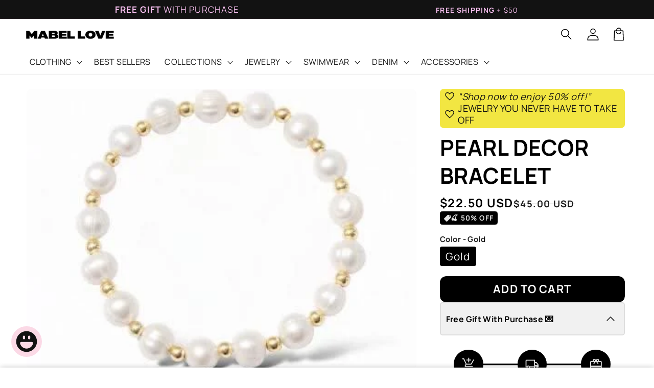

--- FILE ---
content_type: text/html; charset=utf-8
request_url: https://mabelloveco.com/products/pearl-decor-bracelet
body_size: 57644
content:
<!doctype html>
<html class="no-js" lang="en">
  <head>
<meta name="viewport" content="width=device-width, initial-scale=1">

    <meta charset="utf-8">
    <meta http-equiv="X-UA-Compatible" content="IE=edge">
    
    <meta name="theme-color" content="">
    <link rel="canonical" href="https://mabelloveco.com/products/pearl-decor-bracelet">

    <link rel="preconnect" href="https://cdn.shopify.com" crossorigin>
    <link rel="preconnect" href="https://js.shrinetheme.com" crossorigin>
    
    

    <script src="https://js.shrinetheme.com/js/v2/main.js?version=1" defer="defer" data-defer="true" data-is-rtl="false" data-country-list-function="block" data-country-list="" data-country-list-error="" data-animations-type="hmAWanBanDJ3H9Y8Rrq+w2QrTi/vSFaOcjQMMDwbPCaODV43l2vGiYkU8cAcgjXcN3IXVuJFB8IY7+5sptERkDFQLwVtj+uYyKP/IGzPAWn8OEYXeGOXMCutVXuABW/CwhD73W1qHE0reqIwrFaXDr/tB0wTQ7Lw7pv1EltisZyvpRjRRoAxnRza2f/sG1IyYn9r0ubY7G+JzTVcow/TcNgG+raJW9D+tzgFuKD9Vdk8S6PXAPTxhvWqVvsiVLkhTY/gDAUg4BWvt10Z+EV5M123NuUTFHQu43Cs8FMIvbSZG71b+7WvWkhuhto4c1X9biFrFZORMcXKvw8CO+q/nJHKvmyeQ3t2rXWsorA/dHCmnQ/zffhsYd3zSa594QU+q7b1+04uPNJ+sDfjhzwoQhQuGG4z5CxhOM0MYn4RHX4="></script>
    <script src="//mabelloveco.com/cdn/shop/t/142/assets/secondary.js?v=125487148720331888071767969637" defer="defer" data-defer="true" data-is-rtl="false"></script>
    
    <link rel="preconnect" href="https://www.gstatic.com" crossorigin>
    <link rel="preconnect" href="https://fonts.gstatic.com" crossorigin><link rel="icon" type="image/png" href="//mabelloveco.com/cdn/shop/files/Mabel_Love_Logo_Favicon.png?crop=center&height=32&v=1725119546&width=32"><link rel="preconnect" href="https://fonts.shopifycdn.com" crossorigin><title>
      Pearl Decor Bracelet – Elegant Faux Pearl &amp; Gold Bead Bracelet | Mabel Love Co.
</title>

    
      <meta name="description" content="Pearl Decor Bracelet It&#39;s the perfect way to add a touch of elegance to any outfit. Delicate faux pearls mix with sparkling rhinestones to bring just the right amount of glitz.">
    

    

<meta property="og:site_name" content="Mabel Love Co">
<meta property="og:url" content="https://mabelloveco.com/products/pearl-decor-bracelet">
<meta property="og:title" content="Pearl Decor Bracelet – Elegant Faux Pearl &amp; Gold Bead Bracelet | Mabel Love Co.">
<meta property="og:type" content="product">
<meta property="og:description" content="Pearl Decor Bracelet It&#39;s the perfect way to add a touch of elegance to any outfit. Delicate faux pearls mix with sparkling rhinestones to bring just the right amount of glitz."><meta property="og:image" content="http://mabelloveco.com/cdn/shop/files/pearl-decor-bracelet-bracelets-871476.jpg?v=1751681051">
  <meta property="og:image:secure_url" content="https://mabelloveco.com/cdn/shop/files/pearl-decor-bracelet-bracelets-871476.jpg?v=1751681051">
  <meta property="og:image:width" content="425">
  <meta property="og:image:height" content="600"><meta property="og:price:amount" content="22.50">
  <meta property="og:price:currency" content="USD"><meta name="twitter:card" content="summary_large_image">
<meta name="twitter:title" content="Pearl Decor Bracelet – Elegant Faux Pearl &amp; Gold Bead Bracelet | Mabel Love Co.">
<meta name="twitter:description" content="Pearl Decor Bracelet It&#39;s the perfect way to add a touch of elegance to any outfit. Delicate faux pearls mix with sparkling rhinestones to bring just the right amount of glitz.">

<link rel="alternate" hreflang="en" href="https://mabelloveco.com/products/pearl-decor-bracelet"><link rel="alternate" hreflang="es" href="https:/es/esmabelloveco.com/esproducts/espearl-decor-bracelet"><link rel="alternate" hreflang="x-default" href="https://mabelloveco.com/"><script>window.performance && window.performance.mark && window.performance.mark('shopify.content_for_header.start');</script><meta name="google-site-verification" content="yhZnP3PQgZbTCWgTl_mSZDJaKuC-8k5td1DwSxUtZL4">
<meta name="google-site-verification" content="x5jAH2gugAwJX1aN-Tk3NEYQj80mXq1KaIjcK971naM">
<meta name="google-site-verification" content="e2yR-4QY_JA_wBJpCjEpXltVkLKXwmEFMXf7hpqbhg0">
<meta id="shopify-digital-wallet" name="shopify-digital-wallet" content="/25482657852/digital_wallets/dialog">
<meta name="shopify-checkout-api-token" content="116c003525fbd82dbb3a9219ff1702a4">
<meta id="in-context-paypal-metadata" data-shop-id="25482657852" data-venmo-supported="false" data-environment="production" data-locale="en_US" data-paypal-v4="true" data-currency="USD">
<link rel="alternate" hreflang="x-default" href="https://mabelloveco.com/products/pearl-decor-bracelet">
<link rel="alternate" hreflang="en" href="https://mabelloveco.com/products/pearl-decor-bracelet">
<link rel="alternate" hreflang="es" href="https://mabelloveco.com/es/products/pearl-decor-bracelet">
<link rel="alternate" type="application/json+oembed" href="https://mabelloveco.com/products/pearl-decor-bracelet.oembed">
<script async="async" src="/checkouts/internal/preloads.js?locale=en-US"></script>
<link rel="preconnect" href="https://shop.app" crossorigin="anonymous">
<script async="async" src="https://shop.app/checkouts/internal/preloads.js?locale=en-US&shop_id=25482657852" crossorigin="anonymous"></script>
<script id="apple-pay-shop-capabilities" type="application/json">{"shopId":25482657852,"countryCode":"US","currencyCode":"USD","merchantCapabilities":["supports3DS"],"merchantId":"gid:\/\/shopify\/Shop\/25482657852","merchantName":"Mabel Love Co","requiredBillingContactFields":["postalAddress","email","phone"],"requiredShippingContactFields":["postalAddress","email","phone"],"shippingType":"shipping","supportedNetworks":["visa","masterCard","amex","discover","elo","jcb"],"total":{"type":"pending","label":"Mabel Love Co","amount":"1.00"},"shopifyPaymentsEnabled":true,"supportsSubscriptions":true}</script>
<script id="shopify-features" type="application/json">{"accessToken":"116c003525fbd82dbb3a9219ff1702a4","betas":["rich-media-storefront-analytics"],"domain":"mabelloveco.com","predictiveSearch":true,"shopId":25482657852,"locale":"en"}</script>
<script>var Shopify = Shopify || {};
Shopify.shop = "mabel-love-official.myshopify.com";
Shopify.locale = "en";
Shopify.currency = {"active":"USD","rate":"1.0"};
Shopify.country = "US";
Shopify.theme = {"name":"theme jan 9","id":157828448477,"schema_name":"Shrine PRO","schema_version":"1.5.4","theme_store_id":null,"role":"main"};
Shopify.theme.handle = "null";
Shopify.theme.style = {"id":null,"handle":null};
Shopify.cdnHost = "mabelloveco.com/cdn";
Shopify.routes = Shopify.routes || {};
Shopify.routes.root = "/";</script>
<script type="module">!function(o){(o.Shopify=o.Shopify||{}).modules=!0}(window);</script>
<script>!function(o){function n(){var o=[];function n(){o.push(Array.prototype.slice.apply(arguments))}return n.q=o,n}var t=o.Shopify=o.Shopify||{};t.loadFeatures=n(),t.autoloadFeatures=n()}(window);</script>
<script>
  window.ShopifyPay = window.ShopifyPay || {};
  window.ShopifyPay.apiHost = "shop.app\/pay";
  window.ShopifyPay.redirectState = null;
</script>
<script id="shop-js-analytics" type="application/json">{"pageType":"product"}</script>
<script defer="defer" async type="module" src="//mabelloveco.com/cdn/shopifycloud/shop-js/modules/v2/client.init-shop-cart-sync_C5BV16lS.en.esm.js"></script>
<script defer="defer" async type="module" src="//mabelloveco.com/cdn/shopifycloud/shop-js/modules/v2/chunk.common_CygWptCX.esm.js"></script>
<script type="module">
  await import("//mabelloveco.com/cdn/shopifycloud/shop-js/modules/v2/client.init-shop-cart-sync_C5BV16lS.en.esm.js");
await import("//mabelloveco.com/cdn/shopifycloud/shop-js/modules/v2/chunk.common_CygWptCX.esm.js");

  window.Shopify.SignInWithShop?.initShopCartSync?.({"fedCMEnabled":true,"windoidEnabled":true});

</script>
<script defer="defer" async type="module" src="//mabelloveco.com/cdn/shopifycloud/shop-js/modules/v2/client.payment-terms_CZxnsJam.en.esm.js"></script>
<script defer="defer" async type="module" src="//mabelloveco.com/cdn/shopifycloud/shop-js/modules/v2/chunk.common_CygWptCX.esm.js"></script>
<script defer="defer" async type="module" src="//mabelloveco.com/cdn/shopifycloud/shop-js/modules/v2/chunk.modal_D71HUcav.esm.js"></script>
<script type="module">
  await import("//mabelloveco.com/cdn/shopifycloud/shop-js/modules/v2/client.payment-terms_CZxnsJam.en.esm.js");
await import("//mabelloveco.com/cdn/shopifycloud/shop-js/modules/v2/chunk.common_CygWptCX.esm.js");
await import("//mabelloveco.com/cdn/shopifycloud/shop-js/modules/v2/chunk.modal_D71HUcav.esm.js");

  
</script>
<script>
  window.Shopify = window.Shopify || {};
  if (!window.Shopify.featureAssets) window.Shopify.featureAssets = {};
  window.Shopify.featureAssets['shop-js'] = {"shop-cart-sync":["modules/v2/client.shop-cart-sync_ZFArdW7E.en.esm.js","modules/v2/chunk.common_CygWptCX.esm.js"],"init-fed-cm":["modules/v2/client.init-fed-cm_CmiC4vf6.en.esm.js","modules/v2/chunk.common_CygWptCX.esm.js"],"shop-button":["modules/v2/client.shop-button_tlx5R9nI.en.esm.js","modules/v2/chunk.common_CygWptCX.esm.js"],"shop-cash-offers":["modules/v2/client.shop-cash-offers_DOA2yAJr.en.esm.js","modules/v2/chunk.common_CygWptCX.esm.js","modules/v2/chunk.modal_D71HUcav.esm.js"],"init-windoid":["modules/v2/client.init-windoid_sURxWdc1.en.esm.js","modules/v2/chunk.common_CygWptCX.esm.js"],"shop-toast-manager":["modules/v2/client.shop-toast-manager_ClPi3nE9.en.esm.js","modules/v2/chunk.common_CygWptCX.esm.js"],"init-shop-email-lookup-coordinator":["modules/v2/client.init-shop-email-lookup-coordinator_B8hsDcYM.en.esm.js","modules/v2/chunk.common_CygWptCX.esm.js"],"init-shop-cart-sync":["modules/v2/client.init-shop-cart-sync_C5BV16lS.en.esm.js","modules/v2/chunk.common_CygWptCX.esm.js"],"avatar":["modules/v2/client.avatar_BTnouDA3.en.esm.js"],"pay-button":["modules/v2/client.pay-button_FdsNuTd3.en.esm.js","modules/v2/chunk.common_CygWptCX.esm.js"],"init-customer-accounts":["modules/v2/client.init-customer-accounts_DxDtT_ad.en.esm.js","modules/v2/client.shop-login-button_C5VAVYt1.en.esm.js","modules/v2/chunk.common_CygWptCX.esm.js","modules/v2/chunk.modal_D71HUcav.esm.js"],"init-shop-for-new-customer-accounts":["modules/v2/client.init-shop-for-new-customer-accounts_ChsxoAhi.en.esm.js","modules/v2/client.shop-login-button_C5VAVYt1.en.esm.js","modules/v2/chunk.common_CygWptCX.esm.js","modules/v2/chunk.modal_D71HUcav.esm.js"],"shop-login-button":["modules/v2/client.shop-login-button_C5VAVYt1.en.esm.js","modules/v2/chunk.common_CygWptCX.esm.js","modules/v2/chunk.modal_D71HUcav.esm.js"],"init-customer-accounts-sign-up":["modules/v2/client.init-customer-accounts-sign-up_CPSyQ0Tj.en.esm.js","modules/v2/client.shop-login-button_C5VAVYt1.en.esm.js","modules/v2/chunk.common_CygWptCX.esm.js","modules/v2/chunk.modal_D71HUcav.esm.js"],"shop-follow-button":["modules/v2/client.shop-follow-button_Cva4Ekp9.en.esm.js","modules/v2/chunk.common_CygWptCX.esm.js","modules/v2/chunk.modal_D71HUcav.esm.js"],"checkout-modal":["modules/v2/client.checkout-modal_BPM8l0SH.en.esm.js","modules/v2/chunk.common_CygWptCX.esm.js","modules/v2/chunk.modal_D71HUcav.esm.js"],"lead-capture":["modules/v2/client.lead-capture_Bi8yE_yS.en.esm.js","modules/v2/chunk.common_CygWptCX.esm.js","modules/v2/chunk.modal_D71HUcav.esm.js"],"shop-login":["modules/v2/client.shop-login_D6lNrXab.en.esm.js","modules/v2/chunk.common_CygWptCX.esm.js","modules/v2/chunk.modal_D71HUcav.esm.js"],"payment-terms":["modules/v2/client.payment-terms_CZxnsJam.en.esm.js","modules/v2/chunk.common_CygWptCX.esm.js","modules/v2/chunk.modal_D71HUcav.esm.js"]};
</script>
<script>(function() {
  var isLoaded = false;
  function asyncLoad() {
    if (isLoaded) return;
    isLoaded = true;
    var urls = ["https:\/\/d18eg7dreypte5.cloudfront.net\/browse-abandonment\/smsbump_timer.js?shop=mabel-love-official.myshopify.com","\/\/cdn.shopify.com\/proxy\/f27105de76338552fb6ff6f795f7783716ac46362b8caf84b5e674f7a9f7fdd7\/forms-akamai.smsbump.com\/85111\/form_306560.js?ver=1715938737\u0026shop=mabel-love-official.myshopify.com\u0026sp-cache-control=cHVibGljLCBtYXgtYWdlPTkwMA","https:\/\/loox.io\/widget\/VJWQEV2azO\/loox.1724602820459.js?shop=mabel-love-official.myshopify.com"];
    for (var i = 0; i < urls.length; i++) {
      var s = document.createElement('script');
      s.type = 'text/javascript';
      s.async = true;
      s.src = urls[i];
      var x = document.getElementsByTagName('script')[0];
      x.parentNode.insertBefore(s, x);
    }
  };
  if(window.attachEvent) {
    window.attachEvent('onload', asyncLoad);
  } else {
    window.addEventListener('load', asyncLoad, false);
  }
})();</script>
<script id="__st">var __st={"a":25482657852,"offset":-18000,"reqid":"2a4f7a88-0709-4c28-a6d7-e333a6af1889-1768747645","pageurl":"mabelloveco.com\/products\/pearl-decor-bracelet","u":"b9ff023ff510","p":"product","rtyp":"product","rid":8251527758045};</script>
<script>window.ShopifyPaypalV4VisibilityTracking = true;</script>
<script id="captcha-bootstrap">!function(){'use strict';const t='contact',e='account',n='new_comment',o=[[t,t],['blogs',n],['comments',n],[t,'customer']],c=[[e,'customer_login'],[e,'guest_login'],[e,'recover_customer_password'],[e,'create_customer']],r=t=>t.map((([t,e])=>`form[action*='/${t}']:not([data-nocaptcha='true']) input[name='form_type'][value='${e}']`)).join(','),a=t=>()=>t?[...document.querySelectorAll(t)].map((t=>t.form)):[];function s(){const t=[...o],e=r(t);return a(e)}const i='password',u='form_key',d=['recaptcha-v3-token','g-recaptcha-response','h-captcha-response',i],f=()=>{try{return window.sessionStorage}catch{return}},m='__shopify_v',_=t=>t.elements[u];function p(t,e,n=!1){try{const o=window.sessionStorage,c=JSON.parse(o.getItem(e)),{data:r}=function(t){const{data:e,action:n}=t;return t[m]||n?{data:e,action:n}:{data:t,action:n}}(c);for(const[e,n]of Object.entries(r))t.elements[e]&&(t.elements[e].value=n);n&&o.removeItem(e)}catch(o){console.error('form repopulation failed',{error:o})}}const l='form_type',E='cptcha';function T(t){t.dataset[E]=!0}const w=window,h=w.document,L='Shopify',v='ce_forms',y='captcha';let A=!1;((t,e)=>{const n=(g='f06e6c50-85a8-45c8-87d0-21a2b65856fe',I='https://cdn.shopify.com/shopifycloud/storefront-forms-hcaptcha/ce_storefront_forms_captcha_hcaptcha.v1.5.2.iife.js',D={infoText:'Protected by hCaptcha',privacyText:'Privacy',termsText:'Terms'},(t,e,n)=>{const o=w[L][v],c=o.bindForm;if(c)return c(t,g,e,D).then(n);var r;o.q.push([[t,g,e,D],n]),r=I,A||(h.body.append(Object.assign(h.createElement('script'),{id:'captcha-provider',async:!0,src:r})),A=!0)});var g,I,D;w[L]=w[L]||{},w[L][v]=w[L][v]||{},w[L][v].q=[],w[L][y]=w[L][y]||{},w[L][y].protect=function(t,e){n(t,void 0,e),T(t)},Object.freeze(w[L][y]),function(t,e,n,w,h,L){const[v,y,A,g]=function(t,e,n){const i=e?o:[],u=t?c:[],d=[...i,...u],f=r(d),m=r(i),_=r(d.filter((([t,e])=>n.includes(e))));return[a(f),a(m),a(_),s()]}(w,h,L),I=t=>{const e=t.target;return e instanceof HTMLFormElement?e:e&&e.form},D=t=>v().includes(t);t.addEventListener('submit',(t=>{const e=I(t);if(!e)return;const n=D(e)&&!e.dataset.hcaptchaBound&&!e.dataset.recaptchaBound,o=_(e),c=g().includes(e)&&(!o||!o.value);(n||c)&&t.preventDefault(),c&&!n&&(function(t){try{if(!f())return;!function(t){const e=f();if(!e)return;const n=_(t);if(!n)return;const o=n.value;o&&e.removeItem(o)}(t);const e=Array.from(Array(32),(()=>Math.random().toString(36)[2])).join('');!function(t,e){_(t)||t.append(Object.assign(document.createElement('input'),{type:'hidden',name:u})),t.elements[u].value=e}(t,e),function(t,e){const n=f();if(!n)return;const o=[...t.querySelectorAll(`input[type='${i}']`)].map((({name:t})=>t)),c=[...d,...o],r={};for(const[a,s]of new FormData(t).entries())c.includes(a)||(r[a]=s);n.setItem(e,JSON.stringify({[m]:1,action:t.action,data:r}))}(t,e)}catch(e){console.error('failed to persist form',e)}}(e),e.submit())}));const S=(t,e)=>{t&&!t.dataset[E]&&(n(t,e.some((e=>e===t))),T(t))};for(const o of['focusin','change'])t.addEventListener(o,(t=>{const e=I(t);D(e)&&S(e,y())}));const B=e.get('form_key'),M=e.get(l),P=B&&M;t.addEventListener('DOMContentLoaded',(()=>{const t=y();if(P)for(const e of t)e.elements[l].value===M&&p(e,B);[...new Set([...A(),...v().filter((t=>'true'===t.dataset.shopifyCaptcha))])].forEach((e=>S(e,t)))}))}(h,new URLSearchParams(w.location.search),n,t,e,['guest_login'])})(!0,!0)}();</script>
<script integrity="sha256-4kQ18oKyAcykRKYeNunJcIwy7WH5gtpwJnB7kiuLZ1E=" data-source-attribution="shopify.loadfeatures" defer="defer" src="//mabelloveco.com/cdn/shopifycloud/storefront/assets/storefront/load_feature-a0a9edcb.js" crossorigin="anonymous"></script>
<script crossorigin="anonymous" defer="defer" src="//mabelloveco.com/cdn/shopifycloud/storefront/assets/shopify_pay/storefront-65b4c6d7.js?v=20250812"></script>
<script data-source-attribution="shopify.dynamic_checkout.dynamic.init">var Shopify=Shopify||{};Shopify.PaymentButton=Shopify.PaymentButton||{isStorefrontPortableWallets:!0,init:function(){window.Shopify.PaymentButton.init=function(){};var t=document.createElement("script");t.src="https://mabelloveco.com/cdn/shopifycloud/portable-wallets/latest/portable-wallets.en.js",t.type="module",document.head.appendChild(t)}};
</script>
<script data-source-attribution="shopify.dynamic_checkout.buyer_consent">
  function portableWalletsHideBuyerConsent(e){var t=document.getElementById("shopify-buyer-consent"),n=document.getElementById("shopify-subscription-policy-button");t&&n&&(t.classList.add("hidden"),t.setAttribute("aria-hidden","true"),n.removeEventListener("click",e))}function portableWalletsShowBuyerConsent(e){var t=document.getElementById("shopify-buyer-consent"),n=document.getElementById("shopify-subscription-policy-button");t&&n&&(t.classList.remove("hidden"),t.removeAttribute("aria-hidden"),n.addEventListener("click",e))}window.Shopify?.PaymentButton&&(window.Shopify.PaymentButton.hideBuyerConsent=portableWalletsHideBuyerConsent,window.Shopify.PaymentButton.showBuyerConsent=portableWalletsShowBuyerConsent);
</script>
<script data-source-attribution="shopify.dynamic_checkout.cart.bootstrap">document.addEventListener("DOMContentLoaded",(function(){function t(){return document.querySelector("shopify-accelerated-checkout-cart, shopify-accelerated-checkout")}if(t())Shopify.PaymentButton.init();else{new MutationObserver((function(e,n){t()&&(Shopify.PaymentButton.init(),n.disconnect())})).observe(document.body,{childList:!0,subtree:!0})}}));
</script>
<script id='scb4127' type='text/javascript' async='' src='https://mabelloveco.com/cdn/shopifycloud/privacy-banner/storefront-banner.js'></script><link id="shopify-accelerated-checkout-styles" rel="stylesheet" media="screen" href="https://mabelloveco.com/cdn/shopifycloud/portable-wallets/latest/accelerated-checkout-backwards-compat.css" crossorigin="anonymous">
<style id="shopify-accelerated-checkout-cart">
        #shopify-buyer-consent {
  margin-top: 1em;
  display: inline-block;
  width: 100%;
}

#shopify-buyer-consent.hidden {
  display: none;
}

#shopify-subscription-policy-button {
  background: none;
  border: none;
  padding: 0;
  text-decoration: underline;
  font-size: inherit;
  cursor: pointer;
}

#shopify-subscription-policy-button::before {
  box-shadow: none;
}

      </style>
<script id="sections-script" data-sections="header" defer="defer" src="//mabelloveco.com/cdn/shop/t/142/compiled_assets/scripts.js?v=73745"></script>
<script>window.performance && window.performance.mark && window.performance.mark('shopify.content_for_header.end');</script>


    <style data-shopify>
      
        @font-face {
  font-family: Manrope;
  font-weight: 400;
  font-style: normal;
  font-display: swap;
  src: url("//mabelloveco.com/cdn/fonts/manrope/manrope_n4.cd2363f838fb1ef03bdb07c829c7c992d417dd64.woff2") format("woff2"),
       url("//mabelloveco.com/cdn/fonts/manrope/manrope_n4.08b75e0e22a3f7267f64ccf115e9fb6d79fc1ce7.woff") format("woff");
}

        @font-face {
  font-family: Manrope;
  font-weight: 700;
  font-style: normal;
  font-display: swap;
  src: url("//mabelloveco.com/cdn/fonts/manrope/manrope_n7.f3a06f9634c15008fe4637ba89fefcc8a1b93fbd.woff2") format("woff2"),
       url("//mabelloveco.com/cdn/fonts/manrope/manrope_n7.6dba97311355640bc9b07a590354f08bc8fcc79f.woff") format("woff");
}

        
        

        :root {
          --font-body-family: Manrope, sans-serif;
          --font-body-style: normal;
          --font-body-weight: 400;
          --font-body-weight-bold: 700;
        }
      
      
      
        @font-face {
  font-family: Manrope;
  font-weight: 700;
  font-style: normal;
  font-display: swap;
  src: url("//mabelloveco.com/cdn/fonts/manrope/manrope_n7.f3a06f9634c15008fe4637ba89fefcc8a1b93fbd.woff2") format("woff2"),
       url("//mabelloveco.com/cdn/fonts/manrope/manrope_n7.6dba97311355640bc9b07a590354f08bc8fcc79f.woff") format("woff");
}

        :root {
          --font-heading-family: Manrope, sans-serif;
          --font-heading-style: normal;
          --font-heading-weight: 700;
        }
      

      :root {
        --font-body-scale: 1.15;
        --font-heading-scale: 1.0869565217391304;
        --font-heading-line-height: 0.3;
        --font-heading-letter-spacing: 0.04rem;

        --color-base-text: 0, 0, 0;
        --color-shadow: 0, 0, 0;
        --color-base-background-1: 255, 255, 255;
        --color-base-background-2: 0, 0, 0;
        --color-base-solid-button-labels: 255, 255, 255;
        --color-base-outline-button-labels: 255, 0, 0;
        --color-base-accent-1: 0, 0, 0;
        --color-base-accent-2: 242, 230, 66;
        --payment-terms-background-color: #ffffff;

        --gradient-base-background-1: #ffffff;
        --gradient-base-background-2: #000000;
        --gradient-base-accent-1: #000000;
        --gradient-base-accent-2: linear-gradient(54deg, rgba(NaN, NaN, NaN, 1) 14%, rgba(105, 14, 14, 1) 85%);

        --media-padding: px;
        --media-border-opacity: 0.0;
        --media-border-width: 0px;
        --media-radius: 10px;
        --media-shadow-opacity: 0.0;
        --media-shadow-horizontal-offset: 0px;
        --media-shadow-vertical-offset: 0px;
        --media-shadow-blur-radius: 0px;
        --media-shadow-visible: 0;

        --page-width: 130rem;
        --page-width-margin: 0rem;

        --product-card-image-padding: 0.0rem;
        --product-card-corner-radius: 1.2rem;
        --product-card-text-alignment: left;
        --product-card-border-width: 0.3rem;
        --product-card-border-opacity: 0.0;
        --product-card-shadow-opacity: 0.0;
        --product-card-shadow-visible: 0;
        --product-card-shadow-horizontal-offset: 0.0rem;
        --product-card-shadow-vertical-offset: 0.0rem;
        --product-card-shadow-blur-radius: 0.0rem;

        --collection-card-image-padding: 0.0rem;
        --collection-card-corner-radius: 1.6rem;
        --collection-card-text-alignment: left;
        --collection-card-border-width: 0.0rem;
        --collection-card-border-opacity: 0.0;
        --collection-card-shadow-opacity: 0.0;
        --collection-card-shadow-visible: 0;
        --collection-card-shadow-horizontal-offset: 0.0rem;
        --collection-card-shadow-vertical-offset: 0.0rem;
        --collection-card-shadow-blur-radius: 0.0rem;

        --blog-card-image-padding: 0.0rem;
        --blog-card-corner-radius: 1.6rem;
        --blog-card-text-alignment: center;
        --blog-card-border-width: 0.2rem;
        --blog-card-border-opacity: 0.15;
        --blog-card-shadow-opacity: 0.05;
        --blog-card-shadow-visible: 1;
        --blog-card-shadow-horizontal-offset: 1.0rem;
        --blog-card-shadow-vertical-offset: 1.0rem;
        --blog-card-shadow-blur-radius: 0.0rem;

        --badge-corner-radius: 0.4rem;
        
        --slider-arrow-size: 3.0rem;
        --slider-arrow-border-radius: 11.5%;
        --slider-arrow-icon-size: 0.6em;
        --pagination-dot-width: 6px;
        --pagination-dot-height: 6px;
        --pagination-dot-active-scale: 1.5;
        --pagination-dot-spacing: 12px;
        --pagination-dot-radius: 3px;

        --popup-border-width: 1px;
        --popup-border-opacity: 0.0;
        --popup-corner-radius: 4px;
        --popup-shadow-opacity: 0.0;
        --popup-shadow-horizontal-offset: 0px;
        --popup-shadow-vertical-offset: 0px;
        --popup-shadow-blur-radius: 0px;

        --drawer-border-width: 1px;
        --drawer-border-opacity: 0.1;
        --drawer-shadow-opacity: 0.0;
        --drawer-shadow-horizontal-offset: 0px;
        --drawer-shadow-vertical-offset: 0px;
        --drawer-shadow-blur-radius: 0px;

        --spacing-sections-desktop: 20px;
        --spacing-sections-mobile: 20px;

        --grid-desktop-vertical-spacing: 12px;
        --grid-desktop-horizontal-spacing: 12px;
        --grid-mobile-vertical-spacing: 6px;
        --grid-mobile-horizontal-spacing: 6px;

        --text-boxes-border-opacity: 0.0;
        --text-boxes-border-width: 0px;
        --text-boxes-radius: 14px;
        --text-boxes-shadow-opacity: 0.0;
        --text-boxes-shadow-visible: 0;
        --text-boxes-shadow-horizontal-offset: 0px;
        --text-boxes-shadow-vertical-offset: 0px;
        --text-boxes-shadow-blur-radius: 0px;

        --buttons-radius: 12px;
        --buttons-radius-outset: 12px;
        --buttons-border-width: 0px;
        --buttons-border-opacity: 0.0;
        --buttons-shadow-opacity: 0.0;
        --buttons-shadow-visible: 0;
        --buttons-shadow-horizontal-offset: 0px;
        --buttons-shadow-vertical-offset: 0px;
        --buttons-shadow-blur-radius: 0px;
        --buttons-border-offset: 0.3px;

        --swatches-radius: 6.0%;
        --swatches-border-opacity: 0.0;
        --swatches-selected-border-opacity: 0.0;

        --pickers-overlay-opacity: 0.0;
        --pickers-radius: 8px;
        --pickers-small-radius: 3.2px;
        --pickers-border-width: 1px;
        --pickers-border-color: var(--color-base-accent-1);
        --pickers-border-opacity: 0.0;
        --pickers-shadow-opacity: 0.0;
        --pickers-shadow-horizontal-offset: -12px;
        --pickers-margin-offset: 0px;
        --pickers-shadow-vertical-offset: -12px;
        --pickers-shadow-blur-radius: 0px;
        --pickers-radius-outset: 9px;
        --pickers-hover-overlay-opacity: 0.1;
        --pickers-hover-border-opacity: 0.45;

        --quantity-overlay-opacity: 0.0;
        --quantity-radius: 8px;
        --quantity-small-radius: 3.2px;
        --quantity-border-width: 1px;
        --quantity-border-color: var(--color-base-accent-1);
        --quantity-border-opacity: 0.1;
        --quantity-shadow-opacity: 0.0;
        --quantity-shadow-horizontal-offset: 0px;
        --quantity-margin-offset: 0px;
        --quantity-shadow-vertical-offset: 0px;
        --quantity-shadow-blur-radius: 0px;
        --quantity-radius-outset: 9px;
        --quantity-hover-overlay-opacity: 0.06;
        --quantity-hover-border-opacity: 0.15;

        --inputs-radius: 6px;
        --inputs-border-width: 1px;
        --inputs-border-opacity: 0.6;
        --inputs-shadow-opacity: 0.0;
        --inputs-shadow-horizontal-offset: 0px;
        --inputs-margin-offset: 0px;
        --inputs-shadow-vertical-offset: 0px;
        --inputs-shadow-blur-radius: 0px;
        --inputs-radius-outset: 7px;
        --inputs-hover-border-opacity: 1;
        
        --variant-pills-inactive-overlay-opacity: 0.0;
        --variant-pills-text-size: 1.8rem;
        --variant-pills-padding-y: 0.6rem;
        --variant-pills-padding-x: 0.8rem;
        --variant-pills-radius: 4px;
        --variant-pills-border-width: 2px;
        --variant-pills-border-opacity: 0.0;
        --variant-pills-shadow-opacity: 0.0;
        --variant-pills-shadow-horizontal-offset: 0px;
        --variant-pills-shadow-vertical-offset: 0px;
        --variant-pills-shadow-blur-radius: 0px;
      }

      *,
      *::before,
      *::after {
        box-sizing: inherit;
      }

      html {
        box-sizing: border-box;
        font-size: calc(var(--font-body-scale) * 62.5%);
        height: 100%;
      }

      body {
        display: grid;
        grid-template-rows: auto auto 1fr auto;grid-template-rows: auto auto auto 1fr auto;grid-template-columns: 100%;
        min-height: 100%;
        margin: 0;
        overflow-x: hidden;
        font-size: 1.5rem;
        letter-spacing: 0.02em;
        line-height: calc(1 + 1.0 / var(--font-body-scale));
        font-family: var(--font-body-family);
        font-style: var(--font-body-style);
        font-weight: var(--font-body-weight);
        
      }

      
        .animate-section {
          --animation-duration: 650ms;
          --init-delay: 90ms;
          --child-delay: 90ms;
        }
        .animate-section.animate--hidden .animate-item {
          opacity: 0;
          filter: blur(1px);
          transform: translate(0%, 0%) scale(100%);
        }
        .animate-section.animate--shown .animate-item {
          opacity: 1;
          filter: blur(0);
          transform: none;
          transition: opacity var(--animation-duration) var(--init-delay),
            filter var(--animation-duration) var(--init-delay),transform var(--animation-duration) var(--init-delay);
        }
        .animate-section.animate--shown .animate-item.animate-item--child {
          transition-delay: calc(
            var(--init-delay) + (var(--child-delay) * var(--index))
          );
        }
      

      @media screen and (min-width: 750px) {
        body {
          font-size: 1.6rem;
        }
      }

      /* fallback */
      @font-face {
        font-family: 'Material Symbols Outlined';
        src: url(https://fonts.gstatic.com/s/materialsymbolsoutlined/v141/kJF4BvYX7BgnkSrUwT8OhrdQw4oELdPIeeII9v6oDMzBwG-RpA6RzaxHMPdY40KH8nGzv3fzfVJU22ZZLsYEpzC_1qmr5Y0.woff2) format('woff2');
        font-style: normal;
        font-weight: 300;
        font-display: block;
      }

      .material-symbols-outlined {
        font-family: 'Material Symbols Outlined';
        font-weight: normal;
        font-style: normal;
        font-size: 24px;
        line-height: 1;
        letter-spacing: normal;
        text-transform: none;
        display: inline-block;
        white-space: nowrap;
        word-wrap: normal;
        direction: ltr;
        -webkit-font-feature-settings: 'liga';
        -webkit-font-smoothing: antialiased;
        max-width: 1em;
        overflow: hidden;
        flex-shrink: 0;
        font-variation-settings:
        'FILL' 0,
        'wght' 300,
        'GRAD' 0,
        'opsz' 48;
        vertical-align: bottom;
      }
      .material-symbols-outlined.filled {
        font-variation-settings:
        'FILL' 1
      }
      
    </style>

    <noscript>
      <style>
        .animate-section.animate--hidden .animate-item {
          opacity: 1;
          filter: blur(0);
          transform: none;
        }
      </style>
    </noscript>

    <link href="//mabelloveco.com/cdn/shop/t/142/assets/base.css?v=115610515854116112791767969637" rel="stylesheet" type="text/css" media="all" />
    <link rel="stylesheet" href="//mabelloveco.com/cdn/shop/t/142/assets/swiper-bundle.min.css?v=127803016596819466191767969637">
    

      <link rel="preload" as="font" href="//mabelloveco.com/cdn/fonts/manrope/manrope_n4.cd2363f838fb1ef03bdb07c829c7c992d417dd64.woff2" type="font/woff2" crossorigin>
      

      <link rel="preload" as="font" href="//mabelloveco.com/cdn/fonts/manrope/manrope_n7.f3a06f9634c15008fe4637ba89fefcc8a1b93fbd.woff2" type="font/woff2" crossorigin>
      
<link
        rel="stylesheet"
        href="//mabelloveco.com/cdn/shop/t/142/assets/component-predictive-search.css?v=76514217051199997821767969637"
        media="print"
        onload="this.media='all'"
      ><script>
      document.documentElement.className = document.documentElement.className.replace('no-js', 'js');
      if (Shopify.designMode) {
        document.documentElement.classList.add('shopify-design-mode');
      }
    </script><!-- Organization / Store -->
<script type="application/ld+json">
{
  "@context": "https://schema.org",
  "@type": ["Organization", "ClothingStore"],
  "@id": "https:\/\/mabelloveco.com\/#organization",
  "name": "Mabel Love Co",
  "url": "https:\/\/mabelloveco.com",
  "logo": { "@type": "ImageObject", "url": "https:\/\/mabelloveco.com\/cdn\/shop\/files\/MABEL_LOVE_4_6912x2304_f1ed797e-15c8-49d6-8511-5f93c16f999b.webp?v=1759285379\u0026width=512", "width": 512, "height": 512 },
  "description": "Your go-to online store for the hottest trends in women's fashion. Shop dresses, swimwear, jewelry, and accessories with Afterpay available.",
  "email": "orders@mabelloveco.com",
  "telephone": "+1-760-208-4530",
  "address": {
    "@type": "PostalAddress",
    "streetAddress": "8375 NE 2nd Ave",
    "addressLocality": "Miami",
    "addressRegion": "FL",
    "postalCode": "33135",
    "addressCountry": "US"
  },
  "currenciesAccepted": "USD",
  "paymentAccepted": ["Credit Card","Afterpay"],
  "priceRange": "$$",
  "sameAs": [
    "https://www.instagram.com/mabelloveco",
    "https://www.facebook.com/mabelloveco",
    "https://www.tiktok.com/@mabelloveco"
  ]
}
</script>



<!-- WebSite + SearchAction -->
<script type="application/ld+json">
{
  "@context": "https://schema.org",
  "@type": "WebSite",
  "@id": "https:\/\/mabelloveco.com\/#website",
  "name": "Mabel Love Co",
  "url": "https:\/\/mabelloveco.com",
  "publisher": { "@id": "https:\/\/mabelloveco.com\/#organization" },
  "potentialAction": {
    "@type": "SearchAction",
    "target": "https:\/\/mabelloveco.com\/search?q={search_term_string}",
    "query-input": "required name=search_term_string"
  }
}
</script>



<!-- Product (product pages only) -->



<script type="application/ld+json">
{
  "@context": "https://schema.org",
  "@type": "Product",
  "name": "Pearl Decor Bracelet",
  "url": "https:\/\/mabelloveco.com\/products\/pearl-decor-bracelet",
  "image": [
    
      "https:\/\/mabelloveco.com\/cdn\/shop\/files\/pearl-decor-bracelet-bracelets-871476.jpg?v=1751681051"
    
  ],
  "description": "✨ Pearl Decor Bracelet – Timeless Elegance for Every Occasion\nClassic Beauty with a Modern Touch 💖\nAdd a touch of sophistication to your jewelry collection with our Pearl Decor Bracelet. Featuring alternating lustrous white pearls and shiny gold beads, this bracelet embodies timeless elegance while offering a modern...",
  "brand": { "@type": "Brand", "name": "Mabel Love Boutique" },
  "sku": 8251527758045,
"offers": {
  "@type": "Offer",
  "priceCurrency": "USD",
  "price": 22.5,
  "availability": "https://schema.org/InStock",
  "itemCondition": "https://schema.org/NewCondition",
  "url": "https:\/\/mabelloveco.com\/products\/pearl-decor-bracelet",
  "seller": { "@type": "Organization", "@id": "https:\/\/mabelloveco.com\/#organization" },
  "shippingDetails": {
    "@type": "OfferShippingDetails",
    "shippingRate": { "@type": "MonetaryAmount", "value": "0", "currency": "USD" },
    "deliveryTime": {
      "@type": "ShippingDeliveryTime",
      "handlingTime": { "@type": "QuantitativeValue", "minValue": 1, "maxValue": 2, "unitCode": "DAY" },
      "transitTime": { "@type": "QuantitativeValue", "minValue": 3, "maxValue": 7, "unitCode": "DAY" }
    }
  }
  
}

}
</script>


<!-- Collection/Category (collection pages only) -->


<!-- Breadcrumbs (sitewide) -->

<script type="application/ld+json">{
  "@context": "https://schema.org",
  "@type": "BreadcrumbList",
  "itemListElement": [
    { "@type": "ListItem", "position": 1, "name": "Home", "item": "https:\/\/mabelloveco.com" }
    
    
      
      
      ,{ "@type": "ListItem", "position": 2, "name": "All Products", "item": "https:\/\/mabelloveco.com\/collections\/all-products-1" }
      ,{ "@type": "ListItem", "position": 3, "name": "Pearl Decor Bracelet", "item": "https:\/\/mabelloveco.com\/products\/pearl-decor-bracelet" }
      
    
  ]
}</script>

<!-- FAQ (homepage only) -->

<!-- BEGIN app block: shopify://apps/simprosys-google-shopping-feed/blocks/core_settings_block/1f0b859e-9fa6-4007-97e8-4513aff5ff3b --><!-- BEGIN: GSF App Core Tags & Scripts by Simprosys Google Shopping Feed -->









<!-- END: GSF App Core Tags & Scripts by Simprosys Google Shopping Feed -->
<!-- END app block --><script src="https://cdn.shopify.com/extensions/7bc9bb47-adfa-4267-963e-cadee5096caf/inbox-1252/assets/inbox-chat-loader.js" type="text/javascript" defer="defer"></script>
<script src="https://cdn.shopify.com/extensions/cfc76123-b24f-4e9a-a1dc-585518796af7/forms-2294/assets/shopify-forms-loader.js" type="text/javascript" defer="defer"></script>
<link href="https://monorail-edge.shopifysvc.com" rel="dns-prefetch">
<script>(function(){if ("sendBeacon" in navigator && "performance" in window) {try {var session_token_from_headers = performance.getEntriesByType('navigation')[0].serverTiming.find(x => x.name == '_s').description;} catch {var session_token_from_headers = undefined;}var session_cookie_matches = document.cookie.match(/_shopify_s=([^;]*)/);var session_token_from_cookie = session_cookie_matches && session_cookie_matches.length === 2 ? session_cookie_matches[1] : "";var session_token = session_token_from_headers || session_token_from_cookie || "";function handle_abandonment_event(e) {var entries = performance.getEntries().filter(function(entry) {return /monorail-edge.shopifysvc.com/.test(entry.name);});if (!window.abandonment_tracked && entries.length === 0) {window.abandonment_tracked = true;var currentMs = Date.now();var navigation_start = performance.timing.navigationStart;var payload = {shop_id: 25482657852,url: window.location.href,navigation_start,duration: currentMs - navigation_start,session_token,page_type: "product"};window.navigator.sendBeacon("https://monorail-edge.shopifysvc.com/v1/produce", JSON.stringify({schema_id: "online_store_buyer_site_abandonment/1.1",payload: payload,metadata: {event_created_at_ms: currentMs,event_sent_at_ms: currentMs}}));}}window.addEventListener('pagehide', handle_abandonment_event);}}());</script>
<script id="web-pixels-manager-setup">(function e(e,d,r,n,o){if(void 0===o&&(o={}),!Boolean(null===(a=null===(i=window.Shopify)||void 0===i?void 0:i.analytics)||void 0===a?void 0:a.replayQueue)){var i,a;window.Shopify=window.Shopify||{};var t=window.Shopify;t.analytics=t.analytics||{};var s=t.analytics;s.replayQueue=[],s.publish=function(e,d,r){return s.replayQueue.push([e,d,r]),!0};try{self.performance.mark("wpm:start")}catch(e){}var l=function(){var e={modern:/Edge?\/(1{2}[4-9]|1[2-9]\d|[2-9]\d{2}|\d{4,})\.\d+(\.\d+|)|Firefox\/(1{2}[4-9]|1[2-9]\d|[2-9]\d{2}|\d{4,})\.\d+(\.\d+|)|Chrom(ium|e)\/(9{2}|\d{3,})\.\d+(\.\d+|)|(Maci|X1{2}).+ Version\/(15\.\d+|(1[6-9]|[2-9]\d|\d{3,})\.\d+)([,.]\d+|)( \(\w+\)|)( Mobile\/\w+|) Safari\/|Chrome.+OPR\/(9{2}|\d{3,})\.\d+\.\d+|(CPU[ +]OS|iPhone[ +]OS|CPU[ +]iPhone|CPU IPhone OS|CPU iPad OS)[ +]+(15[._]\d+|(1[6-9]|[2-9]\d|\d{3,})[._]\d+)([._]\d+|)|Android:?[ /-](13[3-9]|1[4-9]\d|[2-9]\d{2}|\d{4,})(\.\d+|)(\.\d+|)|Android.+Firefox\/(13[5-9]|1[4-9]\d|[2-9]\d{2}|\d{4,})\.\d+(\.\d+|)|Android.+Chrom(ium|e)\/(13[3-9]|1[4-9]\d|[2-9]\d{2}|\d{4,})\.\d+(\.\d+|)|SamsungBrowser\/([2-9]\d|\d{3,})\.\d+/,legacy:/Edge?\/(1[6-9]|[2-9]\d|\d{3,})\.\d+(\.\d+|)|Firefox\/(5[4-9]|[6-9]\d|\d{3,})\.\d+(\.\d+|)|Chrom(ium|e)\/(5[1-9]|[6-9]\d|\d{3,})\.\d+(\.\d+|)([\d.]+$|.*Safari\/(?![\d.]+ Edge\/[\d.]+$))|(Maci|X1{2}).+ Version\/(10\.\d+|(1[1-9]|[2-9]\d|\d{3,})\.\d+)([,.]\d+|)( \(\w+\)|)( Mobile\/\w+|) Safari\/|Chrome.+OPR\/(3[89]|[4-9]\d|\d{3,})\.\d+\.\d+|(CPU[ +]OS|iPhone[ +]OS|CPU[ +]iPhone|CPU IPhone OS|CPU iPad OS)[ +]+(10[._]\d+|(1[1-9]|[2-9]\d|\d{3,})[._]\d+)([._]\d+|)|Android:?[ /-](13[3-9]|1[4-9]\d|[2-9]\d{2}|\d{4,})(\.\d+|)(\.\d+|)|Mobile Safari.+OPR\/([89]\d|\d{3,})\.\d+\.\d+|Android.+Firefox\/(13[5-9]|1[4-9]\d|[2-9]\d{2}|\d{4,})\.\d+(\.\d+|)|Android.+Chrom(ium|e)\/(13[3-9]|1[4-9]\d|[2-9]\d{2}|\d{4,})\.\d+(\.\d+|)|Android.+(UC? ?Browser|UCWEB|U3)[ /]?(15\.([5-9]|\d{2,})|(1[6-9]|[2-9]\d|\d{3,})\.\d+)\.\d+|SamsungBrowser\/(5\.\d+|([6-9]|\d{2,})\.\d+)|Android.+MQ{2}Browser\/(14(\.(9|\d{2,})|)|(1[5-9]|[2-9]\d|\d{3,})(\.\d+|))(\.\d+|)|K[Aa][Ii]OS\/(3\.\d+|([4-9]|\d{2,})\.\d+)(\.\d+|)/},d=e.modern,r=e.legacy,n=navigator.userAgent;return n.match(d)?"modern":n.match(r)?"legacy":"unknown"}(),u="modern"===l?"modern":"legacy",c=(null!=n?n:{modern:"",legacy:""})[u],f=function(e){return[e.baseUrl,"/wpm","/b",e.hashVersion,"modern"===e.buildTarget?"m":"l",".js"].join("")}({baseUrl:d,hashVersion:r,buildTarget:u}),m=function(e){var d=e.version,r=e.bundleTarget,n=e.surface,o=e.pageUrl,i=e.monorailEndpoint;return{emit:function(e){var a=e.status,t=e.errorMsg,s=(new Date).getTime(),l=JSON.stringify({metadata:{event_sent_at_ms:s},events:[{schema_id:"web_pixels_manager_load/3.1",payload:{version:d,bundle_target:r,page_url:o,status:a,surface:n,error_msg:t},metadata:{event_created_at_ms:s}}]});if(!i)return console&&console.warn&&console.warn("[Web Pixels Manager] No Monorail endpoint provided, skipping logging."),!1;try{return self.navigator.sendBeacon.bind(self.navigator)(i,l)}catch(e){}var u=new XMLHttpRequest;try{return u.open("POST",i,!0),u.setRequestHeader("Content-Type","text/plain"),u.send(l),!0}catch(e){return console&&console.warn&&console.warn("[Web Pixels Manager] Got an unhandled error while logging to Monorail."),!1}}}}({version:r,bundleTarget:l,surface:e.surface,pageUrl:self.location.href,monorailEndpoint:e.monorailEndpoint});try{o.browserTarget=l,function(e){var d=e.src,r=e.async,n=void 0===r||r,o=e.onload,i=e.onerror,a=e.sri,t=e.scriptDataAttributes,s=void 0===t?{}:t,l=document.createElement("script"),u=document.querySelector("head"),c=document.querySelector("body");if(l.async=n,l.src=d,a&&(l.integrity=a,l.crossOrigin="anonymous"),s)for(var f in s)if(Object.prototype.hasOwnProperty.call(s,f))try{l.dataset[f]=s[f]}catch(e){}if(o&&l.addEventListener("load",o),i&&l.addEventListener("error",i),u)u.appendChild(l);else{if(!c)throw new Error("Did not find a head or body element to append the script");c.appendChild(l)}}({src:f,async:!0,onload:function(){if(!function(){var e,d;return Boolean(null===(d=null===(e=window.Shopify)||void 0===e?void 0:e.analytics)||void 0===d?void 0:d.initialized)}()){var d=window.webPixelsManager.init(e)||void 0;if(d){var r=window.Shopify.analytics;r.replayQueue.forEach((function(e){var r=e[0],n=e[1],o=e[2];d.publishCustomEvent(r,n,o)})),r.replayQueue=[],r.publish=d.publishCustomEvent,r.visitor=d.visitor,r.initialized=!0}}},onerror:function(){return m.emit({status:"failed",errorMsg:"".concat(f," has failed to load")})},sri:function(e){var d=/^sha384-[A-Za-z0-9+/=]+$/;return"string"==typeof e&&d.test(e)}(c)?c:"",scriptDataAttributes:o}),m.emit({status:"loading"})}catch(e){m.emit({status:"failed",errorMsg:(null==e?void 0:e.message)||"Unknown error"})}}})({shopId: 25482657852,storefrontBaseUrl: "https://mabelloveco.com",extensionsBaseUrl: "https://extensions.shopifycdn.com/cdn/shopifycloud/web-pixels-manager",monorailEndpoint: "https://monorail-edge.shopifysvc.com/unstable/produce_batch",surface: "storefront-renderer",enabledBetaFlags: ["2dca8a86"],webPixelsConfigList: [{"id":"2168455389","configuration":"{\"tagID\":\"2613843093241\"}","eventPayloadVersion":"v1","runtimeContext":"STRICT","scriptVersion":"18031546ee651571ed29edbe71a3550b","type":"APP","apiClientId":3009811,"privacyPurposes":["ANALYTICS","MARKETING","SALE_OF_DATA"],"dataSharingAdjustments":{"protectedCustomerApprovalScopes":["read_customer_address","read_customer_email","read_customer_name","read_customer_personal_data","read_customer_phone"]}},{"id":"2042429661","configuration":"{\"pixelCode\":\"D4UFEC3C77U172K2TQKG\"}","eventPayloadVersion":"v1","runtimeContext":"STRICT","scriptVersion":"22e92c2ad45662f435e4801458fb78cc","type":"APP","apiClientId":4383523,"privacyPurposes":["ANALYTICS","MARKETING","SALE_OF_DATA"],"dataSharingAdjustments":{"protectedCustomerApprovalScopes":["read_customer_address","read_customer_email","read_customer_name","read_customer_personal_data","read_customer_phone"]}},{"id":"1926430941","configuration":"{\"shopToken\":\"MnBSd1AvcmV0d2ZRZW5vTkExSytBZTlySHBrc0Z5aW5Mdz09LS03aGFmZWY0RnhmcFhwQTljLS1BL3gxUDFQQmROQmo0UkVDOHB2YWNRPT0=\",\"trackingUrl\":\"https:\\\/\\\/events-ocu.zipify.com\\\/events\"}","eventPayloadVersion":"v1","runtimeContext":"STRICT","scriptVersion":"900ed9c7affd21e82057ec2f7c1b4546","type":"APP","apiClientId":4339901,"privacyPurposes":["ANALYTICS","MARKETING"],"dataSharingAdjustments":{"protectedCustomerApprovalScopes":["read_customer_personal_data"]}},{"id":"1489338589","configuration":"{\"account_ID\":\"920639\",\"google_analytics_tracking_tag\":\"1\",\"measurement_id\":\"2\",\"api_secret\":\"3\",\"shop_settings\":\"{\\\"custom_pixel_script\\\":\\\"https:\\\\\\\/\\\\\\\/storage.googleapis.com\\\\\\\/gsf-scripts\\\\\\\/custom-pixels\\\\\\\/mabel-love-official.js\\\"}\"}","eventPayloadVersion":"v1","runtimeContext":"LAX","scriptVersion":"c6b888297782ed4a1cba19cda43d6625","type":"APP","apiClientId":1558137,"privacyPurposes":[],"dataSharingAdjustments":{"protectedCustomerApprovalScopes":["read_customer_address","read_customer_email","read_customer_name","read_customer_personal_data","read_customer_phone"]}},{"id":"414613725","configuration":"{\"config\":\"{\\\"google_tag_ids\\\":[\\\"G-CMS5ZD2H3D\\\",\\\"AW-655103364\\\",\\\"GT-KT9223K\\\",\\\"GT-PZQZBVW8\\\",\\\"G-LWZ9D0BC9N\\\"],\\\"target_country\\\":\\\"US\\\",\\\"gtag_events\\\":[{\\\"type\\\":\\\"begin_checkout\\\",\\\"action_label\\\":[\\\"G-CMS5ZD2H3D\\\",\\\"AW-655103364\\\/r7X_CNSWzssBEISrsLgC\\\",\\\"AW-655103364\\\/ilphCO6Ky80YEISrsLgC\\\",\\\"MC-GDDV8PBG7H\\\",\\\"G-LWZ9D0BC9N\\\"]},{\\\"type\\\":\\\"search\\\",\\\"action_label\\\":[\\\"G-CMS5ZD2H3D\\\",\\\"AW-655103364\\\/w7VECNeWzssBEISrsLgC\\\",\\\"MC-GDDV8PBG7H\\\",\\\"G-LWZ9D0BC9N\\\"]},{\\\"type\\\":\\\"view_item\\\",\\\"action_label\\\":[\\\"G-CMS5ZD2H3D\\\",\\\"AW-655103364\\\/2PTECM6WzssBEISrsLgC\\\",\\\"MC-R5GLNKMDFR\\\",\\\"MC-GDDV8PBG7H\\\",\\\"G-LWZ9D0BC9N\\\"]},{\\\"type\\\":\\\"purchase\\\",\\\"action_label\\\":[\\\"G-CMS5ZD2H3D\\\",\\\"AW-655103364\\\/mYgVCMuWzssBEISrsLgC\\\",\\\"MC-R5GLNKMDFR\\\",\\\"MC-GDDV8PBG7H\\\",\\\"G-LWZ9D0BC9N\\\"]},{\\\"type\\\":\\\"page_view\\\",\\\"action_label\\\":[\\\"G-CMS5ZD2H3D\\\",\\\"AW-655103364\\\/6CTICMiWzssBEISrsLgC\\\",\\\"MC-R5GLNKMDFR\\\",\\\"MC-GDDV8PBG7H\\\",\\\"G-LWZ9D0BC9N\\\"]},{\\\"type\\\":\\\"add_payment_info\\\",\\\"action_label\\\":[\\\"G-CMS5ZD2H3D\\\",\\\"AW-655103364\\\/Lhe2CNqWzssBEISrsLgC\\\",\\\"MC-GDDV8PBG7H\\\",\\\"G-LWZ9D0BC9N\\\"]},{\\\"type\\\":\\\"add_to_cart\\\",\\\"action_label\\\":[\\\"G-CMS5ZD2H3D\\\",\\\"AW-655103364\\\/U6diCNGWzssBEISrsLgC\\\",\\\"MC-GDDV8PBG7H\\\",\\\"G-LWZ9D0BC9N\\\"]}],\\\"enable_monitoring_mode\\\":false}\"}","eventPayloadVersion":"v1","runtimeContext":"OPEN","scriptVersion":"b2a88bafab3e21179ed38636efcd8a93","type":"APP","apiClientId":1780363,"privacyPurposes":[],"dataSharingAdjustments":{"protectedCustomerApprovalScopes":["read_customer_address","read_customer_email","read_customer_name","read_customer_personal_data","read_customer_phone"]}},{"id":"20709597","configuration":"{\"store\":\"mabel-love-official.myshopify.com\"}","eventPayloadVersion":"v1","runtimeContext":"STRICT","scriptVersion":"8450b52b59e80bfb2255f1e069ee1acd","type":"APP","apiClientId":740217,"privacyPurposes":["ANALYTICS","MARKETING","SALE_OF_DATA"],"dataSharingAdjustments":{"protectedCustomerApprovalScopes":["read_customer_address","read_customer_email","read_customer_name","read_customer_personal_data","read_customer_phone"]}},{"id":"10125533","configuration":"{\"myshopifyDomain\":\"mabel-love-official.myshopify.com\"}","eventPayloadVersion":"v1","runtimeContext":"STRICT","scriptVersion":"23b97d18e2aa74363140dc29c9284e87","type":"APP","apiClientId":2775569,"privacyPurposes":["ANALYTICS","MARKETING","SALE_OF_DATA"],"dataSharingAdjustments":{"protectedCustomerApprovalScopes":["read_customer_address","read_customer_email","read_customer_name","read_customer_phone","read_customer_personal_data"]}},{"id":"83886301","eventPayloadVersion":"1","runtimeContext":"LAX","scriptVersion":"1","type":"CUSTOM","privacyPurposes":["SALE_OF_DATA"],"name":"Simprosys Google Shopping Feed"},{"id":"102236381","eventPayloadVersion":"1","runtimeContext":"LAX","scriptVersion":"2","type":"CUSTOM","privacyPurposes":["ANALYTICS","MARKETING"],"name":"Pinterest Checkout Pixel"},{"id":"shopify-app-pixel","configuration":"{}","eventPayloadVersion":"v1","runtimeContext":"STRICT","scriptVersion":"0450","apiClientId":"shopify-pixel","type":"APP","privacyPurposes":["ANALYTICS","MARKETING"]},{"id":"shopify-custom-pixel","eventPayloadVersion":"v1","runtimeContext":"LAX","scriptVersion":"0450","apiClientId":"shopify-pixel","type":"CUSTOM","privacyPurposes":["ANALYTICS","MARKETING"]}],isMerchantRequest: false,initData: {"shop":{"name":"Mabel Love Co","paymentSettings":{"currencyCode":"USD"},"myshopifyDomain":"mabel-love-official.myshopify.com","countryCode":"US","storefrontUrl":"https:\/\/mabelloveco.com"},"customer":null,"cart":null,"checkout":null,"productVariants":[{"price":{"amount":22.5,"currencyCode":"USD"},"product":{"title":"Pearl Decor Bracelet","vendor":"Mabel Love Boutique","id":"8251527758045","untranslatedTitle":"Pearl Decor Bracelet","url":"\/products\/pearl-decor-bracelet","type":"Bracelets"},"id":"44241911578845","image":{"src":"\/\/mabelloveco.com\/cdn\/shop\/files\/pearl-decor-bracelet-bracelets-871476.jpg?v=1751681051"},"sku":null,"title":"Gold","untranslatedTitle":"Gold"}],"purchasingCompany":null},},"https://mabelloveco.com/cdn","fcfee988w5aeb613cpc8e4bc33m6693e112",{"modern":"","legacy":""},{"shopId":"25482657852","storefrontBaseUrl":"https:\/\/mabelloveco.com","extensionBaseUrl":"https:\/\/extensions.shopifycdn.com\/cdn\/shopifycloud\/web-pixels-manager","surface":"storefront-renderer","enabledBetaFlags":"[\"2dca8a86\"]","isMerchantRequest":"false","hashVersion":"fcfee988w5aeb613cpc8e4bc33m6693e112","publish":"custom","events":"[[\"page_viewed\",{}],[\"product_viewed\",{\"productVariant\":{\"price\":{\"amount\":22.5,\"currencyCode\":\"USD\"},\"product\":{\"title\":\"Pearl Decor Bracelet\",\"vendor\":\"Mabel Love Boutique\",\"id\":\"8251527758045\",\"untranslatedTitle\":\"Pearl Decor Bracelet\",\"url\":\"\/products\/pearl-decor-bracelet\",\"type\":\"Bracelets\"},\"id\":\"44241911578845\",\"image\":{\"src\":\"\/\/mabelloveco.com\/cdn\/shop\/files\/pearl-decor-bracelet-bracelets-871476.jpg?v=1751681051\"},\"sku\":null,\"title\":\"Gold\",\"untranslatedTitle\":\"Gold\"}}]]"});</script><script>
  window.ShopifyAnalytics = window.ShopifyAnalytics || {};
  window.ShopifyAnalytics.meta = window.ShopifyAnalytics.meta || {};
  window.ShopifyAnalytics.meta.currency = 'USD';
  var meta = {"product":{"id":8251527758045,"gid":"gid:\/\/shopify\/Product\/8251527758045","vendor":"Mabel Love Boutique","type":"Bracelets","handle":"pearl-decor-bracelet","variants":[{"id":44241911578845,"price":2250,"name":"Pearl Decor Bracelet - Gold","public_title":"Gold","sku":null}],"remote":false},"page":{"pageType":"product","resourceType":"product","resourceId":8251527758045,"requestId":"2a4f7a88-0709-4c28-a6d7-e333a6af1889-1768747645"}};
  for (var attr in meta) {
    window.ShopifyAnalytics.meta[attr] = meta[attr];
  }
</script>
<script class="analytics">
  (function () {
    var customDocumentWrite = function(content) {
      var jquery = null;

      if (window.jQuery) {
        jquery = window.jQuery;
      } else if (window.Checkout && window.Checkout.$) {
        jquery = window.Checkout.$;
      }

      if (jquery) {
        jquery('body').append(content);
      }
    };

    var hasLoggedConversion = function(token) {
      if (token) {
        return document.cookie.indexOf('loggedConversion=' + token) !== -1;
      }
      return false;
    }

    var setCookieIfConversion = function(token) {
      if (token) {
        var twoMonthsFromNow = new Date(Date.now());
        twoMonthsFromNow.setMonth(twoMonthsFromNow.getMonth() + 2);

        document.cookie = 'loggedConversion=' + token + '; expires=' + twoMonthsFromNow;
      }
    }

    var trekkie = window.ShopifyAnalytics.lib = window.trekkie = window.trekkie || [];
    if (trekkie.integrations) {
      return;
    }
    trekkie.methods = [
      'identify',
      'page',
      'ready',
      'track',
      'trackForm',
      'trackLink'
    ];
    trekkie.factory = function(method) {
      return function() {
        var args = Array.prototype.slice.call(arguments);
        args.unshift(method);
        trekkie.push(args);
        return trekkie;
      };
    };
    for (var i = 0; i < trekkie.methods.length; i++) {
      var key = trekkie.methods[i];
      trekkie[key] = trekkie.factory(key);
    }
    trekkie.load = function(config) {
      trekkie.config = config || {};
      trekkie.config.initialDocumentCookie = document.cookie;
      var first = document.getElementsByTagName('script')[0];
      var script = document.createElement('script');
      script.type = 'text/javascript';
      script.onerror = function(e) {
        var scriptFallback = document.createElement('script');
        scriptFallback.type = 'text/javascript';
        scriptFallback.onerror = function(error) {
                var Monorail = {
      produce: function produce(monorailDomain, schemaId, payload) {
        var currentMs = new Date().getTime();
        var event = {
          schema_id: schemaId,
          payload: payload,
          metadata: {
            event_created_at_ms: currentMs,
            event_sent_at_ms: currentMs
          }
        };
        return Monorail.sendRequest("https://" + monorailDomain + "/v1/produce", JSON.stringify(event));
      },
      sendRequest: function sendRequest(endpointUrl, payload) {
        // Try the sendBeacon API
        if (window && window.navigator && typeof window.navigator.sendBeacon === 'function' && typeof window.Blob === 'function' && !Monorail.isIos12()) {
          var blobData = new window.Blob([payload], {
            type: 'text/plain'
          });

          if (window.navigator.sendBeacon(endpointUrl, blobData)) {
            return true;
          } // sendBeacon was not successful

        } // XHR beacon

        var xhr = new XMLHttpRequest();

        try {
          xhr.open('POST', endpointUrl);
          xhr.setRequestHeader('Content-Type', 'text/plain');
          xhr.send(payload);
        } catch (e) {
          console.log(e);
        }

        return false;
      },
      isIos12: function isIos12() {
        return window.navigator.userAgent.lastIndexOf('iPhone; CPU iPhone OS 12_') !== -1 || window.navigator.userAgent.lastIndexOf('iPad; CPU OS 12_') !== -1;
      }
    };
    Monorail.produce('monorail-edge.shopifysvc.com',
      'trekkie_storefront_load_errors/1.1',
      {shop_id: 25482657852,
      theme_id: 157828448477,
      app_name: "storefront",
      context_url: window.location.href,
      source_url: "//mabelloveco.com/cdn/s/trekkie.storefront.cd680fe47e6c39ca5d5df5f0a32d569bc48c0f27.min.js"});

        };
        scriptFallback.async = true;
        scriptFallback.src = '//mabelloveco.com/cdn/s/trekkie.storefront.cd680fe47e6c39ca5d5df5f0a32d569bc48c0f27.min.js';
        first.parentNode.insertBefore(scriptFallback, first);
      };
      script.async = true;
      script.src = '//mabelloveco.com/cdn/s/trekkie.storefront.cd680fe47e6c39ca5d5df5f0a32d569bc48c0f27.min.js';
      first.parentNode.insertBefore(script, first);
    };
    trekkie.load(
      {"Trekkie":{"appName":"storefront","development":false,"defaultAttributes":{"shopId":25482657852,"isMerchantRequest":null,"themeId":157828448477,"themeCityHash":"10715630916817615409","contentLanguage":"en","currency":"USD","eventMetadataId":"003d2c84-01d3-404a-965d-86fd12f103dd"},"isServerSideCookieWritingEnabled":true,"monorailRegion":"shop_domain","enabledBetaFlags":["65f19447"]},"Session Attribution":{},"S2S":{"facebookCapiEnabled":false,"source":"trekkie-storefront-renderer","apiClientId":580111}}
    );

    var loaded = false;
    trekkie.ready(function() {
      if (loaded) return;
      loaded = true;

      window.ShopifyAnalytics.lib = window.trekkie;

      var originalDocumentWrite = document.write;
      document.write = customDocumentWrite;
      try { window.ShopifyAnalytics.merchantGoogleAnalytics.call(this); } catch(error) {};
      document.write = originalDocumentWrite;

      window.ShopifyAnalytics.lib.page(null,{"pageType":"product","resourceType":"product","resourceId":8251527758045,"requestId":"2a4f7a88-0709-4c28-a6d7-e333a6af1889-1768747645","shopifyEmitted":true});

      var match = window.location.pathname.match(/checkouts\/(.+)\/(thank_you|post_purchase)/)
      var token = match? match[1]: undefined;
      if (!hasLoggedConversion(token)) {
        setCookieIfConversion(token);
        window.ShopifyAnalytics.lib.track("Viewed Product",{"currency":"USD","variantId":44241911578845,"productId":8251527758045,"productGid":"gid:\/\/shopify\/Product\/8251527758045","name":"Pearl Decor Bracelet - Gold","price":"22.50","sku":null,"brand":"Mabel Love Boutique","variant":"Gold","category":"Bracelets","nonInteraction":true,"remote":false},undefined,undefined,{"shopifyEmitted":true});
      window.ShopifyAnalytics.lib.track("monorail:\/\/trekkie_storefront_viewed_product\/1.1",{"currency":"USD","variantId":44241911578845,"productId":8251527758045,"productGid":"gid:\/\/shopify\/Product\/8251527758045","name":"Pearl Decor Bracelet - Gold","price":"22.50","sku":null,"brand":"Mabel Love Boutique","variant":"Gold","category":"Bracelets","nonInteraction":true,"remote":false,"referer":"https:\/\/mabelloveco.com\/products\/pearl-decor-bracelet"});
      }
    });


        var eventsListenerScript = document.createElement('script');
        eventsListenerScript.async = true;
        eventsListenerScript.src = "//mabelloveco.com/cdn/shopifycloud/storefront/assets/shop_events_listener-3da45d37.js";
        document.getElementsByTagName('head')[0].appendChild(eventsListenerScript);

})();</script>
  <script>
  if (!window.ga || (window.ga && typeof window.ga !== 'function')) {
    window.ga = function ga() {
      (window.ga.q = window.ga.q || []).push(arguments);
      if (window.Shopify && window.Shopify.analytics && typeof window.Shopify.analytics.publish === 'function') {
        window.Shopify.analytics.publish("ga_stub_called", {}, {sendTo: "google_osp_migration"});
      }
      console.error("Shopify's Google Analytics stub called with:", Array.from(arguments), "\nSee https://help.shopify.com/manual/promoting-marketing/pixels/pixel-migration#google for more information.");
    };
    if (window.Shopify && window.Shopify.analytics && typeof window.Shopify.analytics.publish === 'function') {
      window.Shopify.analytics.publish("ga_stub_initialized", {}, {sendTo: "google_osp_migration"});
    }
  }
</script>
<script
  defer
  src="https://mabelloveco.com/cdn/shopifycloud/perf-kit/shopify-perf-kit-3.0.4.min.js"
  data-application="storefront-renderer"
  data-shop-id="25482657852"
  data-render-region="gcp-us-central1"
  data-page-type="product"
  data-theme-instance-id="157828448477"
  data-theme-name="Shrine PRO"
  data-theme-version="1.5.4"
  data-monorail-region="shop_domain"
  data-resource-timing-sampling-rate="10"
  data-shs="true"
  data-shs-beacon="true"
  data-shs-export-with-fetch="true"
  data-shs-logs-sample-rate="1"
  data-shs-beacon-endpoint="https://mabelloveco.com/api/collect"
></script>
</head>

  <body class="gradient link-btns--glow action-btns--glow">
    <a class="skip-to-content-link button visually-hidden" href="#MainContent">
      Skip to content
    </a>

    <!-- BEGIN sections: header-group -->
<div id="shopify-section-sections--21278889050333__fe1c8c67-b84c-4466-a515-70df3134c1c0" class="shopify-section shopify-section-group-header-group announcement-bar-section"><style data-shopify>.section-sections--21278889050333__fe1c8c67-b84c-4466-a515-70df3134c1c0-padding {
    padding-top: 6px;
    padding-bottom: 5px;
  }

  @media screen and (min-width: 750px) {
    .section-sections--21278889050333__fe1c8c67-b84c-4466-a515-70df3134c1c0-padding {
      padding-top: 8px;
      padding-bottom: 6px;
    }
  }

  .announcement-bar-sections--21278889050333__fe1c8c67-b84c-4466-a515-70df3134c1c0.color-custom {
    --color-background: 18, 18, 18;
    --gradient-background: #121212;
    --color-foreground: 246, 190, 238;
  }</style>


  <div
    class="announcement-bar announcement-bar-sections--21278889050333__fe1c8c67-b84c-4466-a515-70df3134c1c0 section-sections--21278889050333__fe1c8c67-b84c-4466-a515-70df3134c1c0-padding color-custom gradient always-display"
    role="region"
    style="--columns-desktop: 2;--columns-mobile: 2;--gap-desktop:0.8rem;--gap-mobile:0.8rem;"
  >
    <div class="page-width">
      
        <splide-component
          data-type="loop"
          data-autoplay="true"
          data-autoplay-speed="7"
          data-slides-desktop="2"
          data-slides-mobile="2"
          data-gap-desktop="8"
          data-gap-mobile="8"
          data-arrows="false"
          data-pagination="false"
          
        >
      
      <div class="splide splide--vertically-centered splide--precalc-width-desktop splide--precalc-width-mobile">
        <div class="splide__track">
          <ul
            class="splide__list"
            data-columns-desktop="2"
            data-columns-mobile="2"
          >
            <li class="splide__slide">
  <div class="splide__slide__container">
    <div
      class="announcement-bar__item announcement-bar__item-center"
      style="
        --mobile-text-size: 1.1rem;
        --desktop-text-size: 1.5rem;
        --mobile-icon-size: 1.7rem;
        --desktop-icon-size: 2.6rem;
      "
      
    >
      
<p class="announcement-bar__message">
          
          <span><strong>FREE GIFT</strong> WITH PURCHASE</span>
        </p></div>
  </div>
</li>


<li class="splide__slide">
  <div class="splide__slide__container">
    <div
      class="announcement-bar__item announcement-bar__item-center"
      style="
        --mobile-text-size: 1.1rem;
        --desktop-text-size: 1.2rem;
        --mobile-icon-size: 1.4rem;
        --desktop-icon-size: 1.4rem;
      "
      
    >
      
<p class="announcement-bar__message">
          
          <span><strong>FREE SHIPPING </strong>+ $50</span>
        </p></div>
  </div>
</li>



          </ul>
        </div>
      </div>
      
        </splide-component>
      
    </div>
  </div>


<script>
  function copyCode(e) {
    const btn = e.currentTarget;
    navigator.clipboard.writeText(btn.dataset.code.trim());
    btn.classList.add('success');
    setTimeout(() => {
      btn.classList.remove('success');
    }, 2000);
  }
</script>


</div><div id="shopify-section-sections--21278889050333__header" class="shopify-section shopify-section-group-header-group section-header"><style>
  header-drawer {
    justify-self: start;
    margin-left: -1.2rem;
  }

  .header__heading-link.media {
    --media-radius: 0;
    width: 180px;
    max-width: 180px;
  }
  
  .header__heading-link.media img {
    object-fit: contain;
  }

  .header__heading-link.media .header__heading-logo--secondary {
    display: none !important;
  }
  
  @media screen and (max-width: 749px) {
    .header__heading-link.media {
      width: 160px;
      max-width: 160px;
    }
  }

  

  .header__text-icon.icon {
    font-size: 1.4rem;
    padding: 0 0.4em;
    width: fit-content;
    height: auto;
    line-height: calc(1 + 0.8 / var(--font-body-scale));
    
  }
  @media screen and (min-width: 990px) {
    .header__text-icon.icon {
      font-size: 1.6rem;
    }
  }
  .header__icon--text {
    width: fit-content;
    text-decoration: none;
  }
  .header__icon--text:hover {
    text-decoration: underline;
  }
  .header__text-icon.icon-hamburger {
    position: static;
  }
  .header__icon .icon {
    overflow: visible;
  }
  .header__icon--text .cart-count-bubble {
    display: none;
  }
    @media screen and (min-width: 990px) {
      header-drawer {
        display: none;
      }
    }
  

  .menu-drawer-container {
    display: flex;
  }

  .list-menu {
    list-style: none;
    padding: 0;
    margin: 0;
  }

  .header__menu-item--main {
    font-size: 1.4rem;
    
  }
  .list-menu--inline {
    display: inline-flex;
    flex-wrap: wrap;
  }

  summary.list-menu__item {
    padding-right: 2.7rem;
  }

  .list-menu__item {
    display: flex;
    align-items: center;
    line-height: calc(1 + 0.3 / var(--font-body-scale));
  }

  .list-menu__item--link {
    text-decoration: none;
    padding-bottom: 1rem;
    padding-top: 1rem;
    line-height: calc(1 + 0.8 / var(--font-body-scale));
  }

  @media screen and (min-width: 750px) {
    .list-menu__item--link {
      padding-bottom: 0.5rem;
      padding-top: 0.5rem;
    }
  }
</style><style data-shopify>.header {
    padding-top: 0px;
    padding-bottom: 0px;
  }

  .section-header {
    position: sticky; /* This is for fixing a Safari z-index issue. PR #2147 */
    margin-bottom: 0px;
  }

  @media screen and (min-width: 750px) {
    .section-header {
      margin-bottom: 0px;
    }
  }

  @media screen and (min-width: 990px) {
    .header {
      padding-top: 0px;
      padding-bottom: 0px;
    }
  }</style>

<svg xmlns="http://www.w3.org/2000/svg" class="hidden">
  <symbol id="icon-search" viewbox="0 0 18 19" fill="none">
    <path fill-rule="evenodd" clip-rule="evenodd" d="M11.03 11.68A5.784 5.784 0 112.85 3.5a5.784 5.784 0 018.18 8.18zm.26 1.12a6.78 6.78 0 11.72-.7l5.4 5.4a.5.5 0 11-.71.7l-5.41-5.4z" fill="currentColor"/>
  </symbol>

  <symbol id="icon-reset" class="icon icon-close"  fill="none" viewBox="0 0 18 18" stroke="currentColor">
    <circle r="8.5" cy="9" cx="9" stroke-opacity="0.2"/>
    <path d="M6.82972 6.82915L1.17193 1.17097" stroke-linecap="round" stroke-linejoin="round" transform="translate(5 5)"/>
    <path d="M1.22896 6.88502L6.77288 1.11523" stroke-linecap="round" stroke-linejoin="round" transform="translate(5 5)"/>
  </symbol>

  <symbol id="icon-close" class="icon icon-close" fill="none" viewBox="0 0 18 17">
    <path d="M.865 15.978a.5.5 0 00.707.707l7.433-7.431 7.579 7.282a.501.501 0 00.846-.37.5.5 0 00-.153-.351L9.712 8.546l7.417-7.416a.5.5 0 10-.707-.708L8.991 7.853 1.413.573a.5.5 0 10-.693.72l7.563 7.268-7.418 7.417z" fill="currentColor">
  </symbol>
</svg><sticky-header data-sticky-type="always" class="header-wrapper color-background-1 gradient header-wrapper--border-bottom"><header class="header header--top-left header--mobile-left page-width header--has-menu" style="--icons-thickness:1.5px;">
    
<header-drawer data-breakpoint="tablet" data-desktop-type="mega" data-drawer="hmAWanBanDJ3H9Y8Rrq+w2QrTi/vSFaOcjQMMDwbPCaODV43l2vGiYkU8cAcgjXcN3IXVuJFB8IY7+5sptERkDFQLwVtj+uYyKP/IGzPAWn8OEYXeGOXMCutVXuABW/CwhD73W1qHE0reqIwrFaXDr/tB0wTQ7Lw7pv1EltisZyvpRjRRoAxnRza2f/sG1IyYn9r0ubY7G+JzTVcow/TcNgG+raJW9D+tzgFuKD9Vdk8S6PXAPTxhvWqVvsiVLkhTY/gDAUg4BWvt10Z+EV5M123NuUTFHQu43Cs8FMIvbSZG71b+7WvWkhuhto4c1X9biFrFZORMcXKvw8CO+q/nJHKvmyeQ3t2rXWsorA/dHCmnQ/zffhsYd3zSa594QU+q7b1+04uPNJ+sDfjhzwoQhQuGG4z5CxhOM0MYn4RHX4=">
  <details id="Details-menu-drawer-container" class="menu-drawer-container">
    <summary class="header__icon header__icon--menu header__icon--summary link focus-inset" aria-label="Menu">
      <span>
        <style>
  .icon-hamburger {
    display: flex !important;
    align-items: flex-start;
    flex-direction: column;
    gap: calc(8px - var(--icons-thickness));
  }
  .icon-hamburger span {
    display: block;
    width: 100%;
    height: var(--icons-thickness);
    background: currentColor;
    border-radius: 4px;
  }
  .icon-hamburger--style_2 {
    align-items: center;
  }
  .icon-hamburger--style_2 span:nth-child(2),
  .icon-hamburger--style_3 span:nth-child(2),
  .icon-hamburger--style_6 span:nth-child(1),
  .icon-hamburger--style_6 span:nth-child(3) {
    width: 70%;
  }
  .icon-hamburger--style_4 span:nth-child(2),
  .icon-hamburger--style_5 span:nth-child(2) {
    width: 75%;
  }
  .icon-hamburger--style_4 span:nth-child(1),
  .icon-hamburger--style_5 span:nth-child(3) {
    width: 50%;
  }
  .icon-hamburger--style_6 span:nth-child(1) {
    align-self: flex-end;
  }
</style>


    <div
      class="icon icon-hamburger icon-hamburger--style_1 icon-hamburger--thickness-1.5"
      focusable="false"
    >
      <span>&nbsp</span>
      <span>&nbsp</span>
      <span>&nbsp</span>
    </div>


        <svg
  xmlns="http://www.w3.org/2000/svg"
  aria-hidden="true"
  focusable="false"
  class="icon icon-close"
  fill="none"
  viewBox="0 0 18 17"
>
  <path d="M.865 15.978a.5.5 0 00.707.707l7.433-7.431 7.579 7.282a.501.501 0 00.846-.37.5.5 0 00-.153-.351L9.712 8.546l7.417-7.416a.5.5 0 10-.707-.708L8.991 7.853 1.413.573a.5.5 0 10-.693.72l7.563 7.268-7.418 7.417z" fill="currentColor">
</svg>

      </span>
    </summary>
    <div id="menu-drawer" class="gradient menu-drawer motion-reduce color-background-1" tabindex="-1">
      <div class="menu-drawer__inner-container">
        <div class='menu-drawer__mobile-content menu-drawer__title-and-close-btn'>
          <h3 class='menu-drawer__title'>#mabelloveco</h3>
          <button class='menu-drawer__close-btn menu-drawer__close-menu-btn header__icon header__icon--menu header__icon--summary link focus-inset'>
            <svg
  xmlns="http://www.w3.org/2000/svg"
  aria-hidden="true"
  focusable="false"
  class="icon icon-close"
  fill="none"
  viewBox="0 0 18 17"
>
  <path d="M.865 15.978a.5.5 0 00.707.707l7.433-7.431 7.579 7.282a.501.501 0 00.846-.37.5.5 0 00-.153-.351L9.712 8.546l7.417-7.416a.5.5 0 10-.707-.708L8.991 7.853 1.413.573a.5.5 0 10-.693.72l7.563 7.268-7.418 7.417z" fill="currentColor">
</svg>

          </button>
        </div>
        <div class="menu-drawer__navigation-container">
          <nav class="menu-drawer__navigation">
            <ul class="menu-drawer__menu has-submenu list-menu" role="list"><li><details id="Details-menu-drawer-menu-item-1">
                      <summary class="menu-drawer__menu-item list-menu__item link link--text focus-inset">
                        CLOTHING
                        <svg
  viewBox="0 0 14 10"
  fill="none"
  aria-hidden="true"
  focusable="false"
  class="icon icon-arrow"
  xmlns="http://www.w3.org/2000/svg"
>
  <path fill-rule="evenodd" clip-rule="evenodd" d="M8.537.808a.5.5 0 01.817-.162l4 4a.5.5 0 010 .708l-4 4a.5.5 0 11-.708-.708L11.793 5.5H1a.5.5 0 010-1h10.793L8.646 1.354a.5.5 0 01-.109-.546z" fill="currentColor">
</svg>

                        <svg aria-hidden="true" focusable="false" class="icon icon-caret" viewBox="0 0 10 6">
  <path fill-rule="evenodd" clip-rule="evenodd" d="M9.354.646a.5.5 0 00-.708 0L5 4.293 1.354.646a.5.5 0 00-.708.708l4 4a.5.5 0 00.708 0l4-4a.5.5 0 000-.708z" fill="currentColor">
</svg>

                      </summary>
                      <div id="link-clothing" class="menu-drawer__submenu has-submenu gradient motion-reduce" tabindex="-1">
                        <div class="menu-drawer__inner-submenu">
                          <button class="menu-drawer__close-button link link--text focus-inset" aria-expanded="true">
                            <svg
  viewBox="0 0 14 10"
  fill="none"
  aria-hidden="true"
  focusable="false"
  class="icon icon-arrow"
  xmlns="http://www.w3.org/2000/svg"
>
  <path fill-rule="evenodd" clip-rule="evenodd" d="M8.537.808a.5.5 0 01.817-.162l4 4a.5.5 0 010 .708l-4 4a.5.5 0 11-.708-.708L11.793 5.5H1a.5.5 0 010-1h10.793L8.646 1.354a.5.5 0 01-.109-.546z" fill="currentColor">
</svg>

                            CLOTHING
                          </button>
                          <ul class="menu-drawer__menu list-menu" role="list" tabindex="-1"><li><a href="/collections/new-arrivals" class="menu-drawer__menu-item link link--text list-menu__item focus-inset">
                                    NEW ARRIVALS
                                  </a></li><li><details id="Details-menu-drawer-submenu-2">
                                    <summary class="menu-drawer__menu-item link link--text list-menu__item focus-inset">
                                      
                                      DRESSES
                                      <svg
  viewBox="0 0 14 10"
  fill="none"
  aria-hidden="true"
  focusable="false"
  class="icon icon-arrow"
  xmlns="http://www.w3.org/2000/svg"
>
  <path fill-rule="evenodd" clip-rule="evenodd" d="M8.537.808a.5.5 0 01.817-.162l4 4a.5.5 0 010 .708l-4 4a.5.5 0 11-.708-.708L11.793 5.5H1a.5.5 0 010-1h10.793L8.646 1.354a.5.5 0 01-.109-.546z" fill="currentColor">
</svg>

                                      <svg aria-hidden="true" focusable="false" class="icon icon-caret" viewBox="0 0 10 6">
  <path fill-rule="evenodd" clip-rule="evenodd" d="M9.354.646a.5.5 0 00-.708 0L5 4.293 1.354.646a.5.5 0 00-.708.708l4 4a.5.5 0 00.708 0l4-4a.5.5 0 000-.708z" fill="currentColor">
</svg>

                                    </summary>
                                    <div id="childlink-dresses" class="menu-drawer__submenu has-submenu gradient motion-reduce">
                                      <button class="menu-drawer__close-button link link--text focus-inset" aria-expanded="true">
                                        <svg
  viewBox="0 0 14 10"
  fill="none"
  aria-hidden="true"
  focusable="false"
  class="icon icon-arrow"
  xmlns="http://www.w3.org/2000/svg"
>
  <path fill-rule="evenodd" clip-rule="evenodd" d="M8.537.808a.5.5 0 01.817-.162l4 4a.5.5 0 010 .708l-4 4a.5.5 0 11-.708-.708L11.793 5.5H1a.5.5 0 010-1h10.793L8.646 1.354a.5.5 0 01-.109-.546z" fill="currentColor">
</svg>

                                        DRESSES
                                      </button>
                                      
                                        <ul class="menu-drawer__menu list-menu" role="list" tabindex="-1"><li>
                                              <a href="/collections/dresses" class="menu-drawer__menu-item link link--text list-menu__item focus-inset">
                                                New Dresses
                                              </a>
                                            </li><li>
                                              <a href="/collections/mini-dress" class="menu-drawer__menu-item link link--text list-menu__item focus-inset">
                                                Mini Dress
                                              </a>
                                            </li><li>
                                              <a href="/collections/midi-dress" class="menu-drawer__menu-item link link--text list-menu__item focus-inset">
                                                Midi Dress
                                              </a>
                                            </li><li>
                                              <a href="/collections/maxi-dress" class="menu-drawer__menu-item link link--text list-menu__item focus-inset">
                                                Maxi Dress
                                              </a>
                                            </li><li>
                                              <a href="/collections/formal-dress" class="menu-drawer__menu-item link link--text list-menu__item focus-inset">
                                                Formal Dress
                                              </a>
                                            </li></ul>
                                      
                                    </div>
                                  </details></li><li><a href="/collections/two-piece-matching-sets" class="menu-drawer__menu-item link link--text list-menu__item focus-inset">
                                    MATCHING SETS
                                  </a></li><li><details id="Details-menu-drawer-submenu-4">
                                    <summary class="menu-drawer__menu-item link link--text list-menu__item focus-inset">
                                      
                                      ROMPERS &amp; JUMPSUITS
                                      <svg
  viewBox="0 0 14 10"
  fill="none"
  aria-hidden="true"
  focusable="false"
  class="icon icon-arrow"
  xmlns="http://www.w3.org/2000/svg"
>
  <path fill-rule="evenodd" clip-rule="evenodd" d="M8.537.808a.5.5 0 01.817-.162l4 4a.5.5 0 010 .708l-4 4a.5.5 0 11-.708-.708L11.793 5.5H1a.5.5 0 010-1h10.793L8.646 1.354a.5.5 0 01-.109-.546z" fill="currentColor">
</svg>

                                      <svg aria-hidden="true" focusable="false" class="icon icon-caret" viewBox="0 0 10 6">
  <path fill-rule="evenodd" clip-rule="evenodd" d="M9.354.646a.5.5 0 00-.708 0L5 4.293 1.354.646a.5.5 0 00-.708.708l4 4a.5.5 0 00.708 0l4-4a.5.5 0 000-.708z" fill="currentColor">
</svg>

                                    </summary>
                                    <div id="childlink-rompers-jumpsuits" class="menu-drawer__submenu has-submenu gradient motion-reduce">
                                      <button class="menu-drawer__close-button link link--text focus-inset" aria-expanded="true">
                                        <svg
  viewBox="0 0 14 10"
  fill="none"
  aria-hidden="true"
  focusable="false"
  class="icon icon-arrow"
  xmlns="http://www.w3.org/2000/svg"
>
  <path fill-rule="evenodd" clip-rule="evenodd" d="M8.537.808a.5.5 0 01.817-.162l4 4a.5.5 0 010 .708l-4 4a.5.5 0 11-.708-.708L11.793 5.5H1a.5.5 0 010-1h10.793L8.646 1.354a.5.5 0 01-.109-.546z" fill="currentColor">
</svg>

                                        ROMPERS &amp; JUMPSUITS
                                      </button>
                                      
                                        <ul class="menu-drawer__menu list-menu" role="list" tabindex="-1"><li>
                                              <a href="/collections/rompers-jumpsuits-1" class="menu-drawer__menu-item link link--text list-menu__item focus-inset">
                                                Rompers &amp; Jumpsuits
                                              </a>
                                            </li><li>
                                              <a href="/collections/jumpsuits-for-women" class="menu-drawer__menu-item link link--text list-menu__item focus-inset">
                                                Jumpsuits
                                              </a>
                                            </li><li>
                                              <a href="/collections/denim-romper" class="menu-drawer__menu-item link link--text list-menu__item focus-inset">
                                                Denim Rompers
                                              </a>
                                            </li><li>
                                              <a href="/collections/denim-jumpsuit" class="menu-drawer__menu-item link link--text list-menu__item focus-inset">
                                                Denim Jumpsuits
                                              </a>
                                            </li><li>
                                              <a href="/collections/active-jumpsuit-1" class="menu-drawer__menu-item link link--text list-menu__item focus-inset">
                                                Active Jumpsuits
                                              </a>
                                            </li></ul>
                                      
                                    </div>
                                  </details></li><li><details id="Details-menu-drawer-submenu-5">
                                    <summary class="menu-drawer__menu-item link link--text list-menu__item focus-inset">
                                      
                                      ACTIVEWEAR
                                      <svg
  viewBox="0 0 14 10"
  fill="none"
  aria-hidden="true"
  focusable="false"
  class="icon icon-arrow"
  xmlns="http://www.w3.org/2000/svg"
>
  <path fill-rule="evenodd" clip-rule="evenodd" d="M8.537.808a.5.5 0 01.817-.162l4 4a.5.5 0 010 .708l-4 4a.5.5 0 11-.708-.708L11.793 5.5H1a.5.5 0 010-1h10.793L8.646 1.354a.5.5 0 01-.109-.546z" fill="currentColor">
</svg>

                                      <svg aria-hidden="true" focusable="false" class="icon icon-caret" viewBox="0 0 10 6">
  <path fill-rule="evenodd" clip-rule="evenodd" d="M9.354.646a.5.5 0 00-.708 0L5 4.293 1.354.646a.5.5 0 00-.708.708l4 4a.5.5 0 00.708 0l4-4a.5.5 0 000-.708z" fill="currentColor">
</svg>

                                    </summary>
                                    <div id="childlink-activewear" class="menu-drawer__submenu has-submenu gradient motion-reduce">
                                      <button class="menu-drawer__close-button link link--text focus-inset" aria-expanded="true">
                                        <svg
  viewBox="0 0 14 10"
  fill="none"
  aria-hidden="true"
  focusable="false"
  class="icon icon-arrow"
  xmlns="http://www.w3.org/2000/svg"
>
  <path fill-rule="evenodd" clip-rule="evenodd" d="M8.537.808a.5.5 0 01.817-.162l4 4a.5.5 0 010 .708l-4 4a.5.5 0 11-.708-.708L11.793 5.5H1a.5.5 0 010-1h10.793L8.646 1.354a.5.5 0 01-.109-.546z" fill="currentColor">
</svg>

                                        ACTIVEWEAR
                                      </button>
                                      
                                        <ul class="menu-drawer__menu list-menu" role="list" tabindex="-1"><li>
                                              <a href="/collections/activewear-1" class="menu-drawer__menu-item link link--text list-menu__item focus-inset">
                                                New Activewear
                                              </a>
                                            </li><li>
                                              <a href="/collections/active-rompers" class="menu-drawer__menu-item link link--text list-menu__item focus-inset">
                                                Active Rompers
                                              </a>
                                            </li><li>
                                              <a href="/collections/active-jumpsuit-1" class="menu-drawer__menu-item link link--text list-menu__item focus-inset">
                                                Active Jumpsuits
                                              </a>
                                            </li><li>
                                              <a href="/collections/active-set" class="menu-drawer__menu-item link link--text list-menu__item focus-inset">
                                                Active Sets
                                              </a>
                                            </li><li>
                                              <a href="/collections/active-shorts" class="menu-drawer__menu-item link link--text list-menu__item focus-inset">
                                                Active Shorts
                                              </a>
                                            </li><li>
                                              <a href="/collections/active-leggings" class="menu-drawer__menu-item link link--text list-menu__item focus-inset">
                                                Active Leggings
                                              </a>
                                            </li><li>
                                              <a href="/collections/active-skirt" class="menu-drawer__menu-item link link--text list-menu__item focus-inset">
                                                Active Skirt
                                              </a>
                                            </li><li>
                                              <a href="/collections/active-tops-1" class="menu-drawer__menu-item link link--text list-menu__item focus-inset">
                                                Active Tops
                                              </a>
                                            </li></ul>
                                      
                                    </div>
                                  </details></li><li><details id="Details-menu-drawer-submenu-6">
                                    <summary class="menu-drawer__menu-item link link--text list-menu__item focus-inset">
                                      
                                      TOPS
                                      <svg
  viewBox="0 0 14 10"
  fill="none"
  aria-hidden="true"
  focusable="false"
  class="icon icon-arrow"
  xmlns="http://www.w3.org/2000/svg"
>
  <path fill-rule="evenodd" clip-rule="evenodd" d="M8.537.808a.5.5 0 01.817-.162l4 4a.5.5 0 010 .708l-4 4a.5.5 0 11-.708-.708L11.793 5.5H1a.5.5 0 010-1h10.793L8.646 1.354a.5.5 0 01-.109-.546z" fill="currentColor">
</svg>

                                      <svg aria-hidden="true" focusable="false" class="icon icon-caret" viewBox="0 0 10 6">
  <path fill-rule="evenodd" clip-rule="evenodd" d="M9.354.646a.5.5 0 00-.708 0L5 4.293 1.354.646a.5.5 0 00-.708.708l4 4a.5.5 0 00.708 0l4-4a.5.5 0 000-.708z" fill="currentColor">
</svg>

                                    </summary>
                                    <div id="childlink-tops" class="menu-drawer__submenu has-submenu gradient motion-reduce">
                                      <button class="menu-drawer__close-button link link--text focus-inset" aria-expanded="true">
                                        <svg
  viewBox="0 0 14 10"
  fill="none"
  aria-hidden="true"
  focusable="false"
  class="icon icon-arrow"
  xmlns="http://www.w3.org/2000/svg"
>
  <path fill-rule="evenodd" clip-rule="evenodd" d="M8.537.808a.5.5 0 01.817-.162l4 4a.5.5 0 010 .708l-4 4a.5.5 0 11-.708-.708L11.793 5.5H1a.5.5 0 010-1h10.793L8.646 1.354a.5.5 0 01-.109-.546z" fill="currentColor">
</svg>

                                        TOPS
                                      </button>
                                      
                                        <ul class="menu-drawer__menu list-menu" role="list" tabindex="-1"><li>
                                              <a href="/collections/tops-2" class="menu-drawer__menu-item link link--text list-menu__item focus-inset">
                                                Tops
                                              </a>
                                            </li><li>
                                              <a href="/collections/baby-tees-women" class="menu-drawer__menu-item link link--text list-menu__item focus-inset">
                                                Baby tees
                                              </a>
                                            </li><li>
                                              <a href="/collections/going-out-tops" class="menu-drawer__menu-item link link--text list-menu__item focus-inset">
                                                Going Out Tops
                                              </a>
                                            </li><li>
                                              <a href="/collections/bodysuit-1" class="menu-drawer__menu-item link link--text list-menu__item focus-inset">
                                                Bodysuit
                                              </a>
                                            </li></ul>
                                      
                                    </div>
                                  </details></li><li><details id="Details-menu-drawer-submenu-7">
                                    <summary class="menu-drawer__menu-item link link--text list-menu__item focus-inset">
                                      
                                      BOTTOMS
                                      <svg
  viewBox="0 0 14 10"
  fill="none"
  aria-hidden="true"
  focusable="false"
  class="icon icon-arrow"
  xmlns="http://www.w3.org/2000/svg"
>
  <path fill-rule="evenodd" clip-rule="evenodd" d="M8.537.808a.5.5 0 01.817-.162l4 4a.5.5 0 010 .708l-4 4a.5.5 0 11-.708-.708L11.793 5.5H1a.5.5 0 010-1h10.793L8.646 1.354a.5.5 0 01-.109-.546z" fill="currentColor">
</svg>

                                      <svg aria-hidden="true" focusable="false" class="icon icon-caret" viewBox="0 0 10 6">
  <path fill-rule="evenodd" clip-rule="evenodd" d="M9.354.646a.5.5 0 00-.708 0L5 4.293 1.354.646a.5.5 0 00-.708.708l4 4a.5.5 0 00.708 0l4-4a.5.5 0 000-.708z" fill="currentColor">
</svg>

                                    </summary>
                                    <div id="childlink-bottoms" class="menu-drawer__submenu has-submenu gradient motion-reduce">
                                      <button class="menu-drawer__close-button link link--text focus-inset" aria-expanded="true">
                                        <svg
  viewBox="0 0 14 10"
  fill="none"
  aria-hidden="true"
  focusable="false"
  class="icon icon-arrow"
  xmlns="http://www.w3.org/2000/svg"
>
  <path fill-rule="evenodd" clip-rule="evenodd" d="M8.537.808a.5.5 0 01.817-.162l4 4a.5.5 0 010 .708l-4 4a.5.5 0 11-.708-.708L11.793 5.5H1a.5.5 0 010-1h10.793L8.646 1.354a.5.5 0 01-.109-.546z" fill="currentColor">
</svg>

                                        BOTTOMS
                                      </button>
                                      
                                        <ul class="menu-drawer__menu list-menu" role="list" tabindex="-1"><li>
                                              <a href="/collections/skirt-for-women" class="menu-drawer__menu-item link link--text list-menu__item focus-inset">
                                                SKIRTS
                                              </a>
                                            </li><li>
                                              <a href="/collections/mini-skirt" class="menu-drawer__menu-item link link--text list-menu__item focus-inset">
                                                MINI SKIRTS
                                              </a>
                                            </li><li>
                                              <a href="/collections/mini-denim-skirt" class="menu-drawer__menu-item link link--text list-menu__item focus-inset">
                                                DENIM MINI SKIRTS
                                              </a>
                                            </li><li>
                                              <a href="/collections/denim-skirts" class="menu-drawer__menu-item link link--text list-menu__item focus-inset">
                                                DENIM SKIRTS
                                              </a>
                                            </li><li>
                                              <a href="/collections/denim-shorts-1" class="menu-drawer__menu-item link link--text list-menu__item focus-inset">
                                                DENIM SHORTS
                                              </a>
                                            </li><li>
                                              <a href="/collections/pants" class="menu-drawer__menu-item link link--text list-menu__item focus-inset">
                                                PANTS
                                              </a>
                                            </li><li>
                                              <a href="/collections/favorite-denim-pants" class="menu-drawer__menu-item link link--text list-menu__item focus-inset">
                                                DENIM PANTS
                                              </a>
                                            </li><li>
                                              <a href="/collections/womens-camo-pants" class="menu-drawer__menu-item link link--text list-menu__item focus-inset">
                                                CAMO PANTS
                                              </a>
                                            </li></ul>
                                      
                                    </div>
                                  </details></li><li><details id="Details-menu-drawer-submenu-8">
                                    <summary class="menu-drawer__menu-item link link--text list-menu__item focus-inset">
                                      
                                      JACKETS &amp; SWEATERS
                                      <svg
  viewBox="0 0 14 10"
  fill="none"
  aria-hidden="true"
  focusable="false"
  class="icon icon-arrow"
  xmlns="http://www.w3.org/2000/svg"
>
  <path fill-rule="evenodd" clip-rule="evenodd" d="M8.537.808a.5.5 0 01.817-.162l4 4a.5.5 0 010 .708l-4 4a.5.5 0 11-.708-.708L11.793 5.5H1a.5.5 0 010-1h10.793L8.646 1.354a.5.5 0 01-.109-.546z" fill="currentColor">
</svg>

                                      <svg aria-hidden="true" focusable="false" class="icon icon-caret" viewBox="0 0 10 6">
  <path fill-rule="evenodd" clip-rule="evenodd" d="M9.354.646a.5.5 0 00-.708 0L5 4.293 1.354.646a.5.5 0 00-.708.708l4 4a.5.5 0 00.708 0l4-4a.5.5 0 000-.708z" fill="currentColor">
</svg>

                                    </summary>
                                    <div id="childlink-jackets-sweaters" class="menu-drawer__submenu has-submenu gradient motion-reduce">
                                      <button class="menu-drawer__close-button link link--text focus-inset" aria-expanded="true">
                                        <svg
  viewBox="0 0 14 10"
  fill="none"
  aria-hidden="true"
  focusable="false"
  class="icon icon-arrow"
  xmlns="http://www.w3.org/2000/svg"
>
  <path fill-rule="evenodd" clip-rule="evenodd" d="M8.537.808a.5.5 0 01.817-.162l4 4a.5.5 0 010 .708l-4 4a.5.5 0 11-.708-.708L11.793 5.5H1a.5.5 0 010-1h10.793L8.646 1.354a.5.5 0 01-.109-.546z" fill="currentColor">
</svg>

                                        JACKETS &amp; SWEATERS
                                      </button>
                                      
                                        <ul class="menu-drawer__menu list-menu" role="list" tabindex="-1"><li>
                                              <a href="/collections/jackets-sweaters" class="menu-drawer__menu-item link link--text list-menu__item focus-inset">
                                                All Jackets
                                              </a>
                                            </li><li>
                                              <a href="/collections/denim-jackets" class="menu-drawer__menu-item link link--text list-menu__item focus-inset">
                                                Denim Jackets
                                              </a>
                                            </li><li>
                                              <a href="/collections/puffer-jacket" class="menu-drawer__menu-item link link--text list-menu__item focus-inset">
                                                Puffer Jacket
                                              </a>
                                            </li><li>
                                              <a href="/collections/faux-fur-jacket" class="menu-drawer__menu-item link link--text list-menu__item focus-inset">
                                                Faux Fur Coat
                                              </a>
                                            </li><li>
                                              <a href="/collections/varsity-jackets" class="menu-drawer__menu-item link link--text list-menu__item focus-inset">
                                                Varsity Jackets
                                              </a>
                                            </li><li>
                                              <a href="/collections/faux-leather-jackets" class="menu-drawer__menu-item link link--text list-menu__item focus-inset">
                                                Faux Leather Jackets
                                              </a>
                                            </li></ul>
                                      
                                    </div>
                                  </details></li></ul>
                        </div>
                      </div>
                    </details></li><li><a href="/collections/best-selling-apparel" class="menu-drawer__menu-item list-menu__item link link--text focus-inset">
                      BEST SELLERS
                    </a></li><li><details id="Details-menu-drawer-menu-item-3">
                      <summary class="menu-drawer__menu-item list-menu__item link link--text focus-inset">
                        COLLECTIONS
                        <svg
  viewBox="0 0 14 10"
  fill="none"
  aria-hidden="true"
  focusable="false"
  class="icon icon-arrow"
  xmlns="http://www.w3.org/2000/svg"
>
  <path fill-rule="evenodd" clip-rule="evenodd" d="M8.537.808a.5.5 0 01.817-.162l4 4a.5.5 0 010 .708l-4 4a.5.5 0 11-.708-.708L11.793 5.5H1a.5.5 0 010-1h10.793L8.646 1.354a.5.5 0 01-.109-.546z" fill="currentColor">
</svg>

                        <svg aria-hidden="true" focusable="false" class="icon icon-caret" viewBox="0 0 10 6">
  <path fill-rule="evenodd" clip-rule="evenodd" d="M9.354.646a.5.5 0 00-.708 0L5 4.293 1.354.646a.5.5 0 00-.708.708l4 4a.5.5 0 00.708 0l4-4a.5.5 0 000-.708z" fill="currentColor">
</svg>

                      </summary>
                      <div id="link-collections" class="menu-drawer__submenu has-submenu gradient motion-reduce" tabindex="-1">
                        <div class="menu-drawer__inner-submenu">
                          <button class="menu-drawer__close-button link link--text focus-inset" aria-expanded="true">
                            <svg
  viewBox="0 0 14 10"
  fill="none"
  aria-hidden="true"
  focusable="false"
  class="icon icon-arrow"
  xmlns="http://www.w3.org/2000/svg"
>
  <path fill-rule="evenodd" clip-rule="evenodd" d="M8.537.808a.5.5 0 01.817-.162l4 4a.5.5 0 010 .708l-4 4a.5.5 0 11-.708-.708L11.793 5.5H1a.5.5 0 010-1h10.793L8.646 1.354a.5.5 0 01-.109-.546z" fill="currentColor">
</svg>

                            COLLECTIONS
                          </button>
                          <ul class="menu-drawer__menu list-menu" role="list" tabindex="-1"><li><a href="/collections/festival-outfits" class="menu-drawer__menu-item link link--text list-menu__item focus-inset">
                                    Festival Outfits
                                  </a></li><li><a href="/collections/leopard-print-collection" class="menu-drawer__menu-item link link--text list-menu__item focus-inset">
                                    Leopard Print
                                  </a></li><li><a href="/collections/best-selling-apparel" class="menu-drawer__menu-item link link--text list-menu__item focus-inset">
                                    Favorites
                                  </a></li><li><a href="/collections/homecoming-dresses" class="menu-drawer__menu-item link link--text list-menu__item focus-inset">
                                    Homecoming
                                  </a></li><li><details id="Details-menu-drawer-submenu-5">
                                    <summary class="menu-drawer__menu-item link link--text list-menu__item focus-inset">
                                      
                                      Gifts
                                      <svg
  viewBox="0 0 14 10"
  fill="none"
  aria-hidden="true"
  focusable="false"
  class="icon icon-arrow"
  xmlns="http://www.w3.org/2000/svg"
>
  <path fill-rule="evenodd" clip-rule="evenodd" d="M8.537.808a.5.5 0 01.817-.162l4 4a.5.5 0 010 .708l-4 4a.5.5 0 11-.708-.708L11.793 5.5H1a.5.5 0 010-1h10.793L8.646 1.354a.5.5 0 01-.109-.546z" fill="currentColor">
</svg>

                                      <svg aria-hidden="true" focusable="false" class="icon icon-caret" viewBox="0 0 10 6">
  <path fill-rule="evenodd" clip-rule="evenodd" d="M9.354.646a.5.5 0 00-.708 0L5 4.293 1.354.646a.5.5 0 00-.708.708l4 4a.5.5 0 00.708 0l4-4a.5.5 0 000-.708z" fill="currentColor">
</svg>

                                    </summary>
                                    <div id="childlink-gifts" class="menu-drawer__submenu has-submenu gradient motion-reduce">
                                      <button class="menu-drawer__close-button link link--text focus-inset" aria-expanded="true">
                                        <svg
  viewBox="0 0 14 10"
  fill="none"
  aria-hidden="true"
  focusable="false"
  class="icon icon-arrow"
  xmlns="http://www.w3.org/2000/svg"
>
  <path fill-rule="evenodd" clip-rule="evenodd" d="M8.537.808a.5.5 0 01.817-.162l4 4a.5.5 0 010 .708l-4 4a.5.5 0 11-.708-.708L11.793 5.5H1a.5.5 0 010-1h10.793L8.646 1.354a.5.5 0 01-.109-.546z" fill="currentColor">
</svg>

                                        Gifts
                                      </button>
                                      
                                        <ul class="menu-drawer__menu list-menu" role="list" tabindex="-1"><li>
                                              <a href="/collections/mabel-love-free-gift" class="menu-drawer__menu-item link link--text list-menu__item focus-inset">
                                                Free Gift
                                              </a>
                                            </li><li>
                                              <a href="/collections/gifts-under-15" class="menu-drawer__menu-item link link--text list-menu__item focus-inset">
                                                Gift Under $15
                                              </a>
                                            </li><li>
                                              <a href="/collections/gifts-under-25" class="menu-drawer__menu-item link link--text list-menu__item focus-inset">
                                                Gift Under $25
                                              </a>
                                            </li><li>
                                              <a href="/collections/gifts-under-50" class="menu-drawer__menu-item link link--text list-menu__item focus-inset">
                                                Gift Under $50
                                              </a>
                                            </li></ul>
                                      
                                    </div>
                                  </details></li><li><a href="/collections/new-jewelry" class="menu-drawer__menu-item link link--text list-menu__item focus-inset">
                                    Everything 50% Off
                                  </a></li><li><a href="/collections/black-dress-for-women" class="menu-drawer__menu-item link link--text list-menu__item focus-inset">
                                    Black Dresses
                                  </a></li><li><a href="/collections/gifts-for-men" class="menu-drawer__menu-item link link--text list-menu__item focus-inset">
                                    Gifts for Men
                                  </a></li></ul>
                        </div>
                      </div>
                    </details></li><li><details id="Details-menu-drawer-menu-item-4">
                      <summary class="menu-drawer__menu-item list-menu__item link link--text focus-inset">
                        JEWELRY
                        <svg
  viewBox="0 0 14 10"
  fill="none"
  aria-hidden="true"
  focusable="false"
  class="icon icon-arrow"
  xmlns="http://www.w3.org/2000/svg"
>
  <path fill-rule="evenodd" clip-rule="evenodd" d="M8.537.808a.5.5 0 01.817-.162l4 4a.5.5 0 010 .708l-4 4a.5.5 0 11-.708-.708L11.793 5.5H1a.5.5 0 010-1h10.793L8.646 1.354a.5.5 0 01-.109-.546z" fill="currentColor">
</svg>

                        <svg aria-hidden="true" focusable="false" class="icon icon-caret" viewBox="0 0 10 6">
  <path fill-rule="evenodd" clip-rule="evenodd" d="M9.354.646a.5.5 0 00-.708 0L5 4.293 1.354.646a.5.5 0 00-.708.708l4 4a.5.5 0 00.708 0l4-4a.5.5 0 000-.708z" fill="currentColor">
</svg>

                      </summary>
                      <div id="link-jewelry" class="menu-drawer__submenu has-submenu gradient motion-reduce" tabindex="-1">
                        <div class="menu-drawer__inner-submenu">
                          <button class="menu-drawer__close-button link link--text focus-inset" aria-expanded="true">
                            <svg
  viewBox="0 0 14 10"
  fill="none"
  aria-hidden="true"
  focusable="false"
  class="icon icon-arrow"
  xmlns="http://www.w3.org/2000/svg"
>
  <path fill-rule="evenodd" clip-rule="evenodd" d="M8.537.808a.5.5 0 01.817-.162l4 4a.5.5 0 010 .708l-4 4a.5.5 0 11-.708-.708L11.793 5.5H1a.5.5 0 010-1h10.793L8.646 1.354a.5.5 0 01-.109-.546z" fill="currentColor">
</svg>

                            JEWELRY
                          </button>
                          <ul class="menu-drawer__menu list-menu" role="list" tabindex="-1"><li><a href="/collections/new-jewelry" class="menu-drawer__menu-item link link--text list-menu__item focus-inset">
                                    New Arrivals
                                  </a></li><li><details id="Details-menu-drawer-submenu-2">
                                    <summary class="menu-drawer__menu-item link link--text list-menu__item focus-inset">
                                      
                                      Earrings
                                      <svg
  viewBox="0 0 14 10"
  fill="none"
  aria-hidden="true"
  focusable="false"
  class="icon icon-arrow"
  xmlns="http://www.w3.org/2000/svg"
>
  <path fill-rule="evenodd" clip-rule="evenodd" d="M8.537.808a.5.5 0 01.817-.162l4 4a.5.5 0 010 .708l-4 4a.5.5 0 11-.708-.708L11.793 5.5H1a.5.5 0 010-1h10.793L8.646 1.354a.5.5 0 01-.109-.546z" fill="currentColor">
</svg>

                                      <svg aria-hidden="true" focusable="false" class="icon icon-caret" viewBox="0 0 10 6">
  <path fill-rule="evenodd" clip-rule="evenodd" d="M9.354.646a.5.5 0 00-.708 0L5 4.293 1.354.646a.5.5 0 00-.708.708l4 4a.5.5 0 00.708 0l4-4a.5.5 0 000-.708z" fill="currentColor">
</svg>

                                    </summary>
                                    <div id="childlink-earrings" class="menu-drawer__submenu has-submenu gradient motion-reduce">
                                      <button class="menu-drawer__close-button link link--text focus-inset" aria-expanded="true">
                                        <svg
  viewBox="0 0 14 10"
  fill="none"
  aria-hidden="true"
  focusable="false"
  class="icon icon-arrow"
  xmlns="http://www.w3.org/2000/svg"
>
  <path fill-rule="evenodd" clip-rule="evenodd" d="M8.537.808a.5.5 0 01.817-.162l4 4a.5.5 0 010 .708l-4 4a.5.5 0 11-.708-.708L11.793 5.5H1a.5.5 0 010-1h10.793L8.646 1.354a.5.5 0 01-.109-.546z" fill="currentColor">
</svg>

                                        Earrings
                                      </button>
                                      
                                        <ul class="menu-drawer__menu list-menu" role="list" tabindex="-1"><li>
                                              <a href="/collections/all-earrings" class="menu-drawer__menu-item link link--text list-menu__item focus-inset">
                                                New Arrivals
                                              </a>
                                            </li><li>
                                              <a href="/collections/silver-earrings" class="menu-drawer__menu-item link link--text list-menu__item focus-inset">
                                                Silver Earrings
                                              </a>
                                            </li><li>
                                              <a href="/collections/huggie-hoop-earrings" class="menu-drawer__menu-item link link--text list-menu__item focus-inset">
                                                Huggies
                                              </a>
                                            </li><li>
                                              <a href="/collections/pearl-hoop-earrings" class="menu-drawer__menu-item link link--text list-menu__item focus-inset">
                                                Pearl Earrings
                                              </a>
                                            </li><li>
                                              <a href="/collections/ear-cuff" class="menu-drawer__menu-item link link--text list-menu__item focus-inset">
                                                Ear Cuffs
                                              </a>
                                            </li><li>
                                              <a href="/collections/stud-earrings" class="menu-drawer__menu-item link link--text list-menu__item focus-inset">
                                                Stud Earrings
                                              </a>
                                            </li><li>
                                              <a href="/collections/cross-earrings" class="menu-drawer__menu-item link link--text list-menu__item focus-inset">
                                                Cross Earrings
                                              </a>
                                            </li><li>
                                              <a href="https://mabelloveco.com/collections/shop-heart-shaped-pearl-earrings" class="menu-drawer__menu-item link link--text list-menu__item focus-inset">
                                                Heart Shape Earrings 
                                              </a>
                                            </li><li>
                                              <a href="/collections/all-earrings" class="menu-drawer__menu-item link link--text list-menu__item focus-inset">
                                                Shop by Style 
                                              </a>
                                            </li></ul>
                                      
                                    </div>
                                  </details></li><li><details id="Details-menu-drawer-submenu-3">
                                    <summary class="menu-drawer__menu-item link link--text list-menu__item focus-inset">
                                      
                                      Hoop Earrings
                                      <svg
  viewBox="0 0 14 10"
  fill="none"
  aria-hidden="true"
  focusable="false"
  class="icon icon-arrow"
  xmlns="http://www.w3.org/2000/svg"
>
  <path fill-rule="evenodd" clip-rule="evenodd" d="M8.537.808a.5.5 0 01.817-.162l4 4a.5.5 0 010 .708l-4 4a.5.5 0 11-.708-.708L11.793 5.5H1a.5.5 0 010-1h10.793L8.646 1.354a.5.5 0 01-.109-.546z" fill="currentColor">
</svg>

                                      <svg aria-hidden="true" focusable="false" class="icon icon-caret" viewBox="0 0 10 6">
  <path fill-rule="evenodd" clip-rule="evenodd" d="M9.354.646a.5.5 0 00-.708 0L5 4.293 1.354.646a.5.5 0 00-.708.708l4 4a.5.5 0 00.708 0l4-4a.5.5 0 000-.708z" fill="currentColor">
</svg>

                                    </summary>
                                    <div id="childlink-hoop-earrings" class="menu-drawer__submenu has-submenu gradient motion-reduce">
                                      <button class="menu-drawer__close-button link link--text focus-inset" aria-expanded="true">
                                        <svg
  viewBox="0 0 14 10"
  fill="none"
  aria-hidden="true"
  focusable="false"
  class="icon icon-arrow"
  xmlns="http://www.w3.org/2000/svg"
>
  <path fill-rule="evenodd" clip-rule="evenodd" d="M8.537.808a.5.5 0 01.817-.162l4 4a.5.5 0 010 .708l-4 4a.5.5 0 11-.708-.708L11.793 5.5H1a.5.5 0 010-1h10.793L8.646 1.354a.5.5 0 01-.109-.546z" fill="currentColor">
</svg>

                                        Hoop Earrings
                                      </button>
                                      
                                        <ul class="menu-drawer__menu list-menu" role="list" tabindex="-1"><li>
                                              <a href="/collections/hoop-earrings" class="menu-drawer__menu-item link link--text list-menu__item focus-inset">
                                                New Hoop Earrings
                                              </a>
                                            </li><li>
                                              <a href="https://mabelloveco.com/collections/trendy-gold-hoop-earrings" class="menu-drawer__menu-item link link--text list-menu__item focus-inset">
                                                Trendy Gold Hoops
                                              </a>
                                            </li><li>
                                              <a href="/collections/mini-hoop" class="menu-drawer__menu-item link link--text list-menu__item focus-inset">
                                                Mini Hoops
                                              </a>
                                            </li><li>
                                              <a href="/collections/small-hoops" class="menu-drawer__menu-item link link--text list-menu__item focus-inset">
                                                Small Hoops
                                              </a>
                                            </li><li>
                                              <a href="/collections/medium-hoops" class="menu-drawer__menu-item link link--text list-menu__item focus-inset">
                                                Medium Hoops
                                              </a>
                                            </li><li>
                                              <a href="/collections/large-hoops" class="menu-drawer__menu-item link link--text list-menu__item focus-inset">
                                                Large Hoops
                                              </a>
                                            </li><li>
                                              <a href="/collections/hoop-charm" class="menu-drawer__menu-item link link--text list-menu__item focus-inset">
                                                Hoop Charm
                                              </a>
                                            </li><li>
                                              <a href="/collections/pearl-hoop-earrings" class="menu-drawer__menu-item link link--text list-menu__item focus-inset">
                                                Pearl Hoops
                                              </a>
                                            </li><li>
                                              <a href="/collections/diamond-hoops" class="menu-drawer__menu-item link link--text list-menu__item focus-inset">
                                                Diamond Hoops
                                              </a>
                                            </li><li>
                                              <a href="/collections/silver-hoop-earrings" class="menu-drawer__menu-item link link--text list-menu__item focus-inset">
                                                Silver Hoops
                                              </a>
                                            </li></ul>
                                      
                                    </div>
                                  </details></li><li><details id="Details-menu-drawer-submenu-4">
                                    <summary class="menu-drawer__menu-item link link--text list-menu__item focus-inset">
                                      
                                      Necklaces
                                      <svg
  viewBox="0 0 14 10"
  fill="none"
  aria-hidden="true"
  focusable="false"
  class="icon icon-arrow"
  xmlns="http://www.w3.org/2000/svg"
>
  <path fill-rule="evenodd" clip-rule="evenodd" d="M8.537.808a.5.5 0 01.817-.162l4 4a.5.5 0 010 .708l-4 4a.5.5 0 11-.708-.708L11.793 5.5H1a.5.5 0 010-1h10.793L8.646 1.354a.5.5 0 01-.109-.546z" fill="currentColor">
</svg>

                                      <svg aria-hidden="true" focusable="false" class="icon icon-caret" viewBox="0 0 10 6">
  <path fill-rule="evenodd" clip-rule="evenodd" d="M9.354.646a.5.5 0 00-.708 0L5 4.293 1.354.646a.5.5 0 00-.708.708l4 4a.5.5 0 00.708 0l4-4a.5.5 0 000-.708z" fill="currentColor">
</svg>

                                    </summary>
                                    <div id="childlink-necklaces" class="menu-drawer__submenu has-submenu gradient motion-reduce">
                                      <button class="menu-drawer__close-button link link--text focus-inset" aria-expanded="true">
                                        <svg
  viewBox="0 0 14 10"
  fill="none"
  aria-hidden="true"
  focusable="false"
  class="icon icon-arrow"
  xmlns="http://www.w3.org/2000/svg"
>
  <path fill-rule="evenodd" clip-rule="evenodd" d="M8.537.808a.5.5 0 01.817-.162l4 4a.5.5 0 010 .708l-4 4a.5.5 0 11-.708-.708L11.793 5.5H1a.5.5 0 010-1h10.793L8.646 1.354a.5.5 0 01-.109-.546z" fill="currentColor">
</svg>

                                        Necklaces
                                      </button>
                                      
                                        <ul class="menu-drawer__menu list-menu" role="list" tabindex="-1"><li>
                                              <a href="/collections/necklaces" class="menu-drawer__menu-item link link--text list-menu__item focus-inset">
                                                All Necklaces
                                              </a>
                                            </li><li>
                                              <a href="/collections/chains" class="menu-drawer__menu-item link link--text list-menu__item focus-inset">
                                                Chains
                                              </a>
                                            </li><li>
                                              <a href="/collections/zodiac-necklaces" class="menu-drawer__menu-item link link--text list-menu__item focus-inset">
                                                Zodiac Necklaces
                                              </a>
                                            </li><li>
                                              <a href="/collections/charm-necklaces" class="menu-drawer__menu-item link link--text list-menu__item focus-inset">
                                                Charm Necklaces
                                              </a>
                                            </li></ul>
                                      
                                    </div>
                                  </details></li><li><details id="Details-menu-drawer-submenu-5">
                                    <summary class="menu-drawer__menu-item link link--text list-menu__item focus-inset">
                                      
                                      Rings
                                      <svg
  viewBox="0 0 14 10"
  fill="none"
  aria-hidden="true"
  focusable="false"
  class="icon icon-arrow"
  xmlns="http://www.w3.org/2000/svg"
>
  <path fill-rule="evenodd" clip-rule="evenodd" d="M8.537.808a.5.5 0 01.817-.162l4 4a.5.5 0 010 .708l-4 4a.5.5 0 11-.708-.708L11.793 5.5H1a.5.5 0 010-1h10.793L8.646 1.354a.5.5 0 01-.109-.546z" fill="currentColor">
</svg>

                                      <svg aria-hidden="true" focusable="false" class="icon icon-caret" viewBox="0 0 10 6">
  <path fill-rule="evenodd" clip-rule="evenodd" d="M9.354.646a.5.5 0 00-.708 0L5 4.293 1.354.646a.5.5 0 00-.708.708l4 4a.5.5 0 00.708 0l4-4a.5.5 0 000-.708z" fill="currentColor">
</svg>

                                    </summary>
                                    <div id="childlink-rings" class="menu-drawer__submenu has-submenu gradient motion-reduce">
                                      <button class="menu-drawer__close-button link link--text focus-inset" aria-expanded="true">
                                        <svg
  viewBox="0 0 14 10"
  fill="none"
  aria-hidden="true"
  focusable="false"
  class="icon icon-arrow"
  xmlns="http://www.w3.org/2000/svg"
>
  <path fill-rule="evenodd" clip-rule="evenodd" d="M8.537.808a.5.5 0 01.817-.162l4 4a.5.5 0 010 .708l-4 4a.5.5 0 11-.708-.708L11.793 5.5H1a.5.5 0 010-1h10.793L8.646 1.354a.5.5 0 01-.109-.546z" fill="currentColor">
</svg>

                                        Rings
                                      </button>
                                      
                                        <ul class="menu-drawer__menu list-menu" role="list" tabindex="-1"><li>
                                              <a href="/collections/rings" class="menu-drawer__menu-item link link--text list-menu__item focus-inset">
                                                Rings
                                              </a>
                                            </li><li>
                                              <a href="/collections/peridot-ring" class="menu-drawer__menu-item link link--text list-menu__item focus-inset">
                                                Peridot Rings
                                              </a>
                                            </li></ul>
                                      
                                    </div>
                                  </details></li><li><details id="Details-menu-drawer-submenu-6">
                                    <summary class="menu-drawer__menu-item link link--text list-menu__item focus-inset">
                                      
                                      Bracelet
                                      <svg
  viewBox="0 0 14 10"
  fill="none"
  aria-hidden="true"
  focusable="false"
  class="icon icon-arrow"
  xmlns="http://www.w3.org/2000/svg"
>
  <path fill-rule="evenodd" clip-rule="evenodd" d="M8.537.808a.5.5 0 01.817-.162l4 4a.5.5 0 010 .708l-4 4a.5.5 0 11-.708-.708L11.793 5.5H1a.5.5 0 010-1h10.793L8.646 1.354a.5.5 0 01-.109-.546z" fill="currentColor">
</svg>

                                      <svg aria-hidden="true" focusable="false" class="icon icon-caret" viewBox="0 0 10 6">
  <path fill-rule="evenodd" clip-rule="evenodd" d="M9.354.646a.5.5 0 00-.708 0L5 4.293 1.354.646a.5.5 0 00-.708.708l4 4a.5.5 0 00.708 0l4-4a.5.5 0 000-.708z" fill="currentColor">
</svg>

                                    </summary>
                                    <div id="childlink-bracelet" class="menu-drawer__submenu has-submenu gradient motion-reduce">
                                      <button class="menu-drawer__close-button link link--text focus-inset" aria-expanded="true">
                                        <svg
  viewBox="0 0 14 10"
  fill="none"
  aria-hidden="true"
  focusable="false"
  class="icon icon-arrow"
  xmlns="http://www.w3.org/2000/svg"
>
  <path fill-rule="evenodd" clip-rule="evenodd" d="M8.537.808a.5.5 0 01.817-.162l4 4a.5.5 0 010 .708l-4 4a.5.5 0 11-.708-.708L11.793 5.5H1a.5.5 0 010-1h10.793L8.646 1.354a.5.5 0 01-.109-.546z" fill="currentColor">
</svg>

                                        Bracelet
                                      </button>
                                      
                                        <ul class="menu-drawer__menu list-menu" role="list" tabindex="-1"><li>
                                              <a href="/collections/bracelet" class="menu-drawer__menu-item link link--text list-menu__item focus-inset">
                                                All Bracelets
                                              </a>
                                            </li><li>
                                              <a href="/collections/chain-bracelets" class="menu-drawer__menu-item link link--text list-menu__item focus-inset">
                                                Chain Bracelets
                                              </a>
                                            </li><li>
                                              <a href="/collections/cuff-bangles" class="menu-drawer__menu-item link link--text list-menu__item focus-inset">
                                                Cuffs + Bangles
                                              </a>
                                            </li><li>
                                              <a href="/collections/anklets-for-women" class="menu-drawer__menu-item link link--text list-menu__item focus-inset">
                                                Anklets
                                              </a>
                                            </li></ul>
                                      
                                    </div>
                                  </details></li><li><details id="Details-menu-drawer-submenu-7">
                                    <summary class="menu-drawer__menu-item link link--text list-menu__item focus-inset">
                                      
                                      Silver Jewelry
                                      <svg
  viewBox="0 0 14 10"
  fill="none"
  aria-hidden="true"
  focusable="false"
  class="icon icon-arrow"
  xmlns="http://www.w3.org/2000/svg"
>
  <path fill-rule="evenodd" clip-rule="evenodd" d="M8.537.808a.5.5 0 01.817-.162l4 4a.5.5 0 010 .708l-4 4a.5.5 0 11-.708-.708L11.793 5.5H1a.5.5 0 010-1h10.793L8.646 1.354a.5.5 0 01-.109-.546z" fill="currentColor">
</svg>

                                      <svg aria-hidden="true" focusable="false" class="icon icon-caret" viewBox="0 0 10 6">
  <path fill-rule="evenodd" clip-rule="evenodd" d="M9.354.646a.5.5 0 00-.708 0L5 4.293 1.354.646a.5.5 0 00-.708.708l4 4a.5.5 0 00.708 0l4-4a.5.5 0 000-.708z" fill="currentColor">
</svg>

                                    </summary>
                                    <div id="childlink-silver-jewelry" class="menu-drawer__submenu has-submenu gradient motion-reduce">
                                      <button class="menu-drawer__close-button link link--text focus-inset" aria-expanded="true">
                                        <svg
  viewBox="0 0 14 10"
  fill="none"
  aria-hidden="true"
  focusable="false"
  class="icon icon-arrow"
  xmlns="http://www.w3.org/2000/svg"
>
  <path fill-rule="evenodd" clip-rule="evenodd" d="M8.537.808a.5.5 0 01.817-.162l4 4a.5.5 0 010 .708l-4 4a.5.5 0 11-.708-.708L11.793 5.5H1a.5.5 0 010-1h10.793L8.646 1.354a.5.5 0 01-.109-.546z" fill="currentColor">
</svg>

                                        Silver Jewelry
                                      </button>
                                      
                                        <ul class="menu-drawer__menu list-menu" role="list" tabindex="-1"><li>
                                              <a href="/collections/silver-earrings" class="menu-drawer__menu-item link link--text list-menu__item focus-inset">
                                                Silver Earrings
                                              </a>
                                            </li></ul>
                                      
                                    </div>
                                  </details></li><li><details id="Details-menu-drawer-submenu-8">
                                    <summary class="menu-drawer__menu-item link link--text list-menu__item focus-inset">
                                      
                                      Jewelry Collections
                                      <svg
  viewBox="0 0 14 10"
  fill="none"
  aria-hidden="true"
  focusable="false"
  class="icon icon-arrow"
  xmlns="http://www.w3.org/2000/svg"
>
  <path fill-rule="evenodd" clip-rule="evenodd" d="M8.537.808a.5.5 0 01.817-.162l4 4a.5.5 0 010 .708l-4 4a.5.5 0 11-.708-.708L11.793 5.5H1a.5.5 0 010-1h10.793L8.646 1.354a.5.5 0 01-.109-.546z" fill="currentColor">
</svg>

                                      <svg aria-hidden="true" focusable="false" class="icon icon-caret" viewBox="0 0 10 6">
  <path fill-rule="evenodd" clip-rule="evenodd" d="M9.354.646a.5.5 0 00-.708 0L5 4.293 1.354.646a.5.5 0 00-.708.708l4 4a.5.5 0 00.708 0l4-4a.5.5 0 000-.708z" fill="currentColor">
</svg>

                                    </summary>
                                    <div id="childlink-jewelry-collections" class="menu-drawer__submenu has-submenu gradient motion-reduce">
                                      <button class="menu-drawer__close-button link link--text focus-inset" aria-expanded="true">
                                        <svg
  viewBox="0 0 14 10"
  fill="none"
  aria-hidden="true"
  focusable="false"
  class="icon icon-arrow"
  xmlns="http://www.w3.org/2000/svg"
>
  <path fill-rule="evenodd" clip-rule="evenodd" d="M8.537.808a.5.5 0 01.817-.162l4 4a.5.5 0 010 .708l-4 4a.5.5 0 11-.708-.708L11.793 5.5H1a.5.5 0 010-1h10.793L8.646 1.354a.5.5 0 01-.109-.546z" fill="currentColor">
</svg>

                                        Jewelry Collections
                                      </button>
                                      
                                        <ul class="menu-drawer__menu list-menu" role="list" tabindex="-1"><li>
                                              <a href="/collections/four-leaf-clover-bracelet-by-mabel-love" class="menu-drawer__menu-item link link--text list-menu__item focus-inset">
                                                Clover Collection
                                              </a>
                                            </li><li>
                                              <a href="/collections/gold-cross-necklace-for-women" class="menu-drawer__menu-item link link--text list-menu__item focus-inset">
                                                Cross Collection
                                              </a>
                                            </li><li>
                                              <a href="/collections/beads-collection" class="menu-drawer__menu-item link link--text list-menu__item focus-inset">
                                                Beaded Jewelry
                                              </a>
                                            </li><li>
                                              <a href="/collections/personalized-jewelry" class="menu-drawer__menu-item link link--text list-menu__item focus-inset">
                                                Personalized Jewelry
                                              </a>
                                            </li><li>
                                              <a href="/collections/custom-name-necklace" class="menu-drawer__menu-item link link--text list-menu__item focus-inset">
                                                Customized Jewelry
                                              </a>
                                            </li></ul>
                                      
                                    </div>
                                  </details></li></ul>
                        </div>
                      </div>
                    </details></li><li><details id="Details-menu-drawer-menu-item-5">
                      <summary class="menu-drawer__menu-item list-menu__item link link--text focus-inset">
                        SWIMWEAR
                        <svg
  viewBox="0 0 14 10"
  fill="none"
  aria-hidden="true"
  focusable="false"
  class="icon icon-arrow"
  xmlns="http://www.w3.org/2000/svg"
>
  <path fill-rule="evenodd" clip-rule="evenodd" d="M8.537.808a.5.5 0 01.817-.162l4 4a.5.5 0 010 .708l-4 4a.5.5 0 11-.708-.708L11.793 5.5H1a.5.5 0 010-1h10.793L8.646 1.354a.5.5 0 01-.109-.546z" fill="currentColor">
</svg>

                        <svg aria-hidden="true" focusable="false" class="icon icon-caret" viewBox="0 0 10 6">
  <path fill-rule="evenodd" clip-rule="evenodd" d="M9.354.646a.5.5 0 00-.708 0L5 4.293 1.354.646a.5.5 0 00-.708.708l4 4a.5.5 0 00.708 0l4-4a.5.5 0 000-.708z" fill="currentColor">
</svg>

                      </summary>
                      <div id="link-swimwear" class="menu-drawer__submenu has-submenu gradient motion-reduce" tabindex="-1">
                        <div class="menu-drawer__inner-submenu">
                          <button class="menu-drawer__close-button link link--text focus-inset" aria-expanded="true">
                            <svg
  viewBox="0 0 14 10"
  fill="none"
  aria-hidden="true"
  focusable="false"
  class="icon icon-arrow"
  xmlns="http://www.w3.org/2000/svg"
>
  <path fill-rule="evenodd" clip-rule="evenodd" d="M8.537.808a.5.5 0 01.817-.162l4 4a.5.5 0 010 .708l-4 4a.5.5 0 11-.708-.708L11.793 5.5H1a.5.5 0 010-1h10.793L8.646 1.354a.5.5 0 01-.109-.546z" fill="currentColor">
</svg>

                            SWIMWEAR
                          </button>
                          <ul class="menu-drawer__menu list-menu" role="list" tabindex="-1"><li><a href="/collections/womens-swimwear-collection" class="menu-drawer__menu-item link link--text list-menu__item focus-inset">
                                    New Swimwear
                                  </a></li><li><a href="/collections/two-piece-bikini" class="menu-drawer__menu-item link link--text list-menu__item focus-inset">
                                    Two Piece Bikini
                                  </a></li><li><a href="/collections/one-piece-swimsuits-flatter-every-figure" class="menu-drawer__menu-item link link--text list-menu__item focus-inset">
                                    One Piece Swimsuit
                                  </a></li><li><a href="/collections/monokini-1" class="menu-drawer__menu-item link link--text list-menu__item focus-inset">
                                    Monokini
                                  </a></li><li><a href="/collections/metallic-swim-collection" class="menu-drawer__menu-item link link--text list-menu__item focus-inset">
                                    Metallic Swim Collection
                                  </a></li><li><a href="/collections/unicorn-swim-collection" class="menu-drawer__menu-item link link--text list-menu__item focus-inset">
                                    Unicorn Swim Collection
                                  </a></li><li><a href="/collections/silver-beachwear" class="menu-drawer__menu-item link link--text list-menu__item focus-inset">
                                    Silver Swimwear
                                  </a></li><li><a href="/collections/gold-swimwear" class="menu-drawer__menu-item link link--text list-menu__item focus-inset">
                                    Gold Swimwear
                                  </a></li></ul>
                        </div>
                      </div>
                    </details></li><li><details id="Details-menu-drawer-menu-item-6">
                      <summary class="menu-drawer__menu-item list-menu__item link link--text focus-inset">
                        DENIM
                        <svg
  viewBox="0 0 14 10"
  fill="none"
  aria-hidden="true"
  focusable="false"
  class="icon icon-arrow"
  xmlns="http://www.w3.org/2000/svg"
>
  <path fill-rule="evenodd" clip-rule="evenodd" d="M8.537.808a.5.5 0 01.817-.162l4 4a.5.5 0 010 .708l-4 4a.5.5 0 11-.708-.708L11.793 5.5H1a.5.5 0 010-1h10.793L8.646 1.354a.5.5 0 01-.109-.546z" fill="currentColor">
</svg>

                        <svg aria-hidden="true" focusable="false" class="icon icon-caret" viewBox="0 0 10 6">
  <path fill-rule="evenodd" clip-rule="evenodd" d="M9.354.646a.5.5 0 00-.708 0L5 4.293 1.354.646a.5.5 0 00-.708.708l4 4a.5.5 0 00.708 0l4-4a.5.5 0 000-.708z" fill="currentColor">
</svg>

                      </summary>
                      <div id="link-denim" class="menu-drawer__submenu has-submenu gradient motion-reduce" tabindex="-1">
                        <div class="menu-drawer__inner-submenu">
                          <button class="menu-drawer__close-button link link--text focus-inset" aria-expanded="true">
                            <svg
  viewBox="0 0 14 10"
  fill="none"
  aria-hidden="true"
  focusable="false"
  class="icon icon-arrow"
  xmlns="http://www.w3.org/2000/svg"
>
  <path fill-rule="evenodd" clip-rule="evenodd" d="M8.537.808a.5.5 0 01.817-.162l4 4a.5.5 0 010 .708l-4 4a.5.5 0 11-.708-.708L11.793 5.5H1a.5.5 0 010-1h10.793L8.646 1.354a.5.5 0 01-.109-.546z" fill="currentColor">
</svg>

                            DENIM
                          </button>
                          <ul class="menu-drawer__menu list-menu" role="list" tabindex="-1"><li><a href="/collections/denim" class="menu-drawer__menu-item link link--text list-menu__item focus-inset">
                                    New Denim
                                  </a></li><li><details id="Details-menu-drawer-submenu-2">
                                    <summary class="menu-drawer__menu-item link link--text list-menu__item focus-inset">
                                      
                                      Denim Skirts
                                      <svg
  viewBox="0 0 14 10"
  fill="none"
  aria-hidden="true"
  focusable="false"
  class="icon icon-arrow"
  xmlns="http://www.w3.org/2000/svg"
>
  <path fill-rule="evenodd" clip-rule="evenodd" d="M8.537.808a.5.5 0 01.817-.162l4 4a.5.5 0 010 .708l-4 4a.5.5 0 11-.708-.708L11.793 5.5H1a.5.5 0 010-1h10.793L8.646 1.354a.5.5 0 01-.109-.546z" fill="currentColor">
</svg>

                                      <svg aria-hidden="true" focusable="false" class="icon icon-caret" viewBox="0 0 10 6">
  <path fill-rule="evenodd" clip-rule="evenodd" d="M9.354.646a.5.5 0 00-.708 0L5 4.293 1.354.646a.5.5 0 00-.708.708l4 4a.5.5 0 00.708 0l4-4a.5.5 0 000-.708z" fill="currentColor">
</svg>

                                    </summary>
                                    <div id="childlink-denim-skirts" class="menu-drawer__submenu has-submenu gradient motion-reduce">
                                      <button class="menu-drawer__close-button link link--text focus-inset" aria-expanded="true">
                                        <svg
  viewBox="0 0 14 10"
  fill="none"
  aria-hidden="true"
  focusable="false"
  class="icon icon-arrow"
  xmlns="http://www.w3.org/2000/svg"
>
  <path fill-rule="evenodd" clip-rule="evenodd" d="M8.537.808a.5.5 0 01.817-.162l4 4a.5.5 0 010 .708l-4 4a.5.5 0 11-.708-.708L11.793 5.5H1a.5.5 0 010-1h10.793L8.646 1.354a.5.5 0 01-.109-.546z" fill="currentColor">
</svg>

                                        Denim Skirts
                                      </button>
                                      
                                        <ul class="menu-drawer__menu list-menu" role="list" tabindex="-1"><li>
                                              <a href="/collections/mini-denim-skirt" class="menu-drawer__menu-item link link--text list-menu__item focus-inset">
                                                Mini Denim Skirt
                                              </a>
                                            </li><li>
                                              <a href="/collections/denim-maxi-skirt" class="menu-drawer__menu-item link link--text list-menu__item focus-inset">
                                                Maxi Denim Skirt
                                              </a>
                                            </li><li>
                                              <a href="/collections/denim-skirts" class="menu-drawer__menu-item link link--text list-menu__item focus-inset">
                                                All Denim Skirts
                                              </a>
                                            </li><li>
                                              <a href="/collections/denim-skirt-set" class="menu-drawer__menu-item link link--text list-menu__item focus-inset">
                                                Denim Skirt Set
                                              </a>
                                            </li></ul>
                                      
                                    </div>
                                  </details></li><li><details id="Details-menu-drawer-submenu-3">
                                    <summary class="menu-drawer__menu-item link link--text list-menu__item focus-inset">
                                      
                                      Denim Sets
                                      <svg
  viewBox="0 0 14 10"
  fill="none"
  aria-hidden="true"
  focusable="false"
  class="icon icon-arrow"
  xmlns="http://www.w3.org/2000/svg"
>
  <path fill-rule="evenodd" clip-rule="evenodd" d="M8.537.808a.5.5 0 01.817-.162l4 4a.5.5 0 010 .708l-4 4a.5.5 0 11-.708-.708L11.793 5.5H1a.5.5 0 010-1h10.793L8.646 1.354a.5.5 0 01-.109-.546z" fill="currentColor">
</svg>

                                      <svg aria-hidden="true" focusable="false" class="icon icon-caret" viewBox="0 0 10 6">
  <path fill-rule="evenodd" clip-rule="evenodd" d="M9.354.646a.5.5 0 00-.708 0L5 4.293 1.354.646a.5.5 0 00-.708.708l4 4a.5.5 0 00.708 0l4-4a.5.5 0 000-.708z" fill="currentColor">
</svg>

                                    </summary>
                                    <div id="childlink-denim-sets" class="menu-drawer__submenu has-submenu gradient motion-reduce">
                                      <button class="menu-drawer__close-button link link--text focus-inset" aria-expanded="true">
                                        <svg
  viewBox="0 0 14 10"
  fill="none"
  aria-hidden="true"
  focusable="false"
  class="icon icon-arrow"
  xmlns="http://www.w3.org/2000/svg"
>
  <path fill-rule="evenodd" clip-rule="evenodd" d="M8.537.808a.5.5 0 01.817-.162l4 4a.5.5 0 010 .708l-4 4a.5.5 0 11-.708-.708L11.793 5.5H1a.5.5 0 010-1h10.793L8.646 1.354a.5.5 0 01-.109-.546z" fill="currentColor">
</svg>

                                        Denim Sets
                                      </button>
                                      
                                        <ul class="menu-drawer__menu list-menu" role="list" tabindex="-1"><li>
                                              <a href="/collections/denim-sets" class="menu-drawer__menu-item link link--text list-menu__item focus-inset">
                                                Denim Sets
                                              </a>
                                            </li><li>
                                              <a href="/collections/denim-skirt-set" class="menu-drawer__menu-item link link--text list-menu__item focus-inset">
                                                Denim Skirt Sets
                                              </a>
                                            </li></ul>
                                      
                                    </div>
                                  </details></li><li><details id="Details-menu-drawer-submenu-4">
                                    <summary class="menu-drawer__menu-item link link--text list-menu__item focus-inset">
                                      
                                      Denim Pants
                                      <svg
  viewBox="0 0 14 10"
  fill="none"
  aria-hidden="true"
  focusable="false"
  class="icon icon-arrow"
  xmlns="http://www.w3.org/2000/svg"
>
  <path fill-rule="evenodd" clip-rule="evenodd" d="M8.537.808a.5.5 0 01.817-.162l4 4a.5.5 0 010 .708l-4 4a.5.5 0 11-.708-.708L11.793 5.5H1a.5.5 0 010-1h10.793L8.646 1.354a.5.5 0 01-.109-.546z" fill="currentColor">
</svg>

                                      <svg aria-hidden="true" focusable="false" class="icon icon-caret" viewBox="0 0 10 6">
  <path fill-rule="evenodd" clip-rule="evenodd" d="M9.354.646a.5.5 0 00-.708 0L5 4.293 1.354.646a.5.5 0 00-.708.708l4 4a.5.5 0 00.708 0l4-4a.5.5 0 000-.708z" fill="currentColor">
</svg>

                                    </summary>
                                    <div id="childlink-denim-pants" class="menu-drawer__submenu has-submenu gradient motion-reduce">
                                      <button class="menu-drawer__close-button link link--text focus-inset" aria-expanded="true">
                                        <svg
  viewBox="0 0 14 10"
  fill="none"
  aria-hidden="true"
  focusable="false"
  class="icon icon-arrow"
  xmlns="http://www.w3.org/2000/svg"
>
  <path fill-rule="evenodd" clip-rule="evenodd" d="M8.537.808a.5.5 0 01.817-.162l4 4a.5.5 0 010 .708l-4 4a.5.5 0 11-.708-.708L11.793 5.5H1a.5.5 0 010-1h10.793L8.646 1.354a.5.5 0 01-.109-.546z" fill="currentColor">
</svg>

                                        Denim Pants
                                      </button>
                                      
                                        <ul class="menu-drawer__menu list-menu" role="list" tabindex="-1"><li>
                                              <a href="/collections/favorite-denim-pants" class="menu-drawer__menu-item link link--text list-menu__item focus-inset">
                                                Denim Pants
                                              </a>
                                            </li><li>
                                              <a href="/collections/denim-cargo-pants" class="menu-drawer__menu-item link link--text list-menu__item focus-inset">
                                                Denim Cargo
                                              </a>
                                            </li></ul>
                                      
                                    </div>
                                  </details></li><li><details id="Details-menu-drawer-submenu-5">
                                    <summary class="menu-drawer__menu-item link link--text list-menu__item focus-inset">
                                      
                                      Denim Rompers. &amp; Jumpsuits
                                      <svg
  viewBox="0 0 14 10"
  fill="none"
  aria-hidden="true"
  focusable="false"
  class="icon icon-arrow"
  xmlns="http://www.w3.org/2000/svg"
>
  <path fill-rule="evenodd" clip-rule="evenodd" d="M8.537.808a.5.5 0 01.817-.162l4 4a.5.5 0 010 .708l-4 4a.5.5 0 11-.708-.708L11.793 5.5H1a.5.5 0 010-1h10.793L8.646 1.354a.5.5 0 01-.109-.546z" fill="currentColor">
</svg>

                                      <svg aria-hidden="true" focusable="false" class="icon icon-caret" viewBox="0 0 10 6">
  <path fill-rule="evenodd" clip-rule="evenodd" d="M9.354.646a.5.5 0 00-.708 0L5 4.293 1.354.646a.5.5 0 00-.708.708l4 4a.5.5 0 00.708 0l4-4a.5.5 0 000-.708z" fill="currentColor">
</svg>

                                    </summary>
                                    <div id="childlink-denim-rompers-jumpsuits" class="menu-drawer__submenu has-submenu gradient motion-reduce">
                                      <button class="menu-drawer__close-button link link--text focus-inset" aria-expanded="true">
                                        <svg
  viewBox="0 0 14 10"
  fill="none"
  aria-hidden="true"
  focusable="false"
  class="icon icon-arrow"
  xmlns="http://www.w3.org/2000/svg"
>
  <path fill-rule="evenodd" clip-rule="evenodd" d="M8.537.808a.5.5 0 01.817-.162l4 4a.5.5 0 010 .708l-4 4a.5.5 0 11-.708-.708L11.793 5.5H1a.5.5 0 010-1h10.793L8.646 1.354a.5.5 0 01-.109-.546z" fill="currentColor">
</svg>

                                        Denim Rompers. &amp; Jumpsuits
                                      </button>
                                      
                                        <ul class="menu-drawer__menu list-menu" role="list" tabindex="-1"><li>
                                              <a href="/collections/denim-rompers-jumpsuits" class="menu-drawer__menu-item link link--text list-menu__item focus-inset">
                                                Denim Rompers &amp; Jumpsuits
                                              </a>
                                            </li><li>
                                              <a href="/collections/denim-jumpsuit" class="menu-drawer__menu-item link link--text list-menu__item focus-inset">
                                                Denim Jumpsuit
                                              </a>
                                            </li><li>
                                              <a href="/collections/denim-romper" class="menu-drawer__menu-item link link--text list-menu__item focus-inset">
                                                Denim Romper
                                              </a>
                                            </li></ul>
                                      
                                    </div>
                                  </details></li><li><a href="/collections/denim-shorts-1" class="menu-drawer__menu-item link link--text list-menu__item focus-inset">
                                    Denim Shorts
                                  </a></li><li><a href="/collections/denim-jackets" class="menu-drawer__menu-item link link--text list-menu__item focus-inset">
                                    Denim Jackets
                                  </a></li><li><a href="/collections/denim-dress-outfit-for-women" class="menu-drawer__menu-item link link--text list-menu__item focus-inset">
                                    Denim Dress
                                  </a></li><li><a href="/collections/denim-top" class="menu-drawer__menu-item link link--text list-menu__item focus-inset">
                                    Denim Top
                                  </a></li></ul>
                        </div>
                      </div>
                    </details></li><li><details id="Details-menu-drawer-menu-item-7">
                      <summary class="menu-drawer__menu-item list-menu__item link link--text focus-inset">
                        ACCESSORIES
                        <svg
  viewBox="0 0 14 10"
  fill="none"
  aria-hidden="true"
  focusable="false"
  class="icon icon-arrow"
  xmlns="http://www.w3.org/2000/svg"
>
  <path fill-rule="evenodd" clip-rule="evenodd" d="M8.537.808a.5.5 0 01.817-.162l4 4a.5.5 0 010 .708l-4 4a.5.5 0 11-.708-.708L11.793 5.5H1a.5.5 0 010-1h10.793L8.646 1.354a.5.5 0 01-.109-.546z" fill="currentColor">
</svg>

                        <svg aria-hidden="true" focusable="false" class="icon icon-caret" viewBox="0 0 10 6">
  <path fill-rule="evenodd" clip-rule="evenodd" d="M9.354.646a.5.5 0 00-.708 0L5 4.293 1.354.646a.5.5 0 00-.708.708l4 4a.5.5 0 00.708 0l4-4a.5.5 0 000-.708z" fill="currentColor">
</svg>

                      </summary>
                      <div id="link-accessories" class="menu-drawer__submenu has-submenu gradient motion-reduce" tabindex="-1">
                        <div class="menu-drawer__inner-submenu">
                          <button class="menu-drawer__close-button link link--text focus-inset" aria-expanded="true">
                            <svg
  viewBox="0 0 14 10"
  fill="none"
  aria-hidden="true"
  focusable="false"
  class="icon icon-arrow"
  xmlns="http://www.w3.org/2000/svg"
>
  <path fill-rule="evenodd" clip-rule="evenodd" d="M8.537.808a.5.5 0 01.817-.162l4 4a.5.5 0 010 .708l-4 4a.5.5 0 11-.708-.708L11.793 5.5H1a.5.5 0 010-1h10.793L8.646 1.354a.5.5 0 01-.109-.546z" fill="currentColor">
</svg>

                            ACCESSORIES
                          </button>
                          <ul class="menu-drawer__menu list-menu" role="list" tabindex="-1"><li><a href="/collections/new-jewelry" class="menu-drawer__menu-item link link--text list-menu__item focus-inset">
                                    Jewelry
                                  </a></li><li><details id="Details-menu-drawer-submenu-2">
                                    <summary class="menu-drawer__menu-item link link--text list-menu__item focus-inset">
                                      
                                      Shoes
                                      <svg
  viewBox="0 0 14 10"
  fill="none"
  aria-hidden="true"
  focusable="false"
  class="icon icon-arrow"
  xmlns="http://www.w3.org/2000/svg"
>
  <path fill-rule="evenodd" clip-rule="evenodd" d="M8.537.808a.5.5 0 01.817-.162l4 4a.5.5 0 010 .708l-4 4a.5.5 0 11-.708-.708L11.793 5.5H1a.5.5 0 010-1h10.793L8.646 1.354a.5.5 0 01-.109-.546z" fill="currentColor">
</svg>

                                      <svg aria-hidden="true" focusable="false" class="icon icon-caret" viewBox="0 0 10 6">
  <path fill-rule="evenodd" clip-rule="evenodd" d="M9.354.646a.5.5 0 00-.708 0L5 4.293 1.354.646a.5.5 0 00-.708.708l4 4a.5.5 0 00.708 0l4-4a.5.5 0 000-.708z" fill="currentColor">
</svg>

                                    </summary>
                                    <div id="childlink-shoes" class="menu-drawer__submenu has-submenu gradient motion-reduce">
                                      <button class="menu-drawer__close-button link link--text focus-inset" aria-expanded="true">
                                        <svg
  viewBox="0 0 14 10"
  fill="none"
  aria-hidden="true"
  focusable="false"
  class="icon icon-arrow"
  xmlns="http://www.w3.org/2000/svg"
>
  <path fill-rule="evenodd" clip-rule="evenodd" d="M8.537.808a.5.5 0 01.817-.162l4 4a.5.5 0 010 .708l-4 4a.5.5 0 11-.708-.708L11.793 5.5H1a.5.5 0 010-1h10.793L8.646 1.354a.5.5 0 01-.109-.546z" fill="currentColor">
</svg>

                                        Shoes
                                      </button>
                                      
                                        <ul class="menu-drawer__menu list-menu" role="list" tabindex="-1"><li>
                                              <a href="/collections/shoes-1" class="menu-drawer__menu-item link link--text list-menu__item focus-inset">
                                                All Shoes
                                              </a>
                                            </li><li>
                                              <a href="/collections/heels" class="menu-drawer__menu-item link link--text list-menu__item focus-inset">
                                                Heels
                                              </a>
                                            </li><li>
                                              <a href="/collections/sandals" class="menu-drawer__menu-item link link--text list-menu__item focus-inset">
                                                Sandals
                                              </a>
                                            </li><li>
                                              <a href="/collections/boots" class="menu-drawer__menu-item link link--text list-menu__item focus-inset">
                                                Boots
                                              </a>
                                            </li></ul>
                                      
                                    </div>
                                  </details></li><li><a href="/collections/bags" class="menu-drawer__menu-item link link--text list-menu__item focus-inset">
                                    Bags
                                  </a></li><li><a href="/collections/baddiehub-sunglasses-1" class="menu-drawer__menu-item link link--text list-menu__item focus-inset">
                                    Sunglasses
                                  </a></li><li><a href="/collections/hats" class="menu-drawer__menu-item link link--text list-menu__item focus-inset">
                                    Hats
                                  </a></li><li><a href="/collections/beanie" class="menu-drawer__menu-item link link--text list-menu__item focus-inset">
                                    Beanies
                                  </a></li></ul>
                        </div>
                      </div>
                    </details></li></ul>
          </nav>
<!--                 start secondary nav -->
          
            <nav class="menu-drawer__navigation menu-drawer__secondary-nav">
              <ul class="menu-drawer__menu has-submenu list-menu" role="list"><li><details id="Details-menu-drawer-menu-item-1">
                        <summary class="menu-drawer__menu-item list-menu__item link link--text focus-inset">
                          Questions?
                          <svg
  viewBox="0 0 14 10"
  fill="none"
  aria-hidden="true"
  focusable="false"
  class="icon icon-arrow"
  xmlns="http://www.w3.org/2000/svg"
>
  <path fill-rule="evenodd" clip-rule="evenodd" d="M8.537.808a.5.5 0 01.817-.162l4 4a.5.5 0 010 .708l-4 4a.5.5 0 11-.708-.708L11.793 5.5H1a.5.5 0 010-1h10.793L8.646 1.354a.5.5 0 01-.109-.546z" fill="currentColor">
</svg>

                          <svg aria-hidden="true" focusable="false" class="icon icon-caret" viewBox="0 0 10 6">
  <path fill-rule="evenodd" clip-rule="evenodd" d="M9.354.646a.5.5 0 00-.708 0L5 4.293 1.354.646a.5.5 0 00-.708.708l4 4a.5.5 0 00.708 0l4-4a.5.5 0 000-.708z" fill="currentColor">
</svg>

                        </summary>
                        <div id="link-questions" class="menu-drawer__submenu has-submenu gradient motion-reduce" tabindex="-1">
                          <div class="menu-drawer__inner-submenu">
                            <button class="menu-drawer__close-button link link--text focus-inset" aria-expanded="true">
                              <svg
  viewBox="0 0 14 10"
  fill="none"
  aria-hidden="true"
  focusable="false"
  class="icon icon-arrow"
  xmlns="http://www.w3.org/2000/svg"
>
  <path fill-rule="evenodd" clip-rule="evenodd" d="M8.537.808a.5.5 0 01.817-.162l4 4a.5.5 0 010 .708l-4 4a.5.5 0 11-.708-.708L11.793 5.5H1a.5.5 0 010-1h10.793L8.646 1.354a.5.5 0 01-.109-.546z" fill="currentColor">
</svg>

                              Questions?
                            </button>
                            <ul class="menu-drawer__menu list-menu" role="list" tabindex="-1"><li><a href="https://mabelloveco.com/apps/track123" class="menu-drawer__menu-item link link--text list-menu__item focus-inset">
                                      Track My Package
                                    </a></li><li><a href="https://mabelloveco.com/apps/parcelpanel-returns" class="menu-drawer__menu-item link link--text list-menu__item focus-inset">
                                      Start A Return
                                    </a></li><li><a href="/pages/shipping" class="menu-drawer__menu-item link link--text list-menu__item focus-inset">
                                      Shipping
                                    </a></li><li><a href="/pages/clothing-size-chart" class="menu-drawer__menu-item link link--text list-menu__item focus-inset">
                                      Sizing Chart
                                    </a></li><li><a href="https://mabelloveco.com/blogs/girl-news" class="menu-drawer__menu-item link link--text list-menu__item focus-inset">
                                      Girl News
                                    </a></li><li><a href="https://faire.com/direct/mabelloveswim" class="menu-drawer__menu-item link link--text list-menu__item focus-inset">
                                      Buy Wholesale
                                    </a></li><li><a href="/pages/dropshipping" class="menu-drawer__menu-item link link--text list-menu__item focus-inset">
                                      Dropshipping 
                                    </a></li></ul>
                          </div>
                        </div>
                      </details></li></ul>
            </nav>
          
<!--                 end secondary nav -->
          <div class="menu-drawer__utility-links"><a href="https://mabelloveco.com/customer_authentication/redirect?locale=en&region_country=US" class="menu-drawer__account link focus-inset h5">
                

    <svg
      xmlns="http://www.w3.org/2000/svg"
      aria-hidden="true"
      focusable="false"
      class="icon icon-account"
      viewBox="0 0 446.39 472"
      fill="none"
      stroke="currentColor"
      stroke-width="31.5"
    >
      <circle cx="224.54" cy="104.61" r="92.11"/>
      <path d="M39.77,473.68H458.12c2.49-19.77,7.92-83.12-32.66-131.67C379.69,287.25,307,287.43,250,287.68c-56.42.25-131.08.57-177.28,57.17C33.34,393.08,37.58,454.06,39.77,473.68Z" transform="translate(-25.95 -14.18)"/>
      <path d="M116.87,354.32" transform="translate(-25.95 -14.18)"/>
    </svg>


Log in</a><ul class="list list-social list-unstyled" role="list"><li class="list-social__item">
                  <a href="https://www.facebook.com/MabelLoveCo" class="list-social__link link"><svg aria-hidden="true" focusable="false" class="icon icon-facebook" viewBox="0 0 18 18">
  <path fill="currentColor" d="M16.42.61c.27 0 .5.1.69.28.19.2.28.42.28.7v15.44c0 .27-.1.5-.28.69a.94.94 0 01-.7.28h-4.39v-6.7h2.25l.31-2.65h-2.56v-1.7c0-.4.1-.72.28-.93.18-.2.5-.32 1-.32h1.37V3.35c-.6-.06-1.27-.1-2.01-.1-1.01 0-1.83.3-2.45.9-.62.6-.93 1.44-.93 2.53v1.97H7.04v2.65h2.24V18H.98c-.28 0-.5-.1-.7-.28a.94.94 0 01-.28-.7V1.59c0-.27.1-.5.28-.69a.94.94 0 01.7-.28h15.44z">
</svg>
<span class="visually-hidden">Facebook</span>
                  </a>
                </li><li class="list-social__item">
                  <a href="https://www.pinterest.com/mabelloveco/" class="list-social__link link"><svg aria-hidden="true" focusable="false" class="icon icon-pinterest" viewBox="0 0 17 18">
  <path fill="currentColor" d="M8.48.58a8.42 8.42 0 015.9 2.45 8.42 8.42 0 011.33 10.08 8.28 8.28 0 01-7.23 4.16 8.5 8.5 0 01-2.37-.32c.42-.68.7-1.29.85-1.8l.59-2.29c.14.28.41.52.8.73.4.2.8.31 1.24.31.87 0 1.65-.25 2.34-.75a4.87 4.87 0 001.6-2.05 7.3 7.3 0 00.56-2.93c0-1.3-.5-2.41-1.49-3.36a5.27 5.27 0 00-3.8-1.43c-.93 0-1.8.16-2.58.48A5.23 5.23 0 002.85 8.6c0 .75.14 1.41.43 1.98.28.56.7.96 1.27 1.2.1.04.19.04.26 0 .07-.03.12-.1.15-.2l.18-.68c.05-.15.02-.3-.11-.45a2.35 2.35 0 01-.57-1.63A3.96 3.96 0 018.6 4.8c1.09 0 1.94.3 2.54.89.61.6.92 1.37.92 2.32 0 .8-.11 1.54-.33 2.21a3.97 3.97 0 01-.93 1.62c-.4.4-.87.6-1.4.6-.43 0-.78-.15-1.06-.47-.27-.32-.36-.7-.26-1.13a111.14 111.14 0 01.47-1.6l.18-.73c.06-.26.09-.47.09-.65 0-.36-.1-.66-.28-.89-.2-.23-.47-.35-.83-.35-.45 0-.83.2-1.13.62-.3.41-.46.93-.46 1.56a4.1 4.1 0 00.18 1.15l.06.15c-.6 2.58-.95 4.1-1.08 4.54-.12.55-.16 1.2-.13 1.94a8.4 8.4 0 01-5-7.65c0-2.3.81-4.28 2.44-5.9A8.04 8.04 0 018.48.57z">
</svg>
<span class="visually-hidden">Pinterest</span>
                  </a>
                </li><li class="list-social__item">
                  <a href="https://www.instagram.com/mabelloveco/" class="list-social__link link"><svg aria-hidden="true" focusable="false" class="icon icon-instagram" viewBox="0 0 18 18">
  <path fill="currentColor" d="M8.77 1.58c2.34 0 2.62.01 3.54.05.86.04 1.32.18 1.63.3.41.17.7.35 1.01.66.3.3.5.6.65 1 .12.32.27.78.3 1.64.05.92.06 1.2.06 3.54s-.01 2.62-.05 3.54a4.79 4.79 0 01-.3 1.63c-.17.41-.35.7-.66 1.01-.3.3-.6.5-1.01.66-.31.12-.77.26-1.63.3-.92.04-1.2.05-3.54.05s-2.62 0-3.55-.05a4.79 4.79 0 01-1.62-.3c-.42-.16-.7-.35-1.01-.66-.31-.3-.5-.6-.66-1a4.87 4.87 0 01-.3-1.64c-.04-.92-.05-1.2-.05-3.54s0-2.62.05-3.54c.04-.86.18-1.32.3-1.63.16-.41.35-.7.66-1.01.3-.3.6-.5 1-.65.32-.12.78-.27 1.63-.3.93-.05 1.2-.06 3.55-.06zm0-1.58C6.39 0 6.09.01 5.15.05c-.93.04-1.57.2-2.13.4-.57.23-1.06.54-1.55 1.02C1 1.96.7 2.45.46 3.02c-.22.56-.37 1.2-.4 2.13C0 6.1 0 6.4 0 8.77s.01 2.68.05 3.61c.04.94.2 1.57.4 2.13.23.58.54 1.07 1.02 1.56.49.48.98.78 1.55 1.01.56.22 1.2.37 2.13.4.94.05 1.24.06 3.62.06 2.39 0 2.68-.01 3.62-.05.93-.04 1.57-.2 2.13-.41a4.27 4.27 0 001.55-1.01c.49-.49.79-.98 1.01-1.56.22-.55.37-1.19.41-2.13.04-.93.05-1.23.05-3.61 0-2.39 0-2.68-.05-3.62a6.47 6.47 0 00-.4-2.13 4.27 4.27 0 00-1.02-1.55A4.35 4.35 0 0014.52.46a6.43 6.43 0 00-2.13-.41A69 69 0 008.77 0z"/>
  <path fill="currentColor" d="M8.8 4a4.5 4.5 0 100 9 4.5 4.5 0 000-9zm0 7.43a2.92 2.92 0 110-5.85 2.92 2.92 0 010 5.85zM13.43 5a1.05 1.05 0 100-2.1 1.05 1.05 0 000 2.1z">
</svg>
<span class="visually-hidden">Instagram</span>
                  </a>
                </li><li class="list-social__item">
                  <a href="https://www.tiktok.com/discover/mabel-love-co?is_from_webapp=1&sender_device=pc" class="list-social__link link"><svg aria-hidden="true" focusable="false" class="icon icon-tiktok" fill="currentColor" width="224px" height="224px" viewBox="0 0 512 512" xmlns="http://www.w3.org/2000/svg">
  <g id="SVGRepo_bgCarrier" stroke-width="0"/>
  <g id="SVGRepo_tracerCarrier" stroke-linecap="round" stroke-linejoin="round"/>
  <g id="SVGRepo_iconCarrier">
  <path d="M412.19,118.66a109.27,109.27,0,0,1-9.45-5.5,132.87,132.87,0,0,1-24.27-20.62c-18.1-20.71-24.86-41.72-27.35-56.43h.1C349.14,23.9,350,16,350.13,16H267.69V334.78c0,4.28,0,8.51-.18,12.69,0,.52-.05,1-.08,1.56,0,.23,0,.47-.05.71,0,.06,0,.12,0,.18a70,70,0,0,1-35.22,55.56,68.8,68.8,0,0,1-34.11,9c-38.41,0-69.54-31.32-69.54-70s31.13-70,69.54-70a68.9,68.9,0,0,1,21.41,3.39l.1-83.94a153.14,153.14,0,0,0-118,34.52,161.79,161.79,0,0,0-35.3,43.53c-3.48,6-16.61,30.11-18.2,69.24-1,22.21,5.67,45.22,8.85,54.73v.2c2,5.6,9.75,24.71,22.38,40.82A167.53,167.53,0,0,0,115,470.66v-.2l.2.2C155.11,497.78,199.36,496,199.36,496c7.66-.31,33.32,0,62.46-13.81,32.32-15.31,50.72-38.12,50.72-38.12a158.46,158.46,0,0,0,27.64-45.93c7.46-19.61,9.95-43.13,9.95-52.53V176.49c1,.6,14.32,9.41,14.32,9.41s19.19,12.3,49.13,20.31c21.48,5.7,50.42,6.9,50.42,6.9V131.27C453.86,132.37,433.27,129.17,412.19,118.66Z"/>
  </g>
</svg>
<span class="visually-hidden">TikTok</span>
                  </a>
                </li><li class="list-social__item">
                  <a href="https://www.youtube.com/@Mabelloveco" class="list-social__link link"><svg aria-hidden="true" focusable="false" class="icon icon-youtube" viewBox="0 0 100 70">
  <path d="M98 11c2 7.7 2 24 2 24s0 16.3-2 24a12.5 12.5 0 01-9 9c-7.7 2-39 2-39 2s-31.3 0-39-2a12.5 12.5 0 01-9-9c-2-7.7-2-24-2-24s0-16.3 2-24c1.2-4.4 4.6-7.8 9-9 7.7-2 39-2 39-2s31.3 0 39 2c4.4 1.2 7.8 4.6 9 9zM40 50l26-15-26-15v30z" fill="currentColor">
</svg>
<span class="visually-hidden">YouTube</span>
                  </a>
                </li></ul>
          </div>
        </div>
      </div>
    </div>
  </details>
</header-drawer>

    <a href="https://mabelloveco.com/"
        class="header__heading-link link link--text focus-inset media media--transparent ratio"style="--ratio-percent: 33.33333333333333%"
        
    >
            
            <img src="//mabelloveco.com/cdn/shop/files/MABEL_LOVE_4_6912x2304_f1ed797e-15c8-49d6-8511-5f93c16f999b.webp?v=1759285379&amp;width=500" alt="Mabel Love Co" srcset="//mabelloveco.com/cdn/shop/files/MABEL_LOVE_4_6912x2304_f1ed797e-15c8-49d6-8511-5f93c16f999b.webp?v=1759285379&amp;width=50 50w, //mabelloveco.com/cdn/shop/files/MABEL_LOVE_4_6912x2304_f1ed797e-15c8-49d6-8511-5f93c16f999b.webp?v=1759285379&amp;width=100 100w, //mabelloveco.com/cdn/shop/files/MABEL_LOVE_4_6912x2304_f1ed797e-15c8-49d6-8511-5f93c16f999b.webp?v=1759285379&amp;width=150 150w, //mabelloveco.com/cdn/shop/files/MABEL_LOVE_4_6912x2304_f1ed797e-15c8-49d6-8511-5f93c16f999b.webp?v=1759285379&amp;width=200 200w, //mabelloveco.com/cdn/shop/files/MABEL_LOVE_4_6912x2304_f1ed797e-15c8-49d6-8511-5f93c16f999b.webp?v=1759285379&amp;width=250 250w, //mabelloveco.com/cdn/shop/files/MABEL_LOVE_4_6912x2304_f1ed797e-15c8-49d6-8511-5f93c16f999b.webp?v=1759285379&amp;width=300 300w, //mabelloveco.com/cdn/shop/files/MABEL_LOVE_4_6912x2304_f1ed797e-15c8-49d6-8511-5f93c16f999b.webp?v=1759285379&amp;width=400 400w, //mabelloveco.com/cdn/shop/files/MABEL_LOVE_4_6912x2304_f1ed797e-15c8-49d6-8511-5f93c16f999b.webp?v=1759285379&amp;width=500 500w" width="180" height="60.0" class="header__heading-logo header__heading-logo--main header__heading-logo--main-desktop">
            
</a>

        <nav class="header__inline-menu">
          <ul class="list-menu list-menu--inline" role="list"><li>
                    <header-menu>
                      <details id="Details-HeaderMenu-1" class="mega-menu">
                        <summary
                          id="HeaderMenu-clothing"
                          class="header__menu-item header__menu-item--main list-menu__item link focus-inset"
                        >
                          <span
                          >CLOTHING</span>
                          <svg aria-hidden="true" focusable="false" class="icon icon-caret" viewBox="0 0 10 6">
  <path fill-rule="evenodd" clip-rule="evenodd" d="M9.354.646a.5.5 0 00-.708 0L5 4.293 1.354.646a.5.5 0 00-.708.708l4 4a.5.5 0 00.708 0l4-4a.5.5 0 000-.708z" fill="currentColor">
</svg>

                        </summary>
                        <div
                          id="MegaMenu-Content-1"
                          class="mega-menu__content color-background-1 gradient motion-reduce global-settings-popup"
                          tabindex="-1"
                        >
                          <ul
                            class="mega-menu__list page-width"
                            role="list"
                          ><li>
                                <a
                                  id="HeaderMenu-clothing-new-arrivals"
                                  href="/collections/new-arrivals"
                                  class="mega-menu__link mega-menu__link--level-2 link"
                                  
                                >
                                  NEW ARRIVALS
                                </a></li><li>
                                <a
                                  id="HeaderMenu-clothing-dresses"
                                  href="/collections/all-dresses"
                                  class="mega-menu__link mega-menu__link--level-2 link"
                                  
                                >
                                  DRESSES
                                </a><ul class="list-unstyled" role="list"><li>
                                        <a
                                          id="HeaderMenu-clothing-dresses-new-dresses"
                                          href="/collections/dresses"
                                          class="mega-menu__link link"
                                          
                                        >
                                          New Dresses
                                        </a>
                                      </li><li>
                                        <a
                                          id="HeaderMenu-clothing-dresses-mini-dress"
                                          href="/collections/mini-dress"
                                          class="mega-menu__link link"
                                          
                                        >
                                          Mini Dress
                                        </a>
                                      </li><li>
                                        <a
                                          id="HeaderMenu-clothing-dresses-midi-dress"
                                          href="/collections/midi-dress"
                                          class="mega-menu__link link"
                                          
                                        >
                                          Midi Dress
                                        </a>
                                      </li><li>
                                        <a
                                          id="HeaderMenu-clothing-dresses-maxi-dress"
                                          href="/collections/maxi-dress"
                                          class="mega-menu__link link"
                                          
                                        >
                                          Maxi Dress
                                        </a>
                                      </li><li>
                                        <a
                                          id="HeaderMenu-clothing-dresses-formal-dress"
                                          href="/collections/formal-dress"
                                          class="mega-menu__link link"
                                          
                                        >
                                          Formal Dress
                                        </a>
                                      </li></ul></li><li>
                                <a
                                  id="HeaderMenu-clothing-matching-sets"
                                  href="/collections/two-piece-matching-sets"
                                  class="mega-menu__link mega-menu__link--level-2 link"
                                  
                                >
                                  MATCHING SETS
                                </a></li><li>
                                <a
                                  id="HeaderMenu-clothing-rompers-jumpsuits"
                                  href="/collections/rompers-jumpsuits-1"
                                  class="mega-menu__link mega-menu__link--level-2 link"
                                  
                                >
                                  ROMPERS &amp; JUMPSUITS
                                </a><ul class="list-unstyled" role="list"><li>
                                        <a
                                          id="HeaderMenu-clothing-rompers-jumpsuits-rompers-jumpsuits"
                                          href="/collections/rompers-jumpsuits-1"
                                          class="mega-menu__link link"
                                          
                                        >
                                          Rompers &amp; Jumpsuits
                                        </a>
                                      </li><li>
                                        <a
                                          id="HeaderMenu-clothing-rompers-jumpsuits-jumpsuits"
                                          href="/collections/jumpsuits-for-women"
                                          class="mega-menu__link link"
                                          
                                        >
                                          Jumpsuits
                                        </a>
                                      </li><li>
                                        <a
                                          id="HeaderMenu-clothing-rompers-jumpsuits-denim-rompers"
                                          href="/collections/denim-romper"
                                          class="mega-menu__link link"
                                          
                                        >
                                          Denim Rompers
                                        </a>
                                      </li><li>
                                        <a
                                          id="HeaderMenu-clothing-rompers-jumpsuits-denim-jumpsuits"
                                          href="/collections/denim-jumpsuit"
                                          class="mega-menu__link link"
                                          
                                        >
                                          Denim Jumpsuits
                                        </a>
                                      </li><li>
                                        <a
                                          id="HeaderMenu-clothing-rompers-jumpsuits-active-jumpsuits"
                                          href="/collections/active-jumpsuit-1"
                                          class="mega-menu__link link"
                                          
                                        >
                                          Active Jumpsuits
                                        </a>
                                      </li></ul></li><li>
                                <a
                                  id="HeaderMenu-clothing-activewear"
                                  href="/collections/activewear-1"
                                  class="mega-menu__link mega-menu__link--level-2 link"
                                  
                                >
                                  ACTIVEWEAR
                                </a><ul class="list-unstyled" role="list"><li>
                                        <a
                                          id="HeaderMenu-clothing-activewear-new-activewear"
                                          href="/collections/activewear-1"
                                          class="mega-menu__link link"
                                          
                                        >
                                          New Activewear
                                        </a>
                                      </li><li>
                                        <a
                                          id="HeaderMenu-clothing-activewear-active-rompers"
                                          href="/collections/active-rompers"
                                          class="mega-menu__link link"
                                          
                                        >
                                          Active Rompers
                                        </a>
                                      </li><li>
                                        <a
                                          id="HeaderMenu-clothing-activewear-active-jumpsuits"
                                          href="/collections/active-jumpsuit-1"
                                          class="mega-menu__link link"
                                          
                                        >
                                          Active Jumpsuits
                                        </a>
                                      </li><li>
                                        <a
                                          id="HeaderMenu-clothing-activewear-active-sets"
                                          href="/collections/active-set"
                                          class="mega-menu__link link"
                                          
                                        >
                                          Active Sets
                                        </a>
                                      </li><li>
                                        <a
                                          id="HeaderMenu-clothing-activewear-active-shorts"
                                          href="/collections/active-shorts"
                                          class="mega-menu__link link"
                                          
                                        >
                                          Active Shorts
                                        </a>
                                      </li><li>
                                        <a
                                          id="HeaderMenu-clothing-activewear-active-leggings"
                                          href="/collections/active-leggings"
                                          class="mega-menu__link link"
                                          
                                        >
                                          Active Leggings
                                        </a>
                                      </li><li>
                                        <a
                                          id="HeaderMenu-clothing-activewear-active-skirt"
                                          href="/collections/active-skirt"
                                          class="mega-menu__link link"
                                          
                                        >
                                          Active Skirt
                                        </a>
                                      </li><li>
                                        <a
                                          id="HeaderMenu-clothing-activewear-active-tops"
                                          href="/collections/active-tops-1"
                                          class="mega-menu__link link"
                                          
                                        >
                                          Active Tops
                                        </a>
                                      </li></ul></li><li>
                                <a
                                  id="HeaderMenu-clothing-tops"
                                  href="/collections/tops-2"
                                  class="mega-menu__link mega-menu__link--level-2 link"
                                  
                                >
                                  TOPS
                                </a><ul class="list-unstyled" role="list"><li>
                                        <a
                                          id="HeaderMenu-clothing-tops-tops"
                                          href="/collections/tops-2"
                                          class="mega-menu__link link"
                                          
                                        >
                                          Tops
                                        </a>
                                      </li><li>
                                        <a
                                          id="HeaderMenu-clothing-tops-baby-tees"
                                          href="/collections/baby-tees-women"
                                          class="mega-menu__link link"
                                          
                                        >
                                          Baby tees
                                        </a>
                                      </li><li>
                                        <a
                                          id="HeaderMenu-clothing-tops-going-out-tops"
                                          href="/collections/going-out-tops"
                                          class="mega-menu__link link"
                                          
                                        >
                                          Going Out Tops
                                        </a>
                                      </li><li>
                                        <a
                                          id="HeaderMenu-clothing-tops-bodysuit"
                                          href="/collections/bodysuit-1"
                                          class="mega-menu__link link"
                                          
                                        >
                                          Bodysuit
                                        </a>
                                      </li></ul></li><li>
                                <a
                                  id="HeaderMenu-clothing-bottoms"
                                  href="/collections/bottoms"
                                  class="mega-menu__link mega-menu__link--level-2 link"
                                  
                                >
                                  BOTTOMS
                                </a><ul class="list-unstyled" role="list"><li>
                                        <a
                                          id="HeaderMenu-clothing-bottoms-skirts"
                                          href="/collections/skirt-for-women"
                                          class="mega-menu__link link"
                                          
                                        >
                                          SKIRTS
                                        </a>
                                      </li><li>
                                        <a
                                          id="HeaderMenu-clothing-bottoms-mini-skirts"
                                          href="/collections/mini-skirt"
                                          class="mega-menu__link link"
                                          
                                        >
                                          MINI SKIRTS
                                        </a>
                                      </li><li>
                                        <a
                                          id="HeaderMenu-clothing-bottoms-denim-mini-skirts"
                                          href="/collections/mini-denim-skirt"
                                          class="mega-menu__link link"
                                          
                                        >
                                          DENIM MINI SKIRTS
                                        </a>
                                      </li><li>
                                        <a
                                          id="HeaderMenu-clothing-bottoms-denim-skirts"
                                          href="/collections/denim-skirts"
                                          class="mega-menu__link link"
                                          
                                        >
                                          DENIM SKIRTS
                                        </a>
                                      </li><li>
                                        <a
                                          id="HeaderMenu-clothing-bottoms-denim-shorts"
                                          href="/collections/denim-shorts-1"
                                          class="mega-menu__link link"
                                          
                                        >
                                          DENIM SHORTS
                                        </a>
                                      </li><li>
                                        <a
                                          id="HeaderMenu-clothing-bottoms-pants"
                                          href="/collections/pants"
                                          class="mega-menu__link link"
                                          
                                        >
                                          PANTS
                                        </a>
                                      </li><li>
                                        <a
                                          id="HeaderMenu-clothing-bottoms-denim-pants"
                                          href="/collections/favorite-denim-pants"
                                          class="mega-menu__link link"
                                          
                                        >
                                          DENIM PANTS
                                        </a>
                                      </li><li>
                                        <a
                                          id="HeaderMenu-clothing-bottoms-camo-pants"
                                          href="/collections/womens-camo-pants"
                                          class="mega-menu__link link"
                                          
                                        >
                                          CAMO PANTS
                                        </a>
                                      </li></ul></li><li>
                                <a
                                  id="HeaderMenu-clothing-jackets-sweaters"
                                  href="/collections/jackets-sweaters"
                                  class="mega-menu__link mega-menu__link--level-2 link"
                                  
                                >
                                  JACKETS &amp; SWEATERS
                                </a><ul class="list-unstyled" role="list"><li>
                                        <a
                                          id="HeaderMenu-clothing-jackets-sweaters-all-jackets"
                                          href="/collections/jackets-sweaters"
                                          class="mega-menu__link link"
                                          
                                        >
                                          All Jackets
                                        </a>
                                      </li><li>
                                        <a
                                          id="HeaderMenu-clothing-jackets-sweaters-denim-jackets"
                                          href="/collections/denim-jackets"
                                          class="mega-menu__link link"
                                          
                                        >
                                          Denim Jackets
                                        </a>
                                      </li><li>
                                        <a
                                          id="HeaderMenu-clothing-jackets-sweaters-puffer-jacket"
                                          href="/collections/puffer-jacket"
                                          class="mega-menu__link link"
                                          
                                        >
                                          Puffer Jacket
                                        </a>
                                      </li><li>
                                        <a
                                          id="HeaderMenu-clothing-jackets-sweaters-faux-fur-coat"
                                          href="/collections/faux-fur-jacket"
                                          class="mega-menu__link link"
                                          
                                        >
                                          Faux Fur Coat
                                        </a>
                                      </li><li>
                                        <a
                                          id="HeaderMenu-clothing-jackets-sweaters-varsity-jackets"
                                          href="/collections/varsity-jackets"
                                          class="mega-menu__link link"
                                          
                                        >
                                          Varsity Jackets
                                        </a>
                                      </li><li>
                                        <a
                                          id="HeaderMenu-clothing-jackets-sweaters-faux-leather-jackets"
                                          href="/collections/faux-leather-jackets"
                                          class="mega-menu__link link"
                                          
                                        >
                                          Faux Leather Jackets
                                        </a>
                                      </li></ul></li></ul>
                        </div>
                      </details>
                    </header-menu>
                  
</li><li><a
                    id="HeaderMenu-best-sellers"
                    href="/collections/best-selling-apparel"
                    class="header__menu-item header__menu-item--main list-menu__item link link--text focus-inset"
                    
                  >
                    <span
                      
                    >BEST SELLERS</span>
                  </a></li><li>
                    <header-menu>
                      <details id="Details-HeaderMenu-3" class="mega-menu">
                        <summary
                          id="HeaderMenu-collections"
                          class="header__menu-item header__menu-item--main list-menu__item link focus-inset"
                        >
                          <span
                          >COLLECTIONS</span>
                          <svg aria-hidden="true" focusable="false" class="icon icon-caret" viewBox="0 0 10 6">
  <path fill-rule="evenodd" clip-rule="evenodd" d="M9.354.646a.5.5 0 00-.708 0L5 4.293 1.354.646a.5.5 0 00-.708.708l4 4a.5.5 0 00.708 0l4-4a.5.5 0 000-.708z" fill="currentColor">
</svg>

                        </summary>
                        <div
                          id="MegaMenu-Content-3"
                          class="mega-menu__content color-background-1 gradient motion-reduce global-settings-popup"
                          tabindex="-1"
                        >
                          <ul
                            class="mega-menu__list page-width"
                            role="list"
                          ><li>
                                <a
                                  id="HeaderMenu-collections-festival-outfits"
                                  href="/collections/festival-outfits"
                                  class="mega-menu__link mega-menu__link--level-2 link"
                                  
                                >
                                  Festival Outfits
                                </a></li><li>
                                <a
                                  id="HeaderMenu-collections-leopard-print"
                                  href="/collections/leopard-print-collection"
                                  class="mega-menu__link mega-menu__link--level-2 link"
                                  
                                >
                                  Leopard Print
                                </a></li><li>
                                <a
                                  id="HeaderMenu-collections-favorites"
                                  href="/collections/best-selling-apparel"
                                  class="mega-menu__link mega-menu__link--level-2 link"
                                  
                                >
                                  Favorites
                                </a></li><li>
                                <a
                                  id="HeaderMenu-collections-homecoming"
                                  href="/collections/homecoming-dresses"
                                  class="mega-menu__link mega-menu__link--level-2 link"
                                  
                                >
                                  Homecoming
                                </a></li><li>
                                <a
                                  id="HeaderMenu-collections-gifts"
                                  href="/"
                                  class="mega-menu__link mega-menu__link--level-2 link"
                                  
                                >
                                  Gifts
                                </a><ul class="list-unstyled" role="list"><li>
                                        <a
                                          id="HeaderMenu-collections-gifts-free-gift"
                                          href="/collections/mabel-love-free-gift"
                                          class="mega-menu__link link"
                                          
                                        >
                                          Free Gift
                                        </a>
                                      </li><li>
                                        <a
                                          id="HeaderMenu-collections-gifts-gift-under-15"
                                          href="/collections/gifts-under-15"
                                          class="mega-menu__link link"
                                          
                                        >
                                          Gift Under $15
                                        </a>
                                      </li><li>
                                        <a
                                          id="HeaderMenu-collections-gifts-gift-under-25"
                                          href="/collections/gifts-under-25"
                                          class="mega-menu__link link"
                                          
                                        >
                                          Gift Under $25
                                        </a>
                                      </li><li>
                                        <a
                                          id="HeaderMenu-collections-gifts-gift-under-50"
                                          href="/collections/gifts-under-50"
                                          class="mega-menu__link link"
                                          
                                        >
                                          Gift Under $50
                                        </a>
                                      </li></ul></li><li>
                                <a
                                  id="HeaderMenu-collections-everything-50-off"
                                  href="/collections/new-jewelry"
                                  class="mega-menu__link mega-menu__link--level-2 link"
                                  
                                >
                                  Everything 50% Off
                                </a></li><li>
                                <a
                                  id="HeaderMenu-collections-black-dresses"
                                  href="/collections/black-dress-for-women"
                                  class="mega-menu__link mega-menu__link--level-2 link"
                                  
                                >
                                  Black Dresses
                                </a></li><li>
                                <a
                                  id="HeaderMenu-collections-gifts-for-men"
                                  href="/collections/gifts-for-men"
                                  class="mega-menu__link mega-menu__link--level-2 link"
                                  
                                >
                                  Gifts for Men
                                </a></li></ul>
                        </div>
                      </details>
                    </header-menu>
                  
</li><li>
                    <header-menu>
                      <details id="Details-HeaderMenu-4" class="mega-menu">
                        <summary
                          id="HeaderMenu-jewelry"
                          class="header__menu-item header__menu-item--main list-menu__item link focus-inset"
                        >
                          <span
                          >JEWELRY</span>
                          <svg aria-hidden="true" focusable="false" class="icon icon-caret" viewBox="0 0 10 6">
  <path fill-rule="evenodd" clip-rule="evenodd" d="M9.354.646a.5.5 0 00-.708 0L5 4.293 1.354.646a.5.5 0 00-.708.708l4 4a.5.5 0 00.708 0l4-4a.5.5 0 000-.708z" fill="currentColor">
</svg>

                        </summary>
                        <div
                          id="MegaMenu-Content-4"
                          class="mega-menu__content color-background-1 gradient motion-reduce global-settings-popup"
                          tabindex="-1"
                        >
                          <ul
                            class="mega-menu__list page-width"
                            role="list"
                          ><li>
                                <a
                                  id="HeaderMenu-jewelry-new-arrivals"
                                  href="/collections/new-jewelry"
                                  class="mega-menu__link mega-menu__link--level-2 link"
                                  
                                >
                                  New Arrivals
                                </a></li><li>
                                <a
                                  id="HeaderMenu-jewelry-earrings"
                                  href="/collections/all-earrings"
                                  class="mega-menu__link mega-menu__link--level-2 link"
                                  
                                >
                                  Earrings
                                </a><ul class="list-unstyled" role="list"><li>
                                        <a
                                          id="HeaderMenu-jewelry-earrings-new-arrivals"
                                          href="/collections/all-earrings"
                                          class="mega-menu__link link"
                                          
                                        >
                                          New Arrivals
                                        </a>
                                      </li><li>
                                        <a
                                          id="HeaderMenu-jewelry-earrings-silver-earrings"
                                          href="/collections/silver-earrings"
                                          class="mega-menu__link link"
                                          
                                        >
                                          Silver Earrings
                                        </a>
                                      </li><li>
                                        <a
                                          id="HeaderMenu-jewelry-earrings-huggies"
                                          href="/collections/huggie-hoop-earrings"
                                          class="mega-menu__link link"
                                          
                                        >
                                          Huggies
                                        </a>
                                      </li><li>
                                        <a
                                          id="HeaderMenu-jewelry-earrings-pearl-earrings"
                                          href="/collections/pearl-hoop-earrings"
                                          class="mega-menu__link link"
                                          
                                        >
                                          Pearl Earrings
                                        </a>
                                      </li><li>
                                        <a
                                          id="HeaderMenu-jewelry-earrings-ear-cuffs"
                                          href="/collections/ear-cuff"
                                          class="mega-menu__link link"
                                          
                                        >
                                          Ear Cuffs
                                        </a>
                                      </li><li>
                                        <a
                                          id="HeaderMenu-jewelry-earrings-stud-earrings"
                                          href="/collections/stud-earrings"
                                          class="mega-menu__link link"
                                          
                                        >
                                          Stud Earrings
                                        </a>
                                      </li><li>
                                        <a
                                          id="HeaderMenu-jewelry-earrings-cross-earrings"
                                          href="/collections/cross-earrings"
                                          class="mega-menu__link link"
                                          
                                        >
                                          Cross Earrings
                                        </a>
                                      </li><li>
                                        <a
                                          id="HeaderMenu-jewelry-earrings-heart-shape-earrings"
                                          href="https://mabelloveco.com/collections/shop-heart-shaped-pearl-earrings"
                                          class="mega-menu__link link"
                                          
                                        >
                                          Heart Shape Earrings 
                                        </a>
                                      </li><li>
                                        <a
                                          id="HeaderMenu-jewelry-earrings-shop-by-style"
                                          href="/collections/all-earrings"
                                          class="mega-menu__link link"
                                          
                                        >
                                          Shop by Style 
                                        </a>
                                      </li></ul></li><li>
                                <a
                                  id="HeaderMenu-jewelry-hoop-earrings"
                                  href="/collections/trendy-gold-hoop-earrings"
                                  class="mega-menu__link mega-menu__link--level-2 link"
                                  
                                >
                                  Hoop Earrings
                                </a><ul class="list-unstyled" role="list"><li>
                                        <a
                                          id="HeaderMenu-jewelry-hoop-earrings-new-hoop-earrings"
                                          href="/collections/hoop-earrings"
                                          class="mega-menu__link link"
                                          
                                        >
                                          New Hoop Earrings
                                        </a>
                                      </li><li>
                                        <a
                                          id="HeaderMenu-jewelry-hoop-earrings-trendy-gold-hoops"
                                          href="https://mabelloveco.com/collections/trendy-gold-hoop-earrings"
                                          class="mega-menu__link link"
                                          
                                        >
                                          Trendy Gold Hoops
                                        </a>
                                      </li><li>
                                        <a
                                          id="HeaderMenu-jewelry-hoop-earrings-mini-hoops"
                                          href="/collections/mini-hoop"
                                          class="mega-menu__link link"
                                          
                                        >
                                          Mini Hoops
                                        </a>
                                      </li><li>
                                        <a
                                          id="HeaderMenu-jewelry-hoop-earrings-small-hoops"
                                          href="/collections/small-hoops"
                                          class="mega-menu__link link"
                                          
                                        >
                                          Small Hoops
                                        </a>
                                      </li><li>
                                        <a
                                          id="HeaderMenu-jewelry-hoop-earrings-medium-hoops"
                                          href="/collections/medium-hoops"
                                          class="mega-menu__link link"
                                          
                                        >
                                          Medium Hoops
                                        </a>
                                      </li><li>
                                        <a
                                          id="HeaderMenu-jewelry-hoop-earrings-large-hoops"
                                          href="/collections/large-hoops"
                                          class="mega-menu__link link"
                                          
                                        >
                                          Large Hoops
                                        </a>
                                      </li><li>
                                        <a
                                          id="HeaderMenu-jewelry-hoop-earrings-hoop-charm"
                                          href="/collections/hoop-charm"
                                          class="mega-menu__link link"
                                          
                                        >
                                          Hoop Charm
                                        </a>
                                      </li><li>
                                        <a
                                          id="HeaderMenu-jewelry-hoop-earrings-pearl-hoops"
                                          href="/collections/pearl-hoop-earrings"
                                          class="mega-menu__link link"
                                          
                                        >
                                          Pearl Hoops
                                        </a>
                                      </li><li>
                                        <a
                                          id="HeaderMenu-jewelry-hoop-earrings-diamond-hoops"
                                          href="/collections/diamond-hoops"
                                          class="mega-menu__link link"
                                          
                                        >
                                          Diamond Hoops
                                        </a>
                                      </li><li>
                                        <a
                                          id="HeaderMenu-jewelry-hoop-earrings-silver-hoops"
                                          href="/collections/silver-hoop-earrings"
                                          class="mega-menu__link link"
                                          
                                        >
                                          Silver Hoops
                                        </a>
                                      </li></ul></li><li>
                                <a
                                  id="HeaderMenu-jewelry-necklaces"
                                  href="/collections/necklaces"
                                  class="mega-menu__link mega-menu__link--level-2 link"
                                  
                                >
                                  Necklaces
                                </a><ul class="list-unstyled" role="list"><li>
                                        <a
                                          id="HeaderMenu-jewelry-necklaces-all-necklaces"
                                          href="/collections/necklaces"
                                          class="mega-menu__link link"
                                          
                                        >
                                          All Necklaces
                                        </a>
                                      </li><li>
                                        <a
                                          id="HeaderMenu-jewelry-necklaces-chains"
                                          href="/collections/chains"
                                          class="mega-menu__link link"
                                          
                                        >
                                          Chains
                                        </a>
                                      </li><li>
                                        <a
                                          id="HeaderMenu-jewelry-necklaces-zodiac-necklaces"
                                          href="/collections/zodiac-necklaces"
                                          class="mega-menu__link link"
                                          
                                        >
                                          Zodiac Necklaces
                                        </a>
                                      </li><li>
                                        <a
                                          id="HeaderMenu-jewelry-necklaces-charm-necklaces"
                                          href="/collections/charm-necklaces"
                                          class="mega-menu__link link"
                                          
                                        >
                                          Charm Necklaces
                                        </a>
                                      </li></ul></li><li>
                                <a
                                  id="HeaderMenu-jewelry-rings"
                                  href="/collections/rings"
                                  class="mega-menu__link mega-menu__link--level-2 link"
                                  
                                >
                                  Rings
                                </a><ul class="list-unstyled" role="list"><li>
                                        <a
                                          id="HeaderMenu-jewelry-rings-rings"
                                          href="/collections/rings"
                                          class="mega-menu__link link"
                                          
                                        >
                                          Rings
                                        </a>
                                      </li><li>
                                        <a
                                          id="HeaderMenu-jewelry-rings-peridot-rings"
                                          href="/collections/peridot-ring"
                                          class="mega-menu__link link"
                                          
                                        >
                                          Peridot Rings
                                        </a>
                                      </li></ul></li><li>
                                <a
                                  id="HeaderMenu-jewelry-bracelet"
                                  href="/collections/bracelet"
                                  class="mega-menu__link mega-menu__link--level-2 link"
                                  
                                >
                                  Bracelet
                                </a><ul class="list-unstyled" role="list"><li>
                                        <a
                                          id="HeaderMenu-jewelry-bracelet-all-bracelets"
                                          href="/collections/bracelet"
                                          class="mega-menu__link link"
                                          
                                        >
                                          All Bracelets
                                        </a>
                                      </li><li>
                                        <a
                                          id="HeaderMenu-jewelry-bracelet-chain-bracelets"
                                          href="/collections/chain-bracelets"
                                          class="mega-menu__link link"
                                          
                                        >
                                          Chain Bracelets
                                        </a>
                                      </li><li>
                                        <a
                                          id="HeaderMenu-jewelry-bracelet-cuffs-bangles"
                                          href="/collections/cuff-bangles"
                                          class="mega-menu__link link"
                                          
                                        >
                                          Cuffs + Bangles
                                        </a>
                                      </li><li>
                                        <a
                                          id="HeaderMenu-jewelry-bracelet-anklets"
                                          href="/collections/anklets-for-women"
                                          class="mega-menu__link link"
                                          
                                        >
                                          Anklets
                                        </a>
                                      </li></ul></li><li>
                                <a
                                  id="HeaderMenu-jewelry-silver-jewelry"
                                  href="/collections/silver-jewelry-1"
                                  class="mega-menu__link mega-menu__link--level-2 link"
                                  
                                >
                                  Silver Jewelry
                                </a><ul class="list-unstyled" role="list"><li>
                                        <a
                                          id="HeaderMenu-jewelry-silver-jewelry-silver-earrings"
                                          href="/collections/silver-earrings"
                                          class="mega-menu__link link"
                                          
                                        >
                                          Silver Earrings
                                        </a>
                                      </li></ul></li><li>
                                <a
                                  id="HeaderMenu-jewelry-jewelry-collections"
                                  href="/collections/inspiration-jewelry"
                                  class="mega-menu__link mega-menu__link--level-2 link"
                                  
                                >
                                  Jewelry Collections
                                </a><ul class="list-unstyled" role="list"><li>
                                        <a
                                          id="HeaderMenu-jewelry-jewelry-collections-clover-collection"
                                          href="/collections/four-leaf-clover-bracelet-by-mabel-love"
                                          class="mega-menu__link link"
                                          
                                        >
                                          Clover Collection
                                        </a>
                                      </li><li>
                                        <a
                                          id="HeaderMenu-jewelry-jewelry-collections-cross-collection"
                                          href="/collections/gold-cross-necklace-for-women"
                                          class="mega-menu__link link"
                                          
                                        >
                                          Cross Collection
                                        </a>
                                      </li><li>
                                        <a
                                          id="HeaderMenu-jewelry-jewelry-collections-beaded-jewelry"
                                          href="/collections/beads-collection"
                                          class="mega-menu__link link"
                                          
                                        >
                                          Beaded Jewelry
                                        </a>
                                      </li><li>
                                        <a
                                          id="HeaderMenu-jewelry-jewelry-collections-personalized-jewelry"
                                          href="/collections/personalized-jewelry"
                                          class="mega-menu__link link"
                                          
                                        >
                                          Personalized Jewelry
                                        </a>
                                      </li><li>
                                        <a
                                          id="HeaderMenu-jewelry-jewelry-collections-customized-jewelry"
                                          href="/collections/custom-name-necklace"
                                          class="mega-menu__link link"
                                          
                                        >
                                          Customized Jewelry
                                        </a>
                                      </li></ul></li></ul>
                        </div>
                      </details>
                    </header-menu>
                  
</li><li>
                    <header-menu>
                      <details id="Details-HeaderMenu-5" class="mega-menu">
                        <summary
                          id="HeaderMenu-swimwear"
                          class="header__menu-item header__menu-item--main list-menu__item link focus-inset"
                        >
                          <span
                          >SWIMWEAR</span>
                          <svg aria-hidden="true" focusable="false" class="icon icon-caret" viewBox="0 0 10 6">
  <path fill-rule="evenodd" clip-rule="evenodd" d="M9.354.646a.5.5 0 00-.708 0L5 4.293 1.354.646a.5.5 0 00-.708.708l4 4a.5.5 0 00.708 0l4-4a.5.5 0 000-.708z" fill="currentColor">
</svg>

                        </summary>
                        <div
                          id="MegaMenu-Content-5"
                          class="mega-menu__content color-background-1 gradient motion-reduce global-settings-popup"
                          tabindex="-1"
                        >
                          <ul
                            class="mega-menu__list page-width mega-menu__list--condensed"
                            role="list"
                          ><li>
                                <a
                                  id="HeaderMenu-swimwear-new-swimwear"
                                  href="/collections/womens-swimwear-collection"
                                  class="mega-menu__link mega-menu__link--level-2 link"
                                  
                                >
                                  New Swimwear
                                </a></li><li>
                                <a
                                  id="HeaderMenu-swimwear-two-piece-bikini"
                                  href="/collections/two-piece-bikini"
                                  class="mega-menu__link mega-menu__link--level-2 link"
                                  
                                >
                                  Two Piece Bikini
                                </a></li><li>
                                <a
                                  id="HeaderMenu-swimwear-one-piece-swimsuit"
                                  href="/collections/one-piece-swimsuits-flatter-every-figure"
                                  class="mega-menu__link mega-menu__link--level-2 link"
                                  
                                >
                                  One Piece Swimsuit
                                </a></li><li>
                                <a
                                  id="HeaderMenu-swimwear-monokini"
                                  href="/collections/monokini-1"
                                  class="mega-menu__link mega-menu__link--level-2 link"
                                  
                                >
                                  Monokini
                                </a></li><li>
                                <a
                                  id="HeaderMenu-swimwear-metallic-swim-collection"
                                  href="/collections/metallic-swim-collection"
                                  class="mega-menu__link mega-menu__link--level-2 link"
                                  
                                >
                                  Metallic Swim Collection
                                </a></li><li>
                                <a
                                  id="HeaderMenu-swimwear-unicorn-swim-collection"
                                  href="/collections/unicorn-swim-collection"
                                  class="mega-menu__link mega-menu__link--level-2 link"
                                  
                                >
                                  Unicorn Swim Collection
                                </a></li><li>
                                <a
                                  id="HeaderMenu-swimwear-silver-swimwear"
                                  href="/collections/silver-beachwear"
                                  class="mega-menu__link mega-menu__link--level-2 link"
                                  
                                >
                                  Silver Swimwear
                                </a></li><li>
                                <a
                                  id="HeaderMenu-swimwear-gold-swimwear"
                                  href="/collections/gold-swimwear"
                                  class="mega-menu__link mega-menu__link--level-2 link"
                                  
                                >
                                  Gold Swimwear
                                </a></li></ul>
                        </div>
                      </details>
                    </header-menu>
                  
</li><li>
                    <header-menu>
                      <details id="Details-HeaderMenu-6" class="mega-menu">
                        <summary
                          id="HeaderMenu-denim"
                          class="header__menu-item header__menu-item--main list-menu__item link focus-inset"
                        >
                          <span
                          >DENIM</span>
                          <svg aria-hidden="true" focusable="false" class="icon icon-caret" viewBox="0 0 10 6">
  <path fill-rule="evenodd" clip-rule="evenodd" d="M9.354.646a.5.5 0 00-.708 0L5 4.293 1.354.646a.5.5 0 00-.708.708l4 4a.5.5 0 00.708 0l4-4a.5.5 0 000-.708z" fill="currentColor">
</svg>

                        </summary>
                        <div
                          id="MegaMenu-Content-6"
                          class="mega-menu__content color-background-1 gradient motion-reduce global-settings-popup"
                          tabindex="-1"
                        >
                          <ul
                            class="mega-menu__list page-width"
                            role="list"
                          ><li>
                                <a
                                  id="HeaderMenu-denim-new-denim"
                                  href="/collections/denim"
                                  class="mega-menu__link mega-menu__link--level-2 link"
                                  
                                >
                                  New Denim
                                </a></li><li>
                                <a
                                  id="HeaderMenu-denim-denim-skirts"
                                  href="/collections/denim-skirts"
                                  class="mega-menu__link mega-menu__link--level-2 link"
                                  
                                >
                                  Denim Skirts
                                </a><ul class="list-unstyled" role="list"><li>
                                        <a
                                          id="HeaderMenu-denim-denim-skirts-mini-denim-skirt"
                                          href="/collections/mini-denim-skirt"
                                          class="mega-menu__link link"
                                          
                                        >
                                          Mini Denim Skirt
                                        </a>
                                      </li><li>
                                        <a
                                          id="HeaderMenu-denim-denim-skirts-maxi-denim-skirt"
                                          href="/collections/denim-maxi-skirt"
                                          class="mega-menu__link link"
                                          
                                        >
                                          Maxi Denim Skirt
                                        </a>
                                      </li><li>
                                        <a
                                          id="HeaderMenu-denim-denim-skirts-all-denim-skirts"
                                          href="/collections/denim-skirts"
                                          class="mega-menu__link link"
                                          
                                        >
                                          All Denim Skirts
                                        </a>
                                      </li><li>
                                        <a
                                          id="HeaderMenu-denim-denim-skirts-denim-skirt-set"
                                          href="/collections/denim-skirt-set"
                                          class="mega-menu__link link"
                                          
                                        >
                                          Denim Skirt Set
                                        </a>
                                      </li></ul></li><li>
                                <a
                                  id="HeaderMenu-denim-denim-sets"
                                  href="/collections/denim-2-piece-set"
                                  class="mega-menu__link mega-menu__link--level-2 link"
                                  
                                >
                                  Denim Sets
                                </a><ul class="list-unstyled" role="list"><li>
                                        <a
                                          id="HeaderMenu-denim-denim-sets-denim-sets"
                                          href="/collections/denim-sets"
                                          class="mega-menu__link link"
                                          
                                        >
                                          Denim Sets
                                        </a>
                                      </li><li>
                                        <a
                                          id="HeaderMenu-denim-denim-sets-denim-skirt-sets"
                                          href="/collections/denim-skirt-set"
                                          class="mega-menu__link link"
                                          
                                        >
                                          Denim Skirt Sets
                                        </a>
                                      </li></ul></li><li>
                                <a
                                  id="HeaderMenu-denim-denim-pants"
                                  href="/collections/denim-pants-for-women"
                                  class="mega-menu__link mega-menu__link--level-2 link"
                                  
                                >
                                  Denim Pants
                                </a><ul class="list-unstyled" role="list"><li>
                                        <a
                                          id="HeaderMenu-denim-denim-pants-denim-pants"
                                          href="/collections/favorite-denim-pants"
                                          class="mega-menu__link link"
                                          
                                        >
                                          Denim Pants
                                        </a>
                                      </li><li>
                                        <a
                                          id="HeaderMenu-denim-denim-pants-denim-cargo"
                                          href="/collections/denim-cargo-pants"
                                          class="mega-menu__link link"
                                          
                                        >
                                          Denim Cargo
                                        </a>
                                      </li></ul></li><li>
                                <a
                                  id="HeaderMenu-denim-denim-rompers-jumpsuits"
                                  href="/collections/denim-rompers-jumpsuits"
                                  class="mega-menu__link mega-menu__link--level-2 link"
                                  
                                >
                                  Denim Rompers. &amp; Jumpsuits
                                </a><ul class="list-unstyled" role="list"><li>
                                        <a
                                          id="HeaderMenu-denim-denim-rompers-jumpsuits-denim-rompers-jumpsuits"
                                          href="/collections/denim-rompers-jumpsuits"
                                          class="mega-menu__link link"
                                          
                                        >
                                          Denim Rompers &amp; Jumpsuits
                                        </a>
                                      </li><li>
                                        <a
                                          id="HeaderMenu-denim-denim-rompers-jumpsuits-denim-jumpsuit"
                                          href="/collections/denim-jumpsuit"
                                          class="mega-menu__link link"
                                          
                                        >
                                          Denim Jumpsuit
                                        </a>
                                      </li><li>
                                        <a
                                          id="HeaderMenu-denim-denim-rompers-jumpsuits-denim-romper"
                                          href="/collections/denim-romper"
                                          class="mega-menu__link link"
                                          
                                        >
                                          Denim Romper
                                        </a>
                                      </li></ul></li><li>
                                <a
                                  id="HeaderMenu-denim-denim-shorts"
                                  href="/collections/denim-shorts-1"
                                  class="mega-menu__link mega-menu__link--level-2 link"
                                  
                                >
                                  Denim Shorts
                                </a></li><li>
                                <a
                                  id="HeaderMenu-denim-denim-jackets"
                                  href="/collections/denim-jackets"
                                  class="mega-menu__link mega-menu__link--level-2 link"
                                  
                                >
                                  Denim Jackets
                                </a></li><li>
                                <a
                                  id="HeaderMenu-denim-denim-dress"
                                  href="/collections/denim-dress-outfit-for-women"
                                  class="mega-menu__link mega-menu__link--level-2 link"
                                  
                                >
                                  Denim Dress
                                </a></li><li>
                                <a
                                  id="HeaderMenu-denim-denim-top"
                                  href="/collections/denim-top"
                                  class="mega-menu__link mega-menu__link--level-2 link"
                                  
                                >
                                  Denim Top
                                </a></li></ul>
                        </div>
                      </details>
                    </header-menu>
                  
</li><li>
                    <header-menu>
                      <details id="Details-HeaderMenu-7" class="mega-menu">
                        <summary
                          id="HeaderMenu-accessories"
                          class="header__menu-item header__menu-item--main list-menu__item link focus-inset"
                        >
                          <span
                          >ACCESSORIES</span>
                          <svg aria-hidden="true" focusable="false" class="icon icon-caret" viewBox="0 0 10 6">
  <path fill-rule="evenodd" clip-rule="evenodd" d="M9.354.646a.5.5 0 00-.708 0L5 4.293 1.354.646a.5.5 0 00-.708.708l4 4a.5.5 0 00.708 0l4-4a.5.5 0 000-.708z" fill="currentColor">
</svg>

                        </summary>
                        <div
                          id="MegaMenu-Content-7"
                          class="mega-menu__content color-background-1 gradient motion-reduce global-settings-popup"
                          tabindex="-1"
                        >
                          <ul
                            class="mega-menu__list page-width"
                            role="list"
                          ><li>
                                <a
                                  id="HeaderMenu-accessories-jewelry"
                                  href="/collections/new-jewelry"
                                  class="mega-menu__link mega-menu__link--level-2 link"
                                  
                                >
                                  Jewelry
                                </a></li><li>
                                <a
                                  id="HeaderMenu-accessories-shoes"
                                  href="/collections/shoes-1"
                                  class="mega-menu__link mega-menu__link--level-2 link"
                                  
                                >
                                  Shoes
                                </a><ul class="list-unstyled" role="list"><li>
                                        <a
                                          id="HeaderMenu-accessories-shoes-all-shoes"
                                          href="/collections/shoes-1"
                                          class="mega-menu__link link"
                                          
                                        >
                                          All Shoes
                                        </a>
                                      </li><li>
                                        <a
                                          id="HeaderMenu-accessories-shoes-heels"
                                          href="/collections/heels"
                                          class="mega-menu__link link"
                                          
                                        >
                                          Heels
                                        </a>
                                      </li><li>
                                        <a
                                          id="HeaderMenu-accessories-shoes-sandals"
                                          href="/collections/sandals"
                                          class="mega-menu__link link"
                                          
                                        >
                                          Sandals
                                        </a>
                                      </li><li>
                                        <a
                                          id="HeaderMenu-accessories-shoes-boots"
                                          href="/collections/boots"
                                          class="mega-menu__link link"
                                          
                                        >
                                          Boots
                                        </a>
                                      </li></ul></li><li>
                                <a
                                  id="HeaderMenu-accessories-bags"
                                  href="/collections/bags"
                                  class="mega-menu__link mega-menu__link--level-2 link"
                                  
                                >
                                  Bags
                                </a></li><li>
                                <a
                                  id="HeaderMenu-accessories-sunglasses"
                                  href="/collections/baddiehub-sunglasses-1"
                                  class="mega-menu__link mega-menu__link--level-2 link"
                                  
                                >
                                  Sunglasses
                                </a></li><li>
                                <a
                                  id="HeaderMenu-accessories-hats"
                                  href="/collections/hats"
                                  class="mega-menu__link mega-menu__link--level-2 link"
                                  
                                >
                                  Hats
                                </a></li><li>
                                <a
                                  id="HeaderMenu-accessories-beanies"
                                  href="/collections/beanie"
                                  class="mega-menu__link mega-menu__link--level-2 link"
                                  
                                >
                                  Beanies
                                </a></li></ul>
                        </div>
                      </details>
                    </header-menu>
                  
</li></ul>
        </nav>
      
<div class="header__icons">

      
      <details-modal class="header__search">
        <details>
          <summary class="header__icon header__icon--search header__icon--summary link focus-inset modal__toggle" aria-haspopup="dialog" aria-label="SEARCH">
            <span>
              


    <svg
      class="modal__toggle-open icon icon-search"
      xmlns="http://www.w3.org/2000/svg"
      viewBox="0 0 500 500"
      aria-hidden="true"
      focusable="false"
      fill="none"
      stroke="currentColor"
      stroke-width="31.5"
      stroke-linecap="round"
      stroke-linejoin="round"
    >
      <circle cx="173.4" cy="189.6" r="157"/>
      <path d="M430,449.9c-49.2-49.1-98.3-98.2-147.5-147.3"/>
    </svg>

              <svg class="modal__toggle-close icon icon-close" aria-hidden="true" focusable="false">
                <use href="#icon-close">
              </svg>
            </span>
          </summary>
          <div class="search-modal modal__content gradient" role="dialog" aria-modal="true" aria-label="SEARCH">
            <div class="modal-overlay"></div>
            <div class="search-modal__content search-modal__content--right search-modal__content-bottom" tabindex="-1"><predictive-search class="search-modal__form" data-main='false' data-loading-text="Loading..."><form action="/search" method="get" role="search" class="search search-modal__form search-modal__form--border-light search-modal__form--polyfill search-modal__form--predictive" data-modal="hmAWanBanDJ3H9Y8Rrq+w2QrTi/vSFaOcjQMMDwbPCaODV43l2vGiYkU8cAcgjXcN3IXVuJFB8IY7+5sptERkDFQLwVtj+uYyKP/IGzPAWn8OEYXeGOXMCutVXuABW/CwhD73W1qHE0reqIwrFaXDr/tB0wTQ7Lw7pv1EltisZyvpRjRRoAxnRza2f/sG1IyYn9r0ubY7G+JzTVcow/TcNgG+raJW9D+tzgFuKD9Vdk8S6PXAPTxhvWqVvsiVLkhTY/gDAUg4BWvt10Z+EV5M123NuUTFHQu43Cs8FMIvbSZG71b+7WvWkhuhto4c1X9biFrFZORMcXKvw8CO+q/nJHKvmyeQ3t2rXWsorA/dHCmnQ/zffhsYd3zSa594QU+q7b1+04uPNJ+sDfjhzwoQhQuGG4z5CxhOM0MYn4RHX4=">
                    <div class="field">
                      <input class="search__input field__input"
                        id="Search-In-Modal"
                        type="search"
                        name="q"
                        value=""
                        placeholder="SEARCH"role="combobox"
                          aria-expanded="false"
                          aria-owns="predictive-search-results"
                          aria-controls="predictive-search-results"
                          aria-haspopup="listbox"
                          aria-autocomplete="list"
                          autocorrect="off"
                          autocomplete="off"
                          autocapitalize="off"
                          spellcheck="false">
                      <label class="field__label" for="Search-In-Modal">SEARCH</label>
                      <input type="hidden" name="options[prefix]" value="last">
                      <button type="reset" class="reset__button field__button hidden" aria-label="Clear search term">
                        <svg class="icon icon-close" aria-hidden="true" focusable="false">
                          <use xlink:href="#icon-reset">
                        </svg>
                      </button>
                      <button class="search__button field__button" aria-label="SEARCH">
                        <svg class="icon icon-search" aria-hidden="true" focusable="false">
                          <use href="#icon-search">
                        </svg>
                      </button>
                    </div><div class="predictive-search predictive-search--header" tabindex="-1" data-predictive-search>
                        <div class="predictive-search__loading-state">
                          <svg aria-hidden="true" focusable="false" class="spinner" viewBox="0 0 66 66" xmlns="http://www.w3.org/2000/svg">
                            <circle class="path" fill="none" stroke-width="6" cx="33" cy="33" r="30"></circle>
                          </svg>
                        </div>
                      </div>

                      <span class="predictive-search-status visually-hidden" role="status" aria-hidden="true"></span></form></predictive-search><button type="button" class="search-modal__close-button modal__close-button link link--text focus-inset" aria-label="Close">
                <svg class="icon icon-close" aria-hidden="true" focusable="false">
                  <use href="#icon-close">
                </svg>
              </button>
            </div>
          </div>
        </details>
      </details-modal><a href="https://mabelloveco.com/customer_authentication/redirect?locale=en&region_country=US" class="header__icon header__icon--account link focus-inset small-hide">
          

    <svg
      xmlns="http://www.w3.org/2000/svg"
      aria-hidden="true"
      focusable="false"
      class="icon icon-account"
      viewBox="0 0 446.39 472"
      fill="none"
      stroke="currentColor"
      stroke-width="31.5"
    >
      <circle cx="224.54" cy="104.61" r="92.11"/>
      <path d="M39.77,473.68H458.12c2.49-19.77,7.92-83.12-32.66-131.67C379.69,287.25,307,287.43,250,287.68c-56.42.25-131.08.57-177.28,57.17C33.34,393.08,37.58,454.06,39.77,473.68Z" transform="translate(-25.95 -14.18)"/>
      <path d="M116.87,354.32" transform="translate(-25.95 -14.18)"/>
    </svg>


          <span class="visually-hidden">Log in</span>
        </a><a href="/cart" class="header__icon header__icon--cart link focus-inset">
        


    <svg
      class="icon icon-cart"
      aria-hidden="true"
      focusable="false"
      xmlns="http://www.w3.org/2000/svg"
      viewBox="0 0 396.275 500"
      style="transform: scale(0.9);"
      fill="none"
      stroke="currentColor"
      stroke-linecap="round"
      stroke-linejoin="round"
      stroke-width="31.5"
    >
      <path d="m35.69 118.336 327.683 -0.892q8.03 183.025 16.172 365.827H16.73Z"/><path d="M114.098 117.444V102.61a85.88 85.88 0 1 1 171.649 0v14.834"/><path d="M111.086 168.86a85.88 85.88 0 0 0 168.191 0"/>
    </svg>


        <div id="cart-icon-bubble"><span class="visually-hidden">Cart 🛒</span></div>
      </a>
    </div>
  </header></sticky-header>

</div><div id="shopify-section-sections--21278889050333__announcement_bar_jFpTEe" class="shopify-section shopify-section-group-header-group announcement-bar-section"><style data-shopify>.section-sections--21278889050333__announcement_bar_jFpTEe-padding {
    padding-top: 6px;
    padding-bottom: 5px;
  }

  @media screen and (min-width: 750px) {
    .section-sections--21278889050333__announcement_bar_jFpTEe-padding {
      padding-top: 8px;
      padding-bottom: 6px;
    }
  }

  .announcement-bar-sections--21278889050333__announcement_bar_jFpTEe.color-custom {
    --color-background: 18, 18, 18;
    --gradient-background: #121212;
    --color-foreground: 255, 255, 255;
  }</style>


  <div
    class="announcement-bar announcement-bar-sections--21278889050333__announcement_bar_jFpTEe section-sections--21278889050333__announcement_bar_jFpTEe-padding color-custom gradient desktop-hidden"
    role="region"
    style="--columns-desktop: 6;--columns-mobile: 3;--gap-desktop:0.8rem;--gap-mobile:0.4rem;"
  >
    <div class="page-width">
      
      <div class="splide splide--vertically-centered">
        <div class="splide__track">
          <ul
            class="splide__list announcement-bar__desktop-grid announcement-bar__mobile-grid"
            data-columns-desktop="6"
            data-columns-mobile="3"
          >
            <li class="splide__slide">
  <div class="splide__slide__container">
    <div
      class="announcement-bar__item announcement-bar__item-center announcement-bar__separator"
      style="
        --mobile-text-size: 1.1rem;
        --desktop-text-size: 1.5rem;
        --mobile-icon-size: 1.7rem;
        --desktop-icon-size: 2.6rem;
      "
      
    >
      
<p class="announcement-bar__message">
          
          <span><a href="https://mabelloveco.com/collections/new-arrivals" title="https://mabelloveco.com/collections/new-arrivals">NEW ARRIVALS</a></span>
        </p></div>
  </div>
</li>


<li class="splide__slide">
  <div class="splide__slide__container">
    <div
      class="announcement-bar__item announcement-bar__item-center announcement-bar__separator"
      style="
        --mobile-text-size: 1.1rem;
        --desktop-text-size: 1.2rem;
        --mobile-icon-size: 1.4rem;
        --desktop-icon-size: 1.4rem;
      "
      
    >
      
<p class="announcement-bar__message">
          
          <span><a href="https://mabelloveco.com/collections/dresses" title="https://mabelloveco.com/collections/dresses">DRESSES</a></span>
        </p></div>
  </div>
</li>


<li class="splide__slide">
  <div class="splide__slide__container">
    <div
      class="announcement-bar__item announcement-bar__item-center announcement-bar__separator"
      style="
        --mobile-text-size: 1.1rem;
        --desktop-text-size: 1.2rem;
        --mobile-icon-size: 1.4rem;
        --desktop-icon-size: 1.4rem;
      "
      
    >
      
<p class="announcement-bar__message">
          
          <span><a href="https://mabelloveco.com/collections/denim" title="https://mabelloveco.com/collections/denim">DENIM</a></span>
        </p></div>
  </div>
</li>



          </ul>
        </div>
      </div>
      
    </div>
  </div>


<script>
  function copyCode(e) {
    const btn = e.currentTarget;
    navigator.clipboard.writeText(btn.dataset.code.trim());
    btn.classList.add('success');
    setTimeout(() => {
      btn.classList.remove('success');
    }, 2000);
  }
</script>


</div>
<!-- END sections: header-group -->
<div id="shopify-section-cart-drawer" class="shopify-section"><style>
  .drawer {
    visibility: hidden;
  }
  
    .cart-drawer .drawer__header {
      background: #f2e642;
    }
  
  
    .cart-drawer__body, .cart-drawer-item {
      background: #ffffff;
    }
  
  
    .cart-drawer .drawer__footer {
      background: #f8f9f5;
    }
  
</style>

<cart-drawer class="drawer is-empty cart-drawer--desktop-width-normal cart-drawer--mobile-width-partial" data-type='modal'>
  <div id="CartDrawer" class="cart-drawer">
    <div id="CartDrawer-Overlay" class="cart-drawer__overlay"></div>
    <div
      class="drawer__inner"
      role="dialog"
      aria-modal="true"
      aria-label="Your Cart"
      tabindex="-1"
    ><div class="drawer__inner-empty">
          <div class="cart-drawer__warnings center cart-drawer__warnings--has-collection">
            <div class="cart-drawer__empty-content">
              <h2 class="cart__empty-text">Your cart is empty</h2>
              <button
                class="drawer__close"
                type="button"
                onclick="this.closest('cart-drawer').close()"
                aria-label="Close"
              >
                <svg
  xmlns="http://www.w3.org/2000/svg"
  aria-hidden="true"
  focusable="false"
  class="icon icon-close"
  fill="none"
  viewBox="0 0 18 17"
>
  <path d="M.865 15.978a.5.5 0 00.707.707l7.433-7.431 7.579 7.282a.501.501 0 00.846-.37.5.5 0 00-.153-.351L9.712 8.546l7.417-7.416a.5.5 0 10-.707-.708L8.991 7.853 1.413.573a.5.5 0 10-.693.72l7.563 7.268-7.418 7.417z" fill="currentColor">
</svg>

              </button>
              
                <a href="/collections/new-arrivals" class="button">
                  Continue Shopping 🩷
                </a>
              
<p class="cart__login-title h3">Have an account?</p>
                <p class="cart__login-paragraph">
                  <a href="https://mabelloveco.com/customer_authentication/redirect?locale=en&region_country=US" class="link underlined-link">Log in</a> to check out faster.
                </p></div>
          </div><div class="cart-drawer__collection">
              
<div class="card-wrapper animate-arrow collection-card-wrapper">
  <div
    class="
      card
      card--card
       card--media
       color-background-1 gradient
      
      
      
      
    "
    style="
      --ratio-percent: 100%;
      "
  >
    <div
      class="card__inner  ratio"
      style="--ratio-percent: 100%;"
    ><div class="card__media">
          <div class="media media--transparent media--hover-effect">
            <img
              srcset="//mabelloveco.com/cdn/shop/collections/jewelery-215074.jpg?v=1726026267&width=165 165w,//mabelloveco.com/cdn/shop/collections/jewelery-215074.jpg?v=1726026267&width=330 330w,//mabelloveco.com/cdn/shop/collections/jewelery-215074.jpg?v=1726026267&width=535 535w,//mabelloveco.com/cdn/shop/collections/jewelery-215074.jpg?v=1726026267&width=750 750w,//mabelloveco.com/cdn/shop/collections/jewelery-215074.jpg?v=1726026267&width=1000 1000w,//mabelloveco.com/cdn/shop/collections/jewelery-215074.jpg?v=1726026267 1080w
              "
              src="//mabelloveco.com/cdn/shop/collections/jewelery-215074.jpg?v=1726026267&width=1500"
              sizes="
                (min-width: 1300px) 1200px,
                (min-width: 750px) calc(100vw - 10rem),
                calc(100vw - 3rem)
              "
              alt=""
              height="1080"
              width="1080"
              loading="lazy"
              class="motion-reduce"
            >
          </div>
        </div><div class="card__content">
        <div class="card__information">
          <h3 class="card__heading">
            <a
              
                href="/collections/jewelry"
              
              class="full-unstyled-link"
            >
              Jewelry
            </a>
          </h3><p class="card__caption">
              
Jewelry that complete your look. Delicate details. Thoughtful design. Pieces you'll wear...
              
                <span class="icon-wrap">&nbsp;<svg
  viewBox="0 0 14 10"
  fill="none"
  aria-hidden="true"
  focusable="false"
  class="icon icon-arrow"
  xmlns="http://www.w3.org/2000/svg"
>
  <path fill-rule="evenodd" clip-rule="evenodd" d="M8.537.808a.5.5 0 01.817-.162l4 4a.5.5 0 010 .708l-4 4a.5.5 0 11-.708-.708L11.793 5.5H1a.5.5 0 010-1h10.793L8.646 1.354a.5.5 0 01-.109-.546z" fill="currentColor">
</svg>
</span>
              
            </p></div>
      </div>
    </div>
    
      <div class="card__content card__content--main">
        <div class="card__information">
          <h3 class="card__heading">
            <a
              
                href="/collections/jewelry"
              
              class="full-unstyled-link"
            >
              Jewelry
                  <span class="icon-wrap"><svg
  viewBox="0 0 14 10"
  fill="none"
  aria-hidden="true"
  focusable="false"
  class="icon icon-arrow"
  xmlns="http://www.w3.org/2000/svg"
>
  <path fill-rule="evenodd" clip-rule="evenodd" d="M8.537.808a.5.5 0 01.817-.162l4 4a.5.5 0 010 .708l-4 4a.5.5 0 11-.708-.708L11.793 5.5H1a.5.5 0 010-1h10.793L8.646 1.354a.5.5 0 01-.109-.546z" fill="currentColor">
</svg>
</span>

            </a>
          </h3>
        </div>
      </div>
    
  </div>
</div>

            </div></div><div class="drawer__header" style='--alignment:flex-start'>
        <h2 class="drawer__heading">
          
          Items in bag 0
        </h2>
        <button
          class="drawer__close"
          type="button"
          onclick="this.closest('cart-drawer').close()"
          aria-label="Close"
        >
          <svg
  xmlns="http://www.w3.org/2000/svg"
  aria-hidden="true"
  focusable="false"
  class="icon icon-close"
  fill="none"
  viewBox="0 0 18 17"
>
  <path d="M.865 15.978a.5.5 0 00.707.707l7.433-7.431 7.579 7.282a.501.501 0 00.846-.37.5.5 0 00-.153-.351L9.712 8.546l7.417-7.416a.5.5 0 10-.707-.708L8.991 7.853 1.413.573a.5.5 0 10-.693.72l7.563 7.268-7.418 7.417z" fill="currentColor">
</svg>

        </button>
      </div>
      <div class="cart-drawer__body">
        
        
        
        
          
                



<div
  class="
    product__text-container product__text-container-text_with_icon_RFNLWL
    product__text-container--left
    product__text-container--horizontal
    product__text-container--fit-content
    product__text-container--styling-text
    
    
    
    
    
    
  "
  style="
    --item-count:1;
    --mobile-text-size: 1.3rem;
    --desktop-text-size: 1.3rem;
    --icon-scale:1.2;
    --column-gap:0.0em;
    --row-gap:0.0em;
    --padding:0.42857142857142855em;
    --bg-color:#f3f3f3;
    --corner-radius:0.6em;
    --border-size:0px;
    --border-style:solid;
    --border-color:#ffffff;
    
      margin-top: 1.5rem;
      margin-bottom: 1.5rem;
    
  "
  

>
  
    
    
      <p
        class="product__text product__text-left"
        style="--text-color:#121212;--icon-color:#121212;"
      >
        
          <span class="material-icon material-symbols-outlined filled">
  check_circle
</span>
        
        <span>Don’t lose your bag! Sync it to <a href="https://account.mabelloveco.com/" target="_blank" title="https://account.mabelloveco.com/"><em><strong>your email here </strong></em></a></span>
      </p>
    
  
    
    
  
    
    
  
    
    
  
    
    
  
    
    
  
</div>

              
            
        
          
              
              <div class='cart-timer color-background-1' style="--font-size:1rem;--margin-top: 0.6rem;--margin-bottom: 0.6rem;" >
                <strong>Cart reserved for 
                <countdown-timer data-duration="300"></countdown-timer>
              </strong>
              </div>
            
        
          
              



<div class="cart-progress cart-checkpoints accent-color-text" style="--mobile-text-size: 1.0rem;--desktop-text-size: 1.2rem;--margin-top: 0.0rem;--margin-bottom: 0.0rem;" >
  <p class="cart-progress__text">
    
      You're 
  
    <span>$90</span>
  
 away from 1st Free Gift
    
  </p>
  <div class="cart-progress__bar">
    <div class="cart-progress__bar__progress" style="width: 0.0%;">&nbsp</div>
    
      <div class="cart-progress__bar__badge cart-checkpoints__icon" style="--position:45.0%;">
        <span class="material-symbols-outlined filled">
          favorite
        </span>
        
          <span class='cart-checkpoints__label custom-font-size'>
            1st Free Gift
          </span>
        
      </div>
    
    
      <div class="cart-progress__bar__badge cart-checkpoints__icon" style="--position:75.0%;">
        <span class="material-symbols-outlined filled">
          favorite
        </span>
        
          <span class='cart-checkpoints__label custom-font-size'>
            2nd Free Gift
          </span>
        
      </div>
    
    
      <div class="cart-progress__bar__badge cart-checkpoints__icon" style="--position:100.0%;">
        <span class="material-symbols-outlined filled">
          favorite
        </span>
        
          <span class='cart-checkpoints__label custom-font-size'>
            3rd Free Gift
          </span>
        
      </div>
    
  </div>
</div>

            
        
          
              <cart-drawer-items
                
                  class=" is-empty"
                
                data-gifts-storage="true"
                data-subtotal="0"
                style="--image-size: 20%;--title-size:1.5rem;--margin-top: 2.1rem;--margin-bottom: 2.1rem;" 
                
              >
                <form
                  action="/cart"
                  id="CartDrawer-Form"
                  class="cart__contents cart-drawer__form"
                  method="post"
                >
                  <div id="CartDrawer-CartItems" class="drawer__contents js-contents"><p id="CartDrawer-LiveRegionText" class="visually-hidden" role="status"></p>
                    <p id="CartDrawer-LineItemStatus" class="visually-hidden" aria-hidden="true" role="status">
                      Loading...
                    </p>
                  </div>
                  <div id="CartDrawer-CartErrors" role="alert"></div>
                </form>
              </cart-drawer-items>
            
        
          
        
          
        
          
        
      </div>
      <div class="drawer__footer">
        
          
            
        
          
        
          
        
          
        
          
              <div class="cart-drawer__footer" style="--margin-top: 1.5rem;--margin-bottom: 1.5rem;" >
                <div class="cart-drawer__totals" role="status" style='--spacing:1.0rem;'>
                  
                    
                    
                  
                  
                    
                    <p class='cart-drawer__totals__row cart-drawer__totals__row--spaced text-color-text' style='--text-size:2.0rem;'>
                      <span><strong>Subtotal</strong></span><span><strong><span class='cart-drawer__totals__row__money'>$0.00</span></strong></span>
                    </p>
                  
                </div>
                  
                  
                  <p class='cart-drawer__total-savings spaced text-color-text'>
                    
                  </p>
                
              </div>
            
        
          
              <style>
                
                  #CartDrawer-Checkout {
                    --color-button: 0, 0, 0;
                  }
                
                #CartDrawer-Checkout {
                  --icon-scale: 0.8em;
                  --icon-spacing: 0px;
                }
                
                
              </style>
              <div class="cart__ctas" style="--margin-top: 0.3rem;--margin-bottom: 0.0rem;" >
                <noscript>
                  <button type="submit" class="cart__update-button button button--secondary" form="CartDrawer-Form">
                    Update
                  </button>
                </noscript>
                <div class='tnc-checkbox-warning tnc-checkbox-warning-cart-drawer tnc-checkbox-warning--above-button-cart-drawer hidden' style='margin-bottom: 0.6em;'></div>
                <button
                  type="submit"
                  id="CartDrawer-Checkout"
                  class="cart__checkout-button button"
                  name="checkout"
                  form="CartDrawer-Form"
                  
                    disabled
                  
                  onclick="checkoutLoad(event)"
                >
                  <span class='button__label'>
                    CHECK OUT
                    
                  </span>
                  <div class="loading-overlay__spinner hidden">
                    <svg
                      aria-hidden="true"
                      focusable="false"
                      class="spinner"
                      viewBox="0 0 66 66"
                      xmlns="http://www.w3.org/2000/svg"
                    >
                      <circle class="path" fill="none" stroke-width="6" cx="33" cy="33" r="30"></circle>
                    </svg>
                  </div>
                </button><div class='tnc-checkbox-warning tnc-checkbox-warning-cart-drawer tnc-checkbox-warning--under-button-cart-drawer hidden' style='margin-top: 0.6em;'></div>
              </div>
              <script>
                function checkoutLoad(e) {
                  const tnc = document.querySelector('#TNC-Checkbox-cart-drawer');
                  if (tnc && tnc.dataset.checked != 'true') return;
                  const clickedBtn = e.currentTarget;
                  if (!clickedBtn) return;
                  clickedBtn.classList.add('loading');
                  // clickedBtn.disabled = true;
                  const clickedBtnSpinner = clickedBtn.querySelector('.loading-overlay__spinner');
                  if (clickedBtnSpinner) clickedBtnSpinner.classList.remove('hidden');

                  setTimeout(() => {
                    if (document.location.pathname.includes('/checkout')) return;
                    clickedBtn.classList.remove('loading');
                    clickedBtn.disabled = false;
                    if (clickedBtnSpinner) clickedBtnSpinner.classList.add('hidden');
                  }, 8000);
                }
              </script>
        
          
              <details id="Details-CartDrawer" style="--margin-top: 0.0rem;--margin-bottom: 1.5rem;" >
                <summary>
                  <span class="summary__title">
                    Order Special Instructions
                    <svg aria-hidden="true" focusable="false" class="icon icon-caret" viewBox="0 0 10 6">
  <path fill-rule="evenodd" clip-rule="evenodd" d="M9.354.646a.5.5 0 00-.708 0L5 4.293 1.354.646a.5.5 0 00-.708.708l4 4a.5.5 0 00.708 0l4-4a.5.5 0 000-.708z" fill="currentColor">
</svg>

                  </span>
                </summary>
                <cart-note class="cart__note field">
                  <label class="visually-hidden" for="CartDrawer-Note">Order Special Instructions</label>
                  <textarea
                    id="CartDrawer-Note"
                    class="text-area text-area--resize-vertical field__input"
                    name="note"
                    placeholder="Order Special Instructions"
                  ></textarea>
                </cart-note>
              </details>
            
        
        <!-- end footer -->
      </div>
    </div>
  </div>
</cart-drawer>

<script>
  document.addEventListener('DOMContentLoaded', function () {
    function isIE() {
      const ua = window.navigator.userAgent;
      const msie = ua.indexOf('MSIE ');
      const trident = ua.indexOf('Trident/');

      return msie > 0 || trident > 0;
    }

    if (!isIE()) return;
    const cartSubmitInput = document.createElement('input');
    cartSubmitInput.setAttribute('name', 'checkout');
    cartSubmitInput.setAttribute('type', 'hidden');
    document.querySelector('#cart').appendChild(cartSubmitInput);
    document.querySelector('#checkout').addEventListener('click', function (event) {
      document.querySelector('#cart').submit();
    });
  });
</script>

</div><main id="MainContent" class="content-for-layout focus-none" role="main" tabindex="-1">
      <section id="shopify-section-template--21278889246941__17349291954fc4ae64" class="shopify-section section"><div class="page-width">
  
</div>


</section><section id="shopify-section-template--21278889246941__main" class="shopify-section section main-product-section"><section
  id="MainProduct-template--21278889246941__main"
  class="color-background-1 gradient section-template--21278889246941__main-padding"
  data-section="template--21278889246941__main"
><style data-shopify>.section-template--21278889246941__main-padding {
      padding-top: 12px;
      padding-bottom: 4px;
    }

    @media screen and (min-width: 750px) {
      .section-template--21278889246941__main-padding {
        padding-top: 8px;
        padding-bottom: 4px;
      }
    }

    #MediaGallery-template--21278889246941__main,
    #MediaGallery-template--21278889246941__main-duplicate {
      --desktop-thumbnails: 5;
      --desktop-vertical-thumbnails-width: 10%;
      --mobile-thumbnails: 4;
      --mobile-vertical-thumbnails-width: 22%;
    }
    @media screen and (max-width: 749px) {
      #MediaGallery-template--21278889246941__main,
      #MediaGallery-template--21278889246941__main-duplicate {
        --media-radius: 8px;
        --grid-mobile-horizontal-spacing: 6px;
        --mobile-scroll-padding: calc(1% + 6px);
        --slide-container-percentage-width: 100%;
        --slide-inner-percentage-width: 100%;
      }
    }</style>


  
<div class="page-width">
    <div class="product product--large product--left product--columns grid grid--1-col grid--2-col-tablet">
      <div class="grid__item product__media-wrapper product__column-sticky">
        
<media-gallery
  id="MediaGallery-template--21278889246941__main"
  class="media-gallery--desktop-thumbnails-bottom media-gallery--mobile-thumbnails-hidden"
  data-section="template--21278889246941__main"
  
  role="region"
  aria-label="Gallery Viewer"
  data-desktop-layout="columns"
  data-disable-prepend="false"
>
  <div id="GalleryStatus-template--21278889246941__main" class="visually-hidden" role="status"></div>
  <slider-component id="GalleryViewer-template--21278889246941__main" class="product-media-slider slider-mobile-gutter" data-pause-videos='true' data-update-active="true"><a class="skip-to-content-link button visually-hidden quick-add-hidden" href="#ProductInfo-template--21278889246941__main">
        Skip to product information
      </a><ul
      id="Slider-Gallery-template--21278889246941__main"
      class="product__media-list contains-media grid grid--peek list-unstyled slider slider--mobile product__media-list--outer-spacing"
      role="list"
    ><li
            id="Slide-template--21278889246941__main-34585748242653"
            class="product__media-item grid__item slider__slide is-active"
            data-media-id="template--21278889246941__main-34585748242653"
            data-alt="Pearl Decor Bracelet"
          >
            

<div
  class="product-media-container media-type-image media-fit-cover global-media-settings gradient constrain-height"
  style="--ratio: 0.7083333333333334; --preview-ratio: 0.7083333333333334;"
>
  
  <noscript><div class="product__media media">
        <img src="//mabelloveco.com/cdn/shop/files/pearl-decor-bracelet-bracelets-871476.jpg?v=1751681051&amp;width=1946" alt="Pearl Decor Bracelet" srcset="//mabelloveco.com/cdn/shop/files/pearl-decor-bracelet-bracelets-871476.jpg?v=1751681051&amp;width=246 246w, //mabelloveco.com/cdn/shop/files/pearl-decor-bracelet-bracelets-871476.jpg?v=1751681051&amp;width=493 493w, //mabelloveco.com/cdn/shop/files/pearl-decor-bracelet-bracelets-871476.jpg?v=1751681051&amp;width=600 600w, //mabelloveco.com/cdn/shop/files/pearl-decor-bracelet-bracelets-871476.jpg?v=1751681051&amp;width=713 713w, //mabelloveco.com/cdn/shop/files/pearl-decor-bracelet-bracelets-871476.jpg?v=1751681051&amp;width=823 823w, //mabelloveco.com/cdn/shop/files/pearl-decor-bracelet-bracelets-871476.jpg?v=1751681051&amp;width=990 990w, //mabelloveco.com/cdn/shop/files/pearl-decor-bracelet-bracelets-871476.jpg?v=1751681051&amp;width=1100 1100w, //mabelloveco.com/cdn/shop/files/pearl-decor-bracelet-bracelets-871476.jpg?v=1751681051&amp;width=1206 1206w, //mabelloveco.com/cdn/shop/files/pearl-decor-bracelet-bracelets-871476.jpg?v=1751681051&amp;width=1346 1346w, //mabelloveco.com/cdn/shop/files/pearl-decor-bracelet-bracelets-871476.jpg?v=1751681051&amp;width=1426 1426w, //mabelloveco.com/cdn/shop/files/pearl-decor-bracelet-bracelets-871476.jpg?v=1751681051&amp;width=1646 1646w, //mabelloveco.com/cdn/shop/files/pearl-decor-bracelet-bracelets-871476.jpg?v=1751681051&amp;width=1946 1946w" width="1946" height="2747" loading="eager" sizes="(min-width: 1300px) 780px, (min-width: 990px) calc(65.0vw - 10rem), (min-width: 750px) calc((100vw - 11.5rem) / 2), calc(100vw / 1 - 4rem)">
      </div></noscript>

  <modal-opener class="product__modal-opener product__modal-opener--image no-js-hidden" data-modal="#ProductModal-template--21278889246941__main">
    <span class="product__media-icon motion-reduce quick-add-hidden product__media-icon--none" aria-hidden="true"><svg
  aria-hidden="true"
  focusable="false"
  class="icon icon-plus"
  width="19"
  height="19"
  viewBox="0 0 19 19"
  fill="none"
  xmlns="http://www.w3.org/2000/svg"
>
  <path fill-rule="evenodd" clip-rule="evenodd" d="M4.66724 7.93978C4.66655 7.66364 4.88984 7.43922 5.16598 7.43853L10.6996 7.42464C10.9758 7.42395 11.2002 7.64724 11.2009 7.92339C11.2016 8.19953 10.9783 8.42395 10.7021 8.42464L5.16849 8.43852C4.89235 8.43922 4.66793 8.21592 4.66724 7.93978Z" fill="currentColor"/>
  <path fill-rule="evenodd" clip-rule="evenodd" d="M7.92576 4.66463C8.2019 4.66394 8.42632 4.88723 8.42702 5.16337L8.4409 10.697C8.44159 10.9732 8.2183 11.1976 7.94215 11.1983C7.66601 11.199 7.44159 10.9757 7.4409 10.6995L7.42702 5.16588C7.42633 4.88974 7.64962 4.66532 7.92576 4.66463Z" fill="currentColor"/>
  <path fill-rule="evenodd" clip-rule="evenodd" d="M12.8324 3.03011C10.1255 0.323296 5.73693 0.323296 3.03011 3.03011C0.323296 5.73693 0.323296 10.1256 3.03011 12.8324C5.73693 15.5392 10.1255 15.5392 12.8324 12.8324C15.5392 10.1256 15.5392 5.73693 12.8324 3.03011ZM2.32301 2.32301C5.42035 -0.774336 10.4421 -0.774336 13.5395 2.32301C16.6101 5.39361 16.6366 10.3556 13.619 13.4588L18.2473 18.0871C18.4426 18.2824 18.4426 18.599 18.2473 18.7943C18.0521 18.9895 17.7355 18.9895 17.5402 18.7943L12.8778 14.1318C9.76383 16.6223 5.20839 16.4249 2.32301 13.5395C-0.774335 10.4421 -0.774335 5.42035 2.32301 2.32301Z" fill="currentColor"/>
</svg>
</span>
    <div class="product__media media media--transparent">
      
        <img src="//mabelloveco.com/cdn/shop/files/pearl-decor-bracelet-bracelets-871476.jpg?v=1751681051&amp;width=1946" alt="Pearl Decor Bracelet" srcset="//mabelloveco.com/cdn/shop/files/pearl-decor-bracelet-bracelets-871476.jpg?v=1751681051&amp;width=246 246w, //mabelloveco.com/cdn/shop/files/pearl-decor-bracelet-bracelets-871476.jpg?v=1751681051&amp;width=493 493w, //mabelloveco.com/cdn/shop/files/pearl-decor-bracelet-bracelets-871476.jpg?v=1751681051&amp;width=600 600w, //mabelloveco.com/cdn/shop/files/pearl-decor-bracelet-bracelets-871476.jpg?v=1751681051&amp;width=713 713w, //mabelloveco.com/cdn/shop/files/pearl-decor-bracelet-bracelets-871476.jpg?v=1751681051&amp;width=823 823w, //mabelloveco.com/cdn/shop/files/pearl-decor-bracelet-bracelets-871476.jpg?v=1751681051&amp;width=990 990w, //mabelloveco.com/cdn/shop/files/pearl-decor-bracelet-bracelets-871476.jpg?v=1751681051&amp;width=1100 1100w, //mabelloveco.com/cdn/shop/files/pearl-decor-bracelet-bracelets-871476.jpg?v=1751681051&amp;width=1206 1206w, //mabelloveco.com/cdn/shop/files/pearl-decor-bracelet-bracelets-871476.jpg?v=1751681051&amp;width=1346 1346w, //mabelloveco.com/cdn/shop/files/pearl-decor-bracelet-bracelets-871476.jpg?v=1751681051&amp;width=1426 1426w, //mabelloveco.com/cdn/shop/files/pearl-decor-bracelet-bracelets-871476.jpg?v=1751681051&amp;width=1646 1646w, //mabelloveco.com/cdn/shop/files/pearl-decor-bracelet-bracelets-871476.jpg?v=1751681051&amp;width=1946 1946w" width="1946" height="2747" loading="eager" class="image-magnify-none" fetchpriority="high" sizes="(min-width: 1300px) 780px, (min-width: 990px) calc(65.0vw - 10rem), (min-width: 750px) calc((100vw - 11.5rem) / 2), calc(100vw / 1 - 4rem)">
      
    </div>
    <button class="product__media-toggle quick-add-hidden product__media-zoom-none" type="button" aria-haspopup="dialog" data-media-id="34585748242653">
      <span class="visually-hidden">
        Open media 1 in modal
      </span>
    </button>
  </modal-opener></div>

          </li></ul><div class="slider-buttons slider-buttons--dots slider--mobile-arrows-hidden splide--transparent-arrows slider-buttons--no-pagination no-js-hidden quick-add-hidden small-hide">
        <button
          type="button"
          class="slider-button--prev splide__arrow splide__arrow--prev color-background-1 desktop-hidden mobile-hidden"
          name="previous"
          aria-label="Slide left"
        >
          <svg xmlns="http://www.w3.org/2000/svg" viewBox="0 0 40 40" width="40" height="40" focusable="false">
            <path d="m15.5 0.932-4.3 4.38 14.5 14.6-14.5 14.5 4.3 4.4 14.6-14.6 4.4-4.3-4.4-4.4-14.6-14.6z"></path>
          </svg>
        </button>
        
        <button
          type="button"
          class="slider-button--next splide__arrow splide__arrow--next color-background-1 desktop-hidden mobile-hidden"
          name="next"
          aria-label="Slide right"
        >
          <svg xmlns="http://www.w3.org/2000/svg" viewBox="0 0 40 40" width="40" height="40" focusable="false">
            <path d="m15.5 0.932-4.3 4.38 14.5 14.6-14.5 14.5 4.3 4.4 14.6-14.6 4.4-4.3-4.4-4.4-14.6-14.6z"></path>
          </svg>
        </button>
      </div></slider-component></media-gallery>

      </div>
      <div class="product__info-wrapper grid__item product__column-sticky product__info-wrapper--top-padding">
        <product-info
          id="ProductInfo-template--21278889246941__main"
          data-section="template--21278889246941__main"
          data-url="/products/pearl-decor-bracelet"
          class="product__info-container main-product__info-container block-margins"
        >



<div
  class="
    product__text-container product__text-container-AdHNDK3FBS0xWOG93N__text_QkpG7p
    product__text-container--left
    product__text-container--vertical
    product__text-container--fit-content
    product__text-container--styling-container
     product__text-container--mobile-left
     product__text-container--background
    
     product__text-container--multiple
    
    
  "
  style="
    --item-count:2;
    --mobile-text-size: 1.4rem;
    --desktop-text-size: 1.6rem;
    --icon-scale:1.2;
    --column-gap:0.5em;
    --row-gap:0.2em;
    --padding:0.21428571428571427em;
    --bg-color:#f2e642;
    --corner-radius:0.4em;
    --border-size:0px;
    --border-style:solid;
    --border-color:#b7b7b7;
    
      margin-top: 0.3rem;
      margin-bottom: 0.3rem;
    
  "
  

>
  
    
    
      <p
        class="product__text product__text-left product__text-mobile-left"
        style="--text-color:#121212;--icon-color:#121212;"
      >
        
          <span class="material-icon material-symbols-outlined">
  favorite
</span>
        
        <span><em>“Shop now to enjoy 50% off!”</em></span>
      </p>
    
  
    
    
      <p
        class="product__text product__text-left product__text-mobile-left"
        style="--text-color:#121212;--icon-color:#121212;"
      >
        
          <span class="material-icon material-symbols-outlined">
  favorite
</span>
        
        <span>JEWELRY YOU NEVER HAVE TO TAKE OFF</span>
      </p>
    
  
    
    
  
    
    
  
    
    
  
    
    
  
</div>



<div id="shopify-block-AVjMyZjFEVncrZGVIW__loox_reviews_loox_rating_JmeUiX" class="shopify-block shopify-app-block">

  <a  href="#looxReviews" >
    <div class="loox-rating loox-widget"
       data-content-size="16" 
      
      
      
      

      

      data-loox-block-id="AVjMyZjFEVncrZGVIW__loox_reviews_loox_rating_JmeUiX"
      
      

       
       data-color-text="" 

       
       data-color-star="" 

      
          data-id="8251527758045"
          data-rating=""
          data-raters=""
      
      data-testid="loox-rating-widget"
    ></div>
  </a>



</div>
<div
  class="product__title product__title-AMzJ6azA4ckdTVUkyU__title"
  
  style="margin-top: 0.9rem;margin-bottom: 0.9rem;"
>
  <h1 class=" product-title--uppercase left mobile-left">
    Pearl Decor Bracelet
  </h1>
  <a href="/products/pearl-decor-bracelet" class="product__title">
    <h2 class="h1">
      Pearl Decor Bracelet
    </h2>
  </a>
  <style>
    .product__title-AMzJ6azA4ckdTVUkyU__title h1 {
      font-size: 3.75rem;
    }
    @media screen and (max-width: 749px) {
      .product__title-AMzJ6azA4ckdTVUkyU__title h1 {
        font-size: 2.6923076923076925rem;
      }
    }
  </style>
</div>



<div
  class="no-js-hidden product-page-price"
  id="price-template--21278889246941__main"
  role="status"
  
  style="
    margin-top: 0.9rem;
    margin-bottom: 0.9rem;
  "
>

  <style>
    #main-price-AVE4xUFdTeG5peUVoR__price .price__regular .price-item--regular {
      font-size: 2.5rem;
    }
    #main-price-AVE4xUFdTeG5peUVoR__price .price__sale .price-item--sale {
      font-size: 2.0rem;
    }
    #main-price-AVE4xUFdTeG5peUVoR__price .price__compare-price .price-item--regular {
      font-size: 1.6rem;
    }
  </style>


<div
  class="
    price price-template--21278889246941__main
 price--large price-layout price--price-first  price--on-sale  price--show-badge"
  id="main-price-AVE4xUFdTeG5peUVoR__price"
>
  <div class="price__container"><div class="price__regular">
      <span class="visually-hidden visually-hidden--inline">Regular price</span>
      <span class="price-item price-item--regular main-price accent-color-text">
        $22.50 USD
      </span>
    </div>
    <div class="price__sale ">
      <span class="visually-hidden visually-hidden--inline compare-price-label">Regular price</span>
      <span class="price-item price-item--sale price-item--last main-price accent-color-text">
        $22.50 USD
      </span>
        <span class="visually-hidden visually-hidden--inline regular-price-label">Sale price</span>
        <span class="price__compare-price">
          <s class="price-item price-item--regular main-comapre-price accent-color-text">
            $45.00 USD
          </s>
        </span></div>
    <small class="unit-price caption hidden">
      <span class="visually-hidden">Unit price</span>
      <span class="price-item price-item--last">
        <span></span>
        <span aria-hidden="true">/</span>
        <span class="visually-hidden">&nbsp;per&nbsp;</span>
        <span>
        </span>
      </span>
    </small>
  </div>
    
    
      <span class="badge price__badge-sale color-accent-1">
        <svg
  aria-hidden="true"
  focusable="false"
  class="icon icon-discount color-foreground-text"
  viewBox="0 0 12 12"
>
  <path fill-rule="evenodd" clip-rule="evenodd" d="M7 0h3a2 2 0 012 2v3a1 1 0 01-.3.7l-6 6a1 1 0 01-1.4 0l-4-4a1 1 0 010-1.4l6-6A1 1 0 017 0zm2 2a1 1 0 102 0 1 1 0 00-2 0z" fill="currentColor">
</svg>
<span class='nowrap'>🍒  
      <span class="badge__percentage-saved">50</span>%
     OFF</span>
      </span>
    
    <span class="badge price__badge-sold-out color-background-1">
      Sold out
    </span></div>
</div>

  <div ><form method="post" action="/cart/add" id="product-form-installment-template--21278889246941__main" accept-charset="UTF-8" class="installment caption-large" enctype="multipart/form-data"><input type="hidden" name="form_type" value="product" /><input type="hidden" name="utf8" value="✓" /><input type="hidden" name="id" value="44241911578845">
      <shopify-payment-terms variant-id="44241911578845" shopify-meta="{&quot;type&quot;:&quot;product&quot;,&quot;currency_code&quot;:&quot;USD&quot;,&quot;country_code&quot;:&quot;US&quot;,&quot;variants&quot;:[{&quot;id&quot;:44241911578845,&quot;price_per_term&quot;:&quot;$11.25&quot;,&quot;full_price&quot;:&quot;$22.50&quot;,&quot;eligible&quot;:false,&quot;available&quot;:true,&quot;number_of_payment_terms&quot;:2}],&quot;min_price&quot;:&quot;$35.00&quot;,&quot;max_price&quot;:&quot;$30,000.00&quot;,&quot;financing_plans&quot;:[{&quot;min_price&quot;:&quot;$35.00&quot;,&quot;max_price&quot;:&quot;$49.99&quot;,&quot;terms&quot;:[{&quot;apr&quot;:0,&quot;loan_type&quot;:&quot;split_pay&quot;,&quot;installments_count&quot;:2}]},{&quot;min_price&quot;:&quot;$50.00&quot;,&quot;max_price&quot;:&quot;$149.99&quot;,&quot;terms&quot;:[{&quot;apr&quot;:0,&quot;loan_type&quot;:&quot;split_pay&quot;,&quot;installments_count&quot;:4}]},{&quot;min_price&quot;:&quot;$150.00&quot;,&quot;max_price&quot;:&quot;$999.99&quot;,&quot;terms&quot;:[{&quot;apr&quot;:0,&quot;loan_type&quot;:&quot;split_pay&quot;,&quot;installments_count&quot;:4},{&quot;apr&quot;:15,&quot;loan_type&quot;:&quot;interest&quot;,&quot;installments_count&quot;:3},{&quot;apr&quot;:15,&quot;loan_type&quot;:&quot;interest&quot;,&quot;installments_count&quot;:6},{&quot;apr&quot;:15,&quot;loan_type&quot;:&quot;interest&quot;,&quot;installments_count&quot;:12}]},{&quot;min_price&quot;:&quot;$1,000.00&quot;,&quot;max_price&quot;:&quot;$30,000.00&quot;,&quot;terms&quot;:[{&quot;apr&quot;:15,&quot;loan_type&quot;:&quot;interest&quot;,&quot;installments_count&quot;:3},{&quot;apr&quot;:15,&quot;loan_type&quot;:&quot;interest&quot;,&quot;installments_count&quot;:6},{&quot;apr&quot;:15,&quot;loan_type&quot;:&quot;interest&quot;,&quot;installments_count&quot;:12}]}],&quot;installments_buyer_prequalification_enabled&quot;:false,&quot;seller_id&quot;:205920}" ux-mode="iframe" show-new-buyer-incentive="false"></shopify-payment-terms><input type="hidden" name="product-id" value="8251527758045" /><input type="hidden" name="section-id" value="template--21278889246941__main" /></form></div>









  <variant-selects
    id="variant-selects-template--21278889246941__main"
    class="no-js-hidden"
    data-section="template--21278889246941__main"
    data-url="/products/pearl-decor-bracelet"
    data-skip-non-existent='true'
    data-skip-unavailable="false"
    
    
    
    style="
      margin-top: 1.5rem;
      margin-bottom: 1.5rem;
    "
    
  >
      <div
        class="product-form__input product-form__input--pills"
      >
        <div class="visually-hidden product-form__input__type" data-type="pills">&nbsp</div>
        
          <div class='product-form__label-container' id='SizeChartAppend-template--21278889246941__main-option_1_label_container'>
            <label class="form__label" for="Option-template--21278889246941__main-0">
              
                <span id="custom-label-template--21278889246941__main-1">
                  
                  
                  Color - Gold
                </span>
              
            </label>
            
            
          </div>
        
        
            
<input
        type="radio"
        id="template--21278889246941__main-1-0"
        name="Color"
        value="Gold"
        form="product-form-template--21278889246941__main"
        
          checked
        
        class=""
      >
      <label
        class="accent-color-text"
        for="template--21278889246941__main-1-0"
      >
        Gold<span class="visually-hidden">Variant sold out or unavailable</span>
      </label>

        
        
        <div class='product-form__under-container'></div>
      </div><script type="application/json">
      [{"id":44241911578845,"title":"Gold","option1":"Gold","option2":null,"option3":null,"sku":null,"requires_shipping":true,"taxable":true,"featured_image":null,"available":true,"name":"Pearl Decor Bracelet - Gold","public_title":"Gold","options":["Gold"],"price":2250,"weight":0,"compare_at_price":4500,"inventory_management":"shopify","barcode":null,"requires_selling_plan":false,"selling_plan_allocations":[]}]
    </script>
  </variant-selects><noscript
  class="product-form__noscript-wrapper-template--21278889246941__main"
  style="--margin-top: 1.5rem;--margin-bottom: 1.5rem;"
>
  <div class="product-form__input">
    <label class="form__label" for="Variants-template--21278889246941__main">Product variants</label>
    <div class="select">
      <select
        name="id"
        id="Variants-template--21278889246941__main"
        class="select__select"
        form="product-form-template--21278889246941__main"
      ><option
            
              selected="selected"
            
            
            value="44241911578845"
          >Gold - $22.50</option></select>
      <svg aria-hidden="true" focusable="false" class="icon icon-caret" viewBox="0 0 10 6">
  <path fill-rule="evenodd" clip-rule="evenodd" d="M9.354.646a.5.5 0 00-.708 0L5 4.293 1.354.646a.5.5 0 00-.708.708l4 4a.5.5 0 00.708 0l4-4a.5.5 0 000-.708z" fill="currentColor">
</svg>

    </div>
  </div>
</noscript>







<style>
  #ProductSubmitButton-template--21278889246941__main,
  #SectionAtcBtn-template--21278889246941__main {
    --icon-scale: 1.2em;
    --icon-spacing: 10px;
  }
  
    #ProductSubmitButton-template--21278889246941__main {
      --color-button: 0, 0, 0;
      --color-button-text: 255, 255, 255;
    }
  
  
  
  
  
  
  
</style>
<div
  
  style="
    margin-top: 0.9rem;
    margin-bottom: 0.9rem;
  "
><product-form
      id="ProductForm-template--21278889246941__main"
      class="product-form main-product-form"
      data-section="template--21278889246941__main"
      data-options="Color"
      data-main="true"
    >
      <div class="product-form__error-message-wrapper" role="alert" hidden>
        <svg
          aria-hidden="true"
          focusable="false"
          class="icon icon-error"
          viewBox="0 0 13 13"
        >
          <circle cx="6.5" cy="6.50049" r="5.5" stroke="white" stroke-width="2"/>
          <circle cx="6.5" cy="6.5" r="5.5" fill="#EB001B" stroke="#EB001B" stroke-width="0.7"/>
          <path d="M5.87413 3.52832L5.97439 7.57216H7.02713L7.12739 3.52832H5.87413ZM6.50076 9.66091C6.88091 9.66091 7.18169 9.37267 7.18169 9.00504C7.18169 8.63742 6.88091 8.34917 6.50076 8.34917C6.12061 8.34917 5.81982 8.63742 5.81982 9.00504C5.81982 9.37267 6.12061 9.66091 6.50076 9.66091Z" fill="white"/>
          <path d="M5.87413 3.17832H5.51535L5.52424 3.537L5.6245 7.58083L5.63296 7.92216H5.97439H7.02713H7.36856L7.37702 7.58083L7.47728 3.537L7.48617 3.17832H7.12739H5.87413ZM6.50076 10.0109C7.06121 10.0109 7.5317 9.57872 7.5317 9.00504C7.5317 8.43137 7.06121 7.99918 6.50076 7.99918C5.94031 7.99918 5.46982 8.43137 5.46982 9.00504C5.46982 9.57872 5.94031 10.0109 6.50076 10.0109Z" fill="white" stroke="#EB001B" stroke-width="0.7">
        </svg>
        <span class="product-form__error-message"></span>
      </div><form method="post" action="/cart/add" id="product-form-template--21278889246941__main" accept-charset="UTF-8" class="form" enctype="multipart/form-data" novalidate="novalidate" data-type="add-to-cart-form"><input type="hidden" name="form_type" value="product" /><input type="hidden" name="utf8" value="✓" /><div class="hidden product-form__variants" id="product-form-template--21278889246941__main__variants" data-values=""></div>
        <input
          type="hidden"
          name="id"
          value="44241911578845"
          class="product-variant-id"
          
        >
        <div class="product-form__buttons product-form__buttons--uppercase"><div class='product-form__quantity-and-btn product-form__quantity-and-btn--none product-form__quantity-and-btn--'>
            
            <button
              id="ProductSubmitButton-template--21278889246941__main"
              type="submit"
              name="add"
              class="atc-button product-form__submit button button--full-width button--margin-x main-product-atc"
              
              data-required-fields="0"
              data-valid-fields="0"
              >
              <span class="main-atc__error" style="display:none;"></span>
              <span class="main-atc__label button__label">
                
                <span class="main-atc__label__text">
                      ADD TO CART
</span>
                
              </span>
              <div class="loading-overlay__spinner hidden">
                <svg
                  aria-hidden="true"
                  focusable="false"
                  class="spinner"
                  viewBox="0 0 66 66"
                  xmlns="http://www.w3.org/2000/svg"
                >
                  <circle class="path" fill="none" stroke-width="6" cx="33" cy="33" r="30"></circle>
                </svg>
              </div>
            </button>
          </div></div><input type="hidden" name="product-id" value="8251527758045" /><input type="hidden" name="section-id" value="template--21278889246941__main" /></form></product-form><link href="//mabelloveco.com/cdn/shop/t/142/assets/component-pickup-availability.css?v=132348821858131657411767969637" rel="stylesheet" type="text/css" media="all" />
<pickup-availability
      class="product__pickup-availabilities no-js-hidden quick-add-hidden"
      
      data-root-url="/"
      data-variant-id="44241911578845"
      data-has-only-default-variant="false"
    >
      <template>
        <pickup-availability-preview class="pickup-availability-preview">
          <svg
  xmlns="http://www.w3.org/2000/svg"
  fill="none"
  aria-hidden="true"
  focusable="false"
  class="icon icon-unavailable"
  fill="none"
  viewBox="0 0 20 20"
>
  <path fill="#DE3618" stroke="#fff" d="M13.94 3.94L10 7.878l-3.94-3.94A1.499 1.499 0 103.94 6.06L7.88 10l-3.94 3.94a1.499 1.499 0 102.12 2.12L10 12.12l3.94 3.94a1.497 1.497 0 002.12 0 1.499 1.499 0 000-2.12L12.122 10l3.94-3.94a1.499 1.499 0 10-2.121-2.12z"/>
</svg>

          <div class="pickup-availability-info">
            <p class="caption-large">Couldn&#39;t load pickup availability</p>
            <button class="pickup-availability-button link link--text underlined-link">
              Refresh
            </button>
          </div>
        </pickup-availability-preview>
      </template>
    </pickup-availability>

    <script src="//mabelloveco.com/cdn/shop/t/142/assets/pickup-availability.js?v=79308454523338307861767969637" defer="defer"></script></div>

<div id="shopify-block-AakhSTU1wQ3ZsV1lzM__loox_reviews_loox_snippets_widget_mykP4Y" class="shopify-block shopify-app-block"><loox-snippets-widget
	
	product-id='8251527758045'
	review-count=''
	show-border='false'
	show-rating='true'
	color-scheme='default'
	shadow=''
	font-size='14px'
	background-color='#f2e642'
	text-color=''
	name-color=''
	border-color=''
	rating-icon-color=''
	border-radius='16px'
	show-image='true'
	hide-arrows-mobile='false'
	reviews-limit='10'
	shadow-color=''
	alignment='left'
	max-width=''
	class="loox-widget"
>
</loox-snippets-widget>


</div>

<dynamic-dates
  data-date-format="mm_dd"
  data-day-labels="Mon, Tue, Wed, Thu, Fri, Sat, Sun"
  data-month-labels="Jan, Feb, Mar, Apr, May, Jun, Jul, Aug, Sep, Oct, Nov, Dec"
  data-days-to-skip=""
  data-dates-to-skip=""
  
  style="
    margin-top: 2.4rem;
    margin-bottom: 2.4rem;
    --item-count: 3;
  "
  class='shipping-checkpoints'
>
  <div
    class='shipping-checkpoints__bar color-inverse'
    style="--item-count-sub: 2;"
  >
    &nbsp
  </div>
  
    <div class='shipping-checkpoint'>
      
        <div class='shipping-checkpoint__icon flex-center color-inverse'>
          <span class="material-icon material-symbols-outlined">
  add_shopping_cart
</span>
        </div>
      
      <p 
        class='shipping-checkpoint__top'
        data-dynamic-date='true'
        data-text="<strong>[start_date]</strong>"
        data-min-days="0"
        data-max-days="0"
      >
        <strong>-</strong>
      </p>
      <p 
        class='shipping-checkpoint__bottom'
        data-dynamic-date='true'
        data-text="Ordered"
        data-min-days="0"
        data-max-days="0"
      >
        Ordered
      </p>
    </div>
  
  
    <div class='shipping-checkpoint'>
      
        <div class='shipping-checkpoint__icon flex-center color-inverse'>
          <span class="material-icon material-symbols-outlined">
  local_shipping
</span>
        </div>
      
      <p 
        class='shipping-checkpoint__top'
        data-dynamic-date='true'
        data-text="<strong>[start_date] - [end_date]</strong>"
        data-min-days="3"
        data-max-days="5"
      >
        <strong>- - -</strong>
      </p>
      <p 
        class='shipping-checkpoint__bottom'
        data-dynamic-date='true'
        data-text="Order Ready"
        data-min-days="3"
        data-max-days="5"
      >
        Order Ready
      </p>
    </div>
  
  
    <div class='shipping-checkpoint'>
      
        <div class='shipping-checkpoint__icon flex-center color-inverse'>
          <span class="material-icon material-symbols-outlined">
  redeem
</span>
        </div>
      
      <p 
        class='shipping-checkpoint__top'
        data-dynamic-date='true'
        data-text="<strong>[start_date] - [end_date]</strong>"
        data-min-days="7"
        data-max-days="12"
      >
        <strong>- - -</strong>
      </p>
      <p 
        class='shipping-checkpoint__bottom'
        data-dynamic-date='true'
        data-text="Delivered"
        data-min-days="7"
        data-max-days="12"
      >
        Delivered
      </p>
    </div>
  
  
</dynamic-dates>




  <style data-shopify>
    #sticky-atc-template--21278889246941__main .button {
      --color-button: 0, 0, 0;
    }
  </style>


<sticky-atc 
  id="sticky-atc-template--21278889246941__main"
  class="sticky-atc color-background-1 sticky-atc--mobile-no-badge sticky-atc--desktop-no-badge" 
  data-section="template--21278889246941__main"data-after-scroll="true"
>
  <div class='sticky-atc-container page-width sticky-atc--desktop-btn-full sticky-atc--mobile-btn-full'><div class='sticky-atc__left'>
      <div class='sticky-atc__left__content'>
        
        </div></div>
    <div class='sticky-atc__button'><button
          
            id='SectionAtcBtn-template--21278889246941__main' 
            type="button"
          
          class="sticky-atc__add_button button main-product-atc button--has-spinner"
          form="product-form-template--21278889246941__main"
          data-label="Add to cart"
          
        >
          <span class="sticky-atc__error" style="display:none;"></span>
          <span class="sticky-atc__label">
            
            <span class="sticky-atc__label__text">Add to cart</span>
          </span>
          <div class="loading-overlay__spinner">
            <svg
              aria-hidden="true"
              focusable="false"
              class="spinner"
              viewBox="0 0 66 66"
              xmlns="http://www.w3.org/2000/svg"
            >
              <circle class="path" fill="none" stroke-width="6" cx="33" cy="33" r="30"></circle>
            </svg>
          </div>
        </button>
      
    </div>
  </div>
</sticky-atc>



<style>
  #Accordion-ATnlqRjFtY1U5QWRxN__collapsible_tab_d78iXT {
    --animation-duration: 0.4s;
    --border-thickness: 1px;
    --border-style: solid;
    
  }
  
    #Accordion-ATnlqRjFtY1U5QWRxN__collapsible_tab_d78iXT .accordion__summary {
      padding: 1.2rem 1.0rem;
    }
    #Accordion-ATnlqRjFtY1U5QWRxN__collapsible_tab_d78iXT .accordion__content__inner {
      padding: 1.0rem 1.0rem;
    }
    #Accordion-ATnlqRjFtY1U5QWRxN__collapsible_tab_d78iXT {
      --border-color: #121212;
      --header-bg: #ffeffd;
      --icon-color: #121212;
      --collapse-icon-color: #121212;
      --solid-collapse-icon-color: #ffffff;
      --solid-collapse-icon-bg: #121212;
      --content-bg: #f9f9f9;
    }
    #Accordion-ATnlqRjFtY1U5QWRxN__collapsible_tab_d78iXT .accordion__details {
      --color-foreground: 18, 18, 18;
    }
    #Accordion-ATnlqRjFtY1U5QWRxN__collapsible_tab_d78iXT .accordion__content-wrapper {
      --color-foreground: 18, 18, 18;
      color: rgba(var(--color-foreground));
    }
    
    #Accordion-ATnlqRjFtY1U5QWRxN__collapsible_tab_d78iXT:hover,
    #Accordion-ATnlqRjFtY1U5QWRxN__collapsible_tab_d78iXT:has(details[open]) {
      --border-color: #121212;
      --header-bg: #ffeffd;
      --icon-color: #f6beee;
      --collapse-icon-color: #121212;
      --solid-collapse-icon-color: #ffffff;
      --solid-collapse-icon-bg: #6d388b;
      --content-bg: #fefaff;
    }
    #Accordion-ATnlqRjFtY1U5QWRxN__collapsible_tab_d78iXT:hover .accordion__details,
    #Accordion-ATnlqRjFtY1U5QWRxN__collapsible_tab_d78iXT .accordion__details[open] {
      --color-foreground: 0, 0, 0;
    }
    #Accordion-ATnlqRjFtY1U5QWRxN__collapsible_tab_d78iXT:hover .accordion__content-wrapper,
    #Accordion-ATnlqRjFtY1U5QWRxN__collapsible_tab_d78iXT .accordion__details[open] + .accordion__content-wrapper {
      --color-foreground: 18, 18, 18;
    }
  
</style>


<div
  id="Accordion-ATnlqRjFtY1U5QWRxN__collapsible_tab_d78iXT"
  class="product__accordion accordion accordion-v2 accordion-v2--colors-custom accordion--medium quick-add-hidden"
  data-border-type="bottom"
  style="
    margin-top: 1.5rem;
    margin-bottom: 0.0rem;
    --border-style: solid;
    --border-thickness: 1px;
    --solid-collapse-icon-radius: 7.5%;
  "
  role="region"
  aria-labelledby="AccordionHeading-ATnlqRjFtY1U5QWRxN__collapsible_tab_d78iXT-template--21278889246941__main"
  
>
  <details
    class="accordion__details"
    
  >
    <summary
      class="accordion__summary"
      id="AccordionHeading-ATnlqRjFtY1U5QWRxN__collapsible_tab_d78iXT-template--21278889246941__main"
      aria-controls="AccordionContent-ATnlqRjFtY1U5QWRxN__collapsible_tab_d78iXT-template--21278889246941__main"
      aria-expanded="false"
    >
      <div class="summary__title">
        
          <span class="material-icon material-symbols-outlined">
  check_box
</span>
        
        <h2 class="h4 accordion__title">
          Description
        </h2>
      </div>
      <div class="accordion__collapse-icon accordion__collapse-icon--standard flex-shrink-0 flex-center">
        
          <svg aria-hidden="true" focusable="false" class="icon icon-caret" viewBox="0 0 10 6">
  <path fill-rule="evenodd" clip-rule="evenodd" d="M9.354.646a.5.5 0 00-.708 0L5 4.293 1.354.646a.5.5 0 00-.708.708l4 4a.5.5 0 00.708 0l4-4a.5.5 0 000-.708z" fill="currentColor">
</svg>

        
      </div>
    </summary>
  </details>
  <div
    class="accordion__content-wrapper"
    id="AccordionContent-ATnlqRjFtY1U5QWRxN__collapsible_tab_d78iXT-template--21278889246941__main"
    role="region"
    aria-labelledby="AccordionHeading-ATnlqRjFtY1U5QWRxN__collapsible_tab_d78iXT-template--21278889246941__main"
  >
    <div class="accordion__content" id="ProductAccordion-ATnlqRjFtY1U5QWRxN__collapsible_tab_d78iXT-template--21278889246941__main">
      <div class="accordion__content__inner rte block-margins">
        <p><h2 data-end="222" data-start="157">✨ Pearl Decor Bracelet – Timeless Elegance for Every Occasion</h2>
<h2 data-end="266" data-start="224">Classic Beauty with a Modern Touch 💖</h2>
<p data-end="657" data-start="267">Add a touch of sophistication to your jewelry collection with our <strong data-end="357" data-start="333">Pearl Decor Bracelet</strong>. Featuring alternating <strong data-end="406" data-start="381">lustrous white pearls</strong> and <strong data-end="431" data-start="411">shiny gold beads</strong>, this bracelet embodies <strong data-end="477" data-start="456">timeless elegance</strong> while offering a modern, versatile appeal. Whether you're dressing up for a formal event or adding subtle charm to a casual outfit, this bracelet is the perfect finishing touch.</p>
<h2 data-end="682" data-start="659">🌟 Product Details</h2>
<p data-end="1069" data-start="683">✔ <strong data-end="703" data-start="685">Elegant Design</strong> – Alternating <strong data-end="739" data-start="718">round faux pearls</strong> and <strong data-end="758" data-start="744">gold beads</strong> for a classic, polished look.<br data-end="791" data-start="788">✔ <strong data-end="808" data-start="793">Stretch Fit</strong> – Elastic band ensures a <strong data-end="865" data-start="834">comfortable, adjustable fit</strong> for most wrist sizes.<br data-end="890" data-start="887">✔ <strong data-end="918" data-start="892">High-Quality Materials</strong> – Smooth, lustrous pearls paired with <strong data-end="979" data-start="957">shiny gold accents</strong>.<br data-end="983" data-start="980">✔ <strong data-end="1004" data-start="985">Versatile Style</strong> – Perfect for both <strong data-end="1044" data-start="1024">formal occasions</strong> and <strong data-end="1066" data-start="1049">everyday wear</strong>.</p>
<h2 data-end="1097" data-start="1071">💎 Why You'll Love It</h2>
<ul data-end="1419" data-start="1098">
<li data-end="1194" data-start="1098">
<strong data-end="1121" data-start="1100">Effortlessly Chic</strong> – The <strong data-end="1153" data-start="1128">timeless pearl design</strong> makes it easy to pair with any outfit.</li>
<li data-end="1318" data-start="1195">
<strong data-end="1225" data-start="1197">Perfect for Any Occasion</strong> – Ideal for <strong data-end="1272" data-start="1238">weddings, parties, date nights</strong>, or even as an elegant <strong data-end="1315" data-start="1296">daily accessory</strong>.</li>
<li data-end="1419" data-start="1319">
<strong data-end="1348" data-start="1321">Makes a Thoughtful Gift</strong> – A beautiful <strong data-end="1416" data-start="1363">gift for birthdays, anniversaries, or bridesmaids</strong>.</li>
</ul>
<h2 data-end="1444" data-start="1421">🎀 How to Style It</h2>
<p data-end="1690" data-start="1445">Pair this bracelet with a <strong data-end="1493" data-start="1471">little black dress</strong> for a glamorous evening look, or wear it with <strong data-end="1562" data-start="1540">jeans and a blouse</strong> for a touch of everyday elegance. Complete the look with <strong data-end="1666" data-start="1620">gold earrings or a delicate pearl necklace</strong> for a refined finish.</p>
<h2 data-end="1725" data-start="1692">💬 What Customers Are Saying</h2>
<p data-end="1913" data-start="1726">⭐️⭐️⭐️⭐️⭐️ <em data-end="1898" data-start="1737">"I absolutely love this bracelet! The pearls look stunning, and the gold beads add just the right amount of shine. It fits perfectly and goes with everything!"</em> – Jessica M.</p>
<h2 data-end="1931" data-start="1920">❓ FAQs</h2>
<h3 data-end="1969" data-start="1933">1. Is the bracelet adjustable?</h3>
<p data-end="2076" data-start="1970">Yes! The bracelet features a <strong data-end="2024" data-start="1999">stretchy elastic band</strong>, allowing it to fit most wrist sizes comfortably.</p>
<h3 data-end="2107" data-start="2078">2. Are the pearls real?</h3>
<p data-end="2245" data-start="2108">The pearls are <strong data-end="2151" data-start="2123">high-quality faux pearls</strong>, designed to <strong data-end="2207" data-start="2165">mimic the look and feel of real pearls</strong> while being durable and affordable.</p>
<h3 data-end="2291" data-start="2247">3. Can I wear this bracelet every day?</h3>
<p data-end="2403" data-start="2292">Absolutely! This bracelet is <strong data-end="2356" data-start="2321">versatile enough for daily wear</strong> and durable enough to last with proper care.</p></p>
        
        
      </div>
    </div>
  </div>
</div>



<style>
  #Accordion-AQ2NDZWdtYUhtQkFSR__de158e68-5d0d-4819-a625-e2dabdff87d1 {
    --animation-duration: 0.4s;
    --border-thickness: 1px;
    --border-style: solid;
    
  }
  
    #Accordion-AQ2NDZWdtYUhtQkFSR__de158e68-5d0d-4819-a625-e2dabdff87d1 .accordion__summary {
      padding: 1.2rem 1.0rem;
    }
    #Accordion-AQ2NDZWdtYUhtQkFSR__de158e68-5d0d-4819-a625-e2dabdff87d1 .accordion__content__inner {
      padding: 1.0rem 1.0rem;
    }
    #Accordion-AQ2NDZWdtYUhtQkFSR__de158e68-5d0d-4819-a625-e2dabdff87d1 {
      --border-color: #121212;
      --header-bg: #ffeffd;
      --icon-color: #121212;
      --collapse-icon-color: #121212;
      --solid-collapse-icon-color: #ffffff;
      --solid-collapse-icon-bg: #121212;
      --content-bg: #f9f9f9;
    }
    #Accordion-AQ2NDZWdtYUhtQkFSR__de158e68-5d0d-4819-a625-e2dabdff87d1 .accordion__details {
      --color-foreground: 18, 18, 18;
    }
    #Accordion-AQ2NDZWdtYUhtQkFSR__de158e68-5d0d-4819-a625-e2dabdff87d1 .accordion__content-wrapper {
      --color-foreground: 18, 18, 18;
      color: rgba(var(--color-foreground));
    }
    
    #Accordion-AQ2NDZWdtYUhtQkFSR__de158e68-5d0d-4819-a625-e2dabdff87d1:hover,
    #Accordion-AQ2NDZWdtYUhtQkFSR__de158e68-5d0d-4819-a625-e2dabdff87d1:has(details[open]) {
      --border-color: #121212;
      --header-bg: #ffeffd;
      --icon-color: #6d388b;
      --collapse-icon-color: #121212;
      --solid-collapse-icon-color: #ffffff;
      --solid-collapse-icon-bg: #6d388b;
      --content-bg: #fefaff;
    }
    #Accordion-AQ2NDZWdtYUhtQkFSR__de158e68-5d0d-4819-a625-e2dabdff87d1:hover .accordion__details,
    #Accordion-AQ2NDZWdtYUhtQkFSR__de158e68-5d0d-4819-a625-e2dabdff87d1 .accordion__details[open] {
      --color-foreground: 0, 0, 0;
    }
    #Accordion-AQ2NDZWdtYUhtQkFSR__de158e68-5d0d-4819-a625-e2dabdff87d1:hover .accordion__content-wrapper,
    #Accordion-AQ2NDZWdtYUhtQkFSR__de158e68-5d0d-4819-a625-e2dabdff87d1 .accordion__details[open] + .accordion__content-wrapper {
      --color-foreground: 18, 18, 18;
    }
  
</style>


<div
  id="Accordion-AQ2NDZWdtYUhtQkFSR__de158e68-5d0d-4819-a625-e2dabdff87d1"
  class="product__accordion accordion accordion-v2 accordion-v2--colors-custom accordion--medium quick-add-hidden"
  data-border-type="bottom"
  style="
    margin-top: 2.1rem;
    margin-bottom: 0.0rem;
    --border-style: solid;
    --border-thickness: 1px;
    --solid-collapse-icon-radius: 7.5%;
  "
  role="region"
  aria-labelledby="AccordionHeading-AQ2NDZWdtYUhtQkFSR__de158e68-5d0d-4819-a625-e2dabdff87d1-template--21278889246941__main"
  
>
  <details
    class="accordion__details"
    
  >
    <summary
      class="accordion__summary"
      id="AccordionHeading-AQ2NDZWdtYUhtQkFSR__de158e68-5d0d-4819-a625-e2dabdff87d1-template--21278889246941__main"
      aria-controls="AccordionContent-AQ2NDZWdtYUhtQkFSR__de158e68-5d0d-4819-a625-e2dabdff87d1-template--21278889246941__main"
      aria-expanded="false"
    >
      <div class="summary__title">
        
          <span class="material-icon material-symbols-outlined">
  check_box
</span>
        
        <h2 class="h4 accordion__title">
          Easy Returns
        </h2>
      </div>
      <div class="accordion__collapse-icon accordion__collapse-icon--standard flex-shrink-0 flex-center">
        
          <svg aria-hidden="true" focusable="false" class="icon icon-caret" viewBox="0 0 10 6">
  <path fill-rule="evenodd" clip-rule="evenodd" d="M9.354.646a.5.5 0 00-.708 0L5 4.293 1.354.646a.5.5 0 00-.708.708l4 4a.5.5 0 00.708 0l4-4a.5.5 0 000-.708z" fill="currentColor">
</svg>

        
      </div>
    </summary>
  </details>
  <div
    class="accordion__content-wrapper"
    id="AccordionContent-AQ2NDZWdtYUhtQkFSR__de158e68-5d0d-4819-a625-e2dabdff87d1-template--21278889246941__main"
    role="region"
    aria-labelledby="AccordionHeading-AQ2NDZWdtYUhtQkFSR__de158e68-5d0d-4819-a625-e2dabdff87d1-template--21278889246941__main"
  >
    <div class="accordion__content" id="ProductAccordion-AQ2NDZWdtYUhtQkFSR__de158e68-5d0d-4819-a625-e2dabdff87d1-template--21278889246941__main">
      <div class="accordion__content__inner rte block-margins">
        
        <h2>Love it or return it = Easy Returns</h2>
<p>We want you to be completely happy with your Mabel Love Co purchase. If something isn't quite right, we've got you covered with free and easy returns.</p>
<hr>
<h2>30-Day Returns </h2>
<p><strong>Return window:</strong> 30 days from the day you receive your item.<br><strong>Refund method:</strong> Mabel Love Co gift card<br><strong>Return shipping:</strong> $6.99 (waived with return protection)</p>
<p><a href="https://mabelloveco.com/apps/parcelpanel-returns/" target="_blank" rel="noopener"><strong>Start a return here</strong></a></p>
<hr>
<h2>Exchanges</h2>
<p><strong>Size wrong? Color not quite right?</strong></p>
<p>You may return the item.</p>
<p><a href="https://mabelloveco.com/apps/parcelpanel-returns/" target="_blank" rel="noopener"><strong>Click Here to Return</strong></a></p>
<hr>
<h2>How to return</h2>
<p><strong>1.</strong> <a href="https://mabelloveco.com/apps/parcelpanel-returns/" target="_blank" rel="noopener">Create your return</a><br><strong>2.</strong> Print your prepaid shipping label<br><strong>3.</strong> Pack your item and attach the label<br><strong>4.</strong> Drop off at any post office</p>
<p><strong>Return to:</strong><br>Mabel Love Co<br>2100 SW 8th St #514<br>Miami, FL 33135</p>
<hr>
<h2>Questions?</h2>
<p><strong>Email us:</strong> support@mabelloveco.com<br><strong>Contact us:</strong> <a href="https://mabelloveco.com/pages/contacting-us">Get in touch</a><br><strong>Full policy:</strong> <a href="https://mabelloveco.com/pages/returns">View complete terms</a></p>
<p><em>Returns processed within 5-7 business days</em></p>
        
      </div>
    </div>
  </div>
</div>



<style>
  #Accordion-Aczd4ZVhzMTBTb1Yre__collapsible_tab_EebEYD {
    --animation-duration: 0.4s;
    --border-thickness: 1px;
    --border-style: solid;
    
  }
  
    #Accordion-Aczd4ZVhzMTBTb1Yre__collapsible_tab_EebEYD .accordion__summary {
      padding: 1.2rem 1.0rem;
    }
    #Accordion-Aczd4ZVhzMTBTb1Yre__collapsible_tab_EebEYD .accordion__content__inner {
      padding: 1.0rem 1.0rem;
    }
    #Accordion-Aczd4ZVhzMTBTb1Yre__collapsible_tab_EebEYD {
      --border-color: #121212;
      --header-bg: #ffeffd;
      --icon-color: #121212;
      --collapse-icon-color: #121212;
      --solid-collapse-icon-color: #ffffff;
      --solid-collapse-icon-bg: #121212;
      --content-bg: #f9f9f9;
    }
    #Accordion-Aczd4ZVhzMTBTb1Yre__collapsible_tab_EebEYD .accordion__details {
      --color-foreground: 18, 18, 18;
    }
    #Accordion-Aczd4ZVhzMTBTb1Yre__collapsible_tab_EebEYD .accordion__content-wrapper {
      --color-foreground: 18, 18, 18;
      color: rgba(var(--color-foreground));
    }
    
    #Accordion-Aczd4ZVhzMTBTb1Yre__collapsible_tab_EebEYD:hover,
    #Accordion-Aczd4ZVhzMTBTb1Yre__collapsible_tab_EebEYD:has(details[open]) {
      --border-color: #121212;
      --header-bg: #ffeffd;
      --icon-color: #6d388b;
      --collapse-icon-color: #121212;
      --solid-collapse-icon-color: #ffffff;
      --solid-collapse-icon-bg: #6d388b;
      --content-bg: #fefaff;
    }
    #Accordion-Aczd4ZVhzMTBTb1Yre__collapsible_tab_EebEYD:hover .accordion__details,
    #Accordion-Aczd4ZVhzMTBTb1Yre__collapsible_tab_EebEYD .accordion__details[open] {
      --color-foreground: 0, 0, 0;
    }
    #Accordion-Aczd4ZVhzMTBTb1Yre__collapsible_tab_EebEYD:hover .accordion__content-wrapper,
    #Accordion-Aczd4ZVhzMTBTb1Yre__collapsible_tab_EebEYD .accordion__details[open] + .accordion__content-wrapper {
      --color-foreground: 18, 18, 18;
    }
  
</style>


<div
  id="Accordion-Aczd4ZVhzMTBTb1Yre__collapsible_tab_EebEYD"
  class="product__accordion accordion accordion-v2 accordion-v2--colors-custom accordion--medium quick-add-hidden"
  data-border-type="bottom"
  style="
    margin-top: 2.4rem;
    margin-bottom: 0.0rem;
    --border-style: solid;
    --border-thickness: 1px;
    --solid-collapse-icon-radius: 7.5%;
  "
  role="region"
  aria-labelledby="AccordionHeading-Aczd4ZVhzMTBTb1Yre__collapsible_tab_EebEYD-template--21278889246941__main"
  
>
  <details
    class="accordion__details"
    
  >
    <summary
      class="accordion__summary"
      id="AccordionHeading-Aczd4ZVhzMTBTb1Yre__collapsible_tab_EebEYD-template--21278889246941__main"
      aria-controls="AccordionContent-Aczd4ZVhzMTBTb1Yre__collapsible_tab_EebEYD-template--21278889246941__main"
      aria-expanded="false"
    >
      <div class="summary__title">
        
          <span class="material-icon material-symbols-outlined">
  check_box
</span>
        
        <h2 class="h4 accordion__title">
          Shipping
        </h2>
      </div>
      <div class="accordion__collapse-icon accordion__collapse-icon--standard flex-shrink-0 flex-center">
        
          <svg aria-hidden="true" focusable="false" class="icon icon-caret" viewBox="0 0 10 6">
  <path fill-rule="evenodd" clip-rule="evenodd" d="M9.354.646a.5.5 0 00-.708 0L5 4.293 1.354.646a.5.5 0 00-.708.708l4 4a.5.5 0 00.708 0l4-4a.5.5 0 000-.708z" fill="currentColor">
</svg>

        
      </div>
    </summary>
  </details>
  <div
    class="accordion__content-wrapper"
    id="AccordionContent-Aczd4ZVhzMTBTb1Yre__collapsible_tab_EebEYD-template--21278889246941__main"
    role="region"
    aria-labelledby="AccordionHeading-Aczd4ZVhzMTBTb1Yre__collapsible_tab_EebEYD-template--21278889246941__main"
  >
    <div class="accordion__content" id="ProductAccordion-Aczd4ZVhzMTBTb1Yre__collapsible_tab_EebEYD-template--21278889246941__main">
      <div class="accordion__content__inner rte block-margins">
        
        <p data-pm-slice="1 1 []"><span>Each product has a shipping timeline displayed under the "Add to Cart" button.</span></p>
<p><span>For your convenience, we do not include receipts or pricing in shipments. This makes our service ideal for dropshippers and gift givers.</span></p>
<h3><span>Standard Shipping (4 - 12 Business Days) this does not include processing time.</span></h3>
<ul data-spread="false">
<li>
<p><span><strong>Orders Over $50</strong></span><span> - FREE</span></p>
</li>
<li>
<p><span><strong>Orders Under $50</strong></span><span> - $7.99</span></p>
</li>
</ul>
<p><span>To ensure proper delivery and that you receive your package within the advertised time frames, please verify that your address is correctly entered and includes all relevant details. Having incorrect address details will slow down your shipping time. This includes correct abbreviations, street numbers, apartment numbers, and route information (if applicable). We are not responsible for lost, misplaced, or incorrectly delivered shipments if incorrect address details are provided at the time of purchase.</span></p>
<p><span>We will ship to PO Boxes via USPS. However, expedited shipping is not available to PO Boxes. Orders shipping to APOs and US Territories may experience delays. Other carrier options are available, and we reserve the right to change carriers at any time.</span></p>
<h3><span>International Shipments</span></h3>
<p><span>For international shipments, the consignee/buyer authorizes Mabel Love Co. to import goods on their behalf. The consignee agrees that Mabel Love Co. may delegate the obligation to import goods to a subcontractor (e.g., a customs broker). The consignee will be responsible for paying taxes and duties in addition to the purchase price of the goods.</span></p>
<h3><span>Processing Time</span></h3>
<ul data-spread="false">
<li>
<p><span><strong>Warehouse Processing Time:</strong></span><span> 3-5 business days.</span></p>
</li>
<li>
<p><span><strong>Shipping Time:</strong></span><span> 3-12 business days.</span></p>
</li>
<li>
<p><span>Orders placed before 7:30 PM are dispatched the same business day.</span></p>
</li>
<li>
<p><span>Shipping timelines are approximate and do not include weekends, holidays, or unforeseen delays (weather, volume, traffic, etc.).</span></p>
</li>
</ul>
<h3><span>Shipping Rates &amp; Timelines</span></h3>
<h4><span><strong>Expedited DHL Shipping (4 - 6 Business Days)</strong></span></h4>
<ul data-spread="false">
<li>
<p><span>Only available for select items. If this option is not shown at checkout, it is not available for your order.</span></p>
</li>
<li>
<p><span><strong>Orders Over $200</strong></span><span> - $55.00</span></p>
</li>
<li>
<p><span><strong>Orders Under $200</strong></span><span> - $35.00</span></p>
</li>
</ul>
<h3><span>Order Tracking</span></h3>
<p><span>Once your order has been shipped, you will receive an email with tracking information. You can track your package </span><span><a disabled>here</a></span><span>.</span></p>
<p><span>Please note that orders to US destinations may take 1-12 business days from the date of shipment, depending on the shipping method selected and the final destination.</span></p>
<p><span><strong>Final shipping costs are displayed at checkout.</strong></span></p>
<p> </p>
        
      </div>
    </div>
  </div>
</div>



  <product-recommendations
    class="complementary-products quick-add-hidden no-js-hidden is-accordion"
    data-url="/recommendations/products?section_id=template--21278889246941__main&product_id=8251527758045&limit=3&intent=complementary"
    style="
      margin-top: 1.2rem;
      margin-bottom: 1.5rem;
    "
    aria-live="polite"
    aria-atomic="true"
  ><link href="//mabelloveco.com/cdn/shop/t/142/assets/component-complementary-products.css?v=51214459784386117351767969637" rel="stylesheet" type="text/css" media="all" /></product-recommendations>




<div style="width:100%;max-width:420px;margin:0 auto;border-radius:24px;overflow:hidden;background:#000;">
  <video
    autoplay
    muted
    loop
    playsinline
    preload="metadata"
    style="width:100%;aspect-ratio:4/5;display:block;object-fit:cover;object-position:center 80%;">
    <source src="https://res.cloudinary.com/dlxgjcet3/video/upload/f_auto,q_auto/MY_EARRINGS_mffibg.mp4" type="video/mp4">
  </video>
</div>



<ul
  class="icon-with-text icon-with-text--icon- icon-with-text--horizontal list-unstyled"
  style="
    --desktop-icon-size: 4.8rem;
     --desktop-spacing: 1.2rem;
     --desktop-text-size: 1.2rem;
     --mobile-icon-size: 4.0rem;
     --mobile-spacing: 1.0rem;
     --mobile-text-size: 1.2rem;
      margin-top: 2.4rem;
      margin-bottom: 2.4rem;
    "
  
><li class="icon-with-text__item"><img
          src="//mabelloveco.com/cdn/shop/files/IMG_0435.png?v=1729579585"
          
            role="presentation"
          
          height="auto"
          width="auto"
          loading="lazy"
        ><span class="h4">Hassle Free Easy Returns</span>
    </li><li class="icon-with-text__item"><img
          src="//mabelloveco.com/cdn/shop/files/IMG_0434.png?v=1729579585"
          
            role="presentation"
          
          height="auto"
          width="auto"
          loading="lazy"
        ><span class="h4">Complimentary Gift with Purchase</span>
    </li><li class="icon-with-text__item"><img
          src="//mabelloveco.com/cdn/shop/files/IMG_0436.jpg?v=1729579585"
          
            role="presentation"
          
          height="auto"
          width="auto"
          loading="lazy"
        ><span class="h4">Over 25,000 Customer Reviews</span>
    </li></ul>





          <a href="/products/pearl-decor-bracelet" class="link product__view-details animate-arrow">
            View full details
            <svg
  viewBox="0 0 14 10"
  fill="none"
  aria-hidden="true"
  focusable="false"
  class="icon icon-arrow"
  xmlns="http://www.w3.org/2000/svg"
>
  <path fill-rule="evenodd" clip-rule="evenodd" d="M8.537.808a.5.5 0 01.817-.162l4 4a.5.5 0 010 .708l-4 4a.5.5 0 11-.708-.708L11.793 5.5H1a.5.5 0 010-1h10.793L8.646 1.354a.5.5 0 01-.109-.546z" fill="currentColor">
</svg>

          </a>
        </product-info>
      </div></div>
  </div>

  

<product-modal id="ProductModal-template--21278889246941__main" class="product-media-modal media-modal">
  <div
    class="product-media-modal__dialog"
    role="dialog"
    aria-label="Media gallery"
    aria-modal="true"
    tabindex="-1"
  >
    <button
      id="ModalClose-template--21278889246941__main"
      type="button"
      class="product-media-modal__toggle"
      aria-label="Close"
    >
      <svg
  xmlns="http://www.w3.org/2000/svg"
  aria-hidden="true"
  focusable="false"
  class="icon icon-close"
  fill="none"
  viewBox="0 0 18 17"
>
  <path d="M.865 15.978a.5.5 0 00.707.707l7.433-7.431 7.579 7.282a.501.501 0 00.846-.37.5.5 0 00-.153-.351L9.712 8.546l7.417-7.416a.5.5 0 10-.707-.708L8.991 7.853 1.413.573a.5.5 0 10-.693.72l7.563 7.268-7.418 7.417z" fill="currentColor">
</svg>

    </button>

    <div
      class="product-media-modal__content color-background-1 gradient"
      role="document"
      aria-label="Media gallery"
      tabindex="0"
    >
<img
    class="global-media-settings global-media-settings--no-shadow"
    srcset="//mabelloveco.com/cdn/shop/files/pearl-decor-bracelet-bracelets-871476.jpg?v=1751681051 425w"
    sizes="(min-width: 750px) calc(100vw - 22rem), 1100px"
    src="//mabelloveco.com/cdn/shop/files/pearl-decor-bracelet-bracelets-871476.jpg?v=1751681051&width=1445"
    alt="Pearl Decor Bracelet"
    loading="lazy"
    width="1100"
    height="1553"
    data-media-id="34585748242653"
  ></div>
  </div>
</product-modal>


  
<script src="//mabelloveco.com/cdn/shop/t/142/assets/product-modal.js?v=52128055760098790431767969637" defer="defer"></script>
    <script src="//mabelloveco.com/cdn/shop/t/142/assets/media-gallery.js?v=116888628631191181381767969637" defer="defer"></script><script>
    document.addEventListener('DOMContentLoaded', function () {
      function isIE() {
        const ua = window.navigator.userAgent;
        const msie = ua.indexOf('MSIE ');
        const trident = ua.indexOf('Trident/');

        return msie > 0 || trident > 0;
      }

      if (!isIE()) return;
      const hiddenInput = document.querySelector('#product-form-template--21278889246941__main input[name="id"]');
      const noScriptInputWrapper = document.createElement('div');
      const variantSwitcher =
        document.querySelector('variant-radios[data-section="template--21278889246941__main"]') ||
        document.querySelector('variant-selects[data-section="template--21278889246941__main"]');
      noScriptInputWrapper.innerHTML = document.querySelector(
        '.product-form__noscript-wrapper-template--21278889246941__main'
      ).textContent;
      variantSwitcher.outerHTML = noScriptInputWrapper.outerHTML;

      document.querySelector('#Variants-template--21278889246941__main').addEventListener('change', function (event) {
        hiddenInput.value = event.currentTarget.value;
      });
    });
  </script>





</section>


</section><section id="shopify-section-template--21278889246941__featured_collection_M3YDtR" class="shopify-section section"><link rel="stylesheet" href="//mabelloveco.com/cdn/shop/t/142/assets/template-collection.css?v=131127499998367489021767969637" media="print" onload="this.media='all'"><noscript><link href="//mabelloveco.com/cdn/shop/t/142/assets/template-collection.css?v=131127499998367489021767969637" rel="stylesheet" type="text/css" media="all" /></noscript><style data-shopify>.section-template--21278889246941__featured_collection_M3YDtR-padding {
    padding-top: 9px;
    padding-bottom: 9px;
  }

  .collection-template--21278889246941__featured_collection_M3YDtR .color-swatches-container {
    --swatch-size: 2.4rem;
  }

  @media screen and (min-width: 750px) {
    .section-template--21278889246941__featured_collection_M3YDtR-padding {
      padding-top: 12px;
      padding-bottom: 12px;
    }
    .collection-template--21278889246941__featured_collection_M3YDtR .color-swatches-container {
      --swatch-size: 3.6rem;
    }
  }

  .color-scheme-template--21278889246941__featured_collection_M3YDtR.color-custom {
    --color-background: 255, 255, 255;
    --gradient-background: #ffffff;
    
    --color-foreground: 46, 42, 57;
    --color-button: 221, 29, 29;
    --color-button-text: 255, 255, 255;
  }
  
</style><div class="color-scheme-template--21278889246941__featured_collection_M3YDtR color-custom isolate gradient content-for-grouping animate-section animate--hidden always-display">
  
  <div class="collection collection-template--21278889246941__featured_collection_M3YDtR section-template--21278889246941__featured_collection_M3YDtR-padding">
    <div class="collection__title animate-item animate-item--child index-0 title-wrapper title-wrapper--no-top-margin page-width">




<h2
  class="
    title
    heading heading-template--21278889246941__featured_collection_M3YDtR center
    
    h1  
    
    
      title-with-highlight-1--color
    
    
    
    
    
      title-with-highlight-2--italic
    
    
    
    
    
    
  "
  style="
    
    
      --hightlight-1--color:#6d388b;
    
    
    
    
    
    --hightlight-1--underline-thickness:2px;
    

    
    
    
    
    
    --hightlight-2--underline-thickness:2px;
    
    
  "
  role="region"
  aria-label="MORE FOR YOUR VIBE"
  
>
  
  
  MORE FOR YOUR VIBE
  

  
</h2>

<div class="collection__description body rte"><p><a href="https://mabelloveco.com/collections/jewelry" title="https://mabelloveco.com/collections/jewelry">We picked these just for you. </a></p>
        </div></div>

    <div class="featured-collection-wrapper page-width desktop-full-page">
      <div
        class="product-grid contains-card contains-card--product contains-card--standard grid--stretch"
        style="--columns-desktop: 4;--columns-mobile: 2;--gap-desktop:20px;--gap-mobile:1.5rem;--right-padding-desktop:60px;--left-padding-desktop:60px;--side-padding-mobile:15px;"
      >
        
        <div
          class="splide splide--desktop-dots-hidden splide--mobile-dots-hidden splide--desktop-arrows-hidden splide--desktop-arrows-outside splide--mobile-arrows-hidden splide--transparent-arrows splide--destroy-desktop splide--destroy-mobile"
          
          
        >
          <div class="splide__track">
            <ul class="splide__list">
                  <li class="splide__slide">
                    <div
                      class="splide__slide__container splide__slide__container--card slider__slide collection-list__item collection-list__item--no-media animate-item animate-item--child"
                      style="--index:1;"
                      data-mobile-columns="2"
                    >
                      
<div class="card-wrapper product-card-wrapper underline-links-hover">
    <div
      class="
        card
        card--standard
         card--media
        
        
        
        
        
         card--limited-title
        
      "
      style="--ratio-percent: 100%;--title-lines:1;"
    >
      <div
        class="card__inner color-background-1 gradient ratio"
        style="--ratio-percent: 100%;"
      ><div class="card__media">
            <div class="media media--transparent media--hover-effect">
              
              <img
                srcset="//mabelloveco.com/cdn/shop/files/S74b3c5dbd8ea4cf998a54ecbd2da436aI.webp?v=1759050815&width=165 165w,//mabelloveco.com/cdn/shop/files/S74b3c5dbd8ea4cf998a54ecbd2da436aI.webp?v=1759050815&width=360 360w,//mabelloveco.com/cdn/shop/files/S74b3c5dbd8ea4cf998a54ecbd2da436aI.webp?v=1759050815&width=533 533w,//mabelloveco.com/cdn/shop/files/S74b3c5dbd8ea4cf998a54ecbd2da436aI.webp?v=1759050815&width=720 720w,//mabelloveco.com/cdn/shop/files/S74b3c5dbd8ea4cf998a54ecbd2da436aI.webp?v=1759050815&width=940 940w,//mabelloveco.com/cdn/shop/files/S74b3c5dbd8ea4cf998a54ecbd2da436aI.webp?v=1759050815 1000w
                "
                src="//mabelloveco.com/cdn/shop/files/S74b3c5dbd8ea4cf998a54ecbd2da436aI.webp?v=1759050815&width=533"
                sizes="(min-width: 1300px) 292px, (min-width: 990px) calc((100vw - 130px) / 4), (min-width: 750px) calc((100vw - 120px) / 3), calc((100vw - 35px) / 2)"
                alt="Gold CZ Huggie Earrings - main product image"
                class="motion-reduce"
                
                  loading="lazy"
                
                width="1000"
                height="1000"
                id="quick-add-template--21278889246941__featured_collection_M3YDtR9115013710045-image"
              >
              
</div>
          </div><div class="card__content">
          <div class="card__information">
            <h3
              class="card__heading"
              
            >
              
                <a
                  href="/products/gold-c-shape-cz-huggie-earrings-chic-fashion-jewelry"
                  id="StandardCardNoMediaLink-template--21278889246941__featured_collection_M3YDtR-9115013710045"
                  class="full-unstyled-link"
                  aria-labelledby="StandardCardNoMediaLink-template--21278889246941__featured_collection_M3YDtR-9115013710045 NoMediaStandardBadge-template--21278889246941__featured_collection_M3YDtR-9115013710045"
                >
                  Gold CZ Huggie Earrings
                </a>
              
            </h3>
          </div>
          <div class="card__badge top left">
              
              </div>
        </div>
      </div>
      <div class="card__content">
        <div class="card__information">
          <h3
            class="card__heading h5"
            
              id="title-template--21278889246941__featured_collection_M3YDtR-9115013710045"
            
          >
            
              <a
                href="/products/gold-c-shape-cz-huggie-earrings-chic-fashion-jewelry"
                id="CardLink-template--21278889246941__featured_collection_M3YDtR-9115013710045"
                class="full-unstyled-link"
                aria-labelledby="CardLink-template--21278889246941__featured_collection_M3YDtR-9115013710045 Badge-template--21278889246941__featured_collection_M3YDtR-9115013710045"
              >
                Gold CZ Huggie Earrings
              </a>
            
          </h3>
          <div class="card-information"><span class="caption-large light"></span><div class="loox-rating" data-id="9115013710045" data-rating="" data-raters=""></div>



<div
  class="
    price price-template--21278889246941__featured_collection_M3YDtR
 "
  
>
  <div class="price__container"><div class="price__regular">
      <span class="visually-hidden visually-hidden--inline">Regular price</span>
      <span class="price-item price-item--regular">
        $25.00
      </span>
    </div>
    <div class="price__sale ">
      <span class="visually-hidden visually-hidden--inline compare-price-label">Regular price</span>
      <span class="price-item price-item--sale price-item--last">
        $25.00
      </span>
        <span class="visually-hidden visually-hidden--inline regular-price-label">Sale price</span>
        <span class="price__compare-price">
          <s class="price-item price-item--regular">
            $0.00
          </s>
        </span></div>
    <small class="unit-price caption hidden">
      <span class="visually-hidden">Unit price</span>
      <span class="price-item price-item--last">
        <span></span>
        <span aria-hidden="true">/</span>
        <span class="visually-hidden">&nbsp;per&nbsp;</span>
        <span>
        </span>
      </span>
    </small>
  </div></div>

          </div>
        </div>
        
<div class="card__badge top left"></div>
      </div>
    </div>
  </div>
                    </div>
                  </li>
                

                  <li class="splide__slide">
                    <div
                      class="splide__slide__container splide__slide__container--card slider__slide collection-list__item collection-list__item--no-media animate-item animate-item--child"
                      style="--index:2;"
                      data-mobile-columns="2"
                    >
                      
<div class="card-wrapper product-card-wrapper underline-links-hover">
    <div
      class="
        card
        card--standard
         card--media
        
        
        
        
        
         card--limited-title
        
      "
      style="--ratio-percent: 100%;--title-lines:1;"
    >
      <div
        class="card__inner color-background-1 gradient ratio"
        style="--ratio-percent: 100%;"
      ><div class="card__media">
            <div class="media media--transparent media--hover-effect">
              
              <img
                srcset="//mabelloveco.com/cdn/shop/files/Zirconia_Cross_Hoop_Earrings.webp?v=1752917384&width=165 165w,//mabelloveco.com/cdn/shop/files/Zirconia_Cross_Hoop_Earrings.webp?v=1752917384&width=360 360w,//mabelloveco.com/cdn/shop/files/Zirconia_Cross_Hoop_Earrings.webp?v=1752917384&width=533 533w,//mabelloveco.com/cdn/shop/files/Zirconia_Cross_Hoop_Earrings.webp?v=1752917384&width=720 720w,//mabelloveco.com/cdn/shop/files/Zirconia_Cross_Hoop_Earrings.webp?v=1752917384&width=940 940w,//mabelloveco.com/cdn/shop/files/Zirconia_Cross_Hoop_Earrings.webp?v=1752917384 1000w
                "
                src="//mabelloveco.com/cdn/shop/files/Zirconia_Cross_Hoop_Earrings.webp?v=1752917384&width=533"
                sizes="(min-width: 1300px) 292px, (min-width: 990px) calc((100vw - 130px) / 4), (min-width: 750px) calc((100vw - 120px) / 3), calc((100vw - 35px) / 2)"
                alt="Zirconia Cross Hoop Earrings "
                class="motion-reduce"
                
                  loading="lazy"
                
                width="1000"
                height="1000"
                id="quick-add-template--21278889246941__featured_collection_M3YDtR9040599679197-image"
              >
              
</div>
          </div><div class="card__content">
          <div class="card__information">
            <h3
              class="card__heading"
              
            >
              
                <a
                  href="/products/zirconia-cross-hoop-earrings-golden-daily-wear-chic"
                  id="StandardCardNoMediaLink-template--21278889246941__featured_collection_M3YDtR-9040599679197"
                  class="full-unstyled-link"
                  aria-labelledby="StandardCardNoMediaLink-template--21278889246941__featured_collection_M3YDtR-9040599679197 NoMediaStandardBadge-template--21278889246941__featured_collection_M3YDtR-9040599679197"
                >
                  Zirconia Cross Hoop Earrings - Golden daily-wear chic
                </a>
              
            </h3>
          </div>
          <div class="card__badge top left">
              
              
                <span
                  id="NoMediaStandardBadge-template--21278889246941__featured_collection_M3YDtR-9040599679197"
                  class="badge badge--bottom-left color-accent-1"
                >
                  <svg
  aria-hidden="true"
  focusable="false"
  class="icon icon-discount color-foreground-text"
  viewBox="0 0 12 12"
>
  <path fill-rule="evenodd" clip-rule="evenodd" d="M7 0h3a2 2 0 012 2v3a1 1 0 01-.3.7l-6 6a1 1 0 01-1.4 0l-4-4a1 1 0 010-1.4l6-6A1 1 0 017 0zm2 2a1 1 0 102 0 1 1 0 00-2 0z" fill="currentColor">
</svg>
<span class="nowrap">🍒  55% OFF</span>
                </span></div>
        </div>
      </div>
      <div class="card__content">
        <div class="card__information">
          <h3
            class="card__heading h5"
            
              id="title-template--21278889246941__featured_collection_M3YDtR-9040599679197"
            
          >
            
              <a
                href="/products/zirconia-cross-hoop-earrings-golden-daily-wear-chic"
                id="CardLink-template--21278889246941__featured_collection_M3YDtR-9040599679197"
                class="full-unstyled-link"
                aria-labelledby="CardLink-template--21278889246941__featured_collection_M3YDtR-9040599679197 Badge-template--21278889246941__featured_collection_M3YDtR-9040599679197"
              >
                Zirconia Cross Hoop Earrings - Golden daily-wear chic
              </a>
            
          </h3>
          <div class="card-information"><span class="caption-large light"></span><div class="loox-rating" data-id="9040599679197" data-rating="" data-raters=""></div>



<div
  class="
    price price-template--21278889246941__featured_collection_M3YDtR
  price--on-sale "
  
>
  <div class="price__container"><div class="price__regular">
      <span class="visually-hidden visually-hidden--inline">Regular price</span>
      <span class="price-item price-item--regular">
        $20.00
      </span>
    </div>
    <div class="price__sale ">
      <span class="visually-hidden visually-hidden--inline compare-price-label">Regular price</span>
      <span class="price-item price-item--sale price-item--last">
        $20.00
      </span>
        <span class="visually-hidden visually-hidden--inline regular-price-label">Sale price</span>
        <span class="price__compare-price">
          <s class="price-item price-item--regular">
            $45.00
          </s>
        </span></div>
    <small class="unit-price caption hidden">
      <span class="visually-hidden">Unit price</span>
      <span class="price-item price-item--last">
        <span></span>
        <span aria-hidden="true">/</span>
        <span class="visually-hidden">&nbsp;per&nbsp;</span>
        <span>
        </span>
      </span>
    </small>
  </div></div>

          </div>
        </div>
        
<div class="card__badge top left"><span
              id="Badge-template--21278889246941__featured_collection_M3YDtR-9040599679197"
              class="badge badge--bottom-left color-accent-1"
            >
              55%
            </span></div>
      </div>
    </div>
  </div>
                    </div>
                  </li>
                

                  <li class="splide__slide">
                    <div
                      class="splide__slide__container splide__slide__container--card slider__slide collection-list__item collection-list__item--no-media animate-item animate-item--child"
                      style="--index:3;"
                      data-mobile-columns="2"
                    >
                      
<div class="card-wrapper product-card-wrapper underline-links-hover">
    <div
      class="
        card
        card--standard
         card--media
        
        
        
        
        
         card--limited-title
        
      "
      style="--ratio-percent: 100%;--title-lines:1;"
    >
      <div
        class="card__inner color-background-1 gradient ratio"
        style="--ratio-percent: 100%;"
      ><div class="card__media">
            <div class="media media--transparent media--hover-effect">
              
              <img
                srcset="//mabelloveco.com/cdn/shop/files/Blue_Denim_Flower_Earrings_-_Trendy_Steel_Style.webp?v=1752730607&width=165 165w,//mabelloveco.com/cdn/shop/files/Blue_Denim_Flower_Earrings_-_Trendy_Steel_Style.webp?v=1752730607&width=360 360w,//mabelloveco.com/cdn/shop/files/Blue_Denim_Flower_Earrings_-_Trendy_Steel_Style.webp?v=1752730607&width=533 533w,//mabelloveco.com/cdn/shop/files/Blue_Denim_Flower_Earrings_-_Trendy_Steel_Style.webp?v=1752730607&width=720 720w,//mabelloveco.com/cdn/shop/files/Blue_Denim_Flower_Earrings_-_Trendy_Steel_Style.webp?v=1752730607&width=940 940w,//mabelloveco.com/cdn/shop/files/Blue_Denim_Flower_Earrings_-_Trendy_Steel_Style.webp?v=1752730607 1000w
                "
                src="//mabelloveco.com/cdn/shop/files/Blue_Denim_Flower_Earrings_-_Trendy_Steel_Style.webp?v=1752730607&width=533"
                sizes="(min-width: 1300px) 292px, (min-width: 990px) calc((100vw - 130px) / 4), (min-width: 750px) calc((100vw - 120px) / 3), calc((100vw - 35px) / 2)"
                alt="Blue Denim Flower Earrings - Trendy Steel Style"
                class="motion-reduce"
                
                  loading="lazy"
                
                width="1000"
                height="1000"
                id="quick-add-template--21278889246941__featured_collection_M3YDtR9038114357469-image"
              >
              
</div>
          </div><div class="card__content">
          <div class="card__information">
            <h3
              class="card__heading"
              
            >
              
                <a
                  href="/products/blue-denim-flower-earrings-trendy-steel-style"
                  id="StandardCardNoMediaLink-template--21278889246941__featured_collection_M3YDtR-9038114357469"
                  class="full-unstyled-link"
                  aria-labelledby="StandardCardNoMediaLink-template--21278889246941__featured_collection_M3YDtR-9038114357469 NoMediaStandardBadge-template--21278889246941__featured_collection_M3YDtR-9038114357469"
                >
                  Blue Denim Flower Earrings - Trendy Steel Style
                </a>
              
            </h3>
          </div>
          <div class="card__badge top left">
              
              
                <span
                  id="NoMediaStandardBadge-template--21278889246941__featured_collection_M3YDtR-9038114357469"
                  class="badge badge--bottom-left color-accent-1"
                >
                  <svg
  aria-hidden="true"
  focusable="false"
  class="icon icon-discount color-foreground-text"
  viewBox="0 0 12 12"
>
  <path fill-rule="evenodd" clip-rule="evenodd" d="M7 0h3a2 2 0 012 2v3a1 1 0 01-.3.7l-6 6a1 1 0 01-1.4 0l-4-4a1 1 0 010-1.4l6-6A1 1 0 017 0zm2 2a1 1 0 102 0 1 1 0 00-2 0z" fill="currentColor">
</svg>
<span class="nowrap">🍒  50% OFF</span>
                </span></div>
        </div>
      </div>
      <div class="card__content">
        <div class="card__information">
          <h3
            class="card__heading h5"
            
              id="title-template--21278889246941__featured_collection_M3YDtR-9038114357469"
            
          >
            
              <a
                href="/products/blue-denim-flower-earrings-trendy-steel-style"
                id="CardLink-template--21278889246941__featured_collection_M3YDtR-9038114357469"
                class="full-unstyled-link"
                aria-labelledby="CardLink-template--21278889246941__featured_collection_M3YDtR-9038114357469 Badge-template--21278889246941__featured_collection_M3YDtR-9038114357469"
              >
                Blue Denim Flower Earrings - Trendy Steel Style
              </a>
            
          </h3>
          <div class="card-information"><span class="caption-large light"></span><div class="loox-rating" data-id="9038114357469" data-rating="" data-raters=""></div>



<div
  class="
    price price-template--21278889246941__featured_collection_M3YDtR
  price--on-sale "
  
>
  <div class="price__container"><div class="price__regular">
      <span class="visually-hidden visually-hidden--inline">Regular price</span>
      <span class="price-item price-item--regular">
        $25.00
      </span>
    </div>
    <div class="price__sale ">
      <span class="visually-hidden visually-hidden--inline compare-price-label">Regular price</span>
      <span class="price-item price-item--sale price-item--last">
        $25.00
      </span>
        <span class="visually-hidden visually-hidden--inline regular-price-label">Sale price</span>
        <span class="price__compare-price">
          <s class="price-item price-item--regular">
            $50.00
          </s>
        </span></div>
    <small class="unit-price caption hidden">
      <span class="visually-hidden">Unit price</span>
      <span class="price-item price-item--last">
        <span></span>
        <span aria-hidden="true">/</span>
        <span class="visually-hidden">&nbsp;per&nbsp;</span>
        <span>
        </span>
      </span>
    </small>
  </div></div>

          </div>
        </div>
        
<div class="card__badge top left"><span
              id="Badge-template--21278889246941__featured_collection_M3YDtR-9038114357469"
              class="badge badge--bottom-left color-accent-1"
            >
              50%
            </span></div>
      </div>
    </div>
  </div>
                    </div>
                  </li>
                

                  <li class="splide__slide">
                    <div
                      class="splide__slide__container splide__slide__container--card slider__slide collection-list__item collection-list__item--no-media animate-item animate-item--child"
                      style="--index:4;"
                      data-mobile-columns="2"
                    >
                      
<div class="card-wrapper product-card-wrapper underline-links-hover">
    <div
      class="
        card
        card--standard
         card--media
        
        
        
        
        
         card--limited-title
        
      "
      style="--ratio-percent: 100%;--title-lines:1;"
    >
      <div
        class="card__inner color-background-1 gradient ratio"
        style="--ratio-percent: 100%;"
      ><div class="card__media">
            <div class="media media--transparent media--hover-effect">
              
              <img
                srcset="//mabelloveco.com/cdn/shop/files/Gold_Sun_Drop_Hoop_Earrings_-_Exquisite_Zirconia_Sparkle.webp?v=1751713735&width=165 165w,//mabelloveco.com/cdn/shop/files/Gold_Sun_Drop_Hoop_Earrings_-_Exquisite_Zirconia_Sparkle.webp?v=1751713735&width=360 360w,//mabelloveco.com/cdn/shop/files/Gold_Sun_Drop_Hoop_Earrings_-_Exquisite_Zirconia_Sparkle.webp?v=1751713735&width=533 533w,//mabelloveco.com/cdn/shop/files/Gold_Sun_Drop_Hoop_Earrings_-_Exquisite_Zirconia_Sparkle.webp?v=1751713735&width=720 720w,//mabelloveco.com/cdn/shop/files/Gold_Sun_Drop_Hoop_Earrings_-_Exquisite_Zirconia_Sparkle.webp?v=1751713735&width=940 940w,//mabelloveco.com/cdn/shop/files/Gold_Sun_Drop_Hoop_Earrings_-_Exquisite_Zirconia_Sparkle.webp?v=1751713735 1000w
                "
                src="//mabelloveco.com/cdn/shop/files/Gold_Sun_Drop_Hoop_Earrings_-_Exquisite_Zirconia_Sparkle.webp?v=1751713735&width=533"
                sizes="(min-width: 1300px) 292px, (min-width: 990px) calc((100vw - 130px) / 4), (min-width: 750px) calc((100vw - 120px) / 3), calc((100vw - 35px) / 2)"
                alt="Gold Sun Drop Hoop Earrings - Exquisite Zirconia Sparkle "
                class="motion-reduce"
                
                  loading="lazy"
                
                width="1000"
                height="1000"
                id="quick-add-template--21278889246941__featured_collection_M3YDtR8974089027805-image"
              >
              
</div>
          </div><div class="card__content">
          <div class="card__information">
            <h3
              class="card__heading"
              
            >
              
                <a
                  href="/products/sun-drop-hoop-earrings-exquisite-zirconia-sparkle"
                  id="StandardCardNoMediaLink-template--21278889246941__featured_collection_M3YDtR-8974089027805"
                  class="full-unstyled-link"
                  aria-labelledby="StandardCardNoMediaLink-template--21278889246941__featured_collection_M3YDtR-8974089027805 NoMediaStandardBadge-template--21278889246941__featured_collection_M3YDtR-8974089027805"
                >
                  Sun Drop Hoop Earrings - Exquisite Zirconia Sparkle
                </a>
              
            </h3>
          </div>
          <div class="card__badge top left">
              
              
                <span
                  id="NoMediaStandardBadge-template--21278889246941__featured_collection_M3YDtR-8974089027805"
                  class="badge badge--bottom-left color-accent-1"
                >
                  <svg
  aria-hidden="true"
  focusable="false"
  class="icon icon-discount color-foreground-text"
  viewBox="0 0 12 12"
>
  <path fill-rule="evenodd" clip-rule="evenodd" d="M7 0h3a2 2 0 012 2v3a1 1 0 01-.3.7l-6 6a1 1 0 01-1.4 0l-4-4a1 1 0 010-1.4l6-6A1 1 0 017 0zm2 2a1 1 0 102 0 1 1 0 00-2 0z" fill="currentColor">
</svg>
<span class="nowrap">🍒  55% OFF</span>
                </span></div>
        </div>
      </div>
      <div class="card__content">
        <div class="card__information">
          <h3
            class="card__heading h5"
            
              id="title-template--21278889246941__featured_collection_M3YDtR-8974089027805"
            
          >
            
              <a
                href="/products/sun-drop-hoop-earrings-exquisite-zirconia-sparkle"
                id="CardLink-template--21278889246941__featured_collection_M3YDtR-8974089027805"
                class="full-unstyled-link"
                aria-labelledby="CardLink-template--21278889246941__featured_collection_M3YDtR-8974089027805 Badge-template--21278889246941__featured_collection_M3YDtR-8974089027805"
              >
                Sun Drop Hoop Earrings - Exquisite Zirconia Sparkle
              </a>
            
          </h3>
          <div class="card-information"><span class="caption-large light"></span><div class="loox-rating" data-id="8974089027805" data-rating="" data-raters=""></div>



<div
  class="
    price price-template--21278889246941__featured_collection_M3YDtR
  price--on-sale "
  
>
  <div class="price__container"><div class="price__regular">
      <span class="visually-hidden visually-hidden--inline">Regular price</span>
      <span class="price-item price-item--regular">
        $20.00
      </span>
    </div>
    <div class="price__sale ">
      <span class="visually-hidden visually-hidden--inline compare-price-label">Regular price</span>
      <span class="price-item price-item--sale price-item--last">
        $20.00
      </span>
        <span class="visually-hidden visually-hidden--inline regular-price-label">Sale price</span>
        <span class="price__compare-price">
          <s class="price-item price-item--regular">
            $45.00
          </s>
        </span></div>
    <small class="unit-price caption hidden">
      <span class="visually-hidden">Unit price</span>
      <span class="price-item price-item--last">
        <span></span>
        <span aria-hidden="true">/</span>
        <span class="visually-hidden">&nbsp;per&nbsp;</span>
        <span>
        </span>
      </span>
    </small>
  </div></div>

          </div>
        </div>
        
<div class="card__badge top left"><span
              id="Badge-template--21278889246941__featured_collection_M3YDtR-8974089027805"
              class="badge badge--bottom-left color-accent-1"
            >
              55%
            </span></div>
      </div>
    </div>
  </div>
                    </div>
                  </li>
                
</ul>
          </div>
          <div class="splide__dots-and-arrows">
            <ul class="splide__pagination"></ul>
            <div class="splide__arrows"></div>
          </div>
        </div>
        
      </div>
    </div></div>
</div>


</section><section id="shopify-section-template--21278889246941__featured_collection_zatBVy" class="shopify-section section"><link rel="stylesheet" href="//mabelloveco.com/cdn/shop/t/142/assets/template-collection.css?v=131127499998367489021767969637" media="print" onload="this.media='all'"><noscript><link href="//mabelloveco.com/cdn/shop/t/142/assets/template-collection.css?v=131127499998367489021767969637" rel="stylesheet" type="text/css" media="all" /></noscript><style data-shopify>.section-template--21278889246941__featured_collection_zatBVy-padding {
    padding-top: 12px;
    padding-bottom: 12px;
  }

  .collection-template--21278889246941__featured_collection_zatBVy .color-swatches-container {
    --swatch-size: 2.4rem;
  }

  @media screen and (min-width: 750px) {
    .section-template--21278889246941__featured_collection_zatBVy-padding {
      padding-top: 16px;
      padding-bottom: 16px;
    }
    .collection-template--21278889246941__featured_collection_zatBVy .color-swatches-container {
      --swatch-size: 3.6rem;
    }
  }

  .color-scheme-template--21278889246941__featured_collection_zatBVy.color-custom {
    --color-background: 255, 255, 255;
    --gradient-background: #ffffff;
    
    --color-foreground: 46, 42, 57;
    --color-button: 221, 29, 29;
    --color-button-text: 255, 255, 255;
  }
  
</style><div class="color-scheme-template--21278889246941__featured_collection_zatBVy color-background-1 isolate gradient content-for-grouping animate-section animate--hidden always-display">
  
  <div class="collection collection-template--21278889246941__featured_collection_zatBVy section-template--21278889246941__featured_collection_zatBVy-padding">
    <div class="collection__title animate-item animate-item--child index-0 title-wrapper title-wrapper--no-top-margin page-width">




<h2
  class="
    title
    heading heading-template--21278889246941__featured_collection_zatBVy center
    
    h1  
    
    
      title-with-highlight-1--color
    
    
    
    
    
    
    
      title-with-highlight-2--color
    
    
      title-with-highlight-2--color
      title-with-highlight-2--border
      title-with-highlight-2--bg-color
    
    
    
  "
  style="
    
    
      --hightlight-1--color:#6d388b;
    
    
    
    
    
    --hightlight-1--underline-thickness:2px;
    

    
      --hightlight-2--color:#6d388b;
    
    
    
      --hightlight-2--bg-color:#f9efff;

      --hightlight-2--padding-inline: 0.3em;
      --hightlight-2--padding-block: 0.3em;

      --hightlight-2--border-style: solid;
      --hightlight-2--color-border: #6d388b;
      --hightlight-2--border-width: 0px;
      --hightlight-2--border-radius: 8px;
      --hightlight-2--border-color: var(--hightlight-2--color-border);
    
    
    
    --hightlight-2--underline-thickness:2px;
    
    
  "
  role="region"
  aria-label="PAIRS WELL WITH"
  
>
  
  
  PAIRS WELL WITH
  

  
</h2>

<div class="collection__description body rte"><p><a href="https://mabelloveco.com/collections/new-arrivals" title="https://mabelloveco.com/collections/new-arrivals">Main Character Energy</a></p>
        </div></div>

    <div class="featured-collection-wrapper page-width desktop-full-page mobile-full-page">
      <div
        class="product-grid contains-card contains-card--product contains-card--standard grid--stretch"
        style="--columns-desktop: 4;--columns-mobile: 2;--gap-desktop:0px;--gap-mobile:1.5rem;--right-padding-desktop:0px;--left-padding-desktop:0px;--side-padding-mobile:15px;"
      >
        
          <splide-component
            class="splide"
            data-type="slide"
            data-autoplay="true"
            data-autoplay-speed="5"
            data-arrows-color="inverse"
            data-dots-color="inverse"
            data-slides-desktop="4"
            data-per-move-desktop="1"
            data-gap-desktop="-30"
            data-side-padding-desktop="0"
            data-padding-calc-desktop="true"
            data-slides-mobile="2"
            data-gap-mobile="15"
            
              data-side-padding-mobile="15"
            
            
              data-destroy-desktop="true"
            
          >
        
        <div
          class="splide splide--desktop-dots-hidden splide--mobile-dots-hidden splide--desktop-arrows-hidden splide--desktop-arrows-outside splide--mobile-arrows-hidden splide--transparent-arrows splide--destroy-desktop splide--precalc-width-mobile splide--precalc-padding-mobile"
          
          
            data-mobile-adaptive-height="true"
          
        >
          <div class="splide__track">
            <ul class="splide__list">
                  <li class="splide__slide">
                    <div
                      class="splide__slide__container splide__slide__container--card slider__slide collection-list__item collection-list__item--no-media animate-item animate-item--child"
                      style="--index:1;"
                      data-mobile-columns="2"
                    >
                      
<div class="card-wrapper product-card-wrapper underline-links-hover">
    <div
      class="
        card
        card--standard
         card--media
        
        
        
        
        
         card--limited-title
        
      "
      style="--ratio-percent: 125.0%;--title-lines:1;"
    >
      <div
        class="card__inner color-background-1 gradient ratio"
        style="--ratio-percent: 125.0%;"
      ><div class="card__media">
            <div class="media media--transparent media--hover-effect">
              
              <img
                srcset="//mabelloveco.com/cdn/shop/files/5_917df88e-d1bf-47e5-9f5d-39b5983f833f.webp?v=1768167928&width=165 165w,//mabelloveco.com/cdn/shop/files/5_917df88e-d1bf-47e5-9f5d-39b5983f833f.webp?v=1768167928&width=360 360w,//mabelloveco.com/cdn/shop/files/5_917df88e-d1bf-47e5-9f5d-39b5983f833f.webp?v=1768167928&width=533 533w,//mabelloveco.com/cdn/shop/files/5_917df88e-d1bf-47e5-9f5d-39b5983f833f.webp?v=1768167928&width=720 720w,//mabelloveco.com/cdn/shop/files/5_917df88e-d1bf-47e5-9f5d-39b5983f833f.webp?v=1768167928&width=940 940w,//mabelloveco.com/cdn/shop/files/5_917df88e-d1bf-47e5-9f5d-39b5983f833f.webp?v=1768167928&width=1066 1066w,//mabelloveco.com/cdn/shop/files/5_917df88e-d1bf-47e5-9f5d-39b5983f833f.webp?v=1768167928 1500w
                "
                src="//mabelloveco.com/cdn/shop/files/5_917df88e-d1bf-47e5-9f5d-39b5983f833f.webp?v=1768167928&width=533"
                sizes="(min-width: 1300px) 292px, (min-width: 990px) calc((100vw - 130px) / 4), (min-width: 750px) calc((100vw - 120px) / 3), calc((100vw - 35px) / 2)"
                alt="&quot;Nova Plaid Denim A-line Mini Skirt&quot;"
                class="motion-reduce"
                
                  loading="lazy"
                
                width="1500"
                height="1875"
                id="quick-add-template--21278889246941__featured_collection_zatBVy9252288954589-image"
              >
              
</div>
          </div><div class="card__content">
          <div class="card__information">
            <h3
              class="card__heading"
              
            >
              
                <a
                  href="/products/nova-plaid-denim-a-line-mini-skirt"
                  id="StandardCardNoMediaLink-template--21278889246941__featured_collection_zatBVy-9252288954589"
                  class="full-unstyled-link"
                  aria-labelledby="StandardCardNoMediaLink-template--21278889246941__featured_collection_zatBVy-9252288954589 NoMediaStandardBadge-template--21278889246941__featured_collection_zatBVy-9252288954589"
                >
                  &quot;Nova Plaid Denim A-line Mini Skirt&quot;
                </a>
              
            </h3>
          </div>
          <div class="card__badge top left">
              
              </div>
        </div>
      </div>
      <div class="card__content">
        <div class="card__information">
          <h3
            class="card__heading h5"
            
              id="title-template--21278889246941__featured_collection_zatBVy-9252288954589"
            
          >
            
              <a
                href="/products/nova-plaid-denim-a-line-mini-skirt"
                id="CardLink-template--21278889246941__featured_collection_zatBVy-9252288954589"
                class="full-unstyled-link"
                aria-labelledby="CardLink-template--21278889246941__featured_collection_zatBVy-9252288954589 Badge-template--21278889246941__featured_collection_zatBVy-9252288954589"
              >
                &quot;Nova Plaid Denim A-line Mini Skirt&quot;
              </a>
            
          </h3>
          <div class="card-information"><span class="caption-large light"></span><div class="loox-rating" data-id="9252288954589" data-rating="" data-raters=""></div>



<div
  class="
    price price-template--21278889246941__featured_collection_zatBVy
 "
  
>
  <div class="price__container"><div class="price__regular">
      <span class="visually-hidden visually-hidden--inline">Regular price</span>
      <span class="price-item price-item--regular">
        $65.00
      </span>
    </div>
    <div class="price__sale ">
      <span class="visually-hidden visually-hidden--inline compare-price-label">Regular price</span>
      <span class="price-item price-item--sale price-item--last">
        $65.00
      </span>
        <span class="visually-hidden visually-hidden--inline regular-price-label">Sale price</span>
        <span class="price__compare-price">
          <s class="price-item price-item--regular">
            $0.00
          </s>
        </span></div>
    <small class="unit-price caption hidden">
      <span class="visually-hidden">Unit price</span>
      <span class="price-item price-item--last">
        <span></span>
        <span aria-hidden="true">/</span>
        <span class="visually-hidden">&nbsp;per&nbsp;</span>
        <span>
        </span>
      </span>
    </small>
  </div></div>

          </div>
        </div>
        
<div class="card__badge top left"></div>
      </div>
    </div>
  </div>
                    </div>
                  </li>
                

                  <li class="splide__slide">
                    <div
                      class="splide__slide__container splide__slide__container--card slider__slide collection-list__item collection-list__item--no-media animate-item animate-item--child"
                      style="--index:2;"
                      data-mobile-columns="2"
                    >
                      
<div class="card-wrapper product-card-wrapper underline-links-hover">
    <div
      class="
        card
        card--standard
         card--media
        
        
        
        
        
         card--limited-title
        
      "
      style="--ratio-percent: 125.0%;--title-lines:1;"
    >
      <div
        class="card__inner color-background-1 gradient ratio"
        style="--ratio-percent: 125.0%;"
      ><div class="card__media">
            <div class="media media--transparent media--hover-effect">
              
              <img
                srcset="//mabelloveco.com/cdn/shop/files/ChatGPT_Image_Dec_30_2025_12_49_02_AM.webp?v=1767076031&width=165 165w,//mabelloveco.com/cdn/shop/files/ChatGPT_Image_Dec_30_2025_12_49_02_AM.webp?v=1767076031&width=360 360w,//mabelloveco.com/cdn/shop/files/ChatGPT_Image_Dec_30_2025_12_49_02_AM.webp?v=1767076031&width=533 533w,//mabelloveco.com/cdn/shop/files/ChatGPT_Image_Dec_30_2025_12_49_02_AM.webp?v=1767076031&width=720 720w,//mabelloveco.com/cdn/shop/files/ChatGPT_Image_Dec_30_2025_12_49_02_AM.webp?v=1767076031&width=940 940w,//mabelloveco.com/cdn/shop/files/ChatGPT_Image_Dec_30_2025_12_49_02_AM.webp?v=1767076031&width=1066 1066w,//mabelloveco.com/cdn/shop/files/ChatGPT_Image_Dec_30_2025_12_49_02_AM.webp?v=1767076031 1500w
                "
                src="//mabelloveco.com/cdn/shop/files/ChatGPT_Image_Dec_30_2025_12_49_02_AM.webp?v=1767076031&width=533"
                sizes="(min-width: 1300px) 292px, (min-width: 990px) calc((100vw - 130px) / 4), (min-width: 750px) calc((100vw - 120px) / 3), calc((100vw - 35px) / 2)"
                alt="Kiss Now Slim Fit T-shirt"
                class="motion-reduce"
                
                  loading="lazy"
                
                width="1500"
                height="1875"
                id="quick-add-template--21278889246941__featured_collection_zatBVy9221135728861-image"
              >
              
</div>
          </div><div class="card__content">
          <div class="card__information">
            <h3
              class="card__heading"
              
            >
              
                <a
                  href="/products/kiss-now-slim-fit-t-shirt"
                  id="StandardCardNoMediaLink-template--21278889246941__featured_collection_zatBVy-9221135728861"
                  class="full-unstyled-link"
                  aria-labelledby="StandardCardNoMediaLink-template--21278889246941__featured_collection_zatBVy-9221135728861 NoMediaStandardBadge-template--21278889246941__featured_collection_zatBVy-9221135728861"
                >
                  Kiss Now Slim Fit T-shirt
                </a>
              
            </h3>
          </div>
          <div class="card__badge top left">
              
              </div>
        </div>
      </div>
      <div class="card__content">
        <div class="card__information">
          <h3
            class="card__heading h5"
            
              id="title-template--21278889246941__featured_collection_zatBVy-9221135728861"
            
          >
            
              <a
                href="/products/kiss-now-slim-fit-t-shirt"
                id="CardLink-template--21278889246941__featured_collection_zatBVy-9221135728861"
                class="full-unstyled-link"
                aria-labelledby="CardLink-template--21278889246941__featured_collection_zatBVy-9221135728861 Badge-template--21278889246941__featured_collection_zatBVy-9221135728861"
              >
                Kiss Now Slim Fit T-shirt
              </a>
            
          </h3>
          <div class="card-information"><span class="caption-large light"></span><div class="loox-rating" data-id="9221135728861" data-rating="" data-raters=""></div>



<div
  class="
    price price-template--21278889246941__featured_collection_zatBVy
 "
  
>
  <div class="price__container"><div class="price__regular">
      <span class="visually-hidden visually-hidden--inline">Regular price</span>
      <span class="price-item price-item--regular">
        $35.00
      </span>
    </div>
    <div class="price__sale ">
      <span class="visually-hidden visually-hidden--inline compare-price-label">Regular price</span>
      <span class="price-item price-item--sale price-item--last">
        $35.00
      </span>
        <span class="visually-hidden visually-hidden--inline regular-price-label">Sale price</span>
        <span class="price__compare-price">
          <s class="price-item price-item--regular">
            
          </s>
        </span></div>
    <small class="unit-price caption hidden">
      <span class="visually-hidden">Unit price</span>
      <span class="price-item price-item--last">
        <span></span>
        <span aria-hidden="true">/</span>
        <span class="visually-hidden">&nbsp;per&nbsp;</span>
        <span>
        </span>
      </span>
    </small>
  </div></div>

          </div>
        </div>
        
<div class="card__badge top left"></div>
      </div>
    </div>
  </div>
                    </div>
                  </li>
                

                  <li class="splide__slide">
                    <div
                      class="splide__slide__container splide__slide__container--card slider__slide collection-list__item collection-list__item--no-media animate-item animate-item--child"
                      style="--index:3;"
                      data-mobile-columns="2"
                    >
                      
<div class="card-wrapper product-card-wrapper underline-links-hover">
    <div
      class="
        card
        card--standard
         card--media
        
        
        
        
        
         card--limited-title
        
      "
      style="--ratio-percent: 125.0%;--title-lines:1;"
    >
      <div
        class="card__inner color-background-1 gradient ratio"
        style="--ratio-percent: 125.0%;"
      ><div class="card__media">
            <div class="media media--transparent media--hover-effect">
              
              <img
                srcset="//mabelloveco.com/cdn/shop/files/1d7ba73b9fc841228fd33f1f8495d636-women_bottom_06_front-women_footwear_4_front-Noelle-Studio.webp?v=1767073910&width=165 165w,//mabelloveco.com/cdn/shop/files/1d7ba73b9fc841228fd33f1f8495d636-women_bottom_06_front-women_footwear_4_front-Noelle-Studio.webp?v=1767073910&width=360 360w,//mabelloveco.com/cdn/shop/files/1d7ba73b9fc841228fd33f1f8495d636-women_bottom_06_front-women_footwear_4_front-Noelle-Studio.webp?v=1767073910&width=533 533w,//mabelloveco.com/cdn/shop/files/1d7ba73b9fc841228fd33f1f8495d636-women_bottom_06_front-women_footwear_4_front-Noelle-Studio.webp?v=1767073910&width=720 720w,//mabelloveco.com/cdn/shop/files/1d7ba73b9fc841228fd33f1f8495d636-women_bottom_06_front-women_footwear_4_front-Noelle-Studio.webp?v=1767073910&width=940 940w,//mabelloveco.com/cdn/shop/files/1d7ba73b9fc841228fd33f1f8495d636-women_bottom_06_front-women_footwear_4_front-Noelle-Studio.webp?v=1767073910&width=1066 1066w,//mabelloveco.com/cdn/shop/files/1d7ba73b9fc841228fd33f1f8495d636-women_bottom_06_front-women_footwear_4_front-Noelle-Studio.webp?v=1767073910 1500w
                "
                src="//mabelloveco.com/cdn/shop/files/1d7ba73b9fc841228fd33f1f8495d636-women_bottom_06_front-women_footwear_4_front-Noelle-Studio.webp?v=1767073910&width=533"
                sizes="(min-width: 1300px) 292px, (min-width: 990px) calc((100vw - 130px) / 4), (min-width: 750px) calc((100vw - 120px) / 3), calc((100vw - 35px) / 2)"
                alt="Dont touch me Baby Tee"
                class="motion-reduce"
                
                  loading="lazy"
                
                width="1500"
                height="1875"
                id="quick-add-template--21278889246941__featured_collection_zatBVy9220384358621-image"
              >
              
</div>
          </div><div class="card__content">
          <div class="card__information">
            <h3
              class="card__heading"
              
            >
              
                <a
                  href="/products/dont-touch-me-baby-tee"
                  id="StandardCardNoMediaLink-template--21278889246941__featured_collection_zatBVy-9220384358621"
                  class="full-unstyled-link"
                  aria-labelledby="StandardCardNoMediaLink-template--21278889246941__featured_collection_zatBVy-9220384358621 NoMediaStandardBadge-template--21278889246941__featured_collection_zatBVy-9220384358621"
                >
                  Dont touch me Baby Tee
                </a>
              
            </h3>
          </div>
          <div class="card__badge top left">
              
              </div>
        </div>
      </div>
      <div class="card__content">
        <div class="card__information">
          <h3
            class="card__heading h5"
            
              id="title-template--21278889246941__featured_collection_zatBVy-9220384358621"
            
          >
            
              <a
                href="/products/dont-touch-me-baby-tee"
                id="CardLink-template--21278889246941__featured_collection_zatBVy-9220384358621"
                class="full-unstyled-link"
                aria-labelledby="CardLink-template--21278889246941__featured_collection_zatBVy-9220384358621 Badge-template--21278889246941__featured_collection_zatBVy-9220384358621"
              >
                Dont touch me Baby Tee
              </a>
            
          </h3>
          <div class="card-information"><span class="caption-large light"></span><div class="loox-rating" data-id="9220384358621" data-rating="" data-raters=""></div>



<div
  class="
    price price-template--21278889246941__featured_collection_zatBVy
 "
  
>
  <div class="price__container"><div class="price__regular">
      <span class="visually-hidden visually-hidden--inline">Regular price</span>
      <span class="price-item price-item--regular">
        $35.00
      </span>
    </div>
    <div class="price__sale ">
      <span class="visually-hidden visually-hidden--inline compare-price-label">Regular price</span>
      <span class="price-item price-item--sale price-item--last">
        $35.00
      </span>
        <span class="visually-hidden visually-hidden--inline regular-price-label">Sale price</span>
        <span class="price__compare-price">
          <s class="price-item price-item--regular">
            
          </s>
        </span></div>
    <small class="unit-price caption hidden">
      <span class="visually-hidden">Unit price</span>
      <span class="price-item price-item--last">
        <span></span>
        <span aria-hidden="true">/</span>
        <span class="visually-hidden">&nbsp;per&nbsp;</span>
        <span>
        </span>
      </span>
    </small>
  </div></div>

          </div>
        </div>
        
<div class="card__badge top left"></div>
      </div>
    </div>
  </div>
                    </div>
                  </li>
                

                  <li class="splide__slide">
                    <div
                      class="splide__slide__container splide__slide__container--card slider__slide collection-list__item collection-list__item--no-media animate-item animate-item--child"
                      style="--index:4;"
                      data-mobile-columns="2"
                    >
                      
<div class="card-wrapper product-card-wrapper underline-links-hover">
    <div
      class="
        card
        card--standard
         card--media
        
        
        
        
        
         card--limited-title
        
      "
      style="--ratio-percent: 125.0%;--title-lines:1;"
    >
      <div
        class="card__inner color-background-1 gradient ratio"
        style="--ratio-percent: 125.0%;"
      ><div class="card__media">
            <div class="media media--transparent media--hover-effect">
              
              <img
                srcset="//mabelloveco.com/cdn/shop/files/Sfbc9337215b643179a3ebc9770abc8f3u-Clara-Studio.webp?v=1764206407&width=165 165w,//mabelloveco.com/cdn/shop/files/Sfbc9337215b643179a3ebc9770abc8f3u-Clara-Studio.webp?v=1764206407&width=360 360w,//mabelloveco.com/cdn/shop/files/Sfbc9337215b643179a3ebc9770abc8f3u-Clara-Studio.webp?v=1764206407&width=533 533w,//mabelloveco.com/cdn/shop/files/Sfbc9337215b643179a3ebc9770abc8f3u-Clara-Studio.webp?v=1764206407&width=720 720w,//mabelloveco.com/cdn/shop/files/Sfbc9337215b643179a3ebc9770abc8f3u-Clara-Studio.webp?v=1764206407&width=940 940w,//mabelloveco.com/cdn/shop/files/Sfbc9337215b643179a3ebc9770abc8f3u-Clara-Studio.webp?v=1764206407&width=1066 1066w,//mabelloveco.com/cdn/shop/files/Sfbc9337215b643179a3ebc9770abc8f3u-Clara-Studio.webp?v=1764206407 1500w
                "
                src="//mabelloveco.com/cdn/shop/files/Sfbc9337215b643179a3ebc9770abc8f3u-Clara-Studio.webp?v=1764206407&width=533"
                sizes="(min-width: 1300px) 292px, (min-width: 990px) calc((100vw - 130px) / 4), (min-width: 750px) calc((100vw - 120px) / 3), calc((100vw - 35px) / 2)"
                alt="Midnight Stretch Leopard Print Backless Dress - main product image"
                class="motion-reduce"
                
                  loading="lazy"
                
                width="1500"
                height="1875"
                id="quick-add-template--21278889246941__featured_collection_zatBVy9209812418781-image"
              >
              
</div>
          </div><div class="card__content">
          <div class="card__information">
            <h3
              class="card__heading"
              
            >
              
                <a
                  href="/products/midnight-stretch-leopard-print-backless-dress"
                  id="StandardCardNoMediaLink-template--21278889246941__featured_collection_zatBVy-9209812418781"
                  class="full-unstyled-link"
                  aria-labelledby="StandardCardNoMediaLink-template--21278889246941__featured_collection_zatBVy-9209812418781 NoMediaStandardBadge-template--21278889246941__featured_collection_zatBVy-9209812418781"
                >
                  Midnight Stretch Leopard Print Backless Dress
                </a>
              
            </h3>
          </div>
          <div class="card__badge top left">
              
              </div>
        </div>
      </div>
      <div class="card__content">
        <div class="card__information">
          <h3
            class="card__heading h5"
            
              id="title-template--21278889246941__featured_collection_zatBVy-9209812418781"
            
          >
            
              <a
                href="/products/midnight-stretch-leopard-print-backless-dress"
                id="CardLink-template--21278889246941__featured_collection_zatBVy-9209812418781"
                class="full-unstyled-link"
                aria-labelledby="CardLink-template--21278889246941__featured_collection_zatBVy-9209812418781 Badge-template--21278889246941__featured_collection_zatBVy-9209812418781"
              >
                Midnight Stretch Leopard Print Backless Dress
              </a>
            
          </h3>
          <div class="card-information"><span class="caption-large light"></span><div class="loox-rating" data-id="9209812418781" data-rating="" data-raters=""></div>



<div
  class="
    price price-template--21278889246941__featured_collection_zatBVy
 "
  
>
  <div class="price__container"><div class="price__regular">
      <span class="visually-hidden visually-hidden--inline">Regular price</span>
      <span class="price-item price-item--regular">
        $69.00
      </span>
    </div>
    <div class="price__sale ">
      <span class="visually-hidden visually-hidden--inline compare-price-label">Regular price</span>
      <span class="price-item price-item--sale price-item--last">
        $69.00
      </span>
        <span class="visually-hidden visually-hidden--inline regular-price-label">Sale price</span>
        <span class="price__compare-price">
          <s class="price-item price-item--regular">
            $0.00
          </s>
        </span></div>
    <small class="unit-price caption hidden">
      <span class="visually-hidden">Unit price</span>
      <span class="price-item price-item--last">
        <span></span>
        <span aria-hidden="true">/</span>
        <span class="visually-hidden">&nbsp;per&nbsp;</span>
        <span>
        </span>
      </span>
    </small>
  </div></div>

          </div>
        </div>
        
<div class="card__badge top left"></div>
      </div>
    </div>
  </div>
                    </div>
                  </li>
                
</ul>
          </div>
          <div class="splide__dots-and-arrows">
            <ul class="splide__pagination"></ul>
            <div class="splide__arrows"></div>
          </div>
        </div>
        
          </splide-component>
        
      </div>
    </div></div>
</div>


</section>
    </main>

    <div id="shopify-section-promo-popup" class="shopify-section">
</div>
    <div id="shopify-section-scroll-to-top-btn" class="shopify-section"><style data-shopify>
  .scroll-to-top-btn-scroll-to-top-btn {
    --offset-x: 2.0rem;
    --offset-y: 2.0rem;
  }
  @media screen and (max-width: 749px) {
    .scroll-to-top-btn-scroll-to-top-btn {
      --offset-x: 1.5rem;
      --offset-y: 1.5rem;
    }
  }
</style>


  <button
    class="floating-btn scroll-to-top-btn scroll-to-top-btn-bottom-right scroll-to-top-btn-scroll-to-top-btn color-accent-2"
    onclick="handleScrollToTop()"
    
      style="display:none;"
    
  >
    <svg
      aria-hidden="true"
      focusable="false"
      data-prefix="fas"
      data-icon="chevron-up"
      class="svg-inline--fa fa-chevron-up "
      role="img"
      xmlns="http://www.w3.org/2000/svg"
      viewBox="0 0 512 512"
    >
      <path fill="currentColor" d="M233.4 105.4c12.5-12.5 32.8-12.5 45.3 0l192 192c12.5 12.5 12.5 32.8 0 45.3s-32.8 12.5-45.3 0L256 173.3 86.6 342.6c-12.5 12.5-32.8 12.5-45.3 0s-12.5-32.8 0-45.3l192-192z"></path>
    </svg>
  </button>
  
  <script>
    
      function checkBtnVisibility() {
        const scrollToTopBtn = document.querySelector('.scroll-to-top-btn');
        if (scrollToTopBtn) {
          if (window.scrollY > 400) {
            scrollToTopBtn.style.display = '';
          } else {
            scrollToTopBtn.style.display = 'none';
          }
        }
      }
      checkBtnVisibility()
    
      window.addEventListener('scroll', checkBtnVisibility)
    
  
    function handleScrollToTop() {
      window.scrollTo({
        top: 0,
        behavior: "smooth"
      })
    }
  </script>




</div>
    <div id="shopify-section-global-music-player" class="shopify-section"><style data-shopify>
  .music-player-global-music-player {
    --offset-x: 2.0rem;
    --offset-y: 2.0rem;
  }
  @media screen and (max-width: 749px) {
    .music-player-global-music-player {
      --offset-x: 1.5rem;
      --offset-y: 1.5rem;
    }
  }
</style>




</div>
    <!-- BEGIN sections: footer-group -->
<div id="shopify-section-sections--21278889017565__ss_footer_7_yt8GHQ" class="shopify-section shopify-section-group-footer-group">
<style data-shopify>@font-face {
  font-family: "Josefin Sans";
  font-weight: 400;
  font-style: normal;
  font-display: swap;
  src: url("//mabelloveco.com/cdn/fonts/josefin_sans/josefinsans_n4.70f7efd699799949e6d9f99bc20843a2c86a2e0f.woff2") format("woff2"),
       url("//mabelloveco.com/cdn/fonts/josefin_sans/josefinsans_n4.35d308a1bdf56e5556bc2ac79702c721e4e2e983.woff") format("woff");
}

  @font-face {
  font-family: "Josefin Sans";
  font-weight: 400;
  font-style: normal;
  font-display: swap;
  src: url("//mabelloveco.com/cdn/fonts/josefin_sans/josefinsans_n4.70f7efd699799949e6d9f99bc20843a2c86a2e0f.woff2") format("woff2"),
       url("//mabelloveco.com/cdn/fonts/josefin_sans/josefinsans_n4.35d308a1bdf56e5556bc2ac79702c721e4e2e983.woff") format("woff");
}

  @font-face {
  font-family: "Josefin Sans";
  font-weight: 400;
  font-style: normal;
  font-display: swap;
  src: url("//mabelloveco.com/cdn/fonts/josefin_sans/josefinsans_n4.70f7efd699799949e6d9f99bc20843a2c86a2e0f.woff2") format("woff2"),
       url("//mabelloveco.com/cdn/fonts/josefin_sans/josefinsans_n4.35d308a1bdf56e5556bc2ac79702c721e4e2e983.woff") format("woff");
}

  @font-face {
  font-family: "Josefin Sans";
  font-weight: 400;
  font-style: normal;
  font-display: swap;
  src: url("//mabelloveco.com/cdn/fonts/josefin_sans/josefinsans_n4.70f7efd699799949e6d9f99bc20843a2c86a2e0f.woff2") format("woff2"),
       url("//mabelloveco.com/cdn/fonts/josefin_sans/josefinsans_n4.35d308a1bdf56e5556bc2ac79702c721e4e2e983.woff") format("woff");
}

  @font-face {
  font-family: "Josefin Sans";
  font-weight: 400;
  font-style: normal;
  font-display: swap;
  src: url("//mabelloveco.com/cdn/fonts/josefin_sans/josefinsans_n4.70f7efd699799949e6d9f99bc20843a2c86a2e0f.woff2") format("woff2"),
       url("//mabelloveco.com/cdn/fonts/josefin_sans/josefinsans_n4.35d308a1bdf56e5556bc2ac79702c721e4e2e983.woff") format("woff");
}

  @font-face {
  font-family: "Josefin Sans";
  font-weight: 400;
  font-style: normal;
  font-display: swap;
  src: url("//mabelloveco.com/cdn/fonts/josefin_sans/josefinsans_n4.70f7efd699799949e6d9f99bc20843a2c86a2e0f.woff2") format("woff2"),
       url("//mabelloveco.com/cdn/fonts/josefin_sans/josefinsans_n4.35d308a1bdf56e5556bc2ac79702c721e4e2e983.woff") format("woff");
}

  @font-face {
  font-family: "Josefin Sans";
  font-weight: 400;
  font-style: normal;
  font-display: swap;
  src: url("//mabelloveco.com/cdn/fonts/josefin_sans/josefinsans_n4.70f7efd699799949e6d9f99bc20843a2c86a2e0f.woff2") format("woff2"),
       url("//mabelloveco.com/cdn/fonts/josefin_sans/josefinsans_n4.35d308a1bdf56e5556bc2ac79702c721e4e2e983.woff") format("woff");
}

  
  .section-sections--21278889017565__ss_footer_7_yt8GHQ {
    border-top: solid #e1e1e1 1px;
    border-bottom: solid #e1e1e1 1px;
    margin-top: 24px;
    margin-bottom: 15px;
    margin-left: 1.5rem;
    margin-right: 1.5rem;
    border-radius: 7px;
    overflow: hidden;
  }
  
  .section-sections--21278889017565__ss_footer_7_yt8GHQ-settings {
    margin: 0 auto;
    padding-top: 6px;
    padding-bottom: 3px;
    padding-left: 1rem;
    padding-right: 1rem;
  }

  .footer-body-sections--21278889017565__ss_footer_7_yt8GHQ {
    display: grid;
    grid-template-columns: 1fr;
  }

  .footer-left-sections--21278889017565__ss_footer_7_yt8GHQ,
  .footer-right-sections--21278889017565__ss_footer_7_yt8GHQ {
    padding: 28px 12px;
  }

  .footer-right-sections--21278889017565__ss_footer_7_yt8GHQ {
    display: flex;
    align-items: stretch;
    gap: 20px;
    flex-wrap: wrap;
    border-top: 1px solid #ffffff;
  }

  .footer-column-sections--21278889017565__ss_footer_7_yt8GHQ {
    flex: 1 0;
  }

  .footer-text-column-sections--21278889017565__ss_footer_7_yt8GHQ {
    flex: 1 0 100%;
  }

  .footer-text-sections--21278889017565__ss_footer_7_yt8GHQ {
    text-align: left;
  }

  .footer-text-sections--21278889017565__ss_footer_7_yt8GHQ * {
    margin: 0;
    font-size: 14px;
    color: #121212;
    line-height: 150%;
    text-transform: unset;
  }

  .footer-newsletter-row-sections--21278889017565__ss_footer_7_yt8GHQ {
    position: relative;
    display: flex;
    align-items: stretch;
    gap: 0px;
    border-radius: 0px;
    overflow: hidden;
    margin-top: 14px;
  }

  .footer-newsletter-input-sections--21278889017565__ss_footer_7_yt8GHQ {
    width: 100%;
    margin: 0;
    box-shadow: none;
    border: 0px;
    padding: 6px 16px;
    font-size: 16px;
    color: #121212;
    line-height: 100%;
    text-transform: unset;
    border-radius: 6px;
    border: 0px solid #84827e;
    background-color: transparent;
    background-color: #ffffff;
  }

  .footer-newsletter-input-sections--21278889017565__ss_footer_7_yt8GHQ:focus,
  .footer-newsletter-input-sections--21278889017565__ss_footer_7_yt8GHQ:focus-visible {
    outline: none;
    box-shadow: none;
  }

  .footer-newsletter-input-sections--21278889017565__ss_footer_7_yt8GHQ::placeholder {
    color: #b7b7b7;
  }

  .footer-newsletter-submit-sections--21278889017565__ss_footer_7_yt8GHQ {
    margin-top: 0px;
    width: 100%;
    max-width: fit-content;
    display: flex;
    align-items: center;
    justify-content: center;
    font-size: 16px;
    color: #ffffff;
    line-height: 100%;
    text-align: center;
    text-transform: unset;
    text-decoration: none;
    padding: 16px 24px;
    border-radius: 4px;
    border: 0px;
    border: 0px solid #84827e;
    background-color: transparent;
    background-color: #121212;
    transition: all 0.25s ease 0s;
    box-shadow: none;
    cursor: pointer;
    position: relative;
  }

  .footer-newsletter-submit-sections--21278889017565__ss_footer_7_yt8GHQ:hover {
    color: #121212;
    border: 0px solid #84827e;
    background-color: #fcfbf6;
    transition: all 0.25s ease 0s;
  }

  .footer-newsletter-submit-sections--21278889017565__ss_footer_7_yt8GHQ::before {
    content: '';
    position: absolute;
    left: -1px;
    top: 0;
    display: block;
    width: 1px;
    height: 100%;
    background-color: #84827e;
  }

  .footer-privacy-text-sections--21278889017565__ss_footer_7_yt8GHQ {
    margin-top: 16px;
    text-align: left;
  }

  .footer-privacy-text-sections--21278889017565__ss_footer_7_yt8GHQ * {
    margin: 0;
    font-size: 14px;
    color: #121212;
    line-height: 150%;
    text-transform: unset;
  }

  .footer-column-heading-sections--21278889017565__ss_footer_7_yt8GHQ {
    margin: 0;
    font-size: 14px;
    color: #121212;
    line-height: 130%;
    text-transform: unset;
    text-decoration: none;
    font-weight: 700;
  }

  .footer-menu-list-sections--21278889017565__ss_footer_7_yt8GHQ,
  .footer-social-list-sections--21278889017565__ss_footer_7_yt8GHQ {
    padding: 0px;
    margin: 0px;
    display: flex;
    flex-direction: column;
    gap: 16px;
    margin-top: 14px;
    list-style: none;
  }

  .footer-menu-item-sections--21278889017565__ss_footer_7_yt8GHQ,
  .footer-social-item-sections--21278889017565__ss_footer_7_yt8GHQ {
    line-height: 100%;
  }

  .footer-menu-link-sections--21278889017565__ss_footer_7_yt8GHQ,
  .footer-social-link-sections--21278889017565__ss_footer_7_yt8GHQ {
    margin: 0;
    font-size: 14px;
    color: #121212;
    line-height: 130%;
    text-transform: unset;
    text-decoration: none;
  }

  .footer-social-link-sections--21278889017565__ss_footer_7_yt8GHQ {
    display: flex;
    align-items: center;
    gap: 8px;
  }

  .footer-social-link-sections--21278889017565__ss_footer_7_yt8GHQ svg {
    display: block;
    width: 20px;
    height: 20px;
  }

  .footer-social-link-sections--21278889017565__ss_footer_7_yt8GHQ svg path {
    fill: #121212;
    transition: all 0.25s ease 0s;
  }

  .footer-column-text-sections--21278889017565__ss_footer_7_yt8GHQ {
    margin-top: 18px;
  }

  .footer-column-text-sections--21278889017565__ss_footer_7_yt8GHQ * {
    margin: 0;
    font-size: 14px;
    color: #121212;
    line-height: 150%;
    text-transform: unset;
    text-decoration: none;
  }

  .footer-column-text-sections--21278889017565__ss_footer_7_yt8GHQ *:not(:first-child) {
    margin-top: 10px;
  }
  
  @media(min-width: 1024px) {

    .section-sections--21278889017565__ss_footer_7_yt8GHQ {
      margin-top: 32px;
      margin-bottom: 20px;
      margin-left: 3rem;
      margin-right: 3rem;
      border-radius: 12px;
    }
    
    .section-sections--21278889017565__ss_footer_7_yt8GHQ-settings {
      padding: 0 5rem;
      padding-top: 8px;
      padding-bottom: 4px;
      padding-left: 2rem;
      padding-right: 2rem;
    }

    .footer-body-sections--21278889017565__ss_footer_7_yt8GHQ {
      grid-template-columns: 40% 60%;
    }

    .footer-left-sections--21278889017565__ss_footer_7_yt8GHQ,
    .footer-right-sections--21278889017565__ss_footer_7_yt8GHQ{
      padding: 40px 10px;
    }

    .footer-right-sections--21278889017565__ss_footer_7_yt8GHQ {
      border-top: 0px;
      border-left: 1px solid #ffffff;
    }

    .footer-text-column-sections--21278889017565__ss_footer_7_yt8GHQ {
      flex: 1 0 15%;
    }

    .footer-text-sections--21278889017565__ss_footer_7_yt8GHQ {
      text-align: left;
    }
  
    .footer-text-sections--21278889017565__ss_footer_7_yt8GHQ * {
      font-size: 16px;
    }

    .footer-newsletter-row-sections--21278889017565__ss_footer_7_yt8GHQ {
      margin-top: 16px;
      gap: 6px;
    }

    .footer-newsletter-input-sections--21278889017565__ss_footer_7_yt8GHQ {
      padding: 6px 16px;
      font-size: 16px;
    }

    .footer-newsletter-submit-sections--21278889017565__ss_footer_7_yt8GHQ {
      padding: 16px 24px;
      font-size: 16px;
    }

    .footer-privacy-text-sections--21278889017565__ss_footer_7_yt8GHQ {
      margin-top: 16px;
      text-align: left;
    }
  
    .footer-privacy-text-sections--21278889017565__ss_footer_7_yt8GHQ * {
      font-size: 8px;
    }

    .footer-column-heading-sections--21278889017565__ss_footer_7_yt8GHQ {
      font-size: 16px;
    }

    .footer-menu-list-sections--21278889017565__ss_footer_7_yt8GHQ,
    .footer-social-list-sections--21278889017565__ss_footer_7_yt8GHQ{
      gap: 24px;
      margin-top: 16px;
    }

    .footer-menu-link-sections--21278889017565__ss_footer_7_yt8GHQ,
    .footer-social-link-sections--21278889017565__ss_footer_7_yt8GHQ {
      font-size: 16px;
      transition: all 0.25s ease 0s;
    }

    .footer-menu-link-sections--21278889017565__ss_footer_7_yt8GHQ:hover,
    .footer-social-link-sections--21278889017565__ss_footer_7_yt8GHQ:hover {
      transition: all 0.25s ease 0s;
      color: #121212;
    }

    .footer-social-link-sections--21278889017565__ss_footer_7_yt8GHQ:hover svg path {
       fill: #121212;
       transition: all 0.25s ease 0s;
    }

    .footer-column-text-sections--21278889017565__ss_footer_7_yt8GHQ {
      margin-top: 16px;
    }
  
    .footer-column-text-sections--21278889017565__ss_footer_7_yt8GHQ * {
      font-size: 16px;
    }
  }</style>


  <style>
    .section-sections--21278889017565__ss_footer_7_yt8GHQ {
      border-left: solid #e1e1e1 1px;
      border-right: solid #e1e1e1 1px;
    }
    
    @media(min-width: 1024px) {
      .section-sections--21278889017565__ss_footer_7_yt8GHQ {
        border-left: 0px;
        border-right: 0px;
      }
    }
  </style>



  <style>
    @media(min-width: 1024px) {
      .section-sections--21278889017565__ss_footer_7_yt8GHQ {
        border-left: solid #e1e1e1 1px;
        border-right: solid #e1e1e1 1px;
      }
    }
  </style>

















  

      <style>
      
      @font-face {
  font-family: "Archivo Black";
  font-weight: 400;
  font-style: normal;
  font-display: swap;
  src: url("//mabelloveco.com/cdn/fonts/archivo_black/archivoblack_n4.b08d53f45e5ceb17a38677219b15fcdd9c5f3519.woff2") format("woff2"),
       url("//mabelloveco.com/cdn/fonts/archivo_black/archivoblack_n4.f60f1927c27470e666802dedb7cb371f393082b1.woff") format("woff");
}

      
      .footer-logo-logo_jw49KG {
        padding: 28px 12px;
        border-bottom: 1px solid #ffffff;
      }

      .footer-logo-image-logo_jw49KG {
        display: block;
        margin-left: auto;
        margin-right: auto;
        width: 100%;
        max-width: 100%;
      }

      .footer-logo-image-logo_jw49KG img {
        display: block;
        width: 100%;
        height: 100%;
        object-fit: cover;
      }

      .footer-logo-text-logo_jw49KG {
        display: block;
        text-decoration: none;
        max-width: fit-content;
        margin-left: auto;
        margin-right: auto;
      }

      .footer-logo-text-logo_jw49KG * {
        margin: 0;
        font-size: 42px;
        color: #121212;
        line-height: 60%;
        text-transform: unset;
        text-decoration: none;
      }

      @media(min-width: 1024px) {
        
        .footer-logo-logo_jw49KG {
          padding: 40px 10px;
        }

        .footer-logo-image-logo_jw49KG {
          max-width: 62%;
        }

        .footer-logo-text-logo_jw49KG * {
          font-size: 108px;
        }
      }
    </style>

    

    
  

  

  

  

  

  


<div class="section-sections--21278889017565__ss_footer_7_yt8GHQ footer-sections--21278889017565__ss_footer_7_yt8GHQ" style="background-color:#f3f3f3; background-image: ;">
    <div class="section-sections--21278889017565__ss_footer_7_yt8GHQ-settings">
      
        
          <div class="footer-logo-logo_jw49KG">
            
              <a href="https://mabelloveco.com" class="footer-logo-image-logo_jw49KG">
                <img src="//mabelloveco.com/cdn/shop/files/MABEL_LOVE_4_6912x2304_f1ed797e-15c8-49d6-8511-5f93c16f999b.webp?v=1759285379" alt="" loading="lazy">
              </a>
            
            
          </div>
        
      
        
      
        
      
        
      
        
      
        
      

      <div class="footer-body-sections--21278889017565__ss_footer_7_yt8GHQ">
        <div class="footer-left-sections--21278889017565__ss_footer_7_yt8GHQ">
          
            <div class="footer-text-sections--21278889017565__ss_footer_7_yt8GHQ">
              <p><strong>Stay in the loop.</strong>Fresh looks, early access, and subscriber-only perks.</p>
            </div>
          
          
            <form method="post" action="/contact#contact_form" id="contact_form" accept-charset="UTF-8" class="footer-newsletter-form"><input type="hidden" name="form_type" value="customer" /><input type="hidden" name="utf8" value="✓" />
              <input type="hidden" name="contact[tags]" value="newsletter">
  
              <div class="footer-newsletter-row-sections--21278889017565__ss_footer_7_yt8GHQ">
                <input
                  type="email"
                  name="contact[email]"
                  class="footer-newsletter-input-sections--21278889017565__ss_footer_7_yt8GHQ"
                  value=""
                  aria-required="true"
                  autocorrect="off"
                  autocapitalize="off"
                  autocomplete="email"
                  
                  placeholder="Email Address"
                  required
                >
                <button type="submit" class="footer-newsletter-submit-sections--21278889017565__ss_footer_7_yt8GHQ" name="commit">
                  SUBSCRIBE
                </button>
              </div>
            </form>
          

          
            <div class="footer-privacy-text-sections--21278889017565__ss_footer_7_yt8GHQ">
              <p>By signing up, you agree to our <a href="#">Privacy Policy*.</a></p>
            </div>
          
        </div>

        <div class="footer-right-sections--21278889017565__ss_footer_7_yt8GHQ">
          
            
          
            
              <div class="footer-column-sections--21278889017565__ss_footer_7_yt8GHQ">
                
                  <p class="footer-column-heading-sections--21278889017565__ss_footer_7_yt8GHQ">HELP</p>
                

                
                  <ul class="footer-menu-list-sections--21278889017565__ss_footer_7_yt8GHQ">
                    
                      <li class="footer-menu-item-sections--21278889017565__ss_footer_7_yt8GHQ">
                        <a href="https://mabelloveco.com/pages/faq" class="footer-menu-link-sections--21278889017565__ss_footer_7_yt8GHQ">FAQ</a>
                      </li>
                    
                      <li class="footer-menu-item-sections--21278889017565__ss_footer_7_yt8GHQ">
                        <a href="https://mabelloveco.com/apps/track123" class="footer-menu-link-sections--21278889017565__ss_footer_7_yt8GHQ">Tracking</a>
                      </li>
                    
                      <li class="footer-menu-item-sections--21278889017565__ss_footer_7_yt8GHQ">
                        <a href="https://mabelloveco.com/apps/parcelpanel-returns" class="footer-menu-link-sections--21278889017565__ss_footer_7_yt8GHQ">Returns</a>
                      </li>
                    
                      <li class="footer-menu-item-sections--21278889017565__ss_footer_7_yt8GHQ">
                        <a href="/pages/shipping" class="footer-menu-link-sections--21278889017565__ss_footer_7_yt8GHQ">Shipping</a>
                      </li>
                    
                      <li class="footer-menu-item-sections--21278889017565__ss_footer_7_yt8GHQ">
                        <a href="/pages/clothing-size-chart" class="footer-menu-link-sections--21278889017565__ss_footer_7_yt8GHQ">Sizing Chart</a>
                      </li>
                    
                      <li class="footer-menu-item-sections--21278889017565__ss_footer_7_yt8GHQ">
                        <a href="https://mabelloveswim.faire.com" class="footer-menu-link-sections--21278889017565__ss_footer_7_yt8GHQ">Buy Wholesale</a>
                      </li>
                    
                      <li class="footer-menu-item-sections--21278889017565__ss_footer_7_yt8GHQ">
                        <a href="/pages/dropshipping" class="footer-menu-link-sections--21278889017565__ss_footer_7_yt8GHQ">Dropshipping </a>
                      </li>
                    
                      <li class="footer-menu-item-sections--21278889017565__ss_footer_7_yt8GHQ">
                        <a href="https://mabelloveco.com/blogs/girl-news" class="footer-menu-link-sections--21278889017565__ss_footer_7_yt8GHQ">Girl News</a>
                      </li>
                    
                  </ul>
                

              </div>
            
          
            
              <div class="footer-column-sections--21278889017565__ss_footer_7_yt8GHQ">
                
                  <p class="footer-column-heading-sections--21278889017565__ss_footer_7_yt8GHQ">MORE INFO</p>
                

                
                  <ul class="footer-menu-list-sections--21278889017565__ss_footer_7_yt8GHQ">
                    
                      <li class="footer-menu-item-sections--21278889017565__ss_footer_7_yt8GHQ">
                        <a href="/pages/clothing-size-chart" class="footer-menu-link-sections--21278889017565__ss_footer_7_yt8GHQ">Size chart</a>
                      </li>
                    
                      <li class="footer-menu-item-sections--21278889017565__ss_footer_7_yt8GHQ">
                        <a href="#smile-home" class="footer-menu-link-sections--21278889017565__ss_footer_7_yt8GHQ">Mabel Love Co Rewards</a>
                      </li>
                    
                      <li class="footer-menu-item-sections--21278889017565__ss_footer_7_yt8GHQ">
                        <a href="/pages/collaborate-mabel-love" class="footer-menu-link-sections--21278889017565__ss_footer_7_yt8GHQ">Collab with Us</a>
                      </li>
                    
                      <li class="footer-menu-item-sections--21278889017565__ss_footer_7_yt8GHQ">
                        <a href="/pages/mabel-love-co-reviews" class="footer-menu-link-sections--21278889017565__ss_footer_7_yt8GHQ">Reviews</a>
                      </li>
                    
                      <li class="footer-menu-item-sections--21278889017565__ss_footer_7_yt8GHQ">
                        <a href="/policies/privacy-policy" class="footer-menu-link-sections--21278889017565__ss_footer_7_yt8GHQ">Privacy Policy</a>
                      </li>
                    
                      <li class="footer-menu-item-sections--21278889017565__ss_footer_7_yt8GHQ">
                        <a href="/policies/terms-of-service" class="footer-menu-link-sections--21278889017565__ss_footer_7_yt8GHQ">Terms of Service</a>
                      </li>
                    
                      <li class="footer-menu-item-sections--21278889017565__ss_footer_7_yt8GHQ">
                        <a href="https://mabelloveco.com/pages/copy-of-our-story" class="footer-menu-link-sections--21278889017565__ss_footer_7_yt8GHQ">About Us</a>
                      </li>
                    
                  </ul>
                

              </div>
            
          
            
              <div class="footer-column-sections--21278889017565__ss_footer_7_yt8GHQ">
                
                  <p class="footer-column-heading-sections--21278889017565__ss_footer_7_yt8GHQ">MENU</p>
                

                
                  <ul class="footer-menu-list-sections--21278889017565__ss_footer_7_yt8GHQ">
                    
                      <li class="footer-menu-item-sections--21278889017565__ss_footer_7_yt8GHQ">
                        <a href="/collections/new-arrivals" class="footer-menu-link-sections--21278889017565__ss_footer_7_yt8GHQ">CLOTHING</a>
                      </li>
                    
                      <li class="footer-menu-item-sections--21278889017565__ss_footer_7_yt8GHQ">
                        <a href="/collections/best-selling-apparel" class="footer-menu-link-sections--21278889017565__ss_footer_7_yt8GHQ">BEST SELLERS</a>
                      </li>
                    
                      <li class="footer-menu-item-sections--21278889017565__ss_footer_7_yt8GHQ">
                        <a href="/" class="footer-menu-link-sections--21278889017565__ss_footer_7_yt8GHQ">COLLECTIONS</a>
                      </li>
                    
                      <li class="footer-menu-item-sections--21278889017565__ss_footer_7_yt8GHQ">
                        <a href="/collections/jewelry" class="footer-menu-link-sections--21278889017565__ss_footer_7_yt8GHQ">JEWELRY</a>
                      </li>
                    
                      <li class="footer-menu-item-sections--21278889017565__ss_footer_7_yt8GHQ">
                        <a href="/collections/womens-swimwear-collection" class="footer-menu-link-sections--21278889017565__ss_footer_7_yt8GHQ">SWIMWEAR</a>
                      </li>
                    
                      <li class="footer-menu-item-sections--21278889017565__ss_footer_7_yt8GHQ">
                        <a href="/collections/denim" class="footer-menu-link-sections--21278889017565__ss_footer_7_yt8GHQ">DENIM</a>
                      </li>
                    
                      <li class="footer-menu-item-sections--21278889017565__ss_footer_7_yt8GHQ">
                        <a href="/collections/accessories" class="footer-menu-link-sections--21278889017565__ss_footer_7_yt8GHQ">ACCESSORIES</a>
                      </li>
                    
                  </ul>
                

              </div>
            
          
            
              <div class="footer-column-sections--21278889017565__ss_footer_7_yt8GHQ">
                
                  <p class="footer-column-heading-sections--21278889017565__ss_footer_7_yt8GHQ">SOCIALS</p>
                
                
                <ul class="footer-social-list-sections--21278889017565__ss_footer_7_yt8GHQ">
                  
                    <li class="footer-social-item-sections--21278889017565__ss_footer_7_yt8GHQ">
                      <a class="footer-social-link-sections--21278889017565__ss_footer_7_yt8GHQ" href="https://www.instagram.com/mabelloveco/">
                        <svg role="img" viewBox="0 0 24 24" xmlns="http://www.w3.org/2000/svg">
                          <title>Instagram icon</title><path d="M12 0C8.74 0 8.333.015 7.053.072 5.775.132 4.905.333 4.14.63c-.789.306-1.459.717-2.126 1.384S.935 3.35.63 4.14C.333 4.905.131 5.775.072 7.053.012 8.333 0 8.74 0 12s.015 3.667.072 4.947c.06 1.277.261 2.148.558 2.913.306.788.717 1.459 1.384 2.126.667.666 1.336 1.079 2.126 1.384.766.296 1.636.499 2.913.558C8.333 23.988 8.74 24 12 24s3.667-.015 4.947-.072c1.277-.06 2.148-.262 2.913-.558.788-.306 1.459-.718 2.126-1.384.666-.667 1.079-1.335 1.384-2.126.296-.765.499-1.636.558-2.913.06-1.28.072-1.687.072-4.947s-.015-3.667-.072-4.947c-.06-1.277-.262-2.149-.558-2.913-.306-.789-.718-1.459-1.384-2.126C21.319 1.347 20.651.935 19.86.63c-.765-.297-1.636-.499-2.913-.558C15.667.012 15.26 0 12 0zm0 2.16c3.203 0 3.585.016 4.85.071 1.17.055 1.805.249 2.227.415.562.217.96.477 1.382.896.419.42.679.819.896 1.381.164.422.36 1.057.413 2.227.057 1.266.07 1.646.07 4.85s-.015 3.585-.074 4.85c-.061 1.17-.256 1.805-.421 2.227-.224.562-.479.96-.899 1.382-.419.419-.824.679-1.38.896-.42.164-1.065.36-2.235.413-1.274.057-1.649.07-4.859.07-3.211 0-3.586-.015-4.859-.074-1.171-.061-1.816-.256-2.236-.421-.569-.224-.96-.479-1.379-.899-.421-.419-.69-.824-.9-1.38-.165-.42-.359-1.065-.42-2.235-.045-1.26-.061-1.649-.061-4.844 0-3.196.016-3.586.061-4.861.061-1.17.255-1.814.42-2.234.21-.57.479-.96.9-1.381.419-.419.81-.689 1.379-.898.42-.166 1.051-.361 2.221-.421 1.275-.045 1.65-.06 4.859-.06l.045.03zm0 3.678c-3.405 0-6.162 2.76-6.162 6.162 0 3.405 2.76 6.162 6.162 6.162 3.405 0 6.162-2.76 6.162-6.162 0-3.405-2.76-6.162-6.162-6.162zM12 16c-2.21 0-4-1.79-4-4s1.79-4 4-4 4 1.79 4 4-1.79 4-4 4zm7.846-10.405c0 .795-.646 1.44-1.44 1.44-.795 0-1.44-.646-1.44-1.44 0-.794.646-1.439 1.44-1.439.793-.001 1.44.645 1.44 1.439z"></path>
                        </svg>
                        Instagram
                      </a>
                    </li>
                  
                  
                  
                  
                  
                    <li class="footer-social-item-sections--21278889017565__ss_footer_7_yt8GHQ">
                      <a class="footer-social-link-sections--21278889017565__ss_footer_7_yt8GHQ" href="https://m.youtube.com/@Mabelloveco">
                        <svg role="img" xmlns="http://www.w3.org/2000/svg" viewBox="0 0 24 24">
                          <title>YouTube icon</title><path d="M23.499 6.203a3.008 3.008 0 00-2.089-2.089c-1.87-.501-9.4-.501-9.4-.501s-7.509-.01-9.399.501a3.008 3.008 0 00-2.088 2.09A31.258 31.26 0 000 12.01a31.258 31.26 0 00.523 5.785 3.008 3.008 0 002.088 2.089c1.869.502 9.4.502 9.4.502s7.508 0 9.399-.502a3.008 3.008 0 002.089-2.09 31.258 31.26 0 00.5-5.784 31.258 31.26 0 00-.5-5.808zm-13.891 9.4V8.407l6.266 3.604z"></path>
                        </svg>
                        Youtube
                      </a>
                    </li>
                  
                  
                    <li class="footer-social-item-sections--21278889017565__ss_footer_7_yt8GHQ">
                      <a class="footer-social-link-sections--21278889017565__ss_footer_7_yt8GHQ" href="https://pin.it/110fD87f2">
                        <svg role="img" viewBox="0 0 24 24" xmlns="http://www.w3.org/2000/svg">
                          <title>Pinterest icon</title><path d="M12.017 0C5.396 0 .029 5.367.029 11.987c0 5.079 3.158 9.417 7.618 11.162-.105-.949-.199-2.403.041-3.439.219-.937 1.406-5.957 1.406-5.957s-.359-.72-.359-1.781c0-1.663.967-2.911 2.168-2.911 1.024 0 1.518.769 1.518 1.688 0 1.029-.653 2.567-.992 3.992-.285 1.193.6 2.165 1.775 2.165 2.128 0 3.768-2.245 3.768-5.487 0-2.861-2.063-4.869-5.008-4.869-3.41 0-5.409 2.562-5.409 5.199 0 1.033.394 2.143.889 2.741.099.12.112.225.085.345-.09.375-.293 1.199-.334 1.363-.053.225-.172.271-.401.165-1.495-.69-2.433-2.878-2.433-4.646 0-3.776 2.748-7.252 7.92-7.252 4.158 0 7.392 2.967 7.392 6.923 0 4.135-2.607 7.462-6.233 7.462-1.214 0-2.354-.629-2.758-1.379l-.749 2.848c-.269 1.045-1.004 2.352-1.498 3.146 1.123.345 2.306.535 3.55.535 6.607 0 11.985-5.365 11.985-11.987C23.97 5.39 18.592.026 11.985.026L12.017 0z"></path>
                        </svg>
                        Pinterest
                      </a>
                    </li>
                  
                  
                  
                    <li class="footer-social-item-sections--21278889017565__ss_footer_7_yt8GHQ">
                      <a class="footer-social-link-sections--21278889017565__ss_footer_7_yt8GHQ" href="https://vm.tiktok.com/ZP8hm6kRY/">
                        <svg role="img" xmlns="http://www.w3.org/2000/svg" viewBox="0 0 24 24">
                          <title>TikTok icon</title><path d="M12.525.02c1.31-.02 2.61-.01 3.91-.02.08 1.53.63 3.09 1.75 4.17 1.12 1.11 2.7 1.62 4.24 1.79v4.03c-1.44-.05-2.89-.35-4.2-.97-.57-.26-1.1-.59-1.62-.93-.01 2.92.01 5.84-.02 8.75-.08 1.4-.54 2.79-1.35 3.94-1.31 1.92-3.58 3.17-5.91 3.21-1.43.08-2.86-.31-4.08-1.03-2.02-1.19-3.44-3.37-3.65-5.71-.02-.5-.03-1-.01-1.49.18-1.9 1.12-3.72 2.58-4.96 1.66-1.44 3.98-2.13 6.15-1.72.02 1.48-.04 2.96-.04 4.44-.99-.32-2.15-.23-3.02.37-.63.41-1.11 1.04-1.36 1.75-.21.51-.15 1.07-.14 1.61.24 1.64 1.82 3.02 3.5 2.87 1.12-.01 2.19-.66 2.77-1.61.19-.33.4-.67.41-1.06.1-1.79.06-3.57.07-5.36.01-4.03-.01-8.05.02-12.07z"></path>
                        </svg>
                        Tiktok
                      </a>
                    </li>
                  
                </ul>
              </div>
            
          
            
              <div class="footer-column-sections--21278889017565__ss_footer_7_yt8GHQ footer-text-column-sections--21278889017565__ss_footer_7_yt8GHQ">
                
                
                
                  <div class="footer-column-text-sections--21278889017565__ss_footer_7_yt8GHQ">
                    <p>@MABELLOVECO 2026 - Your go to for bold, curated style.<br/>Discover statement clothing and dreamy jewelry for every vibe.</p>
                  </div>
                
                
              </div>

            
          
        </div>
      </div>
    </div>
</div>

</div>
<!-- END sections: footer-group -->

    <ul hidden>
      <li id="a11y-refresh-page-message">Choosing a selection results in a full page refresh.</li>
      <li id="a11y-new-window-message">Opens in a new window.</li>
    </ul>

    <script>
      window.shopUrl = 'https://mabelloveco.com';
      window.routes = {
        cart_add_url: '/cart/add',
        cart_change_url: '/cart/change',
        cart_update_url: '/cart/update',
        cart_clear_url: '/cart/clear',
        cart_url: '/cart',
        predictive_search_url: '/search/suggest'
      };

      window.cartStrings = {
        error: `There was an error while updating your cart. Please try again.`,
        quantityError: `You can only add [quantity] of this item to your cart.`
      }

      window.variantStrings = {
        addToCart: `ADD TO CART`,
        soldOut: `Sold out`,
        unavailable: `Unavailable`,
        unavailable_with_option: `[value] - Unavailable`,
      }

      window.accessibilityStrings = {
        imageAvailable: `Image [index] is now available in gallery view`,
        shareSuccess: `Link copied to clipboard`,
        pauseSlideshow: `Pause slideshow`,
        playSlideshow: `Play slideshow`,
      }
    </script>

    <script>
      const productForm = document.querySelector('product-form[data-main="true"]');
      if (productForm) {
        document.querySelectorAll('[id^="SectionAtcBtn-"]').forEach(btn => {
          btn.addEventListener('click', (e) => {
            productForm.handleSubmit(e);
          })
        })
      }

      
        const stickyAtc = document.querySelector('.sticky-atc');
        let bottomMargin = 50;
        if (stickyAtc) bottomMargin += stickyAtc.clientHeight;
        const shrineAnimationsObserver = new IntersectionObserver(elements => {
          elements.forEach(element => {
            if (element.isIntersecting) {
              element.target.classList.add('animate--shown');
            } 
            
              else {
                element.target.classList.remove('animate--shown');
              }
            
          })
        },  { rootMargin: `0px 0px -${bottomMargin}px 0px` })

        function initAnimations(rootElement = document, isThemeEditorEvent = false) {
          const elementsToAnimate = rootElement.querySelectorAll('.animate-section');
          if (elementsToAnimate.length == 0) return;

          
          elementsToAnimate.forEach(element => {
            if (isThemeEditorEvent) {
              element.classList.add('animate--shown');
              return;
            } 
            shrineAnimationsObserver.observe(element);
          })
        }

        window.addEventListener('DOMContentLoaded', () => initAnimations());
        if (Shopify.designMode) {
          document.addEventListener('shopify:section:load', (event) => initAnimations(event.target, true));
          document.addEventListener('shopify:section:reorder', () => initAnimations(document, true));
        }
      
    </script>

    <script>
      (function () {
        var links = document.links;
        for (let i = 0; i < links.length;  i++) {
          if (links[i].hostname !== window.location.hostname) {
            links[i].target = '_blank';
            links[i].rel = 'noreferrer noopener';
          }
        }
      })();
    </script>

    
      <script>
        window.addEventListener("contextmenu", (e) => {
          e.preventDefault();
        });
        document.addEventListener("selectstart", (e) => {
          e.preventDefault();
        });
        document.addEventListener('DOMContentLoaded', function() {
          document.querySelectorAll('img').forEach(img => {
            img.addEventListener('dragstart', function(e) {
              e.preventDefault();
            })
          })
        })
        function ctrlShiftKey(e, keyCode) {
          return e.ctrlKey && e.shiftKey && e.keyCode === keyCode.charCodeAt(0);
        }
        document.addEventListener('keydown', function(e) {
          if (
            event.keyCode === 123 ||
            ctrlShiftKey(e, 'I') ||
            ctrlShiftKey(e, 'J') ||
            ctrlShiftKey(e, 'C') ||
            (e.ctrlKey && e.keyCode === 'U'.charCodeAt(0))
          ) {
            e.preventDefault();
      }
    })
  </script>




<script src="//mabelloveco.com/cdn/shop/t/142/assets/lazyload.min.js?v=62935033644323348571767969637" defer></script>
  <script src="//mabelloveco.com/cdn/shop/t/142/assets/swiper-bundle.min.js?v=108059131501615647841767969637" defer></script>
<style> /* Core Grid */.main-collection-product-grid .grid {display: flex; flex-wrap: wrap; margin: 0 -12px; padding: 0; list-style: none;} .main-collection-product-grid .grid__item {padding: 0 12px; margin-bottom: 30px; width: 50%; box-sizing: border-box; position: relative;}  /* Product Cards */.product-card {transition: transform 0.3s ease;} .product-card:hover {transform: translateY(-5px);} .product-card__image-container {position: relative; padding-top: 125%; background: #f5f5f5; border-radius: 4px; overflow: hidden;} .product-card__image-container img {position: absolute; top: 0; left: 0; width: 100%; height: 100%; object-fit: cover; transition: all 0.35s ease;} .product-card:hover .product-card__image-container img:first-child {transform: scale(1.03); opacity: 0;} .product-card__image-secondary {position: absolute; top: 0; left: 0; width: 100%; height: 100%; opacity: 0; transition: opacity 0.35s ease; object-fit: cover;} .product-card:hover .product-card__image-secondary {opacity: 1;}  /* Badges */.product-card__badge,.new-tag,.low-stock {color: #fff; padding: 3px 6px; font-size: 10px; position: absolute; z-index: 3; border-radius: 2px; text-transform: uppercase; font-weight: 700;} .product-card__badge {background: #000; top: 8px; right: 8px;} .new-tag {background: #ff3b30; top: 8px; left: 8px;} </style>
<div id="shopify-block-AN3hsdzZvTTlIb2FWQ__8218531531362863771" class="shopify-block shopify-app-block">









  
    <script async src="https://cdn.shopify.com/extensions/019bc70a-8997-70a3-b7a4-9888e64a1057/appatticserver-689/assets/customDiscountLogic.js"></script> 
   
  <script>
    let shopifyLiquidValuesApp7Ext = { 
        product: { 
            handle: "pearl-decor-bracelet",
            productId: 8251527758045,
            collections: [
                
                    {
                        "id": "422285050077",
                        "handle": "all-products-1",
                        "title": "All Products",
                        "gid": "gid://shopify/Collection/422285050077"
                    },
                
                    {
                        "id": "420011147485",
                        "handle": "black-friday-sale-2024",
                        "title": "Black Friday Sale 2024",
                        "gid": "gid://shopify/Collection/420011147485"
                    },
                
                    {
                        "id": "425202811101",
                        "handle": "bracelet",
                        "title": "Bracelet",
                        "gid": "gid://shopify/Collection/425202811101"
                    },
                
                    {
                        "id": "421023514845",
                        "handle": "enamel-collection-2",
                        "title": "Enamel Collection",
                        "gid": "gid://shopify/Collection/421023514845"
                    },
                
                    {
                        "id": "444762915037",
                        "handle": "featured-products",
                        "title": "Featured Products",
                        "gid": "gid://shopify/Collection/444762915037"
                    },
                
                    {
                        "id": "434461606109",
                        "handle": "gifts-under-25",
                        "title": "GIFTS UNDER $25",
                        "gid": "gid://shopify/Collection/434461606109"
                    },
                
                    {
                        "id": "417128677597",
                        "handle": "jewelry",
                        "title": "Jewelry",
                        "gid": "gid://shopify/Collection/417128677597"
                    },
                
                    {
                        "id": "417139425501",
                        "handle": "mabel-love-bracelet-1",
                        "title": "MABEL LOVE Bracelet",
                        "gid": "gid://shopify/Collection/417139425501"
                    },
                
                    {
                        "id": "432021799133",
                        "handle": "new-in-mabel-love-co",
                        "title": "New in Mabel Love Co",
                        "gid": "gid://shopify/Collection/432021799133"
                    },
                
                    {
                        "id": "417723449565",
                        "handle": "new-jewelry",
                        "title": "New Jewelry",
                        "gid": "gid://shopify/Collection/417723449565"
                    },
                
                    {
                        "id": "416132301021",
                        "handle": "sale",
                        "title": "SALE",
                        "gid": "gid://shopify/Collection/416132301021"
                    },
                
                    {
                        "id": "433779081437",
                        "handle": "all",
                        "title": "Staff favorite Products",
                        "gid": "gid://shopify/Collection/433779081437"
                    },
                
                    {
                        "id": "444569845981",
                        "handle": "under-50",
                        "title": "Under $50",
                        "gid": "gid://shopify/Collection/444569845981"
                    }
                
            ]
        },
        selected_or_first_available_variant: {"id":44241911578845,"title":"Gold","option1":"Gold","option2":null,"option3":null,"sku":null,"requires_shipping":true,"taxable":true,"featured_image":null,"available":true,"name":"Pearl Decor Bracelet - Gold","public_title":"Gold","options":["Gold"],"price":2250,"weight":0,"compare_at_price":4500,"inventory_management":"shopify","barcode":null,"requires_selling_plan":false,"selling_plan_allocations":[]},
        customer: {
                    first_name: null,
                    email: null,
                    id: null,
                    total_spent: null,
                    customerTags: null
        },
        cartData : {"note":null,"attributes":{},"original_total_price":0,"total_price":0,"total_discount":0,"total_weight":0.0,"item_count":0,"items":[],"requires_shipping":false,"currency":"USD","items_subtotal_price":0,"cart_level_discount_applications":[],"checkout_charge_amount":0},
        markets: {
          handle: "4c615374-b506-4007-980c-1fb58c49afc2",
          id: 792494301,
        }
    };

    window.shopifyLiquidValuesApp7Ext = shopifyLiquidValuesApp7Ext;
  </script>

  <script id="kite-app-data" type="application/json" data-json="{&quot;userData&quot;:{&quot;shopName&quot;:&quot;mabel-love-official.myshopify.com&quot;,&quot;storefrontAccessToken&quot;:&quot;adccc18d7a0d4f5362b7f2309dba7293&quot;,&quot;countryCode&quot;:&quot;US&quot;,&quot;countryName&quot;:&quot;United States&quot;,&quot;currency&quot;:&quot;USD&quot;,&quot;currencyInfo&quot;:{&quot;code&quot;:&quot;USD&quot;,&quot;symbol&quot;:&quot;$&quot;,&quot;thousandsSeparator&quot;:&quot;,&quot;,&quot;decimalSeparator&quot;:&quot;.&quot;,&quot;symbolOnLeft&quot;:true,&quot;spaceBetweenAmountAndSymbol&quot;:false,&quot;decimalDigits&quot;:2},&quot;customSettings&quot;:{&quot;initialModalPopupCnt&quot;:0,&quot;disableCartSettings&quot;:false,&quot;addToCartBtnSelectors&quot;:null,&quot;checkoutBtnSelectors&quot;:null,&quot;customStyle&quot;:null,&quot;addAfterAddTocartBtn&quot;:true,&quot;addAftercheckoutBtn&quot;:false,&quot;disableApp&quot;:false,&quot;redirectToCartAfterBogoAddition&quot;:null,&quot;redirectToCheckoutAfterBogoAddition&quot;:true,&quot;languageMode&quot;:&quot;SINGLE&quot;,&quot;isRegionalLocaleUrlRequiredForHref&quot;:true,&quot;fireNewSideCartRefreshCodeFirst&quot;:true,&quot;considerRequestListenerData&quot;:true,&quot;fetchDataForFirstRenderInFreeGiftOnCartPage&quot;:true,&quot;useListenForXmlHttpApiCallsV2&quot;:true,&quot;block_script_in_home_page&quot;:true,&quot;buyNowBtn&quot;:null,&quot;cartPageItemsId&quot;:null,&quot;cartPageItemsSectionId&quot;:null,&quot;cartPageItemsSelector&quot;:null,&quot;executeCustomScriptAfterBogoAddition&quot;:null,&quot;executeCustomScriptAfterDynamicBogoAddition&quot;:null,&quot;executeCustomScriptAfterFreeGiftAddition&quot;:null,&quot;executeScriptAfterAddToCart&quot;:null,&quot;loadingGif&quot;:&quot;https://gift-box-builder-app4.s3.us-east-2.amazonaws.com/storefront/loading-gif.gif&quot;,&quot;overWriteCheckoutBtn&quot;:false,&quot;quantityBtnSelectors&quot;:null,&quot;showOnlyAdminSelectedVariants&quot;:true,&quot;sideCartSectionId&quot;:null,&quot;sideCartSectionSelector&quot;:null,&quot;stackDiscounts&quot;:false},&quot;createdAt&quot;:&quot;2025-08-27T06:57:30.668Z&quot;,&quot;isSubscription&quot;:{&quot;name&quot;:&quot;Monthly-Shopify-Jul25-GROW&quot;},&quot;isAppLevelMetafieldCreated&quot;:true,&quot;isUseAppLevelMetafieldDisabled&quot;:false,&quot;multipleCurrenciesInfo&quot;:{&quot;USD&quot;:{&quot;code&quot;:&quot;USD&quot;,&quot;symbol&quot;:&quot;$&quot;,&quot;thousandsSeparator&quot;:&quot;,&quot;,&quot;decimalSeparator&quot;:&quot;.&quot;,&quot;symbolOnLeft&quot;:true,&quot;spaceBetweenAmountAndSymbol&quot;:false,&quot;decimalDigits&quot;:2}}},&quot;languageData&quot;:null,&quot;promotionCampaigns&quot;:[{&quot;_id&quot;:&quot;68aeb0b1201a9ad016661595&quot;,&quot;shopName&quot;:&quot;mabel-love-official.myshopify.com&quot;,&quot;name&quot;:&quot;Free&quot;,&quot;freeGiftProduct&quot;:[],&quot;discountId&quot;:&quot;gid://shopify/DiscountAutomaticNode/1508761993437&quot;,&quot;isAutoAdd&quot;:true,&quot;multiLanguageEnable&quot;:false,&quot;discountSettings&quot;:{&quot;mode&quot;:&quot;AUTOMATIC&quot;},&quot;advancedSettings&quot;:{&quot;onlyUseWidget&quot;:false},&quot;isCampaignUrlEnabled&quot;:false,&quot;freeGiftEligibility&quot;:&quot;ALL_PRODUCTS&quot;,&quot;rulesList&quot;:[{&quot;ruleType&quot;:&quot;SPEND_X&quot;,&quot;minimumCartValue&quot;:&quot;90&quot;,&quot;freeGiftProduct&quot;:[{&quot;productId&quot;:&quot;8813446856925&quot;,&quot;graphqlId&quot;:&quot;gid://shopify/Product/8813446856925&quot;,&quot;handle&quot;:&quot;mabel-love-chunky-gold-hoop-earrings&quot;,&quot;variants&quot;:[{&quot;variantId&quot;:&quot;45730559328477&quot;,&quot;variantGraphqlId&quot;:&quot;gid://shopify/ProductVariant/45730559328477&quot;,&quot;variantImage&quot;:&quot;https://cdn.shopify.com/s/files/1/0254/8265/7852/files/chunky-gold-hoop-earrings-mabel-love-co-122220.jpg?v=1751670523&quot;,&quot;variantTitle&quot;:&quot;Gold&quot;,&quot;title&quot;:&quot;Gold&quot;,&quot;price&quot;:&quot;45.00&quot;,&quot;id&quot;:&quot;gid://shopify/ProductVariant/45730559328477&quot;}],&quot;hasOnlyDefaultVariant&quot;:false,&quot;images&quot;:[{&quot;originalSrc&quot;:&quot;https://cdn.shopify.com/s/files/1/0254/8265/7852/files/chunky-gold-hoop-earrings-mabel-love-co-122220.jpg?v=1751670523&quot;},{&quot;originalSrc&quot;:&quot;https://cdn.shopify.com/s/files/1/0254/8265/7852/files/chunky-gold-hoops-mabel-love-co-640572.webp?v=1751670521&quot;},{&quot;originalSrc&quot;:&quot;https://cdn.shopify.com/s/files/1/0254/8265/7852/files/chunky-gold-hoops-mabel-love-co-577188.webp?v=1751670527&quot;},{&quot;originalSrc&quot;:&quot;https://cdn.shopify.com/s/files/1/0254/8265/7852/files/chunky-gold-hoops-mabel-love-co-788205.webp?v=1751670520&quot;}],&quot;title&quot;:&quot;Mabel Love Chunky Gold Hoop Earrings (FREE OVER $90)&quot;,&quot;id&quot;:&quot;gid://shopify/Product/8813446856925&quot;}],&quot;discountOfferedOnFreeGift&quot;:{&quot;type&quot;:&quot;percentage&quot;,&quot;value&quot;:&quot;100&quot;},&quot;maxQuantity&quot;:&quot;1&quot;},{&quot;ruleType&quot;:&quot;SPEND_X&quot;,&quot;minimumCartValue&quot;:&quot;150&quot;,&quot;freeGiftProduct&quot;:[{&quot;productId&quot;:&quot;8770406088925&quot;,&quot;graphqlId&quot;:&quot;gid://shopify/Product/8770406088925&quot;,&quot;handle&quot;:&quot;mabel-love-flat-chain-necklace&quot;,&quot;variants&quot;:[{&quot;variantId&quot;:&quot;45622677012701&quot;,&quot;variantGraphqlId&quot;:&quot;gid://shopify/ProductVariant/45622677012701&quot;,&quot;variantImage&quot;:&quot;https://cdn.shopify.com/s/files/1/0254/8265/7852/files/flat-chain-necklaces-necklaces-184677.webp?v=1751690946&quot;,&quot;variantTitle&quot;:&quot;Gold&quot;,&quot;title&quot;:&quot;Gold&quot;,&quot;price&quot;:&quot;65.00&quot;,&quot;id&quot;:&quot;gid://shopify/ProductVariant/45622677012701&quot;}],&quot;hasOnlyDefaultVariant&quot;:false,&quot;images&quot;:[{&quot;originalSrc&quot;:&quot;https://cdn.shopify.com/s/files/1/0254/8265/7852/files/flat-chain-necklaces-necklaces-184677.webp?v=1751690946&quot;},{&quot;originalSrc&quot;:&quot;https://cdn.shopify.com/s/files/1/0254/8265/7852/files/flat-chain-necklaces-necklaces-846188.webp?v=1751690948&quot;},{&quot;originalSrc&quot;:&quot;https://cdn.shopify.com/s/files/1/0254/8265/7852/files/flat-chain-necklaces-necklaces-224966.webp?v=1751690943&quot;},{&quot;originalSrc&quot;:&quot;https://cdn.shopify.com/s/files/1/0254/8265/7852/files/flat-chain-necklaces-necklaces-800899.webp?v=1751691014&quot;},{&quot;originalSrc&quot;:&quot;https://cdn.shopify.com/s/files/1/0254/8265/7852/files/flat-chain-necklaces-necklaces-748403.webp?v=1751690944&quot;}],&quot;title&quot;:&quot;Mabel Love Flat Chain Necklace (FREE OVER $150)&quot;,&quot;id&quot;:&quot;gid://shopify/Product/8770406088925&quot;}],&quot;discountOfferedOnFreeGift&quot;:{&quot;type&quot;:&quot;percentage&quot;,&quot;value&quot;:&quot;100&quot;},&quot;maxQuantity&quot;:&quot;1&quot;},{&quot;ruleType&quot;:&quot;SPEND_X&quot;,&quot;minimumCartValue&quot;:&quot;250&quot;,&quot;freeGiftProduct&quot;:[{&quot;productId&quot;:&quot;8925620240605&quot;,&quot;graphqlId&quot;:&quot;gid://shopify/Product/8925620240605&quot;,&quot;handle&quot;:&quot;mabel-love-bracelet-free-over-200&quot;,&quot;variants&quot;:[{&quot;variantId&quot;:&quot;46189720076509&quot;,&quot;variantGraphqlId&quot;:&quot;gid://shopify/ProductVariant/46189720076509&quot;,&quot;variantImage&quot;:&quot;https://cdn.shopify.com/s/files/1/0254/8265/7852/files/inspired-cuff-bracelet-bracelets-109117.jpg?v=1725162125&quot;,&quot;variantTitle&quot;:&quot;Gold / 17cm&quot;,&quot;title&quot;:&quot;Gold / 17cm&quot;,&quot;price&quot;:&quot;65.00&quot;,&quot;id&quot;:&quot;gid://shopify/ProductVariant/46189720076509&quot;}],&quot;hasOnlyDefaultVariant&quot;:false,&quot;images&quot;:[{&quot;originalSrc&quot;:&quot;https://cdn.shopify.com/s/files/1/0254/8265/7852/files/inspired-cuff-bracelet-bracelets-109117.jpg?v=1725162125&quot;},{&quot;originalSrc&quot;:&quot;https://cdn.shopify.com/s/files/1/0254/8265/7852/files/love-bracelet-mabel-love-co-540525.jpg?v=1739388953&quot;},{&quot;originalSrc&quot;:&quot;https://cdn.shopify.com/s/files/1/0254/8265/7852/files/inspired-cuff-bracelet-bracelets-696455.jpg?v=1725162125&quot;}],&quot;title&quot;:&quot;Mabel Love Bracelet (FREE OVER $250)&quot;,&quot;id&quot;:&quot;gid://shopify/Product/8925620240605&quot;}],&quot;discountOfferedOnFreeGift&quot;:{&quot;type&quot;:&quot;percentage&quot;,&quot;value&quot;:&quot;100&quot;},&quot;maxQuantity&quot;:&quot;1&quot;}],&quot;configuration&quot;:{&quot;globalConfig&quot;:{&quot;conditionFulFilled&quot;:{&quot;title&quot;:&quot;Wohoo! Gift Added to your Cart!&quot;,&quot;subtitle&quot;:&quot;&quot;,&quot;icon&quot;:&quot;https://d1cjetlwgplgi5.cloudfront.net/public/Gift_added_blk.webp&quot;,&quot;textColor&quot;:&quot;&quot;,&quot;backgroundColor&quot;:&quot;&quot;},&quot;conditionNotMet&quot;:{&quot;title&quot;:&quot;Free Gift With Purchase 💌&quot;,&quot;subtitle&quot;:&quot;Expand to view the gifts!&quot;,&quot;icon&quot;:&quot;&quot;,&quot;textColor&quot;:&quot;&quot;,&quot;backgroundColor&quot;:&quot;&quot;},&quot;conditionInProgress&quot;:{&quot;title&quot;:&quot;Congratulations You Have Unlocked Free Gift!&quot;,&quot;subtitle&quot;:&quot;Expand to claim the benefits!&quot;,&quot;icon&quot;:&quot;https://d1cjetlwgplgi5.cloudfront.net/public/Gift_select_blk.webp&quot;,&quot;textColor&quot;:&quot;&quot;,&quot;backgroundColor&quot;:&quot;&quot;}},&quot;tierConfig&quot;:[{&quot;conditionNotMet&quot;:{&quot;title&quot;:&quot;{{FREE_GIFT_PRODUCT}}&quot;,&quot;subtitle&quot;:&quot;{{CURRENCY}}{{REMAINING_AMOUNT}} away to unlock!&quot;,&quot;icon&quot;:&quot;https://free-gift-app7.s3.us-east-2.amazonaws.com/icons/free_gift_gift_icon.png&quot;}},{&quot;conditionNotMet&quot;:{&quot;title&quot;:&quot;{{FREE_GIFT_PRODUCT}}&quot;,&quot;subtitle&quot;:&quot;{{CURRENCY}}{{REMAINING_AMOUNT}} away to unlock!&quot;,&quot;icon&quot;:&quot;https://free-gift-app7.s3.us-east-2.amazonaws.com/icons/free_gift_gift_icon.png&quot;}},{&quot;conditionNotMet&quot;:{&quot;title&quot;:&quot;{{FREE_GIFT_PRODUCT}}&quot;,&quot;subtitle&quot;:&quot;{{CURRENCY}}{{REMAINING_AMOUNT}} away to unlock!&quot;,&quot;icon&quot;:&quot;https://free-gift-app7.s3.us-east-2.amazonaws.com/icons/free_gift_gift_icon.png&quot;}}],&quot;addtionalFields&quot;:{&quot;claimText&quot;:&quot;Claim&quot;,&quot;claimedText&quot;:&quot;Claimed&quot;,&quot;addingText&quot;:&quot;Adding&quot;,&quot;unClaimText&quot;:&quot;Unclaim&quot;,&quot;removingText&quot;:&quot;Removing&quot;,&quot;alreadyClaimedText&quot;:&quot;Note: Only one gift can be claimed at a time!&quot;,&quot;claimedCartTitle&quot;:&quot;Congratulations! Free Gift Won!&quot;,&quot;claimedCartSubtitle&quot;:&quot;Gift Added to Bag&quot;,&quot;conditionMetCartSubtitle&quot;:&quot;Free Gift ready to claim&quot;,&quot;conditionMetButCannotClaimSubtitle&quot;:&quot;Only 1 gift can be claimed at a time&quot;,&quot;outOfStockSubtitle&quot;:&quot;Out of Stock&quot;,&quot;pillText&quot;:&quot;FREE GIFT&quot;,&quot;pillIcon&quot;:&quot;https://free-gift-app7.s3.us-east-2.amazonaws.com/public/gift_icon_0_white.svg&quot;,&quot;titleBarText&quot;:&quot;Available Free gifts with this product&quot;}},&quot;combinesWithOrderDiscounts&quot;:true,&quot;combinesWithProductDiscounts&quot;:true,&quot;showFreeGiftNotificationSettings&quot;:{&quot;cartPage&quot;:true,&quot;productPages&quot;:true,&quot;specificProductPages&quot;:false,&quot;specificProduct&quot;:[],&quot;specificCollectionPages&quot;:false,&quot;specificCollection&quot;:[],&quot;sideCart&quot;:true},&quot;isEnabled&quot;:true,&quot;isMultipleFreeGiftAllowed&quot;:true,&quot;conditionsData&quot;:{&quot;conditionsOperator&quot;:&quot;OR&quot;,&quot;conditionsList&quot;:[]},&quot;widgetConfiguration&quot;:{&quot;isEnabled&quot;:true,&quot;fontConfig&quot;:{&quot;titleFontSize&quot;:&quot;16&quot;,&quot;titleFontStyle&quot;:&quot;bold&quot;,&quot;subtitleFontSize&quot;:&quot;13&quot;,&quot;subtitleFontStyle&quot;:&quot;regular&quot;,&quot;claimBtnTextFontSize&quot;:&quot;15&quot;,&quot;claimBtnTextFontStyle&quot;:&quot;bold&quot;,&quot;titleBarFontStyle&quot;:&quot;bold&quot;,&quot;titleBarFontSize&quot;:&quot;16&quot;,&quot;pillFontStyle&quot;:&quot;bold&quot;,&quot;pillFontSize&quot;:&quot;10&quot;,&quot;bodyTitleFontStyle&quot;:&quot;bold&quot;,&quot;bodyTitleFontSize&quot;:&quot;16&quot;},&quot;colorConfig&quot;:{&quot;claimBtnBgColor&quot;:&quot;#1A1A1A&quot;,&quot;claimBtnTextColor&quot;:&quot;#ffffff&quot;,&quot;borderColor&quot;:&quot;#dedede&quot;,&quot;titleColor&quot;:&quot;#000000&quot;,&quot;subtitleColor&quot;:&quot;#777575&quot;,&quot;boxBgColor&quot;:&quot;#f1f1f1&quot;,&quot;titleBarTextColor&quot;:&quot;#ffffff&quot;,&quot;titleBarBgColor&quot;:&quot;#1A1A1A&quot;,&quot;pillTextColor&quot;:&quot;#ffffff&quot;,&quot;pillBgColor&quot;:&quot;#1A1A1A&quot;}},&quot;urlBasedCampaign&quot;:{&quot;id&quot;:&quot;kite_campaign&quot;,&quot;url&quot;:&quot;https://staging-testing-104.myshopify.com&quot;,&quot;value&quot;:&quot;&quot;,&quot;campaignUrl&quot;:&quot;&quot;},&quot;campaignScheduleData&quot;:{&quot;campaignSchedule&quot;:&quot;CONTINUOUS&quot;,&quot;startDate&quot;:&quot;2025-06-30&quot;,&quot;endDate&quot;:&quot;2025-07-07&quot;,&quot;startTime&quot;:&quot;00:00&quot;,&quot;endTime&quot;:&quot;00:00&quot;,&quot;startDateTime&quot;:&quot;2025-06-30T00:00:00+05:30&quot;,&quot;endDateTime&quot;:&quot;2025-07-07T00:00:00+05:30&quot;,&quot;startDateTime_UTC&quot;:&quot;2025-06-29T18:30:00Z&quot;,&quot;endDateTime_UTC&quot;:&quot;2025-07-06T18:30:00Z&quot;,&quot;timeZone&quot;:&quot;EST&quot;},&quot;isMultiLanguageEnabled&quot;:false,&quot;isWidgetTitleBarEnabled&quot;:true,&quot;isWidgetPillEnabled&quot;:false,&quot;isWidgetExpandedByDefault&quot;:false,&quot;isWidgetDropdownPositionStatic&quot;:false,&quot;multiplyFreeGiftWithTrigger&quot;:false,&quot;maxQuantityForMultiplyFreeGiftWithTrigger&quot;:10,&quot;discountData_shopifyResponse&quot;:{&quot;discountId&quot;:&quot;gid://shopify/DiscountAutomaticNode/1508761993437&quot;,&quot;title&quot;:&quot;Free&quot;,&quot;startsAt&quot;:&quot;2021-02-02T17:09:21Z&quot;,&quot;endsAt&quot;:null,&quot;status&quot;:&quot;ACTIVE&quot;,&quot;appDiscountType&quot;:{&quot;appKey&quot;:&quot;e51a4e2686c9072bb405bf25837fe8f7&quot;,&quot;functionId&quot;:&quot;0b061c5f-997c-49ac-9eac-20da1d9e565a&quot;},&quot;combinesWith&quot;:{&quot;orderDiscounts&quot;:true,&quot;productDiscounts&quot;:true,&quot;shippingDiscounts&quot;:true}},&quot;createdAt&quot;:&quot;2025-08-27T07:16:01.327Z&quot;,&quot;updatedAt&quot;:&quot;2025-12-09T02:01:34.188Z&quot;,&quot;__v&quot;:0,&quot;MultiLanguageConfiguration&quot;:{},&quot;widgetSettingsUpdated&quot;:true}],&quot;discounts&quot;:[],&quot;boGo&quot;:[],&quot;shippingDiscount&quot;:[],&quot;customDiscount&quot;:[],&quot;unifiedWidget&quot;:[],&quot;consolidatedCustomDiscount&quot;:[],&quot;consolidatedCombinedDiscount&quot;:[],&quot;freeGiftCheckout&quot;:[]}"></script>

  <script>
    if (window && !window.kite_app_data) {
      let metafieldData;
      
      const jsonDataElement = document.getElementById('kite-app-data');
      const jsonString = jsonDataElement ? jsonDataElement.getAttribute('data-json') : '';

      try {
        metafieldData = JSON.parse(jsonString);
      } catch (error) {
        console.error("Failed to parse metafield data:", error);
        metafieldData = { errorMsg: "This is not a valid JSON" };
      }

      if (metafieldData && !metafieldData?.errorMsg) {
        window.kite_app_data = metafieldData;
      }

      if (jsonDataElement) {
        jsonDataElement.setAttribute('data-json', '');
      }
    }
  </script>

  
    <link rel="stylesheet" href="https://cdn.shopify.com/extensions/019bc70a-8997-70a3-b7a4-9888e64a1057/appatticserver-689/assets/freeGiftLogicv1.css" />
    <script src="https://cdn.shopify.com/extensions/019bc70a-8997-70a3-b7a4-9888e64a1057/appatticserver-689/assets/freeGiftLogicv1.js"></script>
  
 


</div><div id="shopify-block-Aajk0TllTV2lJZTdoT__15683396631634586217" class="shopify-block shopify-app-block"><script
  id="chat-button-container"
  data-horizontal-position=bottom_left
  data-vertical-position=lowest
  data-icon=smiley_face
  data-text=no_text
  data-color=#fbd9e6
  data-secondary-color=#121212
  data-ternary-color=#6A6A6A
  
  data-domain=mabelloveco.com
  data-shop-domain=mabelloveco.com
  data-external-identifier=zJwaDa1Z5J294yVyk3_qXA3csgnrNWF8f8eO060JpfI
  
>
</script>


</div><div id="shopify-block-AQmluZzRtdWVZZjkrT__11753626725791430220" class="shopify-block shopify-app-block"><!-- BEGIN app snippet: cart-drawer --><!-- END app snippet -->


</div><div id="shopify-block-AakNoTzR0N0NkN3Z2W__11532412952436166569" class="shopify-block shopify-app-block"><script async src="https://loox.io/widget/VJWQEV2azO/loox.1724602820459.js?shop=mabel-love-official.myshopify.com"></script>


	<script>var loox_global_hash = '1768708356889';</script><style>.loox-reviews-default { max-width: 1200px; margin: 0 auto; }.loox-rating .loox-icon { color:#000000; }
:root { --lxs-rating-icon-color: #000000; }</style><svg xmlns="http://www.w3.org/2000/svg" style="display: none" id="loox-rating-icon-svg-store">
	<defs>
		<clipPath id="looxicons-rating-icon-fill_heart-1-fill__a">
			<path d="M0 0h24v24H0z" />
		</clipPath>

		<clipPath id="looxicons-rating-icon-line_heart-1-line__a">
			<path d="M0 0h24v24H0z" />
		</clipPath>
	</defs>
	<symbol id="looxicons-rating-icon-fill" viewBox="0 0 24 24" fill="currentcolor">
		<g clip-path="url(#heart-1-fill__a)">
			<path
				d="M17.4.9c3.646 0 6.6 3 6.6 7.2 0 8.4-9 13.2-12 15-3-1.8-12-6.6-12-15C0 3.9 3 .9 6.6.9c2.232 0 4.2 1.2 5.4 2.4C13.2 2.1 15.168.9 17.4.9Z"
			/>
		</g>
	</symbol>
	<symbol id="looxicons-rating-icon-line" viewBox="0 0 24 24" fill="currentcolor">
		<g clip-path="url(#heart-1-line__a)">
			<path
				d="M17.4.9c3.646 0 6.6 3 6.6 7.2 0 8.4-9 13.2-12 15-3-1.8-12-6.6-12-15C0 3.9 3 .9 6.6.9c2.232 0 4.2 1.2 5.4 2.4C13.2 2.1 15.168.9 17.4.9Zm-4.28 18.725a32.344 32.344 0 0 0 2.905-2.041C19.602 14.74 21.6 11.632 21.6 8.1c0-2.832-1.844-4.8-4.2-4.8-1.291 0-2.688.684-3.703 1.697L12 6.694l-1.697-1.697C9.288 3.984 7.891 3.3 6.6 3.3c-2.328 0-4.2 1.987-4.2 4.8 0 3.533 2 6.64 5.574 9.484a32.29 32.29 0 0 0 2.905 2.04c.359.226.714.444 1.121.686.407-.242.762-.46 1.12-.685Z"
			/>
		</g>
	</symbol>
	<defs>
		<style>
			.lx-icon-fill {
				--lx-fill-width: calc(100% - var(--lx-rating-percent, 0%));
				clip-path: inset(0 var(--lx-fill-width, 0) 0 0);
			}
			.lx-icon-line {
				clip-path: inset(0 0 0 var(--lx-rating-percent, 0%));
			}
			[data-lx-fill='empty'] {
				--lx-rating-percent: 0%;
			}
			[data-lx-fill='half'] {
				--lx-rating-percent: 50%;
			}
			[data-lx-fill='full'] {
				--lx-rating-percent: 100%;
			}
		</style>

		<g id="looxicons-rating-icon">
			<use href="#looxicons-rating-icon-line" class="lx-icon-line"></use>
			<use href="#looxicons-rating-icon-fill" class="lx-icon-fill"></use>
		</g>
	</defs>
</svg>








</div><div id="shopify-block-AZFd6aGFnS21FS1hVa__13768625480086291342" class="shopify-block shopify-app-block"><script>
  window['ShopifyForms'] = {
    ...window['ShopifyForms'],
    currentPageType: "product"
  };
</script>


</div><div id="shopify-block-AaUVQZ3RJdytsVHRjb__3667842014806057753" class="shopify-block shopify-app-block"><!-- BEGIN app snippet: snippet -->




















  
  
  

  







<!-- END app snippet -->


</div><div id="shopify-block-AeWtjZE1LT2Irb3pva__7079518687644006178" class="shopify-block shopify-app-block"><script>
  (function () {
    const cartAttributes = {};

    // Helper function to retrieve the UTM from Url
    function getUTMFromUrl() {
      const url_string = window.location.href;
      const url = new URL(url_string);

      const utm_id = url.searchParams.get("utm_id");
      const utm_source = url.searchParams.get("utm_source");
      const utm_medium = url.searchParams.get("utm_medium");
      const utm_campaign = url.searchParams.get("utm_campaign");
      const utm_term = url.searchParams.get("utm_term");
      const ref = url.searchParams.get("ref");

      if (!utm_id && !utm_source && !utm_medium && !utm_campaign && !ref) {
        return null;
      }

      let utmParameters = {
        // Double underscore `__` to make it private
        utm_data_source: "checkout_promotions_url_bar",
      };
      
        if (utm_id) {
          utmParameters.utm_id = utm_id;
        }
        if (utm_source) {
          utmParameters.utm_source = utm_source;
        }
        if (utm_medium) {
          utmParameters.utm_medium = utm_medium;
        }
        if (utm_campaign) {
          utmParameters.utm_campaign = utm_campaign;
        }
        if (utm_term) {
          utmParameters.utm_term = utm_term;
        }
        if (ref) {
          utmParameters.ref = ref;
        }
      

      return Object.keys(utmParameters).length === 1
        ? null
        : utmParameters;
    }

    // Helper function to retrieve the UTM from Cookie
    function getUTMAttributes() {
      const urlUtmParams = getUTMFromUrl();

      if (urlUtmParams) {
          return urlUtmParams;
      }

      // No longer reading from deprecated Shopify cookies
      return undefined;
    }

    function saveUtmParameters() {
      const utmParams = getUTMAttributes();
      if (utmParams) {
        const cartHasUtmAttributes = Object.keys(cartAttributes).find(attributeKey => attributeKey.startsWith("utm_") || attributeKey === "ref");
        if (cartHasUtmAttributes) {
          // Don't call API if it already contains our UTM parameters
          return;
        }

        // Handle both Shopify.routes.root and routes.root_url for better compatibility
        var rootUrl = (window.Shopify && window.Shopify.routes && window.Shopify.routes.root) 
          || (window.routes && window.routes.root_url) 
          || '/';
        
        var updateCart = fetch(rootUrl + 'cart/update.js',
        {
          headers: {
            'Content-Type': 'application/json',
          },
          method: "POST",
          body: JSON.stringify({
            attributes: {
              ...utmParams
            },
          })
        })
        .then(response => response.json())
        .then(data => {
          return data
        });
      }
    }

    saveUtmParameters();
  })();
</script>




</div></body>
</html>


--- FILE ---
content_type: text/css
request_url: https://mabelloveco.com/cdn/shop/t/142/assets/base.css?v=115610515854116112791767969637
body_size: 55466
content:
/** Shopify CDN: Minification failed

Line 9:296572 Expected ":"
Line 9:296573 Expected identifier but found "0px"
Line 9:324761 Expected identifier but found "."
Line 9:325521 Expected identifier but found "."

**/
html {scroll-behavior: smooth;}img, video {max-width: 100%;height: auto;vertical-align: bottom;}button {background-color: transparent;outline: none;border: none;color: rgb(var(--color-foreground));}button:not([disabled]), copy-button, popup-copy-button {cursor: pointer;}a {color: inherit;}a:not(:hover) {text-decoration: none;}@media screen and (max-device-width: 480px) {body {-webkit-text-size-adjust: 100%;}}.display-block, splide-component {display: block;}.grid, .list-unstyled, summary {list-style: none;}.customer a, .link, .share-button__button:hover {text-decoration: underline;text-underline-offset: 0.3rem;}.link-with-icon, .nowrap {white-space: nowrap;}.js details[open]:not(.menu-opening)>.header__icon--menu .icon-close, .quantity__rules-cart .loading-overlay:not(.hidden)~*, .visibility-hidden, product-info .loading-overlay:not(.hidden)~* {visibility: hidden;}details[open]>.header__submenu, details[open]>.search-modal, details[open]>.share-button__fallback {animation: animateMenuOpen var(--duration-default) ease;}.header__menu-item:hover .header__active-menu-item, details[open]:hover>.header__menu-item {text-decoration-thickness: 0.2rem;}.badge, .break, .header__heading-link {word-break: break-word;}.color-background-1, :root {--color-foreground: var(--color-base-text);--color-background: var(--color-base-background-1);--gradient-background: var(--gradient-base-background-1);--color-link: var(--color-base-outline-button-labels);--alpha-link: 0.85;--color-button: var(--color-base-accent-1);--color-button-text: var(--color-base-solid-button-labels);--alpha-button-background: 1;--alpha-button-border: 1;--color-badge-background: var(--color-background);--color-badge-border: var(--color-foreground);--alpha-badge-border: 0.1;--accent-color: var(--color-base-accent-1);--border-color: var(--color-foreground);}.color-background-2 {--color-foreground: var(--color-base-text);--color-background: var(--color-base-background-2);--gradient-background: var(--gradient-base-background-2);--accent-color: var(--color-base-accent-1);}.color-inverse {--color-foreground: var(--color-base-background-1);--color-background: var(--color-base-text);--gradient-background: rgb(var(--color-base-text));--accent-color: var(--color-base-accent-1);}.color-accent-1, .color-accent-2 {--color-foreground: var(--color-base-solid-button-labels);--accent-color: var(--color-foreground);}.color-accent-1 {--color-background: var(--color-base-accent-1);--gradient-background: var(--gradient-base-accent-1);}.color-accent-2 {--color-background: var(--color-base-accent-2);--gradient-background: var(--gradient-base-accent-2);}.color-foreground-outline-button {--color-foreground: var(--color-base-outline-button-labels);}.color-foreground-accent-1 {--color-foreground: var(--color-base-accent-1);}.color-foreground-accent-2 {--color-foreground: var(--color-base-accent-2);}.color-foreground-text {--color-foreground: var(--color-base-text);}.accent-color-outline-button {--accent-color: var(--color-base-outline-button-labels);}.accent-color-accent-1 {--accent-color: var(--color-base-accent-1);}.accent-color-accent-2 {--accent-color: var(--color-base-accent-2);}.accent-color-background-1 {--accent-color: var(--color-base-background-1);}.accent-color-background-2 {--accent-color: var(--color-base-background-2);}.accent-color-text {--accent-color: var(--color-base-text);}.accent-2-color-outline-button {--accent-2-color: var(--color-base-outline-button-labels);}.accent-2-color-accent-1 {--accent-2-color: var(--color-base-accent-1);}.accent-2-color-accent-2 {--accent-2-color: var(--color-base-accent-2);}.accent-2-color-background-1 {--accent-2-color: var(--color-base-background-1);}.accent-2-color-background-2 {--accent-2-color: var(--color-base-background-2);}.accent-2-color-text {--accent-2-color: var(--color-base-text);}.text-color-outline-button {color: rgb(var(--color-base-outline-button-labels));--color-foreground: var(--color-base-outline-button-labels);}.text-color-accent-1 {color: rgb(var(--color-base-accent-1));--color-foreground: var(--color-base-accent-1);}.text-color-accent-2 {color: rgb(var(--color-base-accent-2));--color-foreground: var(--color-base-accent-2);}.text-color-background-1 {color: rgb(var(--color-base-background-1));--color-foreground: var(--color-base-background-1);}.text-color-background-2 {color: rgb(var(--color-base-background-2));--color-foreground: var(--color-base-background-2);}.text-color-text {color: rgb(var(--color-base-text));--color-foreground: var(--color-base-text);}.color-accent-1, .color-accent-2, .color-background-2, .color-inverse {--color-link: var(--color-foreground);--alpha-link: 0.7;--color-button: var(--color-foreground);--color-button-text: var(--color-background);--color-badge-background: var(--color-background);--color-badge-border: var(--color-background);--alpha-badge-border: 1;}.button--secondary, .button--tertiary {--color-button-text: var(--color-base-outline-button-labels);}.button--secondary {--color-button: var(--color-base-outline-button-labels);--color-button: var(--color-background);--alpha-button-background: 0;}.color-accent-1 .button--secondary, .color-accent-2 .button--secondary, .color-background-2 .button--secondary, .color-inverse .button--secondary {--color-button: var(--color-background);--color-button-text: var(--color-foreground);}.button--tertiary {--color-button: var(--color-base-outline-button-labels);--alpha-button-background: 0;--alpha-button-border: 0.2;}.color-accent-1 .button--tertiary, .color-accent-2 .button--tertiary, .color-background-2 .button--tertiary, .color-inverse .button--tertiary {--color-button: var(--color-foreground);--color-button-text: var(--color-foreground);}.color-background-1, .color-background-2, :root {--color-card-hover: var(--color-base-text);}.color-inverse {--color-card-hover: var(--color-base-background-1);}.color-accent-1, .color-accent-2 {--color-card-hover: var(--color-base-solid-button-labels);}.color-icon-text, :root {--color-icon: rgb(var(--color-base-text));}.color-icon-accent-1 {--color-icon: rgb(var(--color-base-accent-1));}.color-icon-accent-2 {--color-icon: rgb(var(--color-base-accent-2));}.color-icon-outline-button {--color-icon: rgb(var(--color-base-outline-button-labels));}.material-icon--custom-color {color: var(--color-icon);}.contains-card--product, .product-card-wrapper .card {--border-radius: var(--product-card-corner-radius);--border-width: var(--product-card-border-width);--border-opacity: var(--product-card-border-opacity);--shadow-horizontal-offset: var(--product-card-shadow-horizontal-offset);--shadow-vertical-offset: var(--product-card-shadow-vertical-offset);--shadow-blur-radius: var(--product-card-shadow-blur-radius);--shadow-opacity: var(--product-card-shadow-opacity);--shadow-visible: var(--product-card-shadow-visible);--image-padding: var(--product-card-image-padding);--text-alignment: var(--product-card-text-alignment);}.collection-card-wrapper .card, .contains-card--collection {--border-radius: var(--collection-card-corner-radius);--border-width: var(--collection-card-border-width);--border-opacity: var(--collection-card-border-opacity);--shadow-horizontal-offset: var(--collection-card-shadow-horizontal-offset);--shadow-vertical-offset: var(--collection-card-shadow-vertical-offset);--shadow-blur-radius: var(--collection-card-shadow-blur-radius);--shadow-opacity: var(--collection-card-shadow-opacity);--shadow-visible: var(--collection-card-shadow-visible);--image-padding: var(--collection-card-image-padding);--text-alignment: var(--collection-card-text-alignment);}.article-card-wrapper .card, .contains-card--article {--border-radius: var(--blog-card-corner-radius);--border-width: var(--blog-card-border-width);--border-opacity: var(--blog-card-border-opacity);--shadow-horizontal-offset: var(--blog-card-shadow-horizontal-offset);--shadow-vertical-offset: var(--blog-card-shadow-vertical-offset);--shadow-blur-radius: var(--blog-card-shadow-blur-radius);--shadow-opacity: var(--blog-card-shadow-opacity);--shadow-visible: var(--blog-card-shadow-visible);--image-padding: var(--blog-card-image-padding);--text-alignment: var(--blog-card-text-alignment);}.contains-content-container, .content-container {--border-radius: var(--text-boxes-radius);--border-width: var(--text-boxes-border-width);--border-opacity: var(--text-boxes-border-opacity);--shadow-horizontal-offset: var(--text-boxes-shadow-horizontal-offset);--shadow-vertical-offset: var(--text-boxes-shadow-vertical-offset);--shadow-blur-radius: var(--text-boxes-shadow-blur-radius);--shadow-opacity: var(--text-boxes-shadow-opacity);--shadow-visible: var(--text-boxes-shadow-visible);}.contains-media, .global-media-settings {--border-radius: var(--media-radius);--border-width: var(--media-border-width);--border-opacity: var(--media-border-opacity);--shadow-horizontal-offset: var(--media-shadow-horizontal-offset);--shadow-vertical-offset: var(--media-shadow-vertical-offset);--shadow-blur-radius: var(--media-shadow-blur-radius);--shadow-opacity: var(--media-shadow-opacity);--shadow-visible: var(--media-shadow-visible);}.hidden, .no-js-inline, .no-js:not(html), html.no-js .no-js-hidden {display: none !important;}html.no-js .no-js:not(html) {display: block !important;}html.no-js .no-js-inline {display: inline-block !important;}.page-width {max-width: var(--page-width);margin: 0 auto;padding: 0 1.5rem;}.page-width-desktop {padding: 0;margin: 0 auto;}.page-width--full {max-width: none;}.isolate {position: relative;z-index: 0;}.circle {border-radius: 50%;overflow: hidden;}.full-width {width: 100%;}.fit-content, .select.fit-content {width: fit-content;}.margin-0 {margin: 0;}.flex {display: flex;}.flex-center {display: flex;align-items: center;justify-content: center;}.flex-space-between {display: flex;align-items: center;justify-content: space-between;}.flex-align-center {align-items: center;}.flex-justify-start, .flex-justify-left {justify-content: flex-start;}.flex-justify-center {justify-content: center;}.flex-justify-end, .flex-justify-right {justify-content: flex-end;}.flex-grow {flex-grow: 1;}.flex-shrink-0 {flex-shrink: 0;}.text--bold {font-weight: var(--font-body-weight-bold);}.section+.section {margin-top: var(--spacing-sections-mobile);}.element-margin-top {margin-top: 5rem;}.pointer-events--none {pointer-events: none;}.color-accent-1, .color-accent-2, .color-background-1, .color-background-2, .color-inverse, .color-custom, body {color: rgba(var(--color-foreground), 0.9);background-color: rgb(var(--color-background));}.custom-border {border: solid var(--border-thickness) rgba(var(--border-color), var(--border-opacity));}.custom-border-hex {border: solid var(--border-thickness) var(--border-color);}.custom-border-radius {border-radius: var(--border-radius);}.custom-bg {background: var(--bg-color);}.no-background {background: none;}.text-color {color: var(--text-color);}.index-0 {--index: 0;}.index-1 {--index: 1;}.index-2 {--index: 2;}.index-3 {--index: 3;}.index-4 {--index: 4;}@media screen and (min-width: 750px) {.desktop-index-0 {--index: 0;}.desktop-index-1 {--index: 1;}.desktop-index-2 {--index: 2;}.desktop-index-3 {--index: 3;}.desktop-index-4 {--index: 4;}.desktop-hidden {display: none !important;}}@media screen and (max-width: 749px) {.mobile-index-0 {--index: 0;}.mobile-index-1 {--index: 1;}.mobile-index-2 {--index: 2;}.mobile-index-3 {--index: 3;}.mobile-index-4 {--index: 4;}.mobile-hidden {display: none !important;}}.track-order-form {padding-bottom: 2rem;margin: 0 auto;max-width: 60rem;}.track-order-form .field {margin-top: 3rem;}.background-secondary {background-color: rgba(var(--color-foreground), 0.04);}.grid-auto-flow {display: grid;grid-auto-flow: column;}.page-margin, .shopify-challenge__container {margin: 7rem auto;}.rte-width {max-width: 82rem;margin: 0 auto 2rem;}.list-unstyled {margin: 0;padding: 0;}.visually-hidden {position: absolute !important;overflow: hidden;width: 1px;height: 1px;margin: -1px;padding: 0;border: 0;clip: rect(0 0 0 0);word-wrap: normal !important;}.visually-hidden--inline {margin: 0;height: 1em;}.overflow-hidden, .overflow-hidden-mobile, .overflow-hidden-tablet {overflow: hidden;}body.overflow-hidden {height: 100vh;}.skip-to-content-link:focus {z-index: 9999;position: inherit;overflow: auto;width: auto;height: auto;clip: auto;}.icon-arrow, .title-wrapper-with-link .link-with-icon svg {width: 1.5rem;}.full-width-link {position: absolute;top: 0;right: 0;bottom: 0;left: 0;z-index: 2;}.disclosure-has-popup, .media, summary {position: relative;}::selection {background-color: rgba(var(--color-foreground), 0.2);}.text-body {font-size: 1.5rem;letter-spacing: 0.06rem;line-height: calc(1 + 0.8 / var(--font-body-scale));font-family: var(--font-body-family);font-style: var(--font-body-style);font-weight: var(--font-body-weight);}.h0, .h1, .h2, .h3, .h4, .h5, h1, h2, h3, h4, h5 {font-family: var(--font-heading-family);font-style: var(--font-heading-style);font-weight: var(--font-heading-weight);letter-spacing: calc(var(--font-heading-scale) * var(--font-heading-letter-spacing));color: rgb(var(--color-foreground));line-height: calc(1 + var(--font-heading-line-height) / max(1, var(--font-heading-scale)));word-break: break-word;}.h6, .link--text:hover, blockquote, h6 {color: rgba(var(--color-foreground), 0.9);}.hxl {font-size: calc(var(--font-heading-scale) * 4rem);}.h0 {font-size: calc(var(--font-heading-scale) * 3.25rem);}.h1, h1 {font-size: calc(var(--font-heading-scale) * 2.25rem);}.h2, h2 {font-size: calc(var(--font-heading-scale) * 2rem);}.h3, h3 {font-size: calc(var(--font-heading-scale) * 1.7rem);}.h4, h4 {font-size: calc(var(--font-heading-scale) * 1.45rem);}.h5, h5 {font-size: calc(var(--font-heading-scale) * 1.2rem);}.font-size--desktop-auto {font-size: var(--font-size);}@media only screen and (min-width: 750px) {.hxl {font-size: calc(var(--font-heading-scale) * 5.5rem);}.h0 {font-size: calc(var(--font-heading-scale) * 4.25rem);}.h1, h1 {font-size: calc(var(--font-heading-scale) * 3rem);}.h2, h2 {font-size: calc(var(--font-heading-scale) * 2.4rem);}.h3, h3 {font-size: calc(var(--font-heading-scale) * 1.8rem);}.h5, h5 {font-size: calc(var(--font-heading-scale) * 1.3rem);}.font-size--desktop-auto {font-size: calc(var(--font-size) * 1.15);}}.h6, h6 {margin-block-start: 1.67em;margin-block-end: 1.67em;}.font-size, .font-size--responsive {font-size: var(--font-size);}@media only screen and (max-width: 749px) {.font-size--responsive {font-size: var(--mobile-font-size);}}.heading-font {font-family: var(--font-heading-family);font-style: var(--font-heading-style);font-weight: var(--font-heading-weight);}blockquote {font-style: italic;border-left: 0.2rem solid rgba(var(--color-foreground), 0.2);padding-left: 1rem;}.caption {font-size: 1rem;letter-spacing: 0.07rem;line-height: calc(1 + 0.7 / var(--font-body-scale));}.caption-with-letter-spacing {font-size: 1rem;letter-spacing: 0.13rem;line-height: calc(1 + 0.2 / var(--font-body-scale));text-transform: uppercase;}.caption-with-letter-spacing--medium {font-size: 1.2rem;letter-spacing: 0.16rem;}.caption-with-letter-spacing--large {font-size: 1.4rem;letter-spacing: 0.18rem;}.caption-large, .customer .field input, .customer select, .field__input, .form__label, .select__select {font-size: 1.3rem;line-height: calc(1 + 0.5 / var(--font-body-scale));letter-spacing: 0.04rem;}.color-foreground, .link--text {color: rgb(var(--color-foreground));}table:not([class]) {table-layout: fixed;border-collapse: collapse;font-size: 1.4rem;border-style: hidden;box-shadow: 0 0 0 0.1rem rgba(var(--color-foreground), 0.2);}table:not([class]) td, table:not([class]) th {padding: 1em;border: 0.1rem solid rgba(var(--color-foreground), 0.2);}.left {text-align: left;}.center {text-align: center;}.right {text-align: right;}.order-first {order: -1;}@media screen and (max-width: 749px) {.mobile-left {text-align: left;}.mobile-center {text-align: center;}.mobile-right {text-align: right;}.mobile-order-first {order: -1;}}@media screen and (min-width: 750px) {.desktop-left {text-align: left;}.desktop-center {text-align: center;}.desktop-right {text-align: right;}.desktop-order-first {order: -1;}}.uppercase {text-transform: uppercase;}.light {opacity: 0.7;}.circle-divider:last-of-type::after, a:empty, article:empty, div:empty, dl:empty, h1:empty, h2:empty, h3:empty, h4:empty, h5:empty, h6:empty, p:empty, section:empty, ul:empty {display: none;}.customer a, .link {cursor: pointer;display: inline-block;border: none;box-shadow: none;color: rgb(var(--color-link));background-color: transparent;font-size: 1.4rem;font-family: inherit;}.music-player__btn[disabled], a:not([href]) {cursor: not-allowed;}.link-with-icon {display: inline-flex;font-size: 1.4rem;font-weight: 600;letter-spacing: 0.1rem;text-decoration: none;margin-bottom: 4.5rem;}.link-with-icon .icon {width: 1.5rem;margin-left: 1rem;}.circle-divider::after {content: "\2022";margin: 0 1.3rem 0 1.5rem;}hr {border: none;height: 0.1rem;background-color: rgba(var(--color-foreground), 0.2);display: block;margin: 5rem 0;}.full-unstyled-link {text-decoration: none;color: currentColor;display: block;}.placeholder {background-color: rgba(var(--color-foreground), 0.04);color: rgba(var(--color-foreground), 0.55);fill: rgba(var(--color-foreground), 0.55);}details>* {box-sizing: border-box;}:root {--duration-short: 100ms;--duration-default: 200ms;--duration-long: 500ms;}.customer a, .underlined-link {color: rgba(var(--color-link), var(--alpha-link));text-underline-offset: 0.3rem;text-decoration-thickness: 0.1rem;transition: text-decoration-thickness 0.1s;}.customer a:hover, .underlined-link:hover {color: rgb(var(--color-link));text-decoration-thickness: 0.2rem;}.h3 .icon-arrow, h3 .icon-arrow {width: calc(var(--font-heading-scale) * 1.5rem);}.animate-arrow .icon-arrow path {transform: translateX(-0.25rem);transition: transform var(--duration-short) ease;}.animate-arrow:hover .icon-arrow path {transform: translateX(-0.05rem);}.cart-discount {border-bottom: 0.1rem solid rgba(var(--color-foreground), 0.2);}.cart-discount-form {margin: 1.5rem 0;}.cart-discount-form__row {display: flex;align-items: center;}.cart-discount-form .button {min-width: auto;min-height: 4.7rem;padding: 0 2.5rem;margin-left: 0.5rem;}.cart-discount-form .field input {padding-left: 1.25rem;}.cart-discount-form .field input:focus~label, .cart-discount-form .field label, .cart-discount-form .field__input:not(:placeholder-shown)~.field__label {left: calc(var(--inputs-border-width) + 1.25rem);}.cart-discount-form__error {margin: 0;font-size: 1.4rem;display: none;color: #dd1d1d;}.shopify-policy__container {padding-bottom: 3rem;}summary {cursor: pointer;}summary .icon-caret {position: absolute;height: 0.6rem;right: 1.5rem;top: calc(50% - 0.2rem);}summary::-webkit-details-marker {display: none;}.disclosure-has-popup[open]>summary::before {position: fixed;top: 0;right: 0;bottom: 0;left: 0;z-index: 2;display: block;cursor: default;content: " ";background: 0 0;}.disclosure-has-popup>summary::before {display: none;}.disclosure-has-popup[open]>summary+* {z-index: 100;}.no-js .focus-inset:focus:not(:focus-visible), .no-js .focus-offset:focus:not(:focus-visible), .no-js :focus:not(:focus-visible), :focus {outline: 0;box-shadow: none;}:focus-visible {outline: 0.2rem solid rgba(var(--color-foreground), 0.5);outline-offset: 0.3rem;box-shadow: 0 0 0 0.3rem rgb(var(--color-background)), 0 0 0.5rem 0.4rem rgba(var(--color-foreground), 0.3);}.focused, .no-js :focus {outline: 0.2rem solid rgba(var(--color-foreground), 0.5);outline-offset: 0.3rem;box-shadow: 0 0 0 0.3rem rgb(var(--color-background)), 0 0 0.5rem 0.4rem rgba(var(--color-foreground), 0.3);}.focus-inset:focus-visible {outline: 0.2rem solid rgba(var(--color-foreground), 0.5);outline-offset: -0.2rem;box-shadow: 0 0 0.2rem 0 rgba(var(--color-foreground), 0.3);}.focused.focus-inset, .no-js .focus-inset:focus {outline: 0.2rem solid rgba(var(--color-foreground), 0.5);outline-offset: -0.2rem;box-shadow: 0 0 0.2rem 0 rgba(var(--color-foreground), 0.3);}.focus-none {box-shadow: none !important;outline: 0 !important;}.focus-offset:focus-visible {outline: 0.2rem solid rgba(var(--color-foreground), 0.5);outline-offset: 1rem;box-shadow: 0 0 0 1rem rgb(var(--color-background)), 0 0 0.2rem 1.2rem rgba(var(--color-foreground), 0.3);}.focus-offset.focused, .no-js .focus-offset:focus {outline: 0.2rem solid rgba(var(--color-foreground), 0.5);outline-offset: 1rem;box-shadow: 0 0 0 1rem rgb(var(--color-background)), 0 0 0.2rem 1.2rem rgba(var(--color-foreground), 0.3);}.rte:after {clear: both;content: "";display: block;}.rte>p:first-child {margin-top: 0;}.rte>p:last-child {margin-bottom: 0;}.rte table {table-layout: fixed;}@media screen and (min-width: 750px) {.rte table td {padding-left: 1.2rem;padding-right: 1.2rem;}}.rte img {border: var(--media-border-width) solid rgba(var(--color-foreground), var(--media-border-opacity));border-radius: var(--media-radius);box-shadow: var(--media-shadow-horizontal-offset) var(--media-shadow-vertical-offset) var(--media-shadow-blur-radius) rgba(var(--color-shadow), var(--media-shadow-opacity));margin-bottom: var(--media-shadow-vertical-offset);}.rte ul, .rte ol {list-style-position: inside;padding-left: 2rem;}.rte li {list-style: inherit;}.rte li:last-child {margin-bottom: 0;}.rte a {color: rgba(var(--color-link), var(--alpha-link));text-underline-offset: 0.3rem;text-decoration-thickness: 0.1rem;transition: text-decoration-thickness var(--duration-short) ease;}.rte a:hover {color: rgb(var(--color-link));text-decoration-thickness: 0.2rem;}.rte blockquote {display: inline-flex;}.rte blockquote>* {margin: -0.5rem 0 -0.5rem 0;}.content-rte>* {margin: 0;}.content-rte>*+* {margin-top: 2rem;}.content-rte>product-form {display: block;}.block-margins>*:first-child, .block-margins>style:first-child+* {margin-top: 0 !important;}.block-margins>*:last-child {margin-bottom: 0 !important;}.title, .title-wrapper-with-link {margin: 3rem 0 2rem;}.title-wrapper-with-link .title {margin: 0;}.title .link {font-size: inherit;}.title-wrapper {margin-bottom: 3rem;}.title-wrapper-with-link {display: flex;justify-content: center;align-items: flex-end;gap: 1rem;margin-bottom: 3rem;flex-wrap: wrap;}.title-wrapper-with-link--spacing {justify-content: space-between;}.title--primary {margin: 4rem 0;}.title-wrapper--self-padded-mobile, .title-wrapper--self-padded-tablet-down {padding-left: 1.5rem;padding-right: 1.5rem;}.title-wrapper-with-link .link-with-icon {margin: 0;flex-shrink: 0;display: flex;align-items: center;}.title-wrapper-with-link a {color: rgb(var(--color-link));margin-top: 0;flex-shrink: 0;}.title-wrapper--no-top-margin, .title-wrapper--no-top-margin>.title {margin-top: 0;}.title-with-highlight {--hightlight-color: rgb(var(--accent-color));}.title-with-highlight strong {color: var(--hightlight-color);font-weight: var(--font-heading-weight);}.subtitle {font-size: 1.8rem;line-height: calc(1 + 0.8 / var(--font-body-scale));letter-spacing: 0.06rem;color: rgba(var(--color-foreground), 0.7);}.subtitle--small {font-size: 1.4rem;letter-spacing: 0.1rem;}.subtitle--medium {font-size: 1.6rem;letter-spacing: 0.08rem;}.collage-wrapper-title, .collection-hero__title, .collection__title, .main-page-title, .page-title, .title--primary, .title-wrapper, .title-wrapper--no-top-margin, .title-wrapper--self-padded-mobile, .title-wrapper--self-padded-tablet-down, .title-wrapper-with-link {text-align: center;}section-group {display: block;}.section-group-grid {display: grid;grid-template-columns: repeat(2, 1fr);place-items: center;}.section-group__container .page-width, .section-group__container div[class*="-padding"] {padding: 0;}.section-group__container .section-group__container__child-grid {grid-template-columns: repeat(1, 1fr);}.section-group__container {width: 100%;min-width: 0;}@media screen and (max-width: 999px) {.section-group-grid {grid-template-columns: repeat(1, 1fr);}.section-group-grid--mobile-reverse .section-group__section-two-container {order: -1;}}.grid {display: flex;flex-wrap: wrap;align-items: flex-start;margin-bottom: 2rem;padding: 0;column-gap: var(--grid-mobile-horizontal-spacing);row-gap: var(--grid-mobile-vertical-spacing);}.grid--stretch, .grid--stretch ul.splide__list {align-items: stretch;}.grid--stretch .splide__slide__container {height: 100%;}.grid:last-child, .mb-0 {margin-bottom: 0;}.grid__item {width: calc(25% - var(--grid-mobile-horizontal-spacing) * 3 / 4);max-width: calc(50% - var(--grid-mobile-horizontal-spacing) / 2);flex-grow: 1;flex-shrink: 0;}.grid--gapless.grid {column-gap: 0;row-gap: 0;}.grid--1-col .grid__item {max-width: 100%;width: 100%;}.grid--3-col .grid__item {width: calc(33.33% - var(--grid-mobile-horizontal-spacing) * 2 / 3);}@media screen and (min-width: 750px) {.page-width {padding: 0 5rem;}.page-width--narrow {padding: 0 9rem;}.page-width-desktop {padding: 0;}.page-width-tablet {padding: 0 5rem;}.desktop-full-page, .desktop-full-page-no-padding {max-width: none;}.desktop-full-page-no-padding {padding-left: 0;padding-right: 0;}.section+.section {margin-top: var(--spacing-sections-desktop);}.element-margin {margin-top: calc(5rem + var(--page-width-margin));}blockquote {padding-left: 1.5rem;}.caption {font-size: 1.2rem;}hr {margin: 7rem 0;}.disclosure-has-popup[open]>summary+* {z-index: 4;}.facets .disclosure-has-popup[open]>summary+* {z-index: 2;}.title-wrapper--self-padded-mobile {padding-left: 0;padding-right: 0;}.grid {column-gap: var(--grid-desktop-horizontal-spacing);row-gap: var(--grid-desktop-vertical-spacing);}.grid__item {width: calc(25% - var(--grid-desktop-horizontal-spacing) * 3 / 4);max-width: calc(50% - var(--grid-desktop-horizontal-spacing) / 2);}.grid--3-col .grid__item {width: calc(33.33% - var(--grid-desktop-horizontal-spacing) * 2 / 3);}}.grid--2-col .grid__item {width: calc(50% - var(--grid-mobile-horizontal-spacing) / 2);}@media screen and (min-width: 750px) {.grid--2-col .grid__item {width: calc(50% - var(--grid-desktop-horizontal-spacing) / 2);}.grid--4-col-tablet .grid__item {width: calc(25% - var(--grid-desktop-horizontal-spacing) * 3 / 4);}.grid--3-col-tablet .grid__item {width: calc(33.33% - var(--grid-desktop-horizontal-spacing) * 2 / 3);}.grid--2-col-tablet .grid__item {width: calc(50% - var(--grid-desktop-horizontal-spacing) / 2);}}@media screen and (max-width: 989px) {.grid--1-col-tablet-down .grid__item {width: 100%;max-width: 100%;}.slider--tablet.grid--peek {margin: 0;width: 100%;}.slider--tablet.grid--peek .grid__item {box-sizing: content-box;margin: 0;}}@media screen and (min-width: 990px) {.page-width--narrow {max-width: 72.6rem;padding: 0;}.page-width-desktop {max-width: var(--page-width);padding: 0 5rem;}.large-up-hide {display: none !important;}.title, .title-wrapper-with-link {margin: 5rem 0 3rem;}.title--primary {margin: 2rem 0;}.title-wrapper-with-link {align-items: center;}.title-wrapper-with-link .title {margin-bottom: 0;}.title-wrapper--self-padded-tablet-down {padding-left: 0;padding-right: 0;}.grid--6-col-desktop .grid__item {width: calc(16.66% - var(--grid-desktop-horizontal-spacing) * 5 / 6);max-width: calc(16.66% - var(--grid-desktop-horizontal-spacing) * 5 / 6);}.grid--5-col-desktop .grid__item {width: calc(20% - var(--grid-desktop-horizontal-spacing) * 4 / 5);max-width: calc(20% - var(--grid-desktop-horizontal-spacing) * 4 / 5);}.grid--4-col-desktop .grid__item {width: calc(25% - var(--grid-desktop-horizontal-spacing) * 3 / 4);max-width: calc(25% - var(--grid-desktop-horizontal-spacing) * 3 / 4);}.grid--3-col-desktop .grid__item {width: calc(33.33% - var(--grid-desktop-horizontal-spacing) * 2 / 3);max-width: calc(33.33% - var(--grid-desktop-horizontal-spacing) * 2 / 3);}.grid--2-col-desktop .grid__item {width: calc(50% - var(--grid-desktop-horizontal-spacing) / 2);max-width: calc(50% - var(--grid-desktop-horizontal-spacing) / 2);}.grid--1-col-desktop {flex: 0 0 100%;max-width: 100%;}.grid--1-col-desktop .grid__item {width: 100%;max-width: 100%;}}@media screen and (max-width: 749px) {.small-hide {display: none !important;}.mobile-full-page {max-width: none;padding-left: 0;padding-right: 0;}.mobile-page-width-padding {padding-left: 1.5rem;padding-right: 1.5rem;}.page-width--mobile-narrow {width: calc(100% - 4rem / var(--font-body-scale));margin-left: auto;margin-right: auto;}.grid__item.slider__slide--full-width {width: 100%;max-width: none;}.grid--peek.slider--mobile {margin: 0;width: 100%;}.grid--peek.slider--mobile .grid__item {box-sizing: content-box;margin: 0;}.grid--peek .grid__item {min-width: 35%;}.grid--peek.slider .grid__item:first-of-type {margin-left: 1.5rem;}.grid--peek.slider:after {margin-left: calc(-1 * var(--grid-mobile-horizontal-spacing));}.grid--2-col-tablet-down .grid__item {width: calc(50% - var(--grid-mobile-horizontal-spacing) / 2);}.grid--peek .grid__item, .slider--tablet.grid--peek.grid--2-col-tablet-down .grid__item {width: calc(50% - var(--grid-mobile-horizontal-spacing) - 3rem);}.slider--mobile.grid--peek.grid--1-col-tablet-down .grid__item, .slider--tablet.grid--peek.grid--1-col-tablet-down .grid__item {width: calc(100% - var(--grid-mobile-horizontal-spacing) - 3rem);}}@media screen and (min-width: 750px) and (max-width: 989px) {.medium-hide {display: none !important;}.slider--tablet.grid--peek .grid__item {width: calc(25% - var(--grid-desktop-horizontal-spacing) - 3rem);}.slider--tablet.grid--peek.grid--3-col-tablet .grid__item {width: calc(33.33% - var(--grid-desktop-horizontal-spacing) - 3rem);}.slider--tablet.grid--peek.grid--2-col-tablet .grid__item, .slider--tablet.grid--peek.grid--2-col-tablet-down .grid__item {width: calc(50% - var(--grid-desktop-horizontal-spacing) - 3rem);}.slider--tablet.grid--peek .grid__item:first-of-type {margin-left: 1.5rem;}.grid--2-col-tablet-down .grid__item {width: calc(50% - var(--grid-desktop-horizontal-spacing) / 2);}.grid--1-col-tablet-down.grid--peek .grid__item {width: calc(100% - var(--grid-desktop-horizontal-spacing) - 3rem);}}.media {display: block;background-color: rgba(var(--color-foreground), 0.1);overflow: hidden;}.media--transparent {background-color: transparent;}.media model-viewer, .media> :not(.zoom):not(.deferred-media__poster-button) {display: block;max-width: 100%;position: absolute;top: 0;left: 0;height: 100%;width: 100%;}.media>img, .media>video, .media>internal-video video {object-fit: cover;object-position: center center;transition: opacity 0.4s cubic-bezier(0.25, 0.46, 0.45, 0.94);}.media>internal-video video {width: 100%;height: 100%;}.media--fit-contain>img, .media--fit-contain>video, .media--fit-contain>internal-video video {object-fit: contain;}.media--square {padding-bottom: 100%;}.media--portrait {padding-bottom: 125%;}.media--landscape {padding-bottom: 66.6%;}.media--cropped {padding-bottom: 56%;}.media--16-9 {padding-bottom: 56.25%;}.media--circle {padding-bottom: 100%;border-radius: 50%;}.media.media--hover-effect>img+img {opacity: 0;}.media-background {position: absolute;top: 0;left: 0;width: 100%;height: 100%;z-index: 0;pointer-events: none;}deferred-media, details[open] .modal-overlay {display: block;}.button, .cart__dynamic-checkout-buttons [role="button"], .cart__dynamic-checkout-buttons iframe, .customer button, .shopify-challenge__button, .shopify-payment-button [role="button"], button.shopify-payment-button__button--unbranded {--shadow-horizontal-offset: var(--buttons-shadow-horizontal-offset);--shadow-vertical-offset: var(--buttons-shadow-vertical-offset);--shadow-blur-radius: var(--buttons-shadow-blur-radius);--shadow-opacity: var(--buttons-shadow-opacity);--shadow-visible: var(--buttons-shadow-visible);--border-offset: var(--buttons-border-offset);--border-opacity: calc(1 - var(--buttons-border-opacity));border-radius: var(--buttons-radius-outset);position: relative;font-weight: 700;}.button, .customer button, .shopify-challenge__button, button.shopify-payment-button__button--unbranded {min-width: calc(12rem + var(--buttons-border-width) * 2);min-height: calc(4.5rem + var(--buttons-border-width) * 2);font-weight: 700;}.shopify-payment-button__button--branded {z-index: auto;}.cart__dynamic-checkout-buttons iframe {box-shadow: var(--shadow-horizontal-offset) var(--shadow-vertical-offset) var(--shadow-blur-radius) rgba(var(--color-base-text), var(--shadow-opacity));}.button, .customer button, .shopify-challenge__button {display: inline-flex;justify-content: center;align-items: center;border: 0;padding: 0 3rem;font: inherit;text-decoration: none;color: rgb(var(--color-button-text));transition: box-shadow var(--duration-short) ease;-webkit-appearance: none;appearance: none;background-color: rgba(var(--color-button), var(--alpha-button-background));font-weight: 700;z-index: 0;}.button span {position: relative;z-index: 2;}.button--prefix-icon .button__label::before, .button--suffix-icon .button__label::after {content: "";font-size: inherit;display: block;width: var(--icon-scale);height: var(--icon-scale);background-size: cover;background-position: center;position: absolute;top: 50%;transform: translateY(-50%);}.button--prefix-icon .button__label {padding-left: calc(var(--icon-scale) + var(--icon-spacing));}.button--prefix-icon .button__label::before {left: 0;}.button--suffix-icon .button__label {padding-right: calc(var(--icon-scale) + var(--icon-spacing));}.button--suffix-icon .button__label::after {right: 0;}.button.loading .button__label::before, .button.loading .button__label::after {display: none;}.button.loading .loading-overlay__spinner {display: flex !important;}.music-player__btn, .scroll-to-top-btn {display: flex;border-radius: 50%;box-shadow: 0.1rem 0.1rem 1rem rgba(0, 0, 0, 0.3);}.select__select, .text-area {font-family: var(--font-body-family);font-style: var(--font-body-style);font-weight: var(--font-body-weight);}.button:before, .cart__dynamic-checkout-buttons [role="button"]:before, .customer button:before, .shopify-challenge__button:before, .shopify-payment-button [role="button"]:before, .shopify-payment-button__button--unbranded:before {content: "";position: absolute;top: 0;right: 0;bottom: 0;left: 0;z-index: -1;border-radius: var(--buttons-radius-outset);box-shadow: var(--shadow-horizontal-offset) var(--shadow-vertical-offset) var(--shadow-blur-radius) rgba(var(--color-shadow), var(--shadow-opacity));}.button:after, .customer button:after, .shopify-challenge__button:after, .shopify-payment-button__button--unbranded:after {content: "";position: absolute;top: var(--buttons-border-width);right: var(--buttons-border-width);bottom: var(--buttons-border-width);left: var(--buttons-border-width);z-index: 1;border-radius: var(--buttons-radius);box-shadow: 0 0 0 calc(var(--buttons-border-width) + var(--border-offset)) rgba(var(--color-button-text), var(--border-opacity)), 0 0 0 var(--buttons-border-width) rgba(var(--color-button), var(--alpha-button-background));transition: box-shadow var(--duration-short) ease;}.button:not([disabled]):hover::after, .customer button:hover::after, .shopify-challenge__button:hover::after, .shopify-payment-button__button--unbranded:hover::after {--border-offset: 1.3px;box-shadow: 0 0 0 calc(var(--buttons-border-width) + var(--border-offset)) rgba(var(--color-button-text), var(--border-opacity)), 0 0 0 calc(var(--buttons-border-width) + 1px) rgba(var(--color-button), var(--alpha-button-background));}.button--secondary:before, .button--secondary:after {--border-opacity: var(--buttons-border-opacity);}.button.focused, .button:focus, .button:focus-visible, .shopify-payment-button [role="button"]:focus, .shopify-payment-button [role="button"]:focus-visible, .shopify-payment-button__button--unbranded:focus, .shopify-payment-button__button--unbranded:focus-visible {outline: 0;box-shadow: 0 0 0 0.3rem rgb(var(--color-background)), 0 0 0 0.5rem rgba(var(--color-foreground), 0.5), 0 0 0.5rem 0.4rem rgba(var(--color-foreground), 0.3);}.button:focus:not(:focus-visible):not(.focused), .shopify-payment-button [role="button"]:focus:not(:focus-visible):not(.focused), .shopify-payment-button__button--unbranded:focus:not(:focus-visible):not(.focused) {box-shadow: inherit;}.button::selection, .customer button::selection, .shopify-challenge__button::selection {background-color: rgba(var(--color-button-text), 0.3);}.button, .button-label, .customer button, .shopify-challenge__button {font-size: 1.6rem;letter-spacing: 0.1rem;line-height: calc(1 + 0.2 / var(--font-body-scale));}.button--tertiary {font-size: 1.2rem;padding: 1rem 1.5rem;min-width: calc(9rem + var(--buttons-border-width) * 2);min-height: calc(3.5rem + var(--buttons-border-width) * 2);}.button--small {padding: 1.2rem 2.6rem;}.button--has-spinner:not(.loading) .loading-overlay__spinner {display: none;}.mb-1em {margin-bottom: 1em;}.btn--mt-center {margin: 1em auto 0;width: fit-content;display: flex;}.scroll-to-top-btn {width: 4rem;height: 4rem;justify-content: center;align-items: center;padding: 0.5rem;overflow: hidden;border: none;}.scroll-to-top-btn svg {width: 2.2rem;height: 2.2rem;pointer-events: none;}.music-player, .scroll-to-top-btn {--sticky-atc-offset: 0px;position: fixed;transition: 0.15s ease-in-out;bottom: calc(var(--offset-y) + var(--sticky-atc-offset));z-index: 2;}.music-player-bottom-left, .scroll-to-top-btn-bottom-left {left: var(--offset-x);}.music-player-bottom-center, .scroll-to-top-btn-bottom-center {left: 50%;transform: translateX(-50%);}.music-player-bottom-right, .scroll-to-top-btn-bottom-right {right: var(--offset-x);}.music-player {background: 0 0;}.music-player__audio {width: 0;height: 0;}.music-player__btn {width: 5rem;height: 5rem;justify-content: center;align-items: center;position: relative;z-index: 0;background: rgb(var(--color-background));border: none;}.music-player__btn svg {color: rgb(var(--color-foreground));height: 2.5rem;pointer-events: none;}.ripple-animation::after, .ripple-animation::before {content: "";display: block;position: absolute;top: 0;left: 0;bottom: 0;right: 0;z-index: -1;border-radius: 50%;border: solid 1px rgb(var(--color-background));animation: 2s linear infinite ripple;}.ripple-animation::after {animation-delay: 1s;}.music-player__btn--paused .music-player__btn__paused-icon, .music-player__btn--playing .music-player__btn__playing-icon, .share-button__close:not(.hidden)+.share-button__copy {display: none;}.music-player__btn__playing-icon {transform: translateX(10%);}@keyframes ripple {0% {opacity: 0;transform: none;}20%, 70% {opacity: 1;}100% {opacity: 0;transform: scale(1.5);}}.button.disabled, .button:disabled, .button[aria-disabled="true"], .customer button.disabled, .customer button:disabled, .customer button[aria-disabled="true"], .quantity__button.disabled {cursor: not-allowed;opacity: 0.5;}.button--full-width {display: flex;width: 100%;}.button--large-text {font-size: 1.9rem;}.button.loading {color: transparent;position: relative;}.button.loading>.loading-overlay__spinner {top: 50%;left: 50%;transform: translate(-50%, -50%);position: absolute;z-index: 2;height: 100%;display: flex;align-items: center;}.header__icon:hover .icon, .modal__close-button:hover .icon, .share-button__fallback button:hover svg {transform: scale(1.07);}.button.loading>.loading-overlay__spinner .spinner, .share-button details {width: fit-content;}.button.loading>.loading-overlay__spinner .path {stroke: rgb(var(--color-button-text));}@media (hover: hover) {.link-btns--arrow a.button:not([aria-disabled="true"]), .action-btns--arrow button.button:not([disabled], [disabled="true"], .button--tertiary) {transition: 0.3s ease-in-out;overflow: hidden;}.link-btns--arrow a.button:not([aria-disabled="true"])::before, .action-btns--arrow button.button:not([disabled], [disabled="true"], .button--tertiary)::before {top: 50%;right: 3rem;left: auto;bottom: auto;z-index: 1;box-shadow: none;border-radius: 0;background: rgb(var(--color-button-text));transform: translate(calc(3rem + 100%), -50%);height: 0.65em;width: 2em;clip-path: polygon(0% 32%, 70% 32%, 70% 0%, 100% 50%, 70% 100%, 70% 68%, 0% 68%);transition: transform 0.3s ease-in-out;}.link-btns--arrow a.button:not([aria-disabled="true"]):hover, .action-btns--arrow button.button:not([disabled], [disabled="true"], .button--tertiary):hover {padding-right: 6rem;}.link-btns--arrow a.button:not([aria-disabled="true"]):hover::before, .action-btns--arrow button.button:not([disabled], [disabled="true"], .button--tertiary):hover::before {transform: translate(50%, -50%);}.link-btns--center a.button:not([aria-disabled="true"])::before, .link-btns--left a.button:not([aria-disabled="true"])::before, .action-btns--center button.button:not([disabled], [disabled="true"], .button--tertiary)::before, .action-btns--left button.button:not([disabled], [disabled="true"], .button--tertiary)::before {--alpha-button-background: 1;background-color: rgba(var(--color-button-text), var(--alpha-button-background));background: none;z-index: -2;box-shadow: var(--shadow-horizontal-offset) var(--shadow-vertical-offset) var(--shadow-blur-radius) rgba(var(--color-shadow), var(--shadow-opacity)), inset 0 0 0 calc(var(--buttons-border-width) + var(--border-offset)) rgba(var(--color-button-text), var(--border-opacity)), inset 0 0 0 var(--buttons-border-width) rgba(var(--color-button), var(--alpha-button-background));}.link-btns--center a.button:not([aria-disabled="true"]), .link-btns--left a.button:not([aria-disabled="true"]), .action-btns--center button.button:not([disabled], [disabled="true"], .button--tertiary), .action-btns--left button.button:not([disabled], [disabled="true"], .button--tertiary) {--transition-duration: 0.3s;background-color: transparent;transition: color var(--transition-duration);}.link-btns--center a.button:not([aria-disabled="true"])::after, .link-btns--left a.button:not([aria-disabled="true"])::after, .action-btns--center button.button:not([disabled], [disabled="true"], .button--tertiary)::after, .action-btns--left button.button:not([disabled], [disabled="true"], .button--tertiary)::after {background-color: rgba(var(--color-button), var(--alpha-button-background));z-index: -1;transition: transform var(--transition-duration);box-shadow: none;}.link-btns--center a.button--secondary:not([aria-disabled="true"])::after, .link-btns--left a.button--secondary:not([aria-disabled="true"])::after, .action-btns--center button.button--secondary:not([disabled], [disabled="true"], .button--tertiary)::after, .action-btns--left button.button--secondary:not([disabled], [disabled="true"], .button--tertiary)::after {background-color: rgb(var(--color-button-text));transform: scaleX(0);}.link-btns--center a.button:not([aria-disabled="true"], .button--secondary)::after, .link-btns--left a.button:not([aria-disabled="true"], .button--secondary)::after, .action-btns--center button.button:not([disabled], [disabled="true"], .button--secondary, .button--tertiary)::after, .action-btns--left button.button:not([disabled], [disabled="true"], .button--secondary, .button--tertiary)::after {top: 0;right: 0;bottom: 0;left: 0;}.link-btns--center a.button:not([aria-disabled="true"]):hover, .link-btns--left a.button:not([aria-disabled="true"]):hover, .action-btns--center button.button:not([disabled], [disabled="true"], .button--tertiary):hover, .action-btns--left button.button:not([disabled], [disabled="true"], .button--tertiary):hover {color: rgb(var(--color-button));}.link-btns--center a.button:not([aria-disabled="true"]):hover::after, .link-btns--left a.button:not([aria-disabled="true"]):hover::after, .action-btns--center button.button:not([disabled], [disabled="true"], .button--tertiary):hover::after, .action-btns--left button.button:not([disabled], [disabled="true"], .button--tertiary):hover::after {transform: scaleX(0);}.link-btns--center a.button--secondary:not([aria-disabled="true"]):hover::after, .link-btns--left a.button--secondary:not([aria-disabled="true"]):hover::after, .action-btns--center button.button--secondary:not([disabled], [disabled="true"], .button--tertiary):hover::after, .action-btns--left button.button--secondary:not([disabled], [disabled="true"], .button--tertiary):hover::after {transform: scaleX(1);}.link-btns--left a.button:not([aria-disabled="true"]), .action-btns--left button.button:not([disabled], [disabled="true"], .button--tertiary) {--transition-duration: 0.4s;}.link-btns--left a.button:not([aria-disabled="true"])::after, .action-btns--left button.button:not([disabled], [disabled="true"], .button--tertiary)::after {transform-origin: left;}.link-btns--left a.button:not([aria-disabled="true"]):hover::after, .action-btns--left button.button:not([disabled], [disabled="true"], .button--tertiary):hover::after {transform-origin: right;}.action-btns--arrow button.button.loading:not(.button--tertiary)::before {background: none;}.action-btns--arrow button.button.loading:not(.button--tertiary), .action-btns--center button.button.loading:not(.button--tertiary), .action-btns--left button.button.loading:not(.button--tertiary) {color: transparent;transition: color 0s;}.action-btns--center button.button.loading:not(.button--tertiary):hover .path, .action-btns--left button.button.loading:not(.button--tertiary):hover .path {stroke: rgb(var(--color-button));}}.share-button {display: block;position: relative;}.share-button__button {font-size: 1.4rem;display: flex;align-items: center;color: rgb(var(--color-link));margin-left: 0;padding-left: 0;min-height: 2.5rem;}.share-button__button, .share-button__fallback button {cursor: pointer;background-color: transparent;border: none;}.share-button__button .icon-share {height: 1.2rem;margin-right: 1rem;min-width: 1.3rem;}.share-button__fallback {display: flex;align-items: center;position: absolute;top: 3rem;left: 0.1rem;z-index: 3;width: 100%;min-width: max-content;border-radius: var(--inputs-radius);border: 0;}.customer .field:after, .customer select:after, .field:after, .localization-form__select:after, .quantity:after, .select:after, .share-button__fallback:after {pointer-events: none;content: "";position: absolute;top: var(--inputs-border-width);right: var(--inputs-border-width);bottom: var(--inputs-border-width);left: var(--inputs-border-width);border: 0.1rem solid transparent;border-radius: var(--inputs-radius);box-shadow: 0 0 0 var(--inputs-border-width) rgba(var(--color-foreground), var(--inputs-border-opacity));transition: box-shadow var(--duration-short) ease;z-index: 1;}.field, .select, .text-area {position: relative;width: 100%;}.quantity:before, .share-button__fallback:before {background: rgb(var(--color-background));pointer-events: none;content: "";position: absolute;top: 0;right: 0;bottom: 0;left: 0;border-radius: var(--inputs-radius-outset);box-shadow: var(--inputs-shadow-horizontal-offset) var(--inputs-shadow-vertical-offset) var(--inputs-shadow-blur-radius) rgba(var(--color-base-text), var(--inputs-shadow-opacity));z-index: -1;}.share-button__fallback button {width: 4.4rem;height: 4.4rem;padding: 0;flex-shrink: 0;display: flex;justify-content: center;align-items: center;position: relative;right: var(--inputs-border-width);}.share-button__fallback button:hover {color: rgba(var(--color-foreground), 0.9);}.share-button__close, .share-button__copy {background-color: transparent;color: rgb(var(--color-foreground));}.share-button__close:focus-visible, .share-button__copy:focus-visible {background-color: rgb(var(--color-background));z-index: 2;}.share-button__close:focus, .share-button__copy:focus {background-color: rgb(var(--color-background));z-index: 2;}.field:not(:focus-visible):not(.focused)+.share-button__close:not(:focus-visible):not(.focused), .field:not(:focus-visible):not(.focused)+.share-button__copy:not(:focus-visible):not(.focused) {background-color: inherit;}.share-button__fallback .field:after, .share-button__fallback .field:before {content: none;}.share-button__fallback .field {border-radius: 0;min-width: auto;min-height: auto;transition: none;}.share-button__fallback .field__input:-webkit-autofill, .share-button__fallback .field__input:focus {outline: 0.2rem solid rgba(var(--color-foreground), 0.5);outline-offset: 0.1rem;box-shadow: 0 0 0 0.1rem rgb(var(--color-background)), 0 0 0.5rem 0.4rem rgba(var(--color-foreground), 0.3);}.share-button__fallback .field__input {box-shadow: none;text-overflow: ellipsis;white-space: nowrap;overflow: hidden;filter: none;min-width: auto;min-height: auto;}.share-button__fallback .field__input:hover {box-shadow: none;}.share-button__fallback .icon {width: 1.5rem;height: 1.5rem;}.share-button__message:not(:empty) {display: flex;align-items: center;width: 100%;height: 100%;margin-top: 0;padding: 0.8rem 0 0.8rem 1.5rem;margin: var(--inputs-border-width);}.share-button__message:not(:empty):not(.hidden)~* {display: none;}.list-social {display: flex;flex-wrap: wrap;justify-content: flex-end;}@media only screen and (max-width: 749px) {.list-social {justify-content: center;}}.list-social__item .icon {height: 1.8rem;width: 1.8rem;}.list-social__link {align-items: center;display: flex;padding: 1.3rem;color: rgb(var(--color-foreground));}.list-social__link:hover .icon {transform: scale(1.07);}.customer .field input, .customer select, .field__input, .select__select {-webkit-appearance: none;appearance: none;background-color: rgb(var(--color-background));color: rgb(var(--color-foreground));font-size: 1.6rem;width: 100%;box-sizing: border-box;transition: box-shadow var(--duration-short) ease;border-radius: var(--inputs-radius);height: 4.5rem;min-height: calc(var(--inputs-border-width) * 2);min-width: calc(7rem + (var(--inputs-border-width) * 2));position: relative;border: 0;}.customer .field:before, .customer select:before, .field:before, .localization-form__select:before, .select:before {pointer-events: none;content: "";position: absolute;top: 0;right: 0;bottom: 0;left: 0;border-radius: var(--inputs-radius-outset);box-shadow: var(--inputs-shadow-horizontal-offset) var(--inputs-shadow-vertical-offset) var(--inputs-shadow-blur-radius) rgba(var(--color-base-text), var(--inputs-shadow-opacity));z-index: -1;}.select__select {font-size: 1.4rem;color: rgba(var(--color-foreground), 0.9);}.customer .field:hover.field:after, .customer select:hover.select:after, .field:hover.field:after, .localization-form__select:hover.localization-form__select:after, .select:hover.select:after, .select__select:hover.select__select:after {box-shadow: 0 0 0 var(--inputs-border-width) rgba(var(--color-foreground), var(--inputs-hover-border-opacity));outline: 0;border-radius: var(--inputs-radius);}.customer .field input:focus-visible, .customer select:focus-visible, .field__input:focus-visible, .localization-form__select:focus-visible.localization-form__select:after, .select__select:focus-visible {box-shadow: 0 0 0 var(--inputs-border-width) rgba(var(--color-foreground), var(--inputs-hover-border-opacity));outline: 0;border-radius: var(--inputs-radius);}.customer .field input:focus, .customer select:focus, .field__input:focus, .localization-form__select:focus.localization-form__select:after, .select__select:focus {box-shadow: 0 0 0 var(--inputs-border-width) rgba(var(--color-foreground), var(--inputs-hover-border-opacity));outline: 0;border-radius: var(--inputs-radius);}.localization-form__select:focus {outline: 0;box-shadow: none;}.select, .text-area {display: flex;}.customer select+svg, .select .icon-caret {height: 0.6rem;pointer-events: none;position: absolute;top: 50%;transform: translateY(-50%);right: calc(var(--inputs-border-width) + 1.5rem);}.customer select, .select__select {cursor: pointer;line-height: calc(1 + 0.6 / var(--font-body-scale));padding: 0 calc(var(--inputs-border-width) + 3rem) 0 2rem;margin: var(--inputs-border-width);min-height: calc(var(--inputs-border-width) * 2);}.select {--inputs-radius: var(--pickers-radius);--inputs-border-width: var(--pickers-border-width);--inputs-border-opacity: var(--pickers-border-opacity);--inputs-shadow-opacity: var(--pickers-shadow-opacity);--inputs-shadow-horizontal-offset: var(--pickers-shadow-horizontal-offset);--inputs-margin-offset: var(--pickers-margin-offset);--inputs-shadow-vertical-offset: var(--pickers-shadow-vertical-offset);--inputs-shadow-blur-radius: var(--pickers-shadow-blur-radius);--inputs-radius-outset: var(--pickers-radius-outset);--inputs-hover-border-opacity: var(--pickers-hover-border-opacity);}.select::after {--color-foreground: var(--pickers-border-color);}.select:hover {--pickers-overlay-opacity: var(--pickers-hover-overlay-opacity);}.select__select {background: linear-gradient(rgba(var(--accent-color), var(--pickers-overlay-opacity)), rgba(var(--accent-color), var(--pickers-overlay-opacity))), rgb(var(--color-background));color: rgb(var(--accent-2-color));}.select__select--no-bg, facet-filters-form .select__select {background: none;}.select__select:focus-visible, .select__select:focus {box-shadow: 0 0 0 var(--inputs-border-width) rgba(var(--pickers-border-color), var(--inputs-hover-border-opacity));}.select .icon-caret {color: rgb(var(--accent-2-color));}.variant-selects--small {display: flex;gap: 1rem;flex-wrap: wrap;}.variant-selects--small .product-form__input--dropdown {flex: 0 0 auto;margin: 0;}.variant-selects--small .form__label {text-align: left;margin-bottom: 0;}.select--small {--inputs-radius: var(--pickers-small-radius);}.select--small .select__select {font-size: 1.2rem;height: 2.25em;padding: 0 2.5rem 0 0.8rem;}.select--small .icon-caret {right: calc(var(--inputs-border-width) + 0.75rem);}[data-skip-non-existent="true"] .non-existent, [data-skip-non-existent="true"] .non-existent+label, [data-skip-unavailable="true"] .unavailable, [data-skip-unavailable="true"] .unavailable+label {display: none !important;}.field {display: flex;transition: box-shadow var(--duration-short) ease;}.customer .field {display: flex;}.field--with-error {flex-wrap: wrap;}.customer .field input, .field__input {flex-grow: 1;text-align: left;padding: 1.5rem;margin: var(--inputs-border-width);transition: box-shadow var(--duration-short) ease;}.customer .field label, .field__label {font-size: 1.6rem;left: calc(var(--inputs-border-width) + 2rem);top: calc(1rem + var(--inputs-border-width));margin-bottom: 0;pointer-events: none;position: absolute;transition: top var(--duration-short) ease, font-size var(--duration-short) ease;color: rgba(var(--color-foreground), 0.9);letter-spacing: 0.1rem;line-height: 1.5;}.customer .field input:-webkit-autofill~label, .customer .field input:focus~label, .customer .field input:not(:placeholder-shown)~label, .field__input:-webkit-autofill~.field__label, .field__input:focus~.field__label, .field__input:not(:placeholder-shown)~.field__label {font-size: 1rem;top: calc(var(--inputs-border-width) + 0.5rem);left: calc(var(--inputs-border-width) + 2rem);letter-spacing: 0.04rem;}.customer .field input:-webkit-autofill, .customer .field input:focus, .customer .field input:not(:placeholder-shown), .field__input:-webkit-autofill, .field__input:focus, .field__input:not(:placeholder-shown) {padding: 2.2rem 1.5rem 0.8rem 2rem;margin: var(--inputs-border-width);}.customer .field input::-webkit-search-cancel-button, .field__input::-webkit-search-cancel-button {display: none;}.customer .field input::placeholder, .field__input::placeholder {opacity: 0;}.field__button {align-items: center;background-color: transparent;border: 0;color: currentColor;cursor: pointer;display: flex;height: 4.4rem;justify-content: center;overflow: hidden;padding: 0;position: absolute;right: 0;top: 0;width: 4.4rem;}.quantity, .quantity__rules, .quantity__rules-cart, details-disclosure>details, header-menu>details {position: relative;}.field__button>svg {height: 2.5rem;width: 2.5rem;}.customer .field input:-webkit-autofill~label, .field__input:-webkit-autofill~.field__button, .field__input:-webkit-autofill~.field__label {color: #000;}.text-area {min-height: 10rem;resize: none;}input[type="checkbox"] {display: inline-block;width: auto;margin-right: 0.5rem;}.form__label {display: block;margin-bottom: 0.6rem;}.form__message {align-items: center;display: flex;font-size: 1.4rem;line-height: 1;margin-top: 1rem;}.form-status, .form__message--large {font-size: 1.6rem;}.customer .field .form__message {font-size: 1.4rem;text-align: left;}.customer .form__message svg, .form__message .icon {flex-shrink: 0;height: 1.3rem;margin-right: 0.5rem;width: 1.3rem;}.customer .form__message svg, .form__message--large .icon {height: 1.5rem;width: 1.5rem;margin-right: 1rem;}.customer .field .form__message svg {align-self: start;}.form-status {margin: 0;}.form-status-list {padding: 0;margin: 2rem 0 4rem;}.form-status-list li {list-style-position: inside;}.form-status-list .link::first-letter {text-transform: capitalize;}.quantity {color: rgba(var(--color-foreground));width: calc(14rem / var(--font-body-scale) + var(--inputs-border-width) * 2);display: flex;border-radius: var(--inputs-radius);min-height: calc((var(--inputs-border-width) * 2) + 4.5rem);}.quantity__input {color: currentColor;font-size: 1.4rem;font-weight: 500;text-align: center;padding: 0 0.5rem;width: 100%;flex-grow: 1;-webkit-appearance: none;appearance: none;border: none;}.quantity__button {width: calc(4.5rem / var(--font-body-scale));flex-shrink: 0;font-size: 1.8rem;cursor: pointer;display: flex;align-items: center;justify-content: center;color: rgb(var(--color-foreground));padding: 0;}@media screen and (max-width: 749px) {.quantity {width: calc(12.5rem / var(--font-body-scale) + var(--inputs-border-width) * 2);min-height: calc((var(--inputs-border-width) * 2) + 4rem);}.quantity__button {width: calc(4rem / var(--font-body-scale));}.quantity:after, .quantity {border-radius: calc((var(--inputs-radius) / 4) * 3);}.quantity:before {border-radius: calc(((var(--inputs-radius) / 4) * 3) + var(--inputs-border-width));}cart-remove-button .button {min-width: calc(4rem / var(--font-body-scale));min-height: 4rem;}}.quantity--full {width: 100%;}.announcement-bar, .header-wrapper--border-bottom, .search-modal {border-bottom: 0.1rem solid rgba(var(--color-foreground), 0.08);}.quantity__button:first-child {margin-left: calc(var(--inputs-border-width));}.quantity__button:last-child {margin-right: calc(var(--inputs-border-width));}.quantity__button svg {width: 1rem;pointer-events: none;}.quantity__input:-webkit-autofill, .quantity__input:-webkit-autofill:active, .quantity__input:-webkit-autofill:hover {box-shadow: 0 0 0 10rem rgb(var(--color-background)) inset !important;-webkit-box-shadow: 0 0 0 10rem rgb(var(--color-background)) inset !important;}.quantity__input::-webkit-inner-spin-button, .quantity__input::-webkit-outer-spin-button {-webkit-appearance: none;margin: 0;}.quantity__input[type="number"] {-moz-appearance: textfield;}.main-quantity {--inputs-radius: var(--quantity-radius);--inputs-radius-inner: var(--inputs-radius);--inputs-border-width: var(--quantity-border-width);--inputs-border-opacity: var(--quantity-border-opacity);--inputs-shadow-opacity: var(--quantity-shadow-opacity);--inputs-shadow-horizontal-offset: var(--quantity-shadow-horizontal-offset);--inputs-margin-offset: var(--quantity-margin-offset);--inputs-shadow-vertical-offset: var(--quantity-shadow-vertical-offset);--inputs-shadow-blur-radius: var(--quantity-shadow-blur-radius);--inputs-radius-outset: var(--quantity-radius-outset);--inputs-hover-border-opacity: var(--quantity-hover-border-opacity);}.main-quantity::before {background: none;}.main-quantity::after {--color-foreground: var(--quantity-border-color);}.main-quantity:hover {--quantity-overlay-opacity: var(--quantity-hover-overlay-opacity);}.main-quantity .quantity__button, .main-quantity .quantity__input {background: linear-gradient(rgba(var(--accent-color), var(--quantity-overlay-opacity)), rgba(var(--accent-color), var(--quantity-overlay-opacity))), rgb(var(--color-background));color: rgb(var(--accent-2-color));margin-top: calc(var(--inputs-border-width));margin-bottom: calc(var(--inputs-border-width));}.main-quantity .quantity__button:first-child {border-top-left-radius: var(--inputs-radius-inner);border-bottom-left-radius: var(--inputs-radius-inner);}.main-quantity .quantity__button:last-child {border-top-right-radius: var(--inputs-radius-inner);border-bottom-right-radius: var(--inputs-radius-inner);}.main-quantity .quantity__input:focus-visible, .main-quantity .quantity__input:focus {box-shadow: 0 0 0 var(--inputs-border-width) rgba(var(--quantity-border-color), var(--inputs-hover-border-opacity));box-shadow: none;outline: none;}.main-quantity .icon {color: rgb(var(--accent-2-color));}.quantity__rules {margin-top: 1.2rem;font-size: 1.2rem;}.quantity__rules .caption {display: inline-block;margin-top: 0;margin-bottom: 0;}.cart-count-bubble:empty, .header:not(.header--has-menu) *>.header__search, .modal__toggle-close, .no-js .modal__close-button.link, .no-js details[open] .modal__toggle-open, menu-drawer+.header__search {display: none;}.quantity__rules .divider+.divider::before {content: "\2022";margin: 0 0.5rem;}.modal__toggle {list-style-type: none;}.no-js details[open] .modal__toggle {position: absolute;z-index: 5;}.no-js details[open] svg.modal__toggle-close {display: flex;z-index: 1;height: 1.7rem;width: 1.7rem;}.modal__toggle-open {display: flex;}.modal__close-button.link {display: flex;justify-content: center;align-items: center;padding: 0;height: 4.4rem;width: 4.4rem;background-color: transparent;}.modal__close-button .icon {width: 1.7rem;height: 1.7rem;}.modal__content {position: absolute;top: 0;left: 0;right: 0;bottom: 0;background: rgb(var(--color-background));z-index: 4;display: flex;justify-content: center;align-items: center;}.media-modal {cursor: zoom-out;}.media-modal .deferred-media {cursor: initial;}.cart-count-bubble {position: absolute;background-color: rgb(var(--color-button));color: rgb(var(--color-button-text));height: 1.4rem;width: 1.4rem;border-radius: 100%;display: flex;justify-content: center;align-items: center;font-size: 0.8rem;bottom: 0.8rem;left: 2.2rem;}.announcement-bar, .announcement-bar__link:hover, .header__heading-link:hover .h2, .header__icon {color: rgb(var(--color-foreground));}.cart-count-bubble span {line-height: 1.4rem;}.announcement-bar__item {display: flex;justify-content: center;align-items: center;position: relative;}.announcement-bar__item-left {justify-content: flex-start;}.announcement-bar__item-left .announcement-bar__message {text-align: left;}.announcement-bar__item-right {justify-content: flex-end;}.announcement-bar__item-right .announcement-bar__message {text-align: right;}.announcement-bar__separator::before {content: "";display: block;height: 100%;width: 1px;background-color: rgb(var(--color-foreground));position: absolute;right: calc(var(--gap-desktop) / -2);top: 0;}li:last-child .announcement-bar__separator::before {display: none;}.splide--loop.is-active .announcement-bar__separator::before {display: black;}.announcement-bar__link {display: block;padding: 0;text-decoration: none;}.announcement-bar__link:hover {background-color: rgba(var(--color-card-hover), 0.06);}.announcement-bar__link .icon-arrow {display: inline-block;pointer-events: none;margin-left: 0.8rem;vertical-align: middle;margin-bottom: 0.2rem;}.announcement-bar__link .announcement-bar__message {padding: 0;}.announcement-bar__message {padding: 0;margin: 0;letter-spacing: 0.1rem;line-height: 1.3;font-size: var(--mobile-text-size);display: flex;align-items: center;text-align: center;}.announcement-bar__message .material-icon {font-size: var(--mobile-icon-size);flex-shrink: 0;}.announcement-bar__message__custom-icon {height: var(--mobile-icon-size);width: auto;flex-shrink: 0;}.announcement-bar__message--mobile-horizontal .material-icon, .announcement-bar__message--mobile-horizontal .announcement-bar__message__custom-icon {margin-right: 0.65rem;}.announcement-bar__message--mobile-vertical {flex-direction: column;}.announcement-bar__message--mobile-vertical .material-icon, .announcement-bar__message--mobile-vertical .announcement-bar__message__custom-icon {margin-bottom: 0.2rem;}.announcement-bar__message .list-social {column-gap: calc(var(--mobile-icon-size) / 2);}.announcement-bar__message .link.list-social__link {padding: 0;}.announcement-bar__message .list-social__item .icon {width: var(--mobile-icon-size);height: var(--mobile-icon-size);}.announcement-bar__discount {background: rgba(var(--color-foreground), 0.1);outline: none;border: solid 0.2rem rgb(var(--color-foreground));border-radius: var(--border-radius);position: relative;z-index: 0;overflow: hidden;}.announcement-bar__discount p {margin: 0;padding: 0 1em;line-height: 2.2;color: rgb(var(--color-foreground));white-space: nowrap;transition: all 0.2s;display: flex;align-items: center;justify-content: center;column-gap: 0.4em;}.announcement-bar__discount__left {border-right: solid 0.2rem rgb(var(--color-foreground));}.announcement-bar__discount__right:hover {background: rgb(var(--color-foreground));color: rgb(var(--color-background));}.announcement-bar__discount__success {position: absolute;top: 0;left: 0;width: 100%;text-align: center;opacity: 0;z-index: -1;}.announcement-bar__discount.success p {opacity: 0;}.announcement-bar__discount.success .announcement-bar__discount__success {opacity: 1;}@media screen and (min-width: 750px) {.announcement-bar .splide .splide__track .splide__list.announcement-bar__desktop-grid {display: grid;align-items: center;grid-template-columns: repeat(var(--columns-desktop), 1fr);column-gap: var(--gap-desktop);row-gap: 1rem;}.announcement-bar .splide .splide__track .splide__list.announcement-bar__desktop-grid[data-columns-desktop="0"] {display: flex;justify-content: center;flex-wrap: wrap;}.announcement-bar__desktop-grid .splide__slide {width: auto !important;margin-right: 0 !important;}.announcement-bar__message--desktop-horizontal {flex-direction: row;}.announcement-bar__message--desktop-horizontal .material-icon, .announcement-bar__message--desktop-horizontal .announcement-bar__message__custom-icon {margin-right: 1rem;margin-bottom: 0;}.announcement-bar__message--desktop-vertical {flex-direction: column;}.announcement-bar__message--desktop-vertical .material-icon, .announcement-bar__message--desktop-vertical .announcement-bar__message__custom-icon {margin-bottom: 0.4rem;margin-right: 0;}.announcement-bar__message {font-size: var(--desktop-text-size);}.announcement-bar__message .material-icon {font-size: var(--desktop-icon-size);}.announcement-bar__message__custom-icon {height: var(--desktop-icon-size);}.announcement-bar__message .list-social {column-gap: calc(var(--desktop-icon-size) / 2);}.announcement-bar__message .list-social__item .icon {width: var(--desktop-icon-size);height: var(--desktop-icon-size);}.announcement-bar__item {padding-left: calc(var(--padding-left) * 1.25);padding-right: calc(var(--padding-right) * 1.25);}}@media screen and (max-width: 749px) {.announcement-bar .splide .splide__track .splide__list.announcement-bar__mobile-grid {display: grid;align-items: center;grid-template-columns: repeat(var(--columns-mobile), 1fr);column-gap: var(--gap-mobile);row-gap: 1rem;}.announcement-bar .splide .splide__track .splide__list.announcement-bar__mobile-grid[data-columns-mobile="0"] {display: flex;justify-content: center;flex-wrap: wrap;}.announcement-bar__mobile-grid .splide__slide {width: auto !important;margin-right: 0 !important;}.announcement-bar__separator::before {right: calc(var(--gap-mobile) / -2);}}.section-header.shopify-section-group-header-group {z-index: 5;margin: 0;}.shopify-section-header-sticky {position: sticky;top: 0;}.shopify-section-header-hidden {top: calc(-1 * var(--header-height));}.shopify-section-header-hidden.menu-open {top: 0;}.section-header.animate {transition: top 0.15s ease-out;}.shopify-section-group-header-group {z-index: 4;}.section-header~.shopify-section-group-header-group {z-index: initial;}.header-wrapper {display: block;position: relative;background-color: rgb(var(--color-background));}.header {display: grid;grid-template-areas: "left-icons heading icons";grid-template-columns: 1fr auto 1fr;align-items: center;}@media screen and (min-width: 990px) {.media--cropped {padding-bottom: 63%;}.header {grid-template-columns: 1fr auto 1fr;}.header--top-left, .header--middle-left:not(.header--has-menu) {grid-template-areas: "heading icons""navigation navigation";grid-template-columns: 1fr auto;}.header--top-left.drawer-menu, .header--middle-left.drawer-menu {grid-template-areas: "navigation heading icons";grid-template-columns: auto 1fr auto;column-gap: 1rem;}.header--middle-left {grid-template-areas: "heading navigation icons";grid-template-columns: auto auto 1fr;column-gap: 2rem;}.header--middle-center:not(.drawer-menu) {grid-template-areas: "navigation heading icons";grid-template-columns: 1fr auto 1fr;column-gap: 2rem;}.header--middle-center a.header__heading-link {text-align: center;}.header--top-center {grid-template-areas: "left-icons heading icons""navigation navigation navigation";}.header--top-center.drawer-menu {grid-template-areas: "left-icons heading icons";grid-template-columns: 1fr auto 1fr;}.header:not(.header--middle-left, .header--middle-center) .header__inline-menu {margin-top: 1.05rem;}}.header [tabindex="-1"]:focus {outline: 0;}.header__heading {margin: 0;line-height: 0;}.header>.header__heading-link {line-height: 0;}.header__heading, .header__heading-link {grid-area: heading;justify-self: center;}.header__heading-link {display: inline-block;padding: 0.75rem;text-decoration: none;word-break: break-word;}.header__heading-link.media {padding: 0;}.header__heading-link .h2 {line-height: 1;color: rgba(var(--color-foreground), 0.9);}.header__heading-logo {height: auto;width: 100%;transition: width 0.3s cubic-bezier(0.52, 0, 0.61, 0.99);}.header__icons {display: flex;align-items: center;grid-area: icons;justify-self: end;}.header__icon span, .header__icon:not(.header__icon--summary) {display: flex;align-items: center;justify-content: center;}.header__icon span {height: 100%;}.header__icon::after {content: none;}.header__icon .icon {height: 2rem;width: 2rem;fill: none;vertical-align: middle;}.header__icon, .header__icon--cart .icon {height: 4.4rem;width: 4.4rem;padding: 0;}.header__icon--cart {position: relative;margin-right: -1.2rem;}.header__icon--cart .icon-cart {width: 2.4rem;height: 2.4rem;}.header__icon--cart svg circle, .header__icon--cart svg polyline {color: rgba(var(--color-foreground), 0.85);}@media screen and (max-width: 989px) {.header__heading, .header__heading-link {text-align: center;}.header--mobile-left .header__heading, .header--mobile-left .header__heading-link {text-align: left;justify-self: start;}.header--mobile-left {grid-template-columns: auto auto 1fr;}menu-drawer~.header__icons .header__icon--account {display: none;}}.header__icon--menu[aria-expanded="true"]::before {content: "";top: 100%;left: 0;height: calc(var(--viewport-height, 100vh) - (var(--header-bottom-position, 100%)));width: 100%;display: block;position: absolute;background: rgba(var(--color-base-text), 0.5);}menu-drawer+.header__search {display: none;}.header>.header__search {grid-area: left-icons;justify-self: start;}.header--top-center.drawer-menu>.header__search {margin-left: 3.2rem;}.header--top-center header-drawer {grid-area: left-icons;}.header:not(.header--has-menu) *>.header__search {display: none;}.header__search {display: inline-flex;line-height: 0;}.header--top-center>.header__search, .no-js .predictive-search {display: none;}.header--top-center *>.header__search {display: inline-flex;}@media screen and (min-width: 990px) {.header:not(.header--top-center) *>.header__search, .header--top-center>.header__search {display: inline-flex;}.header:not(.header--top-center)>.header__search, .header--top-center *>.header__search {display: none;}}details[open]>.search-modal {opacity: 1;}details[open] .modal-overlay::after {position: absolute;content: "";background-color: rgb(var(--color-foreground), 0.5);top: 100%;left: 0;right: 0;height: 100vh;}.no-js details[open]>.header__icon--search {top: 1rem;right: 0.5rem;}.search-modal {opacity: 0;height: 88px;}.search-modal.modal__content {position: fixed;}.search-modal__content {display: flex;align-items: center;justify-content: center;width: 100%;height: 100%;padding: 0 5rem 0 1rem;line-height: calc(1 + 0.8 / var(--font-body-scale));position: relative;}.search-modal__content-bottom {bottom: calc((var(--inputs-margin-offset) / 2));}.search-modal__content-top {top: calc((var(--inputs-margin-offset) / 2));}.search-modal__form {width: 100%;}.search-modal__close-button {position: absolute;right: 0.3rem;}.header__icon--menu .icon {display: block;position: absolute;opacity: 1;transform: scale(1);transition: transform 150ms, opacity 150ms;}details:not([open])>.header__icon--menu .icon-close, details[open]>.header__icon--menu .icon-hamburger {visibility: hidden;opacity: 0;transform: scale(0.8);}.js details[open]:not(.menu-opening)>.header__icon--menu .icon-hamburger {visibility: visible;opacity: 1;transform: scale(1.07);}.js details>.header__submenu {opacity: 0;transform: translateY(-1.5rem);}details[open]>.header__submenu {animation-fill-mode: forwards;z-index: 1;}@media (prefers-reduced-motion) {.motion-reduce {transition: none !important;animation: none !important;}details[open]>.header__submenu {opacity: 1;transform: translateY(0);}}.header__inline-menu {margin-left: -1.2rem;grid-area: navigation;display: none;}.header--top-center .header__heading-link, .header--top-center .header__inline-menu {margin-left: 0;}.header__menu {padding: 0 1rem;}.header__menu-item {padding: 1.2rem;text-decoration: none;color: rgba(var(--color-foreground), 0.9);}details[open]>.header__menu-item {text-decoration: underline;}.header__menu-item:hover {transition: color var(--duration-short) ease;color: rgb(var(--accent-color));}details[open]>.header__menu-item .icon-caret {transform: rotate(180deg);}.header__active-menu-item {transition: text-decoration-thickness var(--duration-short) ease;text-underline-offset: 0.3rem;}.header__active-menu-item-v2 {font-weight: 700;padding: 0 0.7em;position: relative;z-index: 0;}.header__active-menu-item-v2::before {content: "";display: block;position: absolute;top: 0;left: 0;width: 100%;height: 100%;transform: scaleY(1.4);background: rgb(var(--color-background));z-index: -1;border-radius: 0.3rem;}.header__menu-item:hover .header__active-menu-item-v2 {text-decoration: none;text-underline-offset: 0;}.header__submenu {transition: opacity var(--duration-default) ease, transform var(--duration-default) ease;}.global-settings-popup, .header__submenu.global-settings-popup {border-radius: var(--popup-corner-radius);border-color: rgba(var(--color-foreground), var(--popup-border-opacity));border-style: solid;border-width: var(--popup-border-width);box-shadow: var(--popup-shadow-horizontal-offset) var(--popup-shadow-vertical-offset) var(--popup-shadow-blur-radius) rgba(var(--color-shadow), var(--popup-shadow-opacity));z-index: -1;}.header__submenu.list-menu {padding: 2.4rem 0;}.header__submenu .header__submenu {background-color: rgba(var(--color-foreground), 0.03);padding: 0.5rem 0;margin: 0.5rem 0;}.header__submenu .header__menu-item:after {right: 2rem;}.header__submenu .header__menu-item {justify-content: space-between;padding: 0.8rem 2.4rem;}.header__submenu .header__submenu .header__menu-item {padding-left: 3.4rem;}.header__menu-item .icon-caret {right: 0.8rem;}.header__submenu .icon-caret {flex-shrink: 0;margin-left: 1rem;position: static;}@keyframes animateMenuOpen {0% {opacity: 0;transform: translateY(-1.5rem);}100% {opacity: 1;transform: translateY(0);}}@media screen and (min-width: 750px) {.search-modal__close-button {right: 1rem;}.search-modal__content {padding: 0 6rem;}.overflow-hidden-mobile {overflow: auto;}}@media screen and (min-width: 990px) {.header__heading-link {margin-left: -0.75rem;}.header__heading, .header__heading-link {justify-self: start;}.header--top-center .header__heading, .header--top-center .header__heading-link {justify-self: center;text-align: center;}.header--top-center>.header__search, .header:not(.header--top-center) *>.header__search {display: inline-flex;}.header--top-center *>.header__search, .header:not(.header--top-center)>.header__search {display: none;}.search-modal__form {max-width: 74.2rem;}.search-modal__close-button {position: initial;margin-left: 0.5rem;}.header__inline-menu {display: block;}.header--top-center .header__inline-menu {justify-self: center;}.header--top-center .header__inline-menu>.list-menu--inline {justify-content: center;}.header--middle-left .header__inline-menu {margin-left: 0;}.overflow-hidden-tablet {overflow: auto;}}.badge {border: 1px solid transparent;border-radius: var(--badge-corner-radius);font-size: 1.2rem;letter-spacing: 0.1rem;text-align: center;background-color: rgb(var(--color-badge-background));border-color: rgba(var(--color-badge-border), var(--alpha-badge-border));font-weight: 700;line-height: 1.75em;padding: 0 0.5em;display: inline-flex;align-items: center;column-gap: 0.4em;}.badge svg {height: 1em;}.gradient {background: rgb(var(--color-background));background: var(--gradient-background);}@media screen and (min-width: 750px) {.gradient {background-attachment: fixed;}}@media screen and (forced-colors: active) {.button.loading {color: rgb(var(--color-foreground));}.icon {color: CanvasText;fill: CanvasText !important;}.icon-close-small path {stroke: CanvasText;}}.ratio {display: flex;position: relative;align-items: stretch;}.ratio::before {content: "";width: 0;height: 0;padding-bottom: var(--ratio-percent);}.content-container {border-radius: var(--text-boxes-radius);border: var(--text-boxes-border-width) solid rgba(var(--color-foreground), var(--text-boxes-border-opacity));position: relative;}.content-container:after {content: "";position: absolute;top: calc(var(--text-boxes-border-width) * -1);right: calc(var(--text-boxes-border-width) * -1);bottom: calc(var(--text-boxes-border-width) * -1);left: calc(var(--text-boxes-border-width) * -1);border-radius: var(--text-boxes-radius);box-shadow: var(--text-boxes-shadow-horizontal-offset) var(--text-boxes-shadow-vertical-offset) var(--text-boxes-shadow-blur-radius) rgba(var(--color-shadow), var(--text-boxes-shadow-opacity));z-index: -1;}.content-container--full-width:after {left: 0;right: 0;border-radius: 0;}@media screen and (max-width: 749px) {.content-container--full-width-mobile {border-left: none;border-right: none;border-radius: 0;}.content-container--full-width-mobile:after {display: none;}}.global-media-settings {position: relative;border: var(--media-border-width) solid rgba(var(--color-foreground), var(--media-border-opacity));border-radius: var(--media-radius);overflow: visible !important;background-color: rgb(var(--color-background));}.global-media-settings:after {position: absolute;top: calc(var(--media-border-width) * -1);right: calc(var(--media-border-width) * -1);bottom: calc(var(--media-border-width) * -1);left: calc(var(--media-border-width) * -1);border-radius: var(--media-radius);box-shadow: var(--media-shadow-horizontal-offset) var(--media-shadow-vertical-offset) var(--media-shadow-blur-radius) rgba(var(--color-shadow), var(--media-shadow-opacity));z-index: -1;pointer-events: none;}.global-media-settings--no-shadow {overflow: hidden !important;}.global-media-settings--no-shadow:after {content: none;}.global-media-settings iframe, .global-media-settings img, .global-media-settings model-viewer, .global-media-settings video {border-radius: calc(var(--media-radius) - var(--media-border-width));}.content-container--full-width, .global-media-settings--full-width, .global-media-settings--full-width img {border-radius: 0;border-left: none;border-right: none;}@supports not (inset: 10px) {.grid {margin-left: calc(-1 * var(--grid-mobile-horizontal-spacing));}.grid__item {padding-left: var(--grid-mobile-horizontal-spacing);padding-bottom: var(--grid-mobile-vertical-spacing);}.grid--gapless .grid__item {padding-left: 0;padding-bottom: 0;}@media screen and (min-width: 749px) {.grid--peek .grid__item {padding-left: var(--grid-mobile-horizontal-spacing);}}.product-grid .grid__item {padding-bottom: var(--grid-mobile-vertical-spacing);}@media screen and (min-width: 750px) {.grid {margin-left: calc(-1 * var(--grid-desktop-horizontal-spacing));}.grid__item {padding-left: var(--grid-desktop-horizontal-spacing);padding-bottom: var(--grid-desktop-vertical-spacing);}.product-grid .grid__item {padding-bottom: var(--grid-desktop-vertical-spacing);}}}.font-body-bold {font-weight: var(--font-body-weight-bold);}@media (forced-colors: active) {.button, .customer button, .shopify-challenge__button {border: 1px solid transparent;}.button.focused, .button:focus, .button:focus-visible, .shopify-payment-button [role="button"]:focus, .shopify-payment-button [role="button"]:focus-visible, .shopify-payment-button__button--unbranded:focus, .shopify-payment-button__button--unbranded:focus-visible {outline: transparent solid 1px;}.customer .field input:focus, .customer select:focus, .field__input:focus, .localization-form__select:focus.localization-form__select:after, .select__select:focus {outline: transparent solid 1px;}.localization-form__select:focus {outline: transparent solid 1px;}}internal-video {display: block;position: relative;z-index: 0;}internal-video video {width: 100%;}.internal-video__play {position: absolute;top: 0;left: 0;height: 100%;width: 100%;display: flex;align-items: center;justify-content: center;background: none;border: none;outline: none;z-index: 1;cursor: pointer;}.play-button {width: 5rem;height: 5rem;display: flex;justify-content: center;align-items: center;border-radius: 50%;position: relative;z-index: 0;background: rgb(var(--color-background));outline: none;border: none;cursor: pointer;}.internal-video--playing .play-button {opacity: 0;}.play-button svg {color: rgb(var(--color-foreground));height: 50%;width: 50%;}.internal-video--loading::before {content: "";display: block;width: 4rem;height: 4rem;border: 0.4rem solid rgba(255, 255, 255, 0.3);border-radius: 50%;border-top-color: #fff;animation: spin 1s linear infinite;position: absolute;top: 50%;left: 50%;transform: translate(-50%, -50%);z-index: 1;}@keyframes spin {0% {transform: translate(-50%, -50%) rotate(0deg);}100% {transform: translate(-50%, -50%) rotate(360deg);}}.internal-video__timeline {position: absolute;bottom: 0;left: 0;z-index: 2;height: 10px;width: 100%;cursor: grab;}.internal-video__timeline::after {content: "";position: absolute;bottom: 0;left: 0;height: 5px;width: var(--completed, 0%);background: rgb(var(--accent-color));}.internal-video__timeline--top, .internal-video__timeline--top::after {top: 0;bottom: auto;}.internal-video__sound-btn {padding: 0;position: absolute;bottom: 1rem;right: 1rem;z-index: 3;border-radius: 50%;font-size: 3rem;width: 2.8rem;height: 2.8rem;}.internal-video__timeline+.internal-video__sound-btn {transform: translateY(-5px);}.internal-video__sound-btn svg {width: 1.2rem;height: 1.2rem;}.internal-video:not(.internal-video--muted) .internal-video__sound-btn svg:nth-child(1), .internal-video.internal-video--muted .internal-video__sound-btn svg:nth-child(2) {display: none;}.custom-columns {--column-gap: var(--desktop-column-gap);--row-gap: var(--desktop-row-gap);--total-parts: var(--desktop-grid-parts);--vertical-alignment: var(--desktop-vertical-alignment);display: flex;flex-wrap: wrap;align-items: var(--vertical-alignment);row-gap: var(--row-gap);margin-left: calc(var(--column-gap) / -2);}.custom-columns__column {--width: var(--desktop-width);padding: 0 calc(var(--column-gap) / 2);width: calc(100% / var(--total-parts) * var(--width));position: relative;}.custom-columns__block {margin-top: var(--margin-top);margin-bottom: var(--margin-bottom);}.custom-columns__block:first-child {margin-top: 0;}.custom-columns__block:last-child {margin-bottom: 0;}.custom-columns--indicators .custom-columns__column {border: solid 4px var(--indicator-color);}.custom-columns__column__index {background: var(--indicator-color);color: #fff;font-weight: bold;font-size: 28px;width: 50px;height: 50px;position: absolute;top: 0;left: 0;}.custom-columns__title {margin: 0;}.buttons-container {display: flex;flex-wrap: wrap;gap: 1rem;word-break: break-word;justify-content: var(--alignment);}.custom-columns__block .payment-badges {justify-content: var(--alignment);}.custom-columns__block-accordion+.custom-columns__block-accordion, .custom-columns__block>.accordion {margin-top: 0;border-top: none;}.custom-font-size {font-size: var(--desktop-text-size);}.custom-font-size-all {font-size: var(--text-size);}.custom-image-height {height: var(--desktop-image-height);width: auto;}.custom-image-width {width: var(--desktop-width);}@media screen and (max-width: 749px) {.custom-columns {--column-gap: var(--mobile-column-gap);--row-gap: var(--mobile-row-gap);--total-parts: var(--mobile-grid-parts);--vertical-alignment: var(--mobile-vertical-alignment);}.custom-columns__column {--width: var(--mobile-width);}.buttons-container, .custom-columns__block .payment-badges {justify-content: var(--mobile-alignment);}.custom-font-size {font-size: var(--mobile-text-size);}.custom-image-height {height: var(--mobile-image-height);}.custom-image-width {width: var(--mobile-width);}}.regular-price {font-weight: 700;color: rgb(var(--accent-color));letter-spacing: 0.1rem;}.compare-price {text-decoration: line-through;color: rgba(var(--color-foreground), 0.7);letter-spacing: 0.1rem;font-size: 0.8em;}.section-id-btn {display: flex;width: fit-content;margin: 0 auto;cursor: pointer;}copy-button[data-success="false"]:not(.copy-button--success-absolute) .copy-success, copy-button[data-success="true"]:not(.copy-button--success-absolute) .copy-text {display: none;}.copy-button--success-absolute {position: relative;display: block;}.copy-button--success-absolute .copy-success {position: absolute;top: 50%;left: 50%;transform: translate(-50%, -50%);white-space: nowrap;pointer-events: none;}.copy-button--success-absolute[data-success="false"] .copy-success, .copy-button--success-absolute[data-success="true"] .copy-text {opacity: 0;}.image-slider {position: relative;}.image-slide {overflow: hidden;}.image-slide__image svg {width: 100%;}.image-slide__desc p {margin: 0;line-height: 1.3;}.image-slide__desc {padding: 1rem;}.splide__container {box-sizing: border-box;position: relative;}.splide__list {backface-visibility: hidden;display: -ms-flexbox;display: flex;margin: 0 !important;padding: 0 !important;}.splide__list>div {display: contents;}.splide--ltr .splide__list, .splide--rtl .splide__list {align-items: flex-start;}.splide--align-stretch .splide__list {align-items: stretch;}.splide--vertically-centered .splide__list {align-items: center;}.splide.splide--inactive .splide__list {display: block;}.splide__pagination {-ms-flex-align: center;align-items: center;display: -ms-flexbox;display: flex;-ms-flex-wrap: wrap;flex-wrap: wrap;-ms-flex-pack: center;justify-content: center;margin: 0;pointer-events: none;}.splide__pagination li {display: inline-block;line-height: 1;list-style-type: none;margin: 0;pointer-events: auto;}.splide:not(.is-overflow) .splide__pagination {display: none;}.splide__progress__bar {width: 0;}.splide {position: relative;}.splide.is-initialized, .splide.is-rendered {visibility: visible;}.splide__slide {backface-visibility: hidden;box-sizing: border-box;-ms-flex-negative: 0;flex-shrink: 0;list-style-type: none !important;margin: 0;position: relative;}.splide--precalc-width .splide__slide {--columns: var(--columns-mobile);--gap: var(--gap-mobile);width: calc(((100% + var(--gap)) / var(--columns)) - var(--gap));margin-right: var(--gap);}.splide--precalc-width.splide--rtl .splide__slide {margin-right: 0;margin-left: var(--gap);}.splide--precalc-padding .splide__track {padding-left: var(--padding-mobile);padding-right: var(--padding-mobile);}.splide__spinner {animation: splide-loading 1s linear infinite;border: 2px solid #999;border-left-color: transparent;border-radius: 50%;bottom: 0;contain: strict;display: inline-block;height: 20px;left: 0;margin: auto;position: absolute;right: 0;top: 0;width: 20px;}.splide__sr {clip: rect(0 0 0 0);border: 0;height: 1px;margin: -1px;overflow: hidden;padding: 0;position: absolute;width: 1px;}.splide__toggle.is-active .splide__toggle__play, .splide__toggle__pause {display: none;}.splide__toggle.is-active .splide__toggle__pause {display: inline;}.splide__track {overflow: hidden;position: relative;z-index: 0;}@keyframes splide-loading {0% {transform: rotate(0);}to {transform: rotate(1turn);}}.splide__track--draggable {-webkit-touch-callout: none;-webkit-user-select: none;-ms-user-select: none;user-select: none;}.splide__track--fade>.splide__list>.splide__slide {margin: 0 !important;opacity: 0;z-index: 0;}.splide__track--fade>.splide__list>.splide__slide:not(.is-active) {pointer-events: none;}.splide__track--fade>.splide__list>.splide__slide.is-active {opacity: 1;z-index: 1;}.splide--rtl {direction: rtl;}.splide__track--ttb>.splide__list {display: block;}.splide__arrow {-ms-flex-align: center;align-items: center;border: 0;border-radius: var(--slider-arrow-border-radius);display: -ms-flexbox;display: flex;font-size: 3rem;font-size: var(--slider-arrow-size);height: 1em;width: 1em;-ms-flex-pack: center;justify-content: center;opacity: 0.7;padding: 0;position: absolute;top: 50%;transform: translateY(-50%);z-index: 1;background-color: rgb(var(--color-background));flex-shrink: 0;}.splide--transparent-arrows .splide__arrow {background-color: transparent;color: rgb(var(--color-background));}.splide__arrow svg {fill: currentColor;height: var(--slider-arrow-icon-size);width: var(--slider-arrow-icon-size);}.splide--small-pagination .splide__arrow {font-size: 2.6rem;}.splide--small-pagination .splide__arrow svg {height: calc(var(--slider-arrow-icon-size) * 0.95);width: calc(var(--slider-arrow-icon-size) * 0.95);}.splide__arrow:hover:not(:disabled) {opacity: 0.9;}.splide__arrow:disabled {opacity: 0.3;}.splide__arrow:focus-visible {outline: 3px solid rgba(var(--color-foreground), 0.5);outline-offset: 3px;}.splide__arrow--prev {left: 1rem;}.splide__arrow--prev svg {transform: scaleX(-1);}.splide__arrow--next {right: 1rem;}.splide.is-focus-in .splide__arrow:focus {outline: 3px solid rgba(var(--color-foreground), 0.5);outline-offset: 3px;}.splide__pagination {bottom: 0.5rem;left: 0;padding: 0 1rem;position: absolute;right: 0;z-index: 1;}.splide__pagination__page {--dot-color: rgb(var(--color-foreground));border-radius: 50%;display: inline-block;width: var(--pagination-dot-width);height: var(--pagination-dot-height);padding: calc(var(--pagination-dot-spacing) / 2);position: relative;box-sizing: content-box;background: transparent;}.splide__pagination__page.dots-custom-color {--dot-color: rgb(var(--color-background));}.splide__pagination__page::before {content: "";display: block;position: absolute;top: 50%;left: 50%;transform: translate(-50%, -50%);border-radius: var(--pagination-dot-radius);width: var(--pagination-dot-width);height: var(--pagination-dot-height);background: var(--dot-color);transition: transform 0.2s linear;opacity: 0.5;}.splide__pagination__page:hover::before {opacity: 0.9;}.splide__pagination__page.is-active::before {opacity: 1;width: calc(var(--pagination-dot-width) * var(--pagination-dot-active-scale));height: calc(var(--pagination-dot-height) * var(--pagination-dot-active-scale));border-radius: calc(var(--pagination-dot-radius) * var(--pagination-dot-active-scale));}.splide__pagination__page:focus-visible {outline: 3px solid rgba(var(--color-foreground), 0.5);outline-offset: 3px;}.splide.is-focus-in .splide__pagination__page:focus {outline: 3px solid rgba(var(--color-foreground), 0.5);outline-offset: 3px;}.splide__progress__bar {background: #ccc;height: 3px;}.splide__slide {-webkit-tap-highlight-color: rgba(0, 0, 0, 0);}.splide__slide:focus {outline: 0;}@supports (outline-offset: -3px) {.splide__slide:focus-visible {outline: 3px solid rgba(var(--color-foreground), 0.5);outline-offset: -3px;}}@media screen and (-ms-high-contrast: none) {.splide__slide:focus-visible {border: 3px solid rgba(var(--color-foreground), 0.5);}}@supports (outline-offset: -3px) {.splide.is-focus-in .splide__slide:focus {outline: 3px solid rgba(var(--color-foreground), 0.5);outline-offset: -3px;}}@media screen and (-ms-high-contrast: none) {.splide.is-focus-in .splide__slide:focus {border: 3px solid rgba(var(--color-foreground), 0.5);}.splide.is-focus-in .splide__track>.splide__list>.splide__slide:focus {border-color: rgba(var(--color-foreground), 0.5);}}.splide__toggle {cursor: pointer;}.splide__toggle:focus-visible {outline: 3px solid rgba(var(--color-foreground), 0.5);outline-offset: 3px;}.splide.is-focus-in .splide__toggle:focus {outline: 3px solid rgba(var(--color-foreground), 0.5);outline-offset: 3px;}.splide__track--nav>.splide__list>.splide__slide {border: 3px solid transparent;cursor: pointer;}.splide__track--nav>.splide__list>.splide__slide.is-active {border: 3px solid #000;}.splide__arrows--rtl .splide__arrow--prev {left: auto;right: 1rem;}.splide__arrows--rtl .splide__arrow--prev svg {transform: scaleX(1);}.splide__arrows--rtl .splide__arrow--next, .upsells-container .splide--desktop-arrows-sides .splide__arrows--rtl .splide__arrow--next {left: 1rem;right: auto;}.splide__arrows--rtl .splide__arrow--next svg {transform: scaleX(-1);}.splide__arrows--ttb .splide__arrow {left: 50%;transform: translate(-50%);}.splide__arrows--ttb .splide__arrow--prev {top: 1em;}.splide__arrows--ttb .splide__arrow--prev svg {transform: rotate(-90deg);}.splide__arrows--ttb .splide__arrow--next {bottom: 1em;top: auto;}.splide__arrows--ttb .splide__arrow--next svg {transform: rotate(90deg);}.splide__pagination--ttb {bottom: 0;display: -ms-flexbox;display: flex;-ms-flex-direction: column;flex-direction: column;left: auto;padding: 1em 0;right: 0.5em;top: 0;}.splide--number-pagination .splide__pagination {counter-reset: pagination-num;}.splide--number-pagination .splide__pagination__page:before {counter-increment: pagination-num;content: counter(pagination-num);}@media screen and (min-width: 750px) {.splide.splide--destroy-desktop .splide__list {display: grid;grid-template-columns: repeat(var(--columns-desktop), 1fr);column-gap: var(--grid-desktop-horizontal-spacing);row-gap: var(--grid-desktop-vertical-spacing);overflow: visible;}.splide.splide--destroy-desktop .splide__track {overflow: visible;}.splide--precalc-width-desktop .splide__slide {width: calc(((100% + var(--gap-desktop)) / var(--columns-desktop)) - var(--gap-desktop));margin-right: var(--gap-desktop);}.splide--rtl.splide--precalc-width-desktop .splide__slide {margin-left: var(--gap-desktop);margin-right: 0;}.splide--precalc-width .splide__slide {--columns: var(--columns-desktop);--gap: var(--gap-desktop);}.splide--precalc-padding .splide__track {padding-left: var(--padding-desktop);padding-right: var(--padding-desktop);}.splide--precalc-padding-desktop .splide__track {padding-left: var(--left-padding-desktop);padding-right: var(--right-padding-desktop);}.splide--desktop-dots-under .splide__pagination {position: relative;bottom: 0;padding-top: 1.5rem;}.splide--small-pagination.splide--desktop-dots-under .splide__pagination {padding-top: 1.8rem;}.splide--desktop-dots-hidden .splide__pagination, .splide--desktop-arrows-hidden .splide__arrows {display: none;}.splide.is-initialized[data-desktop-adaptive-height="true"] .splide__track {height: var(--active-slide-height);transition: height 0.2s ease-in-out;}.splide--desktop-arrows-sides.splide--desktop-arrows-outside .splide__arrow--prev {left: -4rem;}.splide--desktop-arrows-sides.splide--desktop-arrows-outside .splide__arrow--next {right: -4rem;}.splide--desktop-arrows-sides.splide--desktop-arrows-outside .splide__arrows--rtl .splide__arrow--prev {left: auto;right: -4rem;}.splide--desktop-arrows-sides.splide--desktop-arrows-outside .splide__arrows--rtl .splide__arrow--next {right: auto;left: -4rem;}.splide--desktop-arrows-under:not(.splide--desktop-dots-under) .splide__arrows {display: flex;justify-content: center;column-gap: 3rem;padding-top: 0.8rem;}.splide--desktop-arrows-under:not(.splide--desktop-dots-under) .splide__arrow {position: relative;top: 0;left: 0;right: 0;transform: none;}.splide--desktop-dots-over.splide--desktop-arrows-under .splide__pagination {bottom: 4.6rem;}.splide--desktop-dots-under.splide--desktop-arrows-under .splide__dots-and-arrows {width: fit-content;margin-left: auto;margin-right: auto;position: relative;}.splide--desktop-dots-under.splide--desktop-arrows-under .splide__arrow--prev {left: -1em;margin-top: 1rem;}.splide--desktop-dots-under.splide--desktop-arrows-under .splide__arrow--next {right: -1em;margin-top: 1rem;}.splide--desktop-dots-under.splide--desktop-arrows-under .splide__arrows--rtl .splide__arrow--prev {left: auto;right: -1em;}.splide--desktop-dots-under.splide--desktop-arrows-under .splide__arrows--rtl .splide__arrow--next {right: auto;left: -1em;}.splide--desktop-arrows-under .splide__dots-and-arrows {margin-top: 1.25rem;}.splide--small-pagination.splide--desktop-arrows-under .splide__dots-and-arrows {margin-top: -1rem;}.splide--small-pagination.splide--desktop-arrows-hidden.splide--desktop-dots-under .splide__pagination {padding-top: 0.4rem;}.splide.is-initialized.desktop-destroy--flex:not(.is-active) .splide__list {display: flex;}.splide.is-initialized.desktop-destroy--grid:not(.is-active) .splide__list {display: grid;}.splide:not(.splide--destroy-desktop) .splide__slide__container--card {padding-top: max(var(--focus-outline-padding), var(--shadow-padding-top));padding-bottom: max(var(--focus-outline-padding), var(--shadow-padding-bottom));}}@media screen and (max-width: 749px) {.splide--precalc-width-mobile .splide__slide {width: calc(((100% + var(--gap-mobile)) / var(--columns-mobile)) - var(--gap-mobile));margin-right: var(--gap-mobile);}.splide--rtl.splide--precalc-width-mobile .splide__slide {margin-left: var(--gap-mobile);margin-right: 0;}.splide--precalc-padding-mobile .splide__track {padding-left: var(--side-padding-mobile);padding-right: var(--side-padding-mobile);}.splide.splide--destroy-mobile .splide__list {display: grid;grid-template-columns: repeat(var(--columns-mobile), 1fr);column-gap: var(--grid-mobile-horizontal-spacing);row-gap: var(--grid-mobile-vertical-spacing);overflow: visible;}.splide.splide--destroy-mobile .splide__track {overflow: visible;}.splide--mobile-dots-under .splide__pagination {position: relative;bottom: 0;padding-top: 1rem;}.splide--mobile-dots-hidden .splide__pagination, .splide--mobile-arrows-hidden .splide__arrows {display: none;}.splide.is-initialized[data-mobile-adaptive-height="true"] .splide__track {height: var(--active-slide-height);transition: height 0.2s ease-in-out;}.splide__arrows {font-size: 2.8rem;}.splide--mobile-arrows-under:not(.splide--mobile-dots-under) .splide__arrows {display: flex;justify-content: center;column-gap: 1.5rem;padding-top: 0.8rem;}.splide--mobile-arrows-under:not(.splide--mobile-dots-under) .splide__arrow {position: relative;top: 0;left: 0;right: 0;transform: none;}.splide--mobile-dots-over.splide--mobile-arrows-under .splide__pagination {bottom: 4.3rem;}.splide--mobile-dots-under.splide--mobile-arrows-under .splide__dots-and-arrows {width: fit-content;margin-left: auto;margin-right: auto;position: relative;}.splide--mobile-dots-under.splide--mobile-arrows-under .splide__arrow--prev {left: -1em;margin-top: 0.6rem;}.splide--mobile-dots-under.splide--mobile-arrows-under .splide__arrow--next {right: -1em;margin-top: 0.6rem;}.splide--mobile-dots-under.splide--mobile-arrows-under .splide__arrows--rtl .splide__arrow--prev {left: auto;right: -1em;}.splide--mobile-dots-under.splide--mobile-arrows-under .splide__arrows--rtl .splide__arrow--next {right: auto;left: -1em;}.splide--mobile-arrows-under .splide__dots-and-arrows {margin-top: 0.75rem;}.splide--small-pagination.splide--mobile-arrows-under .splide__dots-and-arrows {margin-top: -0.3rem;}.splide--small-pagination.splide--mobile-arrows-under.splide--mobile-dots-under .splide__pagination {padding-top: 1.2rem;}.splide--small-pagination.splide--mobile-arrows-hidden.splide--mobile-dots-under .splide__pagination {padding-top: 0.4rem;}.splide.is-initialized.mobile-destroy--flex:not(.is-active) .splide__list {display: flex;}.splide.is-initialized.mobile-destroy--grid:not(.is-active) .splide__list {display: grid;}.splide:not(.splide--destroy-mobile) .splide__slide__container--card {padding-top: max(var(--focus-outline-padding), var(--shadow-padding-top));padding-bottom: max(var(--focus-outline-padding), var(--shadow-padding-bottom));}}.splide.is-active .splide__slide__container--card {scroll-snap-align: unset;}.logo-list__heading .title {text-align: center;margin-top: 0;}.logo-list__item {display: flex;justify-content: center;align-items: center;margin: 2rem;}.logo-list__item--gray img {filter: grayscale(1);opacity: 0.8;}@media screen and (min-width: 750px) {.logo-list-container-horizontal {display: flex;justify-content: center;align-items: center;flex-wrap: wrap;row-gap: 2rem;column-gap: 3rem;}.logo-list-container-horizontal .title {margin-bottom: 0;}.logo-list-container .splide__list {flex-wrap: wrap;justify-content: center;}}@media screen and (max-width: 749px) {.logo-list-container .mobile-logo-list--grid {display: grid;grid-template-columns: repeat(var(--columns-mobile), 1fr);}.logo-list__item img {max-width: 100%;object-fit: contain;margin: 0 auto;}}.hero {position: relative;z-index: 0;overflow: hidden;--additional-padding: 0px;}.hero-slide {--content-bg-opacity: 0;position: relative;z-index: 0;display: flex;}.hero-slide__background {z-index: -2;}.hero-slide__background, .hero-slide__overlay {position: absolute;top: 0;left: 0;width: 100%;height: 100%;}.hero-slide__overlay {background: var(--overlay-color);opacity: var(--overlay-opacity);}.hero-slide__content-container--full-width {max-width: none;}.hero-slide__content-container {width: 100%;display: flex;align-items: var(--content-vertical-position);justify-content: var(--content-horizontal-position);}.hero-slide__content {position: relative;z-index: 5;background: rgba(var(--color-background), var(--content-bg-opacity));text-align: var(--content-text-alignment);}.hero-slide__content--limited {max-width: var(--content-max-width);}.hero__heading-prefix, .hero__heading-suffix, .hero__heading {margin: 0;}.hero__text:not(:first-child) {margin-top: 2rem;}.hero__buttons:not(:first-child) {margin-top: 2rem;}.hero__buttons .button+.button {margin-left: 1rem;}@media screen and (min-width: 750px) {.hero-slide__background__mobile-media {display: none;}.parallax-hero .hero__heading {font-size: var(--heading-size);}.hero-slide .internal-video__sound-btn {bottom: 2rem;right: 2rem;}}@media screen and (max-width: 749px) {.hero-slide__background--has-mobile .hero-slide__background__desktop-media {display: none;}.hero-slide__content-container {align-items: var(--mobile-content-vertical-position);justify-content: var(--mobile-content-text-alignment);}.slideshow-hero-slide .hero-slide__overlay {--overlay-color: var(--mobile-overlay-color);--overlay-opacity: var(--mobile-overlay-opacity);}.hero-slide__content {text-align: var(--mobile-content-text-alignment);max-width: 100%;}.parallax-hero .hero__heading {font-size: var(--mobile-heading-size);}}parallax-hero {display: block;}.parallax-hero .parallax-hero__layer {z-index: var(--z-index);transition: transform 0.05s ease-in-out;}.extension-container .extension-content, a[href*="pipiads"], [id$="wr"], [id*="uuspy"], #shopify-raise-container, .ixspy-tools, #unispy-app, #ci-extension-div, #simplytrends-main-extension-root, a[href*="salesource.com"] {display: none !important;opacity: 0 !important;visibility: hidden !important;pointer-events: none !important;}.deferred-media__poster {background-color: transparent;border: none;cursor: pointer;margin: 0;padding: 0;height: 100%;width: 100%;overflow: hidden;}.media>.deferred-media__poster {display: flex;align-items: center;justify-content: center;}.deferred-media__poster img {width: auto;max-width: 100%;height: 100%;}.deferred-media {overflow: hidden;}.deferred-media:not([loaded]) template {z-index: -1;}.deferred-media[loaded]>.deferred-media__poster {display: none;}.deferred-media__poster:focus-visible {outline: none;box-shadow: 0 0 0 var(--media-border-width) rgba(var(--color-foreground), var(--media-border-opacity)), 0 0 0 calc(var(--media-border-width) + 0.3rem) rgb(var(--color-background)), 0 0 0 calc(var(--media-border-width) + 0.5rem) rgba(var(--color-foreground), 0.5);border-radius: calc(var(--media-radius) - var(--media-border-width));}.deferred-media__poster:focus {outline: none;box-shadow: 0 0 0 var(--media-border-width) rgba(var(--color-foreground), var(--media-border-opacity)), 0 0 0 calc(var(--media-border-width) + 0.3rem) rgb(var(--color-background)), 0 0 0 calc(var(--media-border-width) + 0.5rem) rgba(var(--color-foreground), 0.5);border-radius: calc(var(--media-radius) - var(--media-border-width));}@media (forced-colors: active) {.deferred-media__poster:focus {outline: transparent solid 1px;}}.deferred-media__poster:focus:not(:focus-visible) {outline: 0;box-shadow: none;}.deferred-media__poster-button {background-color: rgb(var(--color-background));border: 0.1rem solid rgba(var(--color-foreground), 0.1);border-radius: 50%;color: rgb(var(--color-foreground));display: flex;align-items: center;justify-content: center;height: 6.2rem;width: 6.2rem;position: absolute;left: 50%;top: 50%;transform: translate(-50%, -50%) scale(1);transition: transform var(--duration-short) ease, color var(--duration-short) ease;z-index: 1;}.deferred-media__poster-button:hover {transform: translate(-50%, -50%) scale(1.1);}.deferred-media__poster-button .icon {width: 2rem;height: 2rem;}.deferred-media__poster-button .icon-play {margin-left: 0.2rem;}.list-payment {display: flex;flex-wrap: wrap;justify-content: center;margin: -0.5rem 0;padding-top: 1rem;padding-left: 0;}@media screen and (min-width: 750px) {.list-payment {justify-content: flex-end;margin: -0.5rem;padding-top: 0;}}.list-payment__item {align-items: center;display: flex;padding: 0.5rem;}.list-payment__item svg {visibility: visible;}.price {font-size: 1.6rem;letter-spacing: 0.1rem;line-height: calc(1 + 0.5 / var(--font-body-scale));color: rgb(var(--color-foreground));display: flex;align-items: center;flex-wrap: wrap;column-gap: 1rem;}.price.price--unavailable {visibility: hidden;}.price--end {text-align: right;}.price .price-item {display: inline-block;margin: 0;color: rgb(var(--accent-color));font-weight: 700;}.price--large {font-size: 2rem;line-height: calc(1 + 0.5 / var(--font-body-scale));letter-spacing: 0.13rem;}.price--sold-out .price__availability, .price__regular {display: block;}.price__sale, .price__availability, .price .price__badge-sale, .price .price__badge-sold-out, .price--on-sale .price__regular, .price--on-sale .price__availability {display: none;}.price--sold-out .price__badge-sold-out, .price--on-sale .price__badge-sale {display: inline-flex;}.price--on-sale .price__sale {display: initial;flex-direction: row;flex-wrap: wrap;}.price--center {display: initial;justify-content: center;}.price--on-sale .price-item--regular {text-decoration: line-through;color: rgba(var(--color-foreground), 0.9);font-size: 1.3rem;}.unit-price {display: block;font-size: 1.1rem;letter-spacing: 0.04rem;line-height: calc(1 + 0.2 / var(--font-body-scale));margin-top: 0.2rem;text-transform: uppercase;color: rgba(var(--color-foreground), 0.7);}.price--large .price-item--regular {font-size: 1.6rem;}.product-page-price .price--on-sale .price__sale--price-second {display: flex;flex-direction: row;flex-wrap: wrap;}.price-layout.price--on-sale .price__sale {display: flex;column-gap: 0.6rem;align-items: baseline;}.price--price-first-vertical .price__sale {flex-direction: column;align-items: flex-start;line-height: 1.1;}.price--compare-price-first .price__sale {flex-direction: row-reverse;}.price--compare-price-first-vertical .price__sale {flex-direction: column-reverse;align-items: flex-start;line-height: 1.1;}.product-page-price .price--on-sale .price__sale--price-second .price-item--sale {order: 4;}.product-page-price .price--on-sale .price__sale--price-second .price-item--sale span.money {font-size: 1.7rem;}.price .main-price {color: rgb(var(--accent-color));}.price .main-comapre-price {color: rgba(var(--accent-color), 0.9);}.loading-overlay {position: absolute;z-index: 1;width: 1.8rem;}@media screen and (max-width: 749px) {.loading-overlay {top: 0;right: 0;}}@media screen and (min-width: 750px) {.loading-overlay {left: 0;}}.loading-overlay__spinner {width: 1.8rem;display: inline-block;}.spinner {animation: rotator 1.4s linear infinite;}@keyframes rotator {0% {transform: rotate(0deg);}100% {transform: rotate(270deg);}}.path {stroke-dasharray: 280;stroke-dashoffset: 0;transform-origin: center;stroke: rgb(var(--color-foreground));animation: dash 1.4s ease-in-out infinite;}@media screen and (forced-colors: active) {.path {stroke: CanvasText;}}@keyframes dash {0% {stroke-dashoffset: 280;}50% {stroke-dashoffset: 75;transform: rotate(135deg);}100% {stroke-dashoffset: 280;transform: rotate(450deg);}}.loading-overlay:not(.hidden)+.cart-item__price-wrapper, .loading-overlay:not(.hidden)~cart-remove-button {opacity: 50%;}.loading-overlay:not(.hidden)~cart-remove-button {pointer-events: none;cursor: default;}.list-menu--right {right: 0;}.list-menu--disclosure {position: absolute;min-width: 100%;width: 20rem;border: 1px solid rgba(var(--color-foreground), 0.2);}.list-menu--disclosure:focus {outline: none;}.list-menu__item--active {color: rgb(var(--accent-color));}.list-menu__item--active:hover {text-decoration: underline;}.list-menu--disclosure.localization-selector {max-height: 18rem;overflow: auto;width: 10rem;padding: 0.5rem;}.button-show-more {padding-left: 0;justify-content: flex-start;padding-bottom: 1.1rem;}.button-show-more, .button-show-less {margin-top: 1.5rem;}.page-title {margin-top: 0;}.main-page-title {margin-bottom: 3rem;}@media screen and (min-width: 750px) {.main-page-title {margin-bottom: 4rem;}}.page-placeholder-wrapper {display: flex;justify-content: center;}.page-placeholder {width: 52.5rem;height: 52.5rem;}slider-component {--desktop-margin-left-first-item: max(5rem, calc((100vw - var(--page-width) + 10rem - var(--grid-desktop-horizontal-spacing)) / 2));position: relative;display: block;}slider-component.slider-component-full-width {--desktop-margin-left-first-item: 1.5rem;}@media screen and (max-width: 749px) {slider-component.page-width {padding: 0 1.5rem;}}@media screen and (min-width: 749px) and (max-width: 990px) {slider-component.page-width {padding: 0 5rem;}}@media screen and (max-width: 989px) {.no-js slider-component .slider {padding-bottom: 3rem;}}.slider__slide {--focus-outline-padding: 0.5rem;--shadow-padding-top: calc((var(--shadow-vertical-offset) * -1 + var(--shadow-blur-radius)) * var(--shadow-visible));--shadow-padding-bottom: calc((var(--shadow-vertical-offset) + var(--shadow-blur-radius)) * var(--shadow-visible));scroll-snap-align: start;flex-shrink: 0;padding-bottom: 0;}@media screen and (max-width: 749px) {.slider.slider--mobile {position: relative;flex-wrap: inherit;overflow-x: auto;scroll-snap-type: x mandatory;scroll-behavior: smooth;scroll-padding-left: 1.5rem;-webkit-overflow-scrolling: touch;margin-bottom: 0rem;}.slider--mobile:after {content: "";width: 0;padding-left: 1.5rem;}.slider.slider--mobile .slider__slide {margin-bottom: 0;padding-top: 0.1rem;padding-bottom: 0.1rem;}.slider.slider--mobile.contains-card--standard .slider__slide:not(.collection-list__item--no-media) {padding-bottom: var(--focus-outline-padding);}.slider.slider--mobile.contains-content-container .slider__slide {--focus-outline-padding: 0rem;}}@media screen and (min-width: 750px) {.slider.slider--tablet-up {position: relative;flex-wrap: inherit;overflow-x: auto;scroll-snap-type: x mandatory;scroll-behavior: smooth;scroll-padding-left: 1rem;-webkit-overflow-scrolling: touch;}.slider.slider--tablet-up .slider__slide {margin-bottom: 0;}}@media screen and (max-width: 989px) {.slider.slider--tablet {position: relative;flex-wrap: inherit;overflow-x: auto;scroll-snap-type: x mandatory;scroll-behavior: smooth;scroll-padding-left: 1.5rem;-webkit-overflow-scrolling: touch;margin-bottom: 1rem;}.slider--tablet:after {content: "";width: 0;padding-left: 1.5rem;margin-left: calc(-1 * var(--grid-desktop-horizontal-spacing));}.slider.slider--tablet .slider__slide {margin-bottom: 0;padding-top: max(var(--focus-outline-padding), var(--shadow-padding-top));padding-bottom: max(var(--focus-outline-padding), var(--shadow-padding-bottom));}.slider.slider--tablet.contains-card--standard .slider__slide:not(.collection-list__item--no-media) {padding-bottom: var(--focus-outline-padding);}.slider.slider--tablet.contains-content-container .slider__slide {--focus-outline-padding: 0rem;}}.slider--everywhere {position: relative;flex-wrap: inherit;overflow-x: auto;scroll-snap-type: x mandatory;scroll-behavior: smooth;-webkit-overflow-scrolling: touch;margin-bottom: 1rem;}.slider.slider--everywhere .slider__slide {margin-bottom: 0;scroll-snap-align: center;}@media screen and (min-width: 990px) {.slider-component-desktop.page-width {max-width: none;}.slider--desktop {position: relative;flex-wrap: inherit;overflow-x: auto;scroll-snap-type: x mandatory;scroll-behavior: smooth;-webkit-overflow-scrolling: touch;margin-bottom: 1rem;scroll-padding-left: var(--desktop-margin-left-first-item);}.slider--desktop:after {content: "";width: 0;padding-left: 5rem;margin-left: calc(-1 * var(--grid-desktop-horizontal-spacing));}.slider.slider--desktop .slider__slide {margin-bottom: 0;padding-top: max(var(--focus-outline-padding), var(--shadow-padding-top));padding-bottom: max(var(--focus-outline-padding), var(--shadow-padding-bottom));}.slider--desktop .slider__slide:first-child {margin-left: var(--desktop-margin-left-first-item);scroll-margin-left: var(--desktop-margin-left-first-item);}.slider-component-full-width .slider--desktop {scroll-padding-left: 1.5rem;}.slider-component-full-width .slider--desktop .slider__slide:first-child {margin-left: 1.5rem;scroll-margin-left: 1.5rem;}.slider-component-full-width .slider--desktop:after {padding-left: 1.5rem;}.slider--desktop.grid--5-col-desktop .grid__item {width: calc((100% - var(--desktop-margin-left-first-item)) / 5 - var(--grid-desktop-horizontal-spacing) * 2);}.slider--desktop.grid--4-col-desktop .grid__item {width: calc((100% - var(--desktop-margin-left-first-item)) / 4 - var(--grid-desktop-horizontal-spacing) * 3);}.slider--desktop.grid--3-col-desktop .grid__item {width: calc((100% - var(--desktop-margin-left-first-item)) / 3 - var(--grid-desktop-horizontal-spacing) * 4);}.slider--desktop.grid--2-col-desktop .grid__item {width: calc((100% - var(--desktop-margin-left-first-item)) / 2 - var(--grid-desktop-horizontal-spacing) * 5);}.slider--desktop.grid--1-col-desktop .grid__item {width: calc((100% - var(--desktop-margin-left-first-item)) - var(--grid-desktop-horizontal-spacing) * 9);}.slider.slider--desktop.contains-card--standard .slider__slide:not(.collection-list__item--no-media) {padding-bottom: var(--focus-outline-padding);}.slider.slider--desktop.contains-content-container .slider__slide {--focus-outline-padding: 0rem;}}@media (prefers-reduced-motion) {.slider {scroll-behavior: auto;}}.slider {scrollbar-color: rgb(var(--color-foreground)) rgba(var(--color-foreground), 0.04);-ms-overflow-style: none;scrollbar-width: none;}.slider::-webkit-scrollbar {height: 0.4rem;width: 0.4rem;display: none;}.no-js .slider {-ms-overflow-style: auto;scrollbar-width: auto;}.no-js .slider::-webkit-scrollbar {display: initial;}.slider::-webkit-scrollbar-thumb {background-color: rgb(var(--color-foreground));border-radius: 0.4rem;border: 0;}.slider::-webkit-scrollbar-track {background: rgba(var(--color-foreground), 0.04);border-radius: 0.4rem;}.slider-counter {display: flex;justify-content: center;min-width: 4.4rem;}@media screen and (min-width: 750px) {.slider-counter--dots {margin: 0 1.2rem;}}.slider-counter__link {padding: 1rem;}@media screen and (max-width: 749px) {.slider-counter__link {padding: 0.7rem;}}.slider-counter__link--dots .dot {width: 1rem;height: 1rem;border-radius: 50%;border: 0.1rem solid rgba(var(--color-foreground), 0.5);padding: 0;display: block;}.slider-counter__link--active.slider-counter__link--dots .dot {background-color: rgb(var(--color-foreground));}@media screen and (forced-colors: active) {.slider-counter__link--active.slider-counter__link--dots .dot {background-color: CanvasText;}}.slider-counter__link--dots:not(.slider-counter__link--active):hover .dot {border-color: rgb(var(--color-foreground));}.slider-counter__link--dots .dot, .slider-counter__link--numbers {transition: transform 0.2s ease-in-out;}.slider-counter__link--active.slider-counter__link--numbers, .slider-counter__link--dots:not(.slider-counter__link--active):hover .dot, .slider-counter__link--numbers:hover {transform: scale(1.1);}.slider-counter__link--numbers {color: rgba(var(--color-foreground), 0.5);text-decoration: none;}.slider-counter__link--numbers:hover {color: rgb(var(--color-foreground));}.slider-counter__link--active.slider-counter__link--numbers {text-decoration: underline;color: rgb(var(--color-foreground));}.slider-buttons {display: flex;align-items: center;justify-content: center;}@media screen and (min-width: 990px) {.slider:not(.slider--everywhere):not(.slider--desktop):not(.product__media-list)+.slider-buttons {display: none;}}@media screen and (max-width: 989px) {.slider--desktop:not(.slider--tablet)+.slider-buttons {display: none;}}@media screen and (min-width: 750px) {.slider--mobile+.slider-buttons {display: none;}}.slider-button {color: rgba(var(--color-foreground), 0.9);background: transparent;border: none;cursor: pointer;width: 44px;height: 44px;display: flex;align-items: center;justify-content: center;}.slider-button:not([disabled]):hover {color: rgb(var(--color-foreground));}.slider-button .icon {height: 0.6rem;}.slider-button[disabled] .icon {color: rgba(var(--color-foreground), 0.3);cursor: not-allowed;}.slider-button--next .icon {transform: rotate(-90deg);}.slider-button--prev .icon {transform: rotate(90deg);}.slider-button--next:not([disabled]):hover .icon {transform: rotate(-90deg) scale(1.1);}.slider-button--prev:not([disabled]):hover .icon {transform: rotate(90deg) scale(1.1);}@media screen and (min-width: 750px) {.slider.gallery-slider--desktop {position: relative;flex-wrap: inherit;overflow-x: auto;scroll-snap-type: x mandatory;scroll-behavior: smooth;scroll-padding-left: 0;-webkit-overflow-scrolling: touch;margin-bottom: 0rem;}.slider.gallery-slider--desktop .product__media-item:not(.is-active), .product--thumbnail_slider .product__media-item:not(.is-active) {display: block;}.slider.gallery-slider--desktop .grid__item {width: 100%;}}.cart {position: relative;display: block;}.cart__empty-text, .is-empty .cart__contents, cart-items.is-empty .title-wrapper-with-link, .is-empty .cart__footer {display: none;}.is-empty .cart__empty-text, .is-empty .cart__warnings {display: block;}.cart__warnings {display: none;text-align: center;padding: 3rem 0 1rem;}.cart__empty-text {margin: 4.5rem 0 2rem;}.cart__contents>*+* {margin-top: 2.5rem;}.cart__login-title {margin: 5.5rem 0 0.5rem;}.cart__login-paragraph {margin-top: 0.8rem;}.cart__login-paragraph a {font-size: inherit;}@media screen and (min-width: 990px) {.cart__warnings {padding: 7rem 0 1rem;}.cart__empty-text {margin: 0 0 3rem;}}cart-items {display: block;}.cart__items {position: relative;padding-bottom: 3rem;border-bottom: 0.1rem solid rgba(var(--color-foreground), 0.08);}.cart__items--disabled {pointer-events: none;}.cart__footer {padding: 4rem 0 0;}.cart__footer-wrapper:last-child .cart__footer {padding-bottom: 5rem;}.cart__footer>div:only-child {margin-left: auto;}.cart__footer>*+* {margin-top: 4rem;}.cart__footer .discounts {margin-top: 1rem;}.cart__note {height: fit-content;}.cart__note label {display: flex;align-items: flex-end;position: absolute;line-height: 1;height: 1.8rem;top: -3rem;color: rgba(var(--color-foreground), 0.9);}.cart__note .field__input {height: 100%;position: relative;border-radius: var(--inputs-radius);padding: 1rem 2rem;}.cart__note .text-area {resize: vertical;}.cart__note:after, .cart__note:hover.cart__note:after, .cart__note:before, .cart__note:hover.cart__note:before, .cart__note .field__input:focus, .cart__note .field__input {border-bottom-right-radius: 0;}@media screen and (min-width: 750px) {.cart__items {grid-column-start: 1;grid-column-end: 3;padding-bottom: 4rem;}.cart__contents>*+* {margin-top: 0;}.cart__items+.cart__footer {grid-column: 2;}.cart__footer {display: flex;justify-content: space-between;border: 0;}.cart__footer-wrapper:last-child {padding-top: 0;}.cart__footer>* {width: 35rem;}.cart__footer>*+* {margin-left: 4rem;margin-top: 0;}}.cart__ctas button {width: 100%;}.cart__ctas>*:not(noscript:first-child, .tnc-checkbox-warning--above-button)+* {margin-top: 1rem;}.cart__update-button {margin-bottom: 1rem;}.cart__dynamic-checkout-buttons {max-width: 36rem;margin: 0 auto;max-width: none;}.cart__blocks>*+* {margin-top: 1.25rem;}.cart__blocks>link:first-child~.cart-discount {margin-top: 0;}.cart__dynamic-checkout-buttons div[role="button"] {border-radius: var(--buttons-radius-outset) !important;}.cart-note__label {display: inline-block;margin-bottom: 1rem;line-height: calc(1 + 1 / var(--font-body-scale));}.tax-note {margin: 2.2rem 0 1.6rem auto;text-align: center;display: block;}.cart__checkout-button {max-width: 36rem;max-width: none;}.cart__ctas {text-align: center;}.cart__footer .cart-discount-form {margin-top: 0;}@media screen and (min-width: 750px) {.cart-note {max-width: 36rem;}.cart__update-button {margin-bottom: 0;margin-right: 0.8rem;}.tax-note {margin-bottom: 2.2rem;text-align: right;}[data-shopify-buttoncontainer] {justify-content: flex-end;}}.cart-items td, .cart-items th {padding: 0;border: none;}.cart-items th {text-align: left;padding-bottom: 1.8rem;opacity: 0.85;font-weight: normal;}.cart-item__quantity-wrapper {display: flex;}.cart-item__totals {position: relative;}.cart-items *.right {text-align: right;}.cart-item__image-container {display: inline-flex;align-items: flex-start;}.cart-item__image-container:after {content: none;}.cart-item__image {height: auto;max-width: calc(10rem / var(--font-body-scale));}@media screen and (min-width: 750px) {.cart-item__image {max-width: 100%;}}.cart-item__details {font-size: 1.6rem;line-height: calc(1 + 0.4 / var(--font-body-scale));}.cart-item__details>* {margin: 0;max-width: 30rem;}.cart-item__details>*+* {margin-top: 0.6rem;}.cart-item__media {position: relative;}.cart-item__link {display: block;bottom: 0;left: 0;position: absolute;right: 0;top: 0;width: 100%;height: 100%;}.cart-item__name {text-decoration: none;display: block;font-size: calc(var(--font-heading-scale) * 1.4rem);}a.cart-item__name:hover {text-decoration: underline;text-underline-offset: 0.3rem;text-decoration-thickness: 0.2rem;}.cart-item__price-wrapper>* {display: block;margin: 0;padding: 0;}.cart-item__discounted-prices dd {margin: 0;}.cart-item__discounted-prices .cart-item__old-price {font-size: 1.4rem;}.cart-item__old-price {opacity: 0.7;}.cart-item__final-price {font-weight: 400;}.product-option {font-size: 1.4rem;word-break: break-all;line-height: calc(1 + 0.5 / var(--font-body-scale));}.cart-item cart-remove-button {display: flex;margin-left: 1rem;}@media screen and (min-width: 750px) and (max-width: 989px) {.cart-item cart-remove-button {width: 4.5rem;height: 4.5rem;}}cart-remove-button .button {min-width: calc(4.5rem / var(--font-body-scale));min-height: 4.5rem;padding: 0;margin: 0 0.1rem 0.1rem 0;}cart-remove-button .button:before, cart-remove-button .button:after {content: none;}cart-remove-button .button:not([disabled]):hover {color: rgb(var(--color-foreground));}@media screen and (min-width: 750px) {cart-remove-button .button {min-width: 3.5rem;min-height: 3.5rem;}}cart-remove-button .icon-remove {height: 1.5rem;width: 1.5rem;}.cart-item .loading-overlay {top: 0;left: auto;right: auto;bottom: 0;padding: 0;}@media screen and (min-width: 750px) {.cart-item .loading-overlay {right: 0;padding-top: 4.5rem;bottom: auto;}}.cart-item .loading-overlay:not(.hidden)~* {visibility: hidden;}.cart-item__error {display: flex;align-items: flex-start;margin-top: 1rem;}.cart-item__error-text {font-size: 1.2rem;order: 1;}.cart-item__error-text+svg {flex-shrink: 0;width: 1.2rem;margin-right: 0.7rem;}.cart-item__error-text:empty+svg {display: none;}.product-option+.product-option {margin-top: 0.4rem;}.product-option * {display: inline;margin: 0;}.cart-items thead th {text-transform: uppercase;}@media screen and (max-width: 749px) {.cart-items, .cart-items thead, .cart-items tbody {display: block;width: 100%;}.cart-items thead tr {display: flex;justify-content: space-between;border-bottom: 0.1rem solid rgba(var(--color-foreground), 0.2);margin-bottom: 4rem;}.cart-item {display: grid;grid-template: repeat(2, auto) / repeat(4, 1fr);gap: 1.5rem;margin-bottom: 3.5rem;}.cart-item:last-child {margin-bottom: 0;}.cart-item__media {grid-row: 1 / 3;}.cart-item__details {grid-column: 2 / 4;}.cart-item__quantity {grid-column: 2 / 5;}.cart-item__quantity-wrapper {flex-wrap: wrap;}.cart-item__totals {display: flex;align-items: flex-start;justify-content: flex-end;}}.cart-item__error-text+svg {margin-top: 0.4rem;}@media screen and (min-width: 750px) {.cart-items {border-spacing: 0;border-collapse: separate;box-shadow: none;width: 100%;display: table;}.cart-items th {border-bottom: 0.1rem solid rgba(var(--color-foreground), 0.08);}.cart-items thead th:first-child {width: 50%;}.cart-items th+th {padding-left: 4rem;}.cart__items .cart-items td {vertical-align: top;padding-top: 4rem;}.cart-item {display: table-row;}.cart-item>td+td {padding-left: 4rem;}.cart-item__details {width: 35rem;}.cart-item__media {width: 10rem;}.cart-item cart-remove-button {margin: 0.5rem 0 0 1.5rem;}.cart-item__price-wrapper>*:only-child:not(.cart-item__discounted-prices) {margin-top: 1rem;}}@media screen and (min-width: 990px) {.cart-item .cart-item__quantity, .cart-items .cart-items__heading--wide {padding-left: 6rem;}.cart-item__details {width: 50rem;}.cart-items thead th:first-child {width: 60%;}}@media screen and (max-width: 500px) {.title-wrapper-with-link {flex-direction: column;align-items: center;}}.discounts {font-size: 1.2rem;}.discounts__discount {display: flex;align-items: center;line-height: calc(1 + 0.5 / var(--font-body-scale));}.discounts__discount svg {color: rgba(var(--color-button), var(--alpha-button-background));}.discounts__discount--position {justify-content: center;}@media screen and (min-width: 750px) {.discounts__discount--position {justify-content: flex-end;}}.discounts__discount>.icon {color: rgb(var(--color-foreground));width: 1.2rem;height: 1.2rem;margin-right: 0.7rem;}.drawer {position: fixed;z-index: 1000;left: 0;top: 0;width: 100vw;height: 100%;display: flex;justify-content: flex-end;transition: visibility var(--duration-default) ease, background-color var(--duration-default) ease;background-color: transparent;}.drawer.active {visibility: visible;background-color: rgba(var(--color-foreground), 0.5);}.drawer__inner {height: 100%;width: 40rem;max-width: calc(100vw - 3rem);border: 0.1rem solid rgba(var(--color-foreground), 0.2);border-right: 0;border-left: 0;background-color: rgb(var(--color-background));overflow: hidden;display: flex;flex-direction: column;transform: translateX(100%);transition: transform var(--duration-default) ease;}.drawer__inner-empty {height: 100%;padding: 0 1.5rem;background-color: rgb(var(--color-background));overflow: hidden;display: flex;flex-direction: column;}.cart-drawer--desktop-width-large .drawer__inner {width: 50rem;}@media screen and (max-width: 500px) {.cart-drawer--mobile-width-full .cart-drawer {width: 100%;}.cart-drawer--mobile-width-full .drawer__inner {max-width: 100%;width: 100%;}}.cart-drawer__warnings {display: flex;flex-direction: column;flex: 1;justify-content: center;}cart-drawer.is-empty .drawer__inner {display: grid;grid-template-rows: 1fr;align-items: center;}cart-drawer.is-empty .drawer__header, cart-drawer.is-empty .cart-drawer__body, cart-drawer.is-empty .drawer__footer, cart-drawer:not(.is-empty) .cart-drawer__warnings, cart-drawer:not(.is-empty) .cart-drawer__collection {height: 0;padding: 0;overflow: hidden;}.cart-drawer__warnings--has-collection .cart__login-title {margin-top: 2.5rem;}.drawer.active .drawer__inner {transform: translateX(0);}.drawer__header {position: relative;background-color: rgb(var(--color-background));padding: 1.5rem;display: flex;justify-content: var(--alignment);align-items: center;border-bottom: 0.1rem solid rgba(var(--color-foreground), 0.08);}.drawer__heading {margin: 0;}.drawer__close {display: flex;align-items: center;justify-content: flex-start;padding: 0;min-width: 4.4rem;min-height: 4.4rem;box-shadow: 0 0 0 0.2rem rgba(var(--color-button), 0);position: absolute;top: 50%;right: -10px;transform: translateY(-50%);color: rgb(var(--color-foreground));background-color: transparent;border: none;cursor: pointer;}.cart-drawer__warnings .drawer__close {right: 5px;top: 10px;transform: none;}.drawer__close svg {height: 2.4rem;width: 2.4rem;}.cart-timer {margin-left: -1.5rem;margin-right: -1.5rem;padding: 1em 1.5rem;text-align: center;line-height: 1.3;color: rgb(var(--color-foreground));font-size: var(--font-size);}.cart-progress {padding-bottom: 1.5rem;}.cart-progress__bar {height: 0.9rem;background: rgba(var(--color-foreground), 0.15);position: relative;border-radius: 5rem;text-align: center;margin: 0 0.5rem;}.cart-progress__bar__progress {position: absolute;top: 0;left: 0;height: 100%;border-radius: 5rem;background: rgb(var(--accent-color));background-image: linear-gradient(315deg, rgba(255, 255, 255, 0.4) 25%, transparent 0, transparent 50%, rgba(255, 255, 255, 0.4) 0, rgba(255, 255, 255, 0.4) 75%, transparent 0, transparent);background-size: 1rem 1rem;animation: slideBar 4s linear infinite;}.cart-progress__bar__badge {font-size: 3rem;width: 1em;height: 1em;position: absolute;right: 0;top: 50%;transform: translate(50%, -50%);background: rgb(var(--color-background));border-radius: 50%;border: solid 0.2rem rgb(var(--accent-color));display: flex !important;justify-content: center;align-items: center;}.cart-progress__bar__badge .material-symbols-outlined {color: rgb(var(--accent-color));font-size: 0.6em;}.cart-progress__bar__badge img {width: 0.6em;height: 0.6em;object-fit: contain;}.cart-progress__text {margin: 0 0 1em;text-align: center;font-size: 1.4rem;font-weight: 600;line-height: 1.3;}@keyframes slideBar {from {background-position-x: 0;}to {background-position-x: 10rem;}}.cart-checkpoints {padding-bottom: calc(1.5rem + var(--desktop-text-size));}.cart-checkpoints .cart-progress__text {margin-bottom: 0.7em;}.cart-checkpoints .cart-progress__bar {margin: 0 2rem;height: 0.7rem;}.cart-checkpoints .cart-progress__bar__badge {font-size: 2.4rem;}.cart-checkpoints__icon {right: auto;left: var(--position);transform: translate(-50%, -50%);}.cart-checkpoints__label {line-height: 1.2;position: absolute;top: calc(100% + 0.5rem);text-align: center;white-space: nowrap;display: block;}.cart-checkpoints .cart-progress__bar .cart-progress__bar__badge:last-of-type .cart-checkpoints__label {width: 6.6rem;white-space: normal;}.drawer__contents {flex-grow: 1;display: flex;flex-direction: column;}cart-drawer {position: fixed;top: 0;left: 0;width: 100vw;height: 100%;}.cart-drawer__overlay {position: fixed;top: 0;right: 0;bottom: 0;left: 0;}.cart-drawer__overlay:empty {display: block;}.cart-drawer__form {flex-grow: 1;display: flex;flex-wrap: wrap;}.cart-drawer__collection {margin: 0 2.5rem 1.5rem;}.cart-drawer .drawer__cart-items-wrapper {flex-grow: 1;}.cart-drawer .cart-items {width: 100%;display: flex;flex-direction: column;row-gap: 2.5rem;}.cart-drawer__body {overflow: auto;flex: 1;padding: 0 1.5rem;}.cart-drawer__body>* {margin-top: var(--margin-top);margin-bottom: var(--margin-bottom);}@media screen and (max-height: 650px) {.cart-drawer__body {overflow: visible;}.drawer__inner {overflow: scroll;}}cart-drawer-items {display: block;}.cart-drawer .cart-item .loading-overlay {top: 50%;left: 50%;bottom: auto;padding: 0;width: 100%;height: 100%;transform: translate(-50%, -50%);display: flex;align-items: center;justify-content: center;}.cart-drawer .cart-item__totals {pointer-events: none;display: flex;align-items: flex-start;justify-content: flex-end;}.cart-drawer.cart-drawer .cart-item__price-wrapper>*:only-child {margin-top: 0;}.cart-drawer .cart-item__price-wrapper .cart-item__discounted-prices span, .cart-drawer .cart-item__price-wrapper .cart-item__discounted-prices s {line-height: 1;}.cart-drawer .cart-item .loading-overlay:not(.hidden)~* {visibility: visible;opacity: 0.4;}.cart-drawer .unit-price {margin-top: 0.6rem;}.cart-drawer-item {display: flex;align-items: flex-start;gap: 0;margin-bottom: 0;position: relative;}.cart-drawer-item .cart-item__media {width: var(--image-size);flex-shrink: 0;}.cart-drawer-item .cart-item__image {box-shadow: 0.3rem 0.3rem 1rem rgba(0, 0, 0, 0.05);max-width: 100%;width: 100%;}.cart-drawer-item__right {flex-grow: 1;padding-left: 1.25rem;}.cart-drawer-item .cart-item__name {font-size: var(--title-size);}.cart-drawer-item .product-option {margin-top: 0;}.cart-drawer-item .cart-item__final-price {font-weight: 700;}.cart-drawer-item__single-item-prices {margin-top: 0.3rem;line-height: 1;display: flex;align-items: center;flex-wrap: wrap;column-gap: 0.5rem;}.cart-drawer-item__single-item-prices .cart-drawer__discounts {margin-top: 0;}.cart-drawer-item__single-item-prices .cart-drawer__discounts .badge {font-size: 0.8rem;}.cart-drawer-item__single-item-prices+dl {margin-top: 0.3rem;}.cart-drawer-item__details-and-delete-btn {display: flex;align-items: flex-start;}.cart-drawer-item .cart-item__details {flex-grow: 1;width: auto;padding-right: 1.5rem;}.cart-drawer-item .cart-item__totals {pointer-events: auto;}.cart-drawer-item cart-remove-button, .cart-drawer-item cart-remove-button .button {width: 2rem;height: 2rem;min-width: auto;min-height: auto;margin: 0;color: rgb(var(--color-foreground));transition: color 0.25s;}.cart-drawer-item cart-remove-button .button:hover {color: rgb(var(--accent-color));}.cart-drawer-item__quantity-and-prices {display: flex;align-items: center;justify-content: space-between;margin-top: 1rem;}.cart-drawer-item__quantity-and-prices--has-props {margin-top: 0.5rem;}.cart-drawer-item .quantity {align-items: center;width: auto;min-height: auto;font-size: var(--font-size);border-radius: var(--corner-radius);padding: var(--container-padding);border: solid var(--border-width) var(--border-color);}.cart-drawer-item .quantity::before, .cart-drawer-item .quantity::after {display: none;}.cart-drawer-item .quantity__button, .cart-drawer-item .quantity__input {font-size: inherit;box-sizing: content-box;width: 1em;height: 1em;line-height: 1;font-weight: 700;}.cart-drawer-item .quantity__input {width: 1.5em;padding: var(--padding) var(--input-padding);border-left: solid 0.1rem rgba(var(--color-foreground), var(--separator-opacity));border-right: solid 0.1rem rgba(var(--color-foreground), var(--separator-opacity));border-radius: 0;}.cart-drawer-item .quantity__input:focus-visible {outline: none;box-shadow: none;}.cart-drawer-item .quantity .quantity__button, .cart-drawer-item .quantity .quantity__input {background-color: rgb(var(--color-background));}.cart-drawer-item .quantity__button {display: flex;align-items: center;justify-content: center;padding: var(--padding);}.cart-drawer-item .quantity__button--minus {border-radius: var(--corner-radius) 0 0 var(--corner-radius);}.cart-drawer-item .quantity__button--plus {border-radius: 0 var(--corner-radius) var(--corner-radius) 0;}.cart-drawer-item .quantity__button svg {width: var(--icon-size);color: currentColor;}.cart-drawer-item .cart-quantity--round-btns .quantity__button {border-radius: var(--corner-radius);}.cart-drawer-item .cart-quantity--outline-btns .quantity__button {color: rgb(var(--color-background));background-color: rgb(var(--color-foreground));border: solid calc((var(--font-size) + (var(--padding) * 2)) / 15) rgb(var(--color-background));}.cart-drawer-item__quantity-and-prices--reverse {flex-direction: row-reverse;}.cart-drawer-item .cart-item__quantity {padding-left: 0;}.cart-drawer-item .cart-item__error {margin-top: 0;align-items: center;}.cart-drawer-item .cart-item__error-text:not(:empty), .cart-drawer-item .cart-item__error-text:not(:empty)+svg {margin-top: 0.5rem;}.cart-drawer-item .cart-item__price-wrapper {line-height: 1.1;}.cart-drawer-item__saving {font-size: 1.4rem;margin-top: 0.3rem;}@media screen and (max-width: 400px) {.cart-drawer-item .product-option {font-size: 1.2rem;}}@media screen and (min-width: 401px) {.cart-drawer-item .cart-item__name {font-size: calc(var(--title-size) * 1.15);}}@media screen and (max-width: 749px) {.cart-checkpoints {padding-bottom: calc(1.5rem + var(--mobile-text-size));}}.drawer__footer {background-color: rgb(var(--color-background));border-top: 0.1rem solid rgba(var(--color-foreground), 0.2);padding: 0 1.5rem;}.drawer__footer>details {border-bottom: 0.1rem solid rgba(var(--color-foreground), 0.2);}.drawer__footer>details[open] {padding-bottom: 1.5rem;}.drawer__footer summary {display: flex;position: relative;line-height: 1;padding: 1.5rem 0;}.drawer__footer>.cart-drawer__footer {padding: 0;}.cart-drawer__totals {display: flex;flex-direction: column;row-gap: var(--spacing);}.cart-drawer__totals--reverse {flex-direction: column-reverse;}.cart-drawer__totals__row {margin: 0;line-height: 1.1;font-size: var(--text-size);}.cart-drawer__totals__row--center {text-align: center;}.cart-drawer__totals__row--spaced {display: flex;justify-content: space-between;align-items: center;}.cart-drawer__totals__row__money {font-size: 0.9em;}.cart-drawer .price {line-height: 1;}.cart-drawer .product-option dd {word-break: break-word;}.cart-drawer details[open]>summary .icon-caret {transform: rotate(180deg);}.cart-drawer__discounts {margin-top: 0.5rem;font-size: 1.2rem;line-height: 1;display: flex;align-items: center;flex-wrap: wrap;gap: 0.3rem;}.cart-drawer__discounts .badge {font-size: 1rem;box-shadow: 1px 1px 3px rgba(0, 0, 0, 0.05);background: rgba(var(--color-foreground), 0.08);--alpha-badge-border: 0;}.cart-drawer__footer__discounts {justify-content: var(--alignment);}.cart-drawer .cart__checkout-button {max-width: none;font-size: 1.8rem;}.drawer__footer .cart__dynamic-checkout-buttons {max-width: 100%;}.drawer__footer #dynamic-checkout-cart ul {flex-wrap: wrap !important;flex-direction: row !important;margin: 0.5rem -0.5rem 0 0 !important;gap: 0.5rem;}.drawer__footer [data-shopify-buttoncontainer] {justify-content: flex-start;}.drawer__footer #dynamic-checkout-cart ul>li {flex-basis: calc(50% - 0.5rem) !important;margin: 0 !important;}.drawer__footer #dynamic-checkout-cart ul>li:only-child {flex-basis: 100% !important;margin-right: 0.5rem !important;}@media screen and (min-width: 750px) {.cart-drawer__totals__row {font-size: calc(var(--text-size) * 1.15);}.drawer__footer #dynamic-checkout-cart ul>li {flex-basis: calc(100% / 3 - 0.5rem) !important;margin: 0 !important;}.drawer__footer #dynamic-checkout-cart ul>li:first-child:nth-last-child(2), .drawer__footer #dynamic-checkout-cart ul>li:first-child:nth-last-child(2)~li, .drawer__footer #dynamic-checkout-cart ul>li:first-child:nth-last-child(4), .drawer__footer #dynamic-checkout-cart ul>li:first-child:nth-last-child(4)~li {flex-basis: calc(50% - 0.5rem) !important;}}.cart-drawer__body::-webkit-scrollbar {width: 3px;}.cart-drawer__body::-webkit-scrollbar-thumb {background-color: rgba(var(--color-foreground), 0.7);border-radius: 100px;}.cart-drawer__body::-webkit-scrollbar-track-piece {margin-top: 31px;}.cart-drawer .cart-discount-form {margin: 0;}.cart-drawer .cart-discount--bottom-separator .cart-discount-form {margin-bottom: 1.5rem;}.cart-drawer .cart-discount:not(.cart-discount--bottom-separator) {border-bottom: none;}.cart-drawer .drawer__footer>* {margin-top: var(--margin-top);margin-bottom: var(--margin-bottom);}.side-margins-negative {margin-left: -1.5rem;margin-right: -1.5rem;}@media screen and (max-width: 749px) {.mobile-side-margins-negative {margin-left: -1.5rem;margin-right: -1.5rem;}}.totals {display: flex;justify-content: space-between;align-items: flex-end;}.totals>* {font-size: 1.6rem;margin: 0;}.totals>h2 {font-size: calc(var(--font-heading-scale) * 1.6rem);}.totals * {line-height: 1;}.totals>*+* {margin-left: 2rem;}.totals__subtotal-value {font-size: 1.8rem;font-weight: var(--font-heading-weight);}.cart__ctas+.totals {margin-top: 2rem;}.tnc-chekcbox {line-height: 1.3;cursor: pointer;}.tnc-chekcbox svg {height: 1em;width: 1em;margin-right: 0.4em;}.tnc-chekcbox[data-checked="true"] .checkmark-unchecked, .tnc-chekcbox[data-checked="false"] .checkmark-checked {display: none;}.tnc-checkbox-warning {line-height: 1.3;}.upsell {--padding: 0;--active-padding: 1rem;border-radius: var(--border-radius);position: relative;display: block;}.upsell__outside-title {margin: 0 0 0.9rem;}.upsell__container {display: flex;align-items: center;padding: var(--padding);}.upsell~.upsell {margin-top: 1.5rem;}.upsell:not(.color-background-1) {--padding: var(--active-padding);}.upsell--box-shadow {--padding: var(--active-padding);box-shadow: 0.25rem 0.25rem 0.75rem rgba(0, 0, 0, 0.12);}.upsell--custom-bg {--padding: var(--active-padding);background: var(--regular-bg-color);}.upsell--custom-bg[data-selected="true"] {background: var(--selected-bg-color);}.upsell--border {--padding: var(--active-padding);border: solid var(--border-width) var(--regular-border-color);}.upsell--border[data-selected="true"] {border-color: var(--selected-border-color);}.upsell-toggle-btn:not([disabled]) {cursor: pointer;}.upsell__image {flex-shrink: 0;margin-right: 1rem;align-self: flex-start;position: relative;z-index: 0;}.upsell__image img {width: auto;height: var(--image-size);border-radius: var(--image-border-radius);}.upsell__content {flex-grow: 1;}.upsell__title {display: flex;align-items: flex-start;justify-content: space-between;font-size: var(--title-font-size);}.upsell__title h3 {margin: 0;font-size: inherit;line-height: 1.2;}.upsell__title a {color: rgb(var(--color-foreground));text-decoration: none;}.upsell__title:hover a {text-decoration: underline;}.upsell__price {line-height: 1.1;font-size: var(--price-font-size);}.upsell__title .upsell__price {padding-left: 1rem;text-align: right;}.upsell__price--separate {margin-top: 0.3rem;}.upsell__desc {margin: 0;font-size: var(--desc-font-size);line-height: 1.3;margin-top: 0.3rem;}.upsell__variant-picker {display: flex;align-items: center;flex-wrap: wrap;row-gap: 0.4rem;column-gap: 0.5rem;margin-top: 0.5rem;}.upsell__variant-picker .select {width: fit-content;}.upsell__variant-picker .select__select {height: 1.8rem;font-size: 1rem;padding: 0 calc(var(--inputs-border-width) + 2rem) 0 0.7rem;}.upsell__variant-picker .select .icon-caret {right: calc(var(--inputs-border-width) + 0.6rem);}.upsell__desc+.upsell__variant-picker {margin-top: 0.8rem;}.hide-compare-price .compare-price {display: none;}.toggle-switch {font-size: 2rem;width: 2em;height: 1em;border-radius: 1em;position: relative;z-index: 0;background: rgba(var(--color-foreground), 0.2);margin-left: 1.5rem;flex-shrink: 0;transition: 0.2s background ease-in-out;}.toggle-switch__slider {display: block;width: 0.86em;height: 0.86em;border-radius: 1em;position: absolute;left: 0.5em;top: 0.5em;transform: translate(-50%, -50%);transition: left 0.3s ease-in-out;background: rgb(var(--color-background));}[data-selected="true"] .toggle-switch {background: rgb(var(--accent-color));}[data-selected="true"] .toggle-switch__slider {left: 1.5em;}.upsell__checkbox {padding: 0.5rem;margin-left: 1rem;font-size: 2rem;}.upsell__checkbox svg {width: 0.9em;height: 0.9em;color: rgb(var(--accent-color));}.upsell__checkbox .material-icon {font-size: 1em;color: rgb(var(--accent-color));}[data-selected="false"] .checkmark-checked, [data-selected="true"] .checkmark-unchecked {display: none;}.upsell--btn-left .toggle-switch, .upsell--btn-left .upsell__checkbox, .upsell--btn-left .upsell__plus-btn, .upsell--btn-left .upsell__add-btn {order: -1;margin-left: 0;margin-right: 1rem;}.upsell--btn-left .toggle-switch, .upsell--btn-left .upsell__checkbox, .upsell--btn-left .upsell__plus-btn {padding: 0.5rem 0.25rem;}.upsell__plus-btn {font-size: 2.6rem;width: 1em;height: 1em;display: flex;align-items: center;justify-content: center;border-radius: 0.1em;border: solid 0.1rem rgba(var(--color-foreground), 0.75);flex-shrink: 0;margin-left: 1.5rem;transition: 0.1s all ease-in-out;}[data-selected="true"] .upsell__plus-btn {background: rgb(var(--accent-color));border-color: rgb(var(--accent-color));}.upsell__plus-btn .material-icon {font-size: 0.65em;color: rgba(var(--color-foreground), 0.75);}[data-selected="true"] .upsell__plus-btn .material-icon {color: rgb(var(--color-background));}.upsell__add-btn {font-size: 1.5rem;line-height: 1.9;padding: 0 1em;margin-left: 1.5rem;border-radius: calc(var(--buttons-radius-outset) / 2);position: relative;min-height: auto;min-width: auto;}.upsell--btn-under .upsell__container {display: grid;grid-template-columns: auto 1fr;grid-auto-rows: auto;}.upsell--btn-under .upsell__image {grid-column: 1;grid-row: 1 / span 2;}.upsell--btn-under .upsell__content {grid-column: 2;grid-row: 1;}.upsell--btn-under .upsell__add-btn {grid-column: 2;grid-row: 2;margin: 0.75rem 0 0;font-size: 1.3rem;line-height: 1.4;min-height: 2.8rem;}.upsells-container--stacked-columns {display: grid;grid-template-columns: repeat(var(--item-count), 1fr);align-items: flex-start;column-gap: 1rem;row-gap: 2rem;}.upsells-container--stacked-columns .upsell {margin: 0;}.upsells-container--stacked-columns .upsell__container {flex-direction: column;}.upsells-container--stacked-columns .upsell__toggle-switch, .upsells-container--stacked-columns .upsell__checkbox, .upsells-container--stacked-columns .upsell__plus-btn {margin: 0;position: absolute;top: var(--padding);right: var(--padding);}.upsells-container--stacked-columns .upsell__checkbox {padding: 0;}.upsells-container--stacked-columns .upsell__image {align-self: auto;margin: 0;margin-bottom: 1rem;width: calc(100% * var(--image-size-number) / 6.5);}.upsells-container--stacked-columns .upsell__image img {height: auto;width: 100%;}.upsells-container--stacked-columns .upsell__title {flex-direction: column;align-items: center;text-align: center;}.upsells-container--stacked-columns .upsell__title .upsell__price {margin: 0;margin-top: 1rem;padding: 0;text-align: center;}.upsells-container--stacked-columns[data-count="3"] .upsell {--padding: 0.8rem;}@media screen and (max-width: 749px) {.upsells-container--stacked-columns[data-count="3"] .upsell {--padding: 0.6rem;}.upsells-container--stacked-columns[data-count="3"] .upsell__title {font-size: calc(var(--title-font-size) * 0.9);}.upsells-container--stacked-columns[data-count="3"] .upsell__desc {font-size: calc(var(--desc-font-size) * 0.9);}.upsells-container--stacked-columns[data-count="3"] .upsell__checkbox {font-size: 1.8rem;}.upsells-container--stacked-columns[data-count="2"] .upsell__toggle-switch, .upsells-container--stacked-columns[data-count="3"] .upsell__plus-btn {font-size: 1.6rem;}.upsells-container--stacked-columns[data-count="3"] .upsell__toggle-switch {font-size: 1.4rem;}.upsells-container--stacked-columns[data-count="2"] .upsell__plus-btn {font-size: 2rem;}}@media screen and (min-width: 1000px) {.product__info-wrapper :not(.upsells-container--stacked-columns) .upsell, .cart-drawer--desktop-width-large :not(.upsells-container--stacked-columns) .upsell {--active-padding: 1.2rem;border-radius: calc(var(--border-radius) * 1.2);}.product__info-wrapper .upsell__image, .cart-drawer--desktop-width-large .upsell__image {margin-right: 1.2rem;}.product__info-wrapper .upsell__image img, .cart-drawer--desktop-width-large .upsell__image img {height: calc(var(--image-size) * 1.2);border-radius: calc(var(--image-border-radius) * 1.2);}.product__info-wrapper .upsell__title, .cart-drawer--desktop-width-large .upsell__title {font-size: calc(var(--title-font-size) * 1.2);}.product__info-wrapper .upsell__desc, .cart-drawer--desktop-width-large .upsell__desc {font-size: calc(var(--desc-font-size) * 1.2);}.product__info-wrapper .upsell__variant-picker .select__select, .cart-drawer--desktop-width-large .upsell__variant-picker .select__select {height: 2rem;font-size: 1.1rem;}.product__info-wrapper .upsell__price, .cart-drawer--desktop-width-large .upsell__price {font-size: calc(var(--price-font-size) * 1.2);}.product__info-wrapper .upsell__checkbox, .product__info-wrapper .upsell__toggle-switch, .cart-drawer--desktop-width-large .upsell__checkbox, .cart-drawer--desktop-width-large .upsell__toggle-switch {font-size: 2.2rem;}.product__info-wrapper .upsell__plus-btn, .cart-drawer--desktop-width-large .upsell__plus-btn {font-size: 3rem;}.product__info-wrapper .upsells-container--stacked-columns[data-count="3"] .upsell__toggle-switch, .cart-drawer--desktop-width-large .upsells-container--stacked-columns[data-count="3"] .upsell__toggle-switch {font-size: 1.8rem;}.product__info-wrapper .upsells-container--stacked-columns[data-count="2"] .upsell__plus-btn, .cart-drawer--desktop-width-large .upsells-container--stacked-columns[data-count="2"] .upsell__plus-btn {font-size: 2.6rem;}.product__info-wrapper .upsells-container--stacked-columns[data-count="3"] .upsell__plus-btn, .cart-drawer--desktop-width-large .upsells-container--stacked-columns[data-count="3"] .upsell__plus-btn {font-size: 2.2rem;}}@media screen and (min-width: 750px) {.upsells-container .splide .splide__pagination {padding-top: 1.9rem;}}.upsells-container .splide:not(.splide--desktop-arrows-under) .splide__pagination {padding-top: 0.7rem;}.upsells-container .splide--desktop-arrows-sides .splide__arrow--prev {left: 0.2rem;}.upsells-container .splide--desktop-arrows-sides .splide__arrow--next {right: 0.2rem;}.cart-drawer-gift {max-width: 40rem;margin-left: auto;margin-right: auto;}.cart-drawer-gift__progress {line-height: 1.2;margin: 0;padding: 1rem var(--padding);}.upsell--border .cart-drawer-gift__progress {border-bottom: solid 0.1rem var(--regular-border-color);}.upsell--border[data-selected="true"] .cart-drawer-gift__progress {border-color: var(--selected-border-color);}.cart-drawer-gift__image__locked {position: absolute;z-index: 1;bottom: 0;left: 0;width: 100%;height: 100%;border-radius: var(--image-border-radius);display: flex;align-items: center;justify-content: center;background: rgba(var(--color-background), 0.75);border: solid 0.1rem rgba(var(--color-foreground), 0.01);}.cart-drawer-gift__image__locked .lock {--lock-color: rgb(var(--color-foreground));transform: scale(0.65);}.bundle-offer {--padding: 1rem;}.bundle-offer h3 {margin-bottom: 0.4em;}.bundle-offer .upsell {margin: 0;}.bundle-offer__divider {padding: 0 var(--padding);}.bundle-offer__divider svg {display: block;font-size: 3rem;width: 1em;height: 1em;padding: 0.2em;border-radius: 50%;color: rgb(var(--border-color));border: solid 1px rgba(var(--border-color), var(--plus-border-opacity));}.bundle-offer__divider span {display: block;height: 1px;flex-grow: 1;background: rgba(var(--border-color), var(--divider-opacity));}.bundle-offer__footer {border-top: solid var(--border-thickness) rgba(var(--border-color), var(--border-opacity));padding: var(--padding);}.bundle-offer__footer__total-text {font-size: 1.8rem;}.bundle-offer__footer p {margin: 0;line-height: 1.25;}.bundle-offer__footer__benefit {font-size: 1.2rem;}.bundle-offer__footer__prices {font-size: 1.7rem;}.bundle-offer-container+product-form {margin-top: 1rem;}@media screen and (min-width: 1000px) {.bundle-offer {--padding: 1.2rem;}.bundle-offer__footer__total-text {font-size: 2rem;}.bundle-offer__footer__benefit {font-size: 1.3rem;}.bundle-offer__footer__prices {font-size: 1.8rem;}.bundle-offer-container+product-form {margin-top: 1.2rem;}}.pt-0 {padding-top: 0;}.pb-0 {padding-bottom: 0;}.mt-0 {margin-top: 0;}.mb-0 {margin-bottom: 0;}.accordion {display: block;border-bottom: 0.1rem solid rgba(var(--color-foreground), 0.08);}.accordion--top-border {border-top: 0.1rem solid rgba(var(--color-foreground), 0.08);}.accordion__summary {display: flex;align-items: center;position: relative;line-height: 1;padding: 1.25rem 0;cursor: pointer;}.accordion .summary__title {display: flex;align-items: center;flex: 1;}.accordion .summary__title+.icon-caret {height: calc(var(--font-heading-scale) * 0.6rem);transition: transform 0.2s ease-in-out;}.accordion .summary__title+.icon-plus {width: calc(var(--font-heading-scale) * 1.2rem);transition: transform 0.2s ease-in-out;margin-right: 1rem;}.accordion+.accordion {border-top: none;margin-top: 0;}.accordion__title {display: inline-block;max-width: calc(100% - 6rem);font-size: calc(var(--font-heading-scale) * 1.2rem);margin: 0;word-break: break-word;}.accordion .summary__title img {height: calc(var(--font-heading-scale) * 1.8rem);width: auto;margin-right: calc(var(--font-heading-scale) * 0.75rem);}.accordion .material-symbols-outlined {align-self: center;color: rgb(var(--color-foreground));font-size: calc(var(--font-heading-scale) * 1.8rem);margin-right: calc(var(--font-heading-scale) * 0.75rem);}.accordion__details[open] .accordion__summary .icon-caret {transform: rotate(180deg);}.accordion__details[open] .accordion__summary .icon-plus {transform: rotate(135deg);}.accordion__content-wrapper {display: grid;grid-template-rows: 0fr;overflow: hidden;transition: grid-template-rows 0.2s ease-in-out;}.accordion__details[open]+.accordion__content-wrapper {grid-template-rows: 1fr;}.accordion__content {word-break: break-word;overflow: visible;padding: 0 0.6rem;min-height: 0;transition: padding-bottom 0s, opacity 0.2s;overflow-y: visible;opacity: 0;}.accordion__details[open]+.accordion__content-wrapper .accordion__content {padding-bottom: 1.5rem;opacity: 1;}.accordion--small .material-symbols-outlined {font-size: calc(var(--font-heading-scale) * 1.4rem);margin-right: calc(var(--font-heading-scale) * 0.4rem);}.accordion--small .summary__title img {height: calc(var(--font-heading-scale) * 1.4rem);margin-right: calc(var(--font-heading-scale) * 0.4rem);}.accordion--small .accordion__title {max-width: calc(100% - 5rem);font-size: calc(var(--font-heading-scale) * 1.1rem);}.accordion--small .summary__title+.icon-caret {height: calc(var(--font-heading-scale) * 0.5rem);}.accordion--small .summary__title+.icon-plus {width: calc(var(--font-heading-scale) * 1rem);}.accordion--large .material-symbols-outlined {font-size: calc(var(--font-heading-scale) * 2.2rem);}.accordion--large .summary__title img {height: calc(var(--font-heading-scale) * 2.2rem);}.accordion--large .accordion__title {max-width: calc(100% - 5rem);font-size: calc(var(--font-heading-scale) * 1.4rem);}.accordion--large .summary__title+.icon-caret {height: calc(var(--font-heading-scale) * 0.7rem);}.accordion--large .summary__title+.icon-plus {width: calc(var(--font-heading-scale) * 1.4rem);}.rating {display: inline-block;margin: 0;}.product .rating-star {--letter-spacing: 0.8;--font-size: 1.7;}.card-wrapper .rating-star {--letter-spacing: 0.7;--font-size: 1.4;}.rating-star {--percent: calc((var(--rating) / var(--rating-max) + var(--rating-decimal) * var(--font-size) / (var(--rating-max) * (var(--letter-spacing) + var(--font-size)))) * 100%);letter-spacing: calc(var(--letter-spacing) * 1rem);font-size: calc(var(--font-size) * 1rem);line-height: 1;display: inline-block;font-family: Times;margin: 0;}.rating-star::before {content: "★★★★★";background: linear-gradient(90deg, var(--color-icon) var(--percent), rgba(var(--color-foreground), 0.15) var(--percent));-webkit-background-clip: text;-webkit-text-fill-color: transparent;}.rating-text {display: none;}.rating-count {display: inline-block;margin: 0;}@media (forced-colors: active) {.rating {display: none;}.rating-text {display: block;}}.header__icon--menu {position: initial;}.js menu-drawer>details>summary::before, .js menu-drawer>details[open]:not(.menu-opening)>summary::before {content: "";position: absolute;cursor: default;width: 100%;height: calc(100vh - 100%);height: calc(var(--viewport-height, 100vh) - (var(--header-bottom-position, 100%)));top: 100%;left: 0;background: rgba(var(--color-foreground), 0.5);opacity: 0;visibility: hidden;z-index: 2;transition: opacity 0s, visibility 0s;top: 0;}menu-drawer>details[open]>summary::before {visibility: visible;opacity: 1;transition: opacity var(--duration-default) ease, visibility var(--duration-default) ease;}.menu-drawer {position: absolute;transform: translateX(-100%);visibility: hidden;z-index: 10;left: 0;top: 100%;width: calc(100vw - 4rem);padding: 0;border-width: 0 var(--drawer-border-width) 0 0;background-color: rgb(var(--color-background));overflow-x: hidden;border-style: solid;border-color: rgba(var(--color-foreground), var(--drawer-border-opacity));filter: drop-shadow(var(--drawer-shadow-horizontal-offset) var(--drawer-shadow-vertical-offset) var(--drawer-shadow-blur-radius) rgba(var(--color-shadow), var(--drawer-shadow-opacity)));top: 0;position: fixed;}.js .menu-drawer {height: calc(100vh - 100%);height: calc(var(--viewport-height, 100vh) - (var(--header-bottom-position, 100%)));height: 100vh;}.js details[open]>.menu-drawer, .js details[open]>.menu-drawer__submenu {transition: transform var(--duration-default) ease, visibility var(--duration-default) ease;}.no-js details[open]>.menu-drawer, .js details[open].menu-opening>.menu-drawer, details[open].menu-opening>.menu-drawer__submenu {transform: translateX(0);visibility: visible;}.js .menu-drawer__navigation .submenu-open {visibility: hidden;}.menu-drawer__title-and-close-btn {display: flex;align-items: center;justify-content: space-between;padding: 1rem 0.5rem 1rem 2rem;border-bottom: solid 1px rgba(var(--color-foreground), 0.1);}.menu-drawer__title {margin: 0;}.menu-drawer__close-btn {display: flex;align-items: center;justify-content: center;}@media screen and (min-width: 750px) {.menu-drawer {width: 40rem;}}.menu-drawer__inner-container {position: relative;height: 100%;}.menu-drawer__navigation-container {height: 100%;}.menu-drawer__navigation {padding: 5.6rem 0;}.menu-drawer__inner-submenu {height: 100%;overflow-x: hidden;overflow-y: auto;}.no-js .menu-drawer__navigation {padding: 0;}.no-js .menu-drawer__navigation>ul>li {border-bottom: 0.1rem solid rgba(var(--color-foreground), 0.04);}.no-js .menu-drawer__submenu ul>li {border-top: 0.1rem solid rgba(var(--color-foreground), 0.04);}.js .menu-drawer__menu li {margin-bottom: 0.2rem;}.menu-drawer__menu-item {padding: 1.1rem 3.2rem;text-decoration: none;font-size: 1.8rem;}.no-js .menu-drawer__menu-item {font-size: 1.6rem;}.no-js .menu-drawer__submenu .menu-drawer__menu-item {padding: 1.2rem 5.2rem 1.2rem 6rem;}.no-js .menu-drawer__submenu .menu-drawer__submenu .menu-drawer__menu-item {padding-left: 9rem;}.menu-drawer summary.menu-drawer__menu-item {padding-right: 5.2rem;}.no-js .menu-drawer__menu-item .icon-caret {right: 3rem;}.menu-drawer__menu-item--active, .menu-drawer__menu-item:focus, .menu-drawer__close-button:focus, .menu-drawer__menu-item:hover, .menu-drawer__close-button:hover {color: rgb(var(--color-foreground));background-color: rgba(var(--color-foreground), 0.04);}.menu-drawer__menu-item--active:hover {background-color: rgba(var(--color-foreground), 0.08);}.js .menu-drawer__menu-item .icon-caret, .no-js .menu-drawer .icon-arrow {display: none;}.menu-drawer__menu-item>.icon-arrow {position: absolute;right: 2.5rem;top: 50%;transform: translateY(-50%);}.js .menu-drawer__submenu {position: absolute;top: 0;width: 100%;bottom: 0;left: 0;background-color: rgb(var(--color-background));border-left: 0.1rem solid rgba(var(--color-foreground), 0.2);z-index: 1;transform: translateX(100%);visibility: hidden;}.js .menu-drawer__submenu .menu-drawer__submenu {overflow-y: auto;}header-drawer .js .menu-drawer__submenu .menu-drawer__submenu {overflow-y: auto;}.menu-drawer__close-button {margin-top: 1.5rem;padding: 1.2rem 2.6rem;text-decoration: none;display: flex;align-items: center;font-size: 1.4rem;width: 100%;background-color: transparent;font-family: var(--font-body-family);font-style: var(--font-body-style);text-align: left;}.no-js .menu-drawer__close-button {display: none;}.menu-drawer__close-button .icon-arrow {transform: rotate(180deg);margin-right: 1rem;}.menu-drawer__utility-links {padding: 2rem;background-color: rgba(var(--color-foreground), 0.03);}.menu-drawer__account {display: inline-flex;align-items: center;text-decoration: none;padding: 1.2rem;margin-left: -1.2rem;font-size: 1.4rem;color: rgb(var(--color-foreground));}.menu-drawer__account .icon-account {height: 2rem;width: 2rem;margin-right: 1rem;}.menu-drawer__account:hover .icon-account {transform: scale(1.07);}.menu-drawer .list-social {justify-content: flex-start;margin-left: -1.25rem;margin-top: 2rem;}.menu-drawer .list-social:empty {display: none;}.menu-drawer .list-social__link {padding: 1.3rem 1.25rem;}.menu-drawer__menu-item {padding: 0.9rem 2rem;color: rgb(var(--color-foreground));}.menu-drawer__inner-container {height: auto;}header-drawer .menu-drawer__inner-container {height: calc(100% - 6.5rem);}.menu-drawer__navigation {padding: 1rem 0;}.menu-drawer__utility-links {background: transparent;padding: 1rem 2rem;border-top: solid 1px rgba(var(--color-foreground), 0.1);}.menu-drawer .list-social {justify-content: center;margin: 0;}.header__icon--menu[aria-expanded="true"]:before {z-index: 1;position: fixed;height: 100vh;top: 0;}.mega-menu {position: static;}.mega-menu__content {background-color: rgb(var(--color-background));border-left: 0;border-radius: 0;border-right: 0;left: 0;overflow-y: auto;padding-bottom: 2.4rem;padding-top: 2.4rem;position: absolute;right: 0;top: 100%;}.shopify-section-header-sticky .mega-menu__content {max-height: calc(100vh - var(--header-bottom-position-desktop, 20rem) - 4rem);}.header-wrapper--border-bottom .mega-menu__content {border-top: 0;}.js .mega-menu__content {opacity: 0;transform: translateY(-1.5rem);}.mega-menu[open] .mega-menu__content {opacity: 1;transform: translateY(0);}.mega-menu__list {display: grid;gap: 2.4rem 4rem;grid-template-columns: repeat(6, minmax(0, 1fr));list-style: none;}.mega-menu__link {color: rgba(var(--color-foreground), 0.9);display: block;font-size: 1.3rem;line-height: calc(1 + 0.3 / var(--font-body-scale));padding-bottom: 0.6rem;padding-top: 0.6rem;text-decoration: none;transition: text-decoration var(--duration-short) ease;word-wrap: break-word;}.mega-menu__link--level-2 {font-size: 1.4rem;}.mega-menu__link--level-2:not(:only-child) {margin-bottom: 0.8rem;}.header--top-center .mega-menu__list {display: flex;justify-content: center;flex-wrap: wrap;column-gap: 0;}.header--top-center .mega-menu__list>li {width: 16%;padding-right: 2.4rem;}.mega-menu__link:hover {text-decoration: underline;}.mega-menu__link--active {color: rgb(var(--accent-color));}.mega-menu .mega-menu__list--condensed {display: block;}.mega-menu__list--condensed .mega-menu__link {font-weight: normal;}.products-mega-menu__body {position: absolute;top: 100%;left: 0;z-index: 5;width: 100%;border-top: solid 0.1rem rgba(var(--color-foreground), var(--popup-border-opacity));border-bottom: solid 0.1rem rgba(var(--color-foreground), var(--popup-border-opacity));}.products-mega-menu__body>.page-width {padding-top: 1.5rem;padding-bottom: 1.5rem;overflow: hidden;}.products-mega-menu__overlay {position: absolute;top: 100%;left: 0;width: 100%;height: 100vh;z-index: -1;background: rgba(0, 0, 0, 0.3);}.products-mega-menu__list {list-style: none;padding-left: 0;max-width: 25rem;}.products-mega-menu__container {position: relative;}.products-mega-menu__content {position: absolute;top: 0;left: 25rem;max-width: calc(100% - 25rem);width: 100%;}.products-mega-menu__item .header__menu-item {border-bottom: solid 0.1rem rgba(var(--color-foreground), 0.15);display: flex;align-items: center;transition: all 0.2s;}.products-mega-menu__item .header__menu-item svg {margin-left: auto;width: 1.1rem;height: 1.1rem;transform: rotate(-90deg);}.header__menu-item__preview-image {width: 4rem;height: 4rem;margin-right: 1rem;flex-shrink: 0;}.header__menu-item__preview-image img {width: 100%;height: 100%;object-fit: cover;object-position: center center;}.products-mega-menu__item--active .header__menu-item {background: rgba(var(--color-foreground), 0.04);}.products-mega-menu__cards {padding-left: 0;list-style: none;display: grid;grid-template-columns: repeat(5, 1fr);justify-items: center;align-items: start;column-gap: 2rem;row-gap: 1.5rem;transition: all 0.2s;overflow: hidden;visibility: hidden;opacity: 0;max-height: 0;padding-left: 2rem;}.products-mega-menu__item--active .products-mega-menu__cards {visibility: visible;opacity: 1;max-height: none;overflow: visible;}.products-mega-menu__cards li {width: 100%;}.products-mega-menu__cards .card__information {padding: 0;}.products-mega-menu__cards .card__information .price {display: none;}.products-mega-menu__cards .card__heading {font-size: calc(var(--font-heading-scale) * 1.1rem);}.products-mega-menu__cards .card__heading svg {transform: translateY(0.2rem);}.products-mega-menu__cards .card--card .card__content .card__information .card-information .loox-rating {margin-top: 0.3rem;}.products-mega-menu__cards svg.loox-icon {width: 1.3rem;height: 1.3rem;}.products-mega-menu__cards .loox-rating-label {font-size: 1.3rem;}.products-mega-menu__list, .products-mega-menu__content {min-height: 300px;max-height: 450px;overflow-y: auto;}@media screen and (max-width: 1250px) {.products-mega-menu__cards {grid-template-columns: repeat(4, 1fr);}}.products-mega-menu__cards--mobile {grid-template-columns: repeat(2, 1fr);visibility: visible;opacity: 1;max-height: none;padding: 1.5rem;}.products-mega-menu__cards .card__badge {display: none;}.header__menu-item__preview-image--mobile {width: 3rem;height: 3rem;margin-right: 0.75rem;}.menu-drawer__submenu {overflow-y: visible;}.newsletter-form {display: flex;flex-direction: column;justify-content: center;align-items: center;width: 100%;position: relative;}@media screen and (min-width: 750px) {.newsletter-form {align-items: flex-start;margin: 0 auto;max-width: 36rem;}}.newsletter-form__field-wrapper {width: 100%;}.newsletter-form__field-wrapper .field__input {padding-right: 5rem;}.newsletter-form__field-wrapper .field {z-index: 0;}.newsletter-form__message {justify-content: center;margin-bottom: 0;}.newsletter-form__message--success {margin-top: 2rem;}@media screen and (min-width: 750px) {.newsletter-form__message {justify-content: flex-start;}}.newsletter-form__button {width: 4.4rem;margin: 0;right: var(--inputs-border-width);top: 0;height: 100%;z-index: 2;}.newsletter-form__button:focus-visible {box-shadow: 0 0 0 0.3rem rgb(var(--color-background)), 0 0 0 0.4rem rgba(var(--color-foreground));background-color: rgb(var(--color-background));}.newsletter-form__button:focus {box-shadow: 0 0 0 0.3rem rgb(var(--color-background)), 0 0 0 0.4rem rgba(var(--color-foreground));background-color: rgb(var(--color-background));}.newsletter-form__button:not(:focus-visible):not(.focused) {box-shadow: inherit;background-color: inherit;}.newsletter-form__button .icon {width: 1.5rem;}.newsletter__solid-btn {margin-top: 1rem;}.search__input.field__input {padding-right: 9.8rem;}.search__button {right: var(--inputs-border-width);top: var(--inputs-border-width);}.reset__button {right: calc(var(--inputs-border-width) + 4.4rem);top: var(--inputs-border-width);}.reset__button:not(:focus-visible)::after {border-right: 0.1rem solid rgba(var(--color-foreground), 0.08);display: block;height: calc(100% - 1.6rem);content: "";position: absolute;right: 0;}.reset__button:not(:focus)::after {border-right: 0.1rem solid rgba(var(--color-foreground), 0.08);display: block;height: calc(100% - 1.8rem);content: "";position: absolute;right: 0;}.search__button:focus-visible, .reset__button:focus-visible {background-color: rgb(var(--color-background));z-index: 4;}.search__button:focus, .reset__button:focus {background-color: rgb(var(--color-background));z-index: 4;}.search__button:not(:focus-visible):not(.focused), .reset__button:not(:focus-visible):not(.focused) {box-shadow: inherit;background-color: inherit;}.search__button:hover .icon, .reset__button:hover .icon {transform: scale(1.07);}.search__button .icon {height: 1.8rem;width: 1.8rem;}.reset__button .icon.icon-close {height: 1.8rem;width: 1.8rem;stroke-width: 0.1rem;}input::-webkit-search-decoration {-webkit-appearance: none;}.disclosure {position: relative;}.disclosure__button {align-items: center;cursor: pointer;display: flex;height: 4rem;padding: 0 1.5rem 0 1.5rem;font-size: 1.3rem;background-color: transparent;}.disclosure__list-wrapper {border-width: var(--popup-border-width);border-style: solid;border-color: rgba(var(--color-foreground), var(--popup-border-opacity));overflow: hidden;position: absolute;bottom: 100%;transform: translateY(-1rem);z-index: 2;background-color: rgb(var(--color-background));border-radius: var(--popup-corner-radius);box-shadow: var(--popup-shadow-horizontal-offset) var(--popup-shadow-vertical-offset) var(--popup-shadow-blur-radius) rgba(var(--color-shadow), var(--popup-shadow-opacity));}.disclosure__list {position: relative;overflow-y: auto;font-size: 1.4rem;padding-bottom: 0.5rem;padding-top: 0.5rem;scroll-padding: 0.5rem 0;min-height: 8.2rem;max-height: 19rem;max-width: 22rem;min-width: 12rem;width: max-content;}.disclosure__item {position: relative;}.disclosure__link {display: block;padding: 0.5rem 2.2rem;text-decoration: none;line-height: calc(1 + 0.8 / var(--font-body-scale));}.header__icon--menu {position: initial;}.js menu-drawer>details>summary::before, .js menu-drawer>details[open]:not(.menu-opening)>summary::before {content: "";position: absolute;cursor: default;width: 100%;height: calc(100vh - 100%);height: calc(var(--viewport-height, 100vh) - (var(--header-bottom-position, 100%)));top: 100%;left: 0;background: rgba(var(--color-foreground), 0.5);opacity: 0;visibility: hidden;z-index: 2;transition: opacity 0s, visibility 0s;top: 0;}menu-drawer>details[open]>summary::before {visibility: visible;opacity: 1;transition: opacity var(--duration-default) ease, visibility var(--duration-default) ease;}.menu-drawer {position: absolute;transform: translateX(-100%);visibility: hidden;z-index: 10;left: 0;top: 100%;width: calc(100vw - 4rem);padding: 0;border-width: 0 var(--drawer-border-width) 0 0;background-color: rgb(var(--color-background));overflow-x: hidden;border-style: solid;border-color: rgba(var(--color-foreground), var(--drawer-border-opacity));filter: drop-shadow(var(--drawer-shadow-horizontal-offset) var(--drawer-shadow-vertical-offset) var(--drawer-shadow-blur-radius) rgba(var(--color-shadow), var(--drawer-shadow-opacity)));top: 0;position: fixed;}.js .menu-drawer {height: calc(100vh - 100%);height: calc(var(--viewport-height, 100vh) - (var(--header-bottom-position, 100%)));height: 100vh;}.js details[open]>.menu-drawer, .js details[open]>.menu-drawer__submenu {transition: transform var(--duration-default) ease, visibility var(--duration-default) ease;}.no-js details[open]>.menu-drawer, .js details[open].menu-opening>.menu-drawer, details[open].menu-opening>.menu-drawer__submenu {transform: translateX(0);visibility: visible;}.js .menu-drawer__navigation .submenu-open {visibility: hidden;}.menu-drawer__title-and-close-btn {display: flex;align-items: center;justify-content: space-between;padding: 1rem 0.5rem 1rem 2rem;border-bottom: solid 1px rgba(var(--color-foreground), 0.1);}.menu-drawer__title {margin: 0;}.menu-drawer__close-btn {display: flex;align-items: center;justify-content: center;}@media screen and (min-width: 750px) {.menu-drawer {width: 40rem;}}.menu-drawer__inner-container {position: relative;height: 100%;}.menu-drawer__navigation-container {height: 100%;}.menu-drawer__navigation {padding: 5.6rem 0;}.menu-drawer__inner-submenu {height: 100%;overflow-x: hidden;overflow-y: auto;}.no-js .menu-drawer__navigation {padding: 0;}.no-js .menu-drawer__navigation>ul>li {border-bottom: 0.1rem solid rgba(var(--color-foreground), 0.04);}.no-js .menu-drawer__submenu ul>li {border-top: 0.1rem solid rgba(var(--color-foreground), 0.04);}.js .menu-drawer__menu li {margin-bottom: 0.2rem;}.menu-drawer__menu-item {padding: 1.1rem 3.2rem;text-decoration: none;font-size: 1.8rem;}.no-js .menu-drawer__menu-item {font-size: 1.6rem;}.no-js .menu-drawer__submenu .menu-drawer__menu-item {padding: 1.2rem 5.2rem 1.2rem 6rem;}.no-js .menu-drawer__submenu .menu-drawer__submenu .menu-drawer__menu-item {padding-left: 9rem;}.menu-drawer summary.menu-drawer__menu-item {padding-right: 5.2rem;}.no-js .menu-drawer__menu-item .icon-caret {right: 3rem;}.menu-drawer__menu-item--active, .menu-drawer__menu-item:focus, .menu-drawer__close-button:focus, .menu-drawer__menu-item:hover, .menu-drawer__close-button:hover {color: rgb(var(--color-foreground));background-color: rgba(var(--color-foreground), 0.04);}.menu-drawer__menu-item--active:hover {background-color: rgba(var(--color-foreground), 0.08);}.js .menu-drawer__menu-item .icon-caret, .no-js .menu-drawer .icon-arrow {display: none;}.menu-drawer__menu-item>.icon-arrow {position: absolute;right: 2.5rem;top: 50%;transform: translateY(-50%);}.js .menu-drawer__submenu {position: absolute;top: 0;width: 100%;bottom: 0;left: 0;background-color: rgb(var(--color-background));border-left: 0.1rem solid rgba(var(--color-foreground), 0.2);z-index: 1;transform: translateX(100%);visibility: hidden;}.js .menu-drawer__submenu .menu-drawer__submenu {overflow-y: auto;}header-drawer .js .menu-drawer__submenu .menu-drawer__submenu {overflow-y: auto;}.menu-drawer__close-button {margin-top: 1.5rem;padding: 1.2rem 2.6rem;text-decoration: none;display: flex;align-items: center;font-size: 1.4rem;width: 100%;background-color: transparent;font-family: var(--font-body-family);font-style: var(--font-body-style);text-align: left;}.no-js .menu-drawer__close-button {display: none;}.menu-drawer__close-button .icon-arrow {transform: rotate(180deg);margin-right: 1rem;}.menu-drawer__utility-links {padding: 2rem;background-color: rgba(var(--color-foreground), 0.03);}.menu-drawer__account {display: inline-flex;align-items: center;text-decoration: none;padding: 1.2rem;margin-left: -1.2rem;font-size: 1.4rem;color: rgb(var(--color-foreground));}.menu-drawer__account .icon-account {height: 2rem;width: 2rem;margin-right: 1rem;}.menu-drawer__account:hover .icon-account {transform: scale(1.07);}.menu-drawer .list-social {justify-content: flex-start;margin-left: -1.25rem;margin-top: 2rem;}.menu-drawer .list-social:empty {display: none;}.menu-drawer .list-social__link {padding: 1.3rem 1.25rem;}.menu-drawer__menu-item {padding: 0.9rem 2rem;color: rgb(var(--color-foreground));}.menu-drawer__inner-container {height: auto;}header-drawer .menu-drawer__inner-container {height: calc(100% - 6.5rem);}.menu-drawer__navigation {padding: 1rem 0;}.menu-drawer__utility-links {background: transparent;padding: 1rem 2rem;border-top: solid 1px rgba(var(--color-foreground), 0.1);}.menu-drawer .list-social {justify-content: center;margin: 0;}.header__icon--menu[aria-expanded="true"]:before {z-index: 1;position: fixed;height: 100vh;top: 0;}.product {margin: 0;}.product.grid {gap: 0;}.product--no-media {max-width: 57rem;margin: 0 auto;}.product__media-wrapper {padding-left: 0;}dynamic-dates, quantity-gifts, quantity-breaks, bundle-deals {display: block;}.product-media__trust-badge {position: absolute;z-index: 1;}.product-media__trust-badge--small {width: 15%;}.product-media__trust-badge--medium {width: 20%;}.product-media__trust-badge--large {width: 25%;}.product-media__trust-badge img {max-width: 100%;width: 100%;}.product-media__trust-badge--top-right {top: 1rem;right: 1rem;}.product-media__trust-badge--top-left {top: 1rem;left: 1rem;}.product-media__trust-badge--bottom-right {bottom: 1rem;right: 1rem;}.product-media__trust-badge--bottom-left {bottom: 1rem;left: 1rem;}.product-title--uppercase {text-transform: uppercase;}.product-page-price .price__regular .price-item--regular {font-size: 2.5rem;}.color-swatches-container {display: flex;column-gap: 0.5rem;row-gap: 0.5rem;flex-wrap: wrap;--swatch-size: 4.75rem;--transparent-border-size: 0.3rem;--selected-border-size: 0.2rem;}.color-swatches-container--size-small {--swatch-size: 3.5rem;--transparent-border-size: 0.2rem;--selected-border-size: 0.1rem;}.color-swatches-container--size-large {--swatch-size: 5.75rem;column-gap: 0.8rem;row-gap: 0.8rem;}.color-swatches-container--size-extra-large {--swatch-size: 7rem;column-gap: 1rem;row-gap: 1rem;padding-top: 0.2rem;}.color-swatch {position: relative;border-radius: var(--swatches-radius);}.color-swatch__image {width: var(--swatch-size);height: var(--swatch-size);position: relative;overflow: hidden;border-radius: var(--swatches-radius);border: solid var(--transparent-border-size) rgb(var(--color-background));box-shadow: 0 0 0 var(--selected-border-size) rgba(var(--color-foreground), var(--swatches-border-opacity));}.color-swatch input:checked {color: red;}.color-swatch input:checked+.color-swatch__image {box-shadow: 0 0 0 var(--selected-border-size) rgba(var(--color-foreground), var(--swatches-selected-border-opacity));}.color-swatch input.disabled+.color-swatch__image {opacity: 0.3;}.color-swatch__image img {position: absolute;top: 0;left: 0;width: 100%;height: 100%;object-fit: cover;object-position: center center;}.color-swatch__custom-color {width: 95%;height: 95%;background: var(--bg-color);position: absolute;left: 50%;top: 50%;transform: translate(-50%, -50%);border-radius: var(--swatches-radius);box-shadow: inset 0 0 0 1px rgba(var(--color-foreground), 0.3);}.color-swatch_hidden-label {position: absolute;top: 0;left: 0;width: 100%;height: 100%;cursor: pointer;}.color-swatch__label {position: absolute;left: 50%;bottom: calc(100% + 0.5em);text-align: center;background: rgb(var(--color-foreground));color: rgb(var(--color-background));transform: translate(-50%, 50%);margin: 0;opacity: 0;visibility: hidden;font-size: 1.5rem;line-height: 2em;padding: 0.25em 0.65em;border-radius: 0.5em;transition: all 0.25s ease-in-out;white-space: nowrap;display: none;}@media (hover: hover) {.color-swatch:hover .color-swatch__label {opacity: 1;visibility: visible;transform: translate(-50%, 0);}}.color-swatch__label::before {font-size: 1em;content: "";display: block;position: absolute;top: 100%;left: 50%;transform: translateX(-50%);width: 0.75em;height: 0.5em;background: rgb(var(--color-foreground));clip-path: polygon(0 0, 50% 100%, 100% 0);}.estimated-shipping {display: flex;align-items: flex-start;}.estimated-shipping--align-center {align-items: center;}.estimated-shipping__icon:not(:empty) {margin-right: 1.25rem;min-height: 2.75rem;display: flex;align-items: center;--icon-size: 2.75rem;}.estimated-shipping__icon--small {--icon-size: 2.25rem;}.estimated-shipping__icon--large {--icon-size: 3.5rem;}.estimated-shipping__icon span {font-size: var(--icon-size);}.estimated-shipping__icon img {display: block;width: var(--icon-size);}.estimated-shipping__text p {margin-top: 0;margin-bottom: 0.5rem;font-size: 1.6rem;line-height: 2.75rem;}.estimated-shipping__text p:last-child {margin-bottom: 0;}@media screen and (min-width: 750px) {.product__column-sticky {display: block;position: sticky;top: 3rem;z-index: 2;}.product--thumbnail .thumbnail-list {padding-right: var(--media-shadow-horizontal-offset);}.product__info-wrapper {padding: 0 0 0 5rem;}.product__info-wrapper--extra-padding {padding: 0 0 0 8rem;}.product--right .product__info-wrapper {padding: 0 5rem 0 0;}.product--right .product__info-wrapper--extra-padding {padding: 0 8rem 0 0;}.product--right .product__media-list {margin-bottom: 2rem;}.product__media-container .slider-buttons {display: none;}.color-swatch__label {display: block;}.color-swatches-container {--swatch-size: 5rem;}.color-swatches-container--size-small {--swatch-size: 4.25rem;--transparent-border-size: 0.2rem;--selected-border-size: 0.2rem;}.color-swatches-container--size-large {--swatch-size: 6.5rem;}.color-swatches-container--size-extra-large {--swatch-size: 8rem;}}.payment-badges-block .list-payment {padding-top: 0;}.payment-badges {padding: 0;display: flex;justify-content: center;align-items: center;flex-wrap: wrap;margin: 0;}.emoji-benefits-container p {font-size: 1.4rem;line-height: 1;margin-top: 0;}.emoji-benefits-container p:last-child {margin-bottom: 0;}@media screen and (min-width: 990px) {.product--large:not(.product--no-media) .product__media-wrapper {max-width: 65%;width: calc(65% - var(--grid-desktop-horizontal-spacing) / 2);}.product--large:not(.product--no-media) .product__info-wrapper {padding: 0 0 0 4rem;max-width: 35%;width: calc(35% - var(--grid-desktop-horizontal-spacing) / 2);}.product--large:not(.product--no-media).product--right .product__info-wrapper {padding: 0 4rem 0 0;}.product--medium:not(.product--no-media) .product__media-wrapper, .product--small:not(.product--no-media) .product__info-wrapper {max-width: 55%;width: calc(55% - var(--grid-desktop-horizontal-spacing) / 2);}.product--medium:not(.product--no-media) .product__info-wrapper, .product--small:not(.product--no-media) .product__media-wrapper {max-width: 45%;width: calc(45% - var(--grid-desktop-horizontal-spacing) / 2);}}.shopify-payment-button__button {font-family: inherit;min-height: 4.6rem;}.shopify-payment-button__button [role="button"].focused, .no-js .shopify-payment-button__button [role="button"]:focus {outline: 0.2rem solid rgba(var(--color-foreground), 0.5) !important;outline-offset: 0.3rem;box-shadow: 0 0 0 0.1rem rgba(var(--color-button), var(--alpha-button-border)), 0 0 0 0.3rem rgb(var(--color-background)), 0 0 0.5rem 0.4rem rgba(var(--color-foreground), 0.3) !important;}.shopify-payment-button__button [role="button"]:focus:not(:focus-visible) {outline: 0;box-shadow: none !important;}.shopify-payment-button__button [role="button"]:focus-visible {outline: 0.2rem solid rgba(var(--color-foreground), 0.5) !important;box-shadow: 0 0 0 0.1rem rgba(var(--color-button), var(--alpha-button-border)), 0 0 0 0.3rem rgb(var(--color-background)), 0 0 0.5rem 0.4rem rgba(var(--color-foreground), 0.3) !important;}.shopify-payment-button__button--unbranded {--color-button: var(--color-base-outline-button-labels);--color-button-text: var(--color-base-outline-button-labels);--color-button: var(--color-background);--alpha-button-background: 1;}.color-background-2 .shopify-payment-button__button--unbranded, .color-accent-1 .shopify-payment-button__button--unbranded, .color-accent-2 .shopify-payment-button__button--unbranded {--color-button: var(--color-background);--color-button-text: var(--color-foreground);}.color-inverse .shopify-payment-button__button--unbranded {--color-button: var(--color-background);--color-button-text: var(--color-foreground);}.shopify-payment-button__button--unbranded::before, .shopify-payment-button__button--unbranded::after {--border-opacity: var(--buttons-border-opacity);}.shopify-payment-button__button--unbranded {background-color: rgba(var(--color-button), var(--alpha-button-background));color: rgb(var(--color-button-text));font-size: 1.4rem;line-height: calc(1 + 0.2 / var(--font-body-scale));letter-spacing: 0.07rem;}.shopify-payment-button__button--unbranded::selection {background-color: rgba(var(--color-button-text), 0.3);}.shopify-payment-button__button--unbranded:hover, .shopify-payment-button__button--unbranded:hover:not([disabled]) {background-color: rgba(var(--color-button), var(--alpha-button-background));}.shopify-payment-button__more-options {margin: 1.6rem 0 1rem;font-size: 1.2rem;line-height: calc(1 + 0.5 / var(--font-body-scale));letter-spacing: 0.05rem;text-decoration: underline;text-underline-offset: 0.3rem;}.shopify-payment-button__button+.shopify-payment-button__button--hidden {display: none;}.product-form {display: block;}.product-form__error-message-wrapper:not([hidden]) {display: flex;align-items: flex-start;font-size: 1.2rem;margin-bottom: 1.5rem;}.product-form__error-message-wrapper svg {flex-shrink: 0;width: 1.2rem;height: 1.2rem;margin-right: 0.7rem;margin-top: 0.5rem;}.product-form__input {flex: 0 0 100%;padding: 0;margin: 0 0 1.2rem 0;min-width: fit-content;border: none;}variant-selects {display: block;}.product-form__input--dropdown {margin-bottom: 1.6rem;}.product-form__input:last-of-type {margin-bottom: 0;}.product-form__input .form__label {padding-left: 0;font-weight: 600;}fieldset.product-form__input .form__label {margin-bottom: 0.2rem;}.product-form__input input[type="radio"] {clip: rect(0, 0, 0, 0);overflow: hidden;position: absolute;height: 1px;width: 1px;}.product-form__input:not(.product-form__input--quantity-breaks) input[type="radio"]+label {--color-foreground: var(--accent-color);border: var(--variant-pills-border-width) solid rgba(var(--color-foreground), var(--variant-pills-border-opacity));background-color: rgba(var(--color-foreground), var(--variant-pills-inactive-overlay-opacity));border-radius: var(--variant-pills-radius);color: rgb(var(--color-foreground));display: inline-block;margin: 0.7rem 0.5rem 0.2rem 0;padding: var(--variant-pills-padding-y) var(--variant-pills-padding-x);font-size: var(--variant-pills-text-size);letter-spacing: 0.1rem;line-height: 1;text-align: center;transition: border var(--duration-short) ease;cursor: pointer;position: relative;}.product-form__input:not(.product-form__input--quantity-breaks) input[type="radio"]+label.variant-pills--bold {font-weight: 700;}.product-form__input:not(.product-form__input--quantity-breaks) input[type="radio"]+label:before {content: "";position: absolute;top: calc(var(--variant-pills-border-width) * -1);right: calc(var(--variant-pills-border-width) * -1);bottom: calc(var(--variant-pills-border-width) * -1);left: calc(var(--variant-pills-border-width) * -1);z-index: -1;border-radius: var(--variant-pills-radius);box-shadow: var(--variant-pills-shadow-horizontal-offset) var(--variant-pills-shadow-vertical-offset) var(--variant-pills-shadow-blur-radius) rgba(var(--color-shadow), var(--variant-pills-shadow-opacity));}.product-form__input:not(.product-form__input--quantity-breaks) input[type="radio"]+label:hover {border-color: rgb(var(--color-foreground));}.product-form__input:not(.product-form__input--quantity-breaks) input[type="radio"]:checked+label {background-color: rgb(var(--color-foreground));color: rgb(var(--color-background));}.product-form__input:not(.product-form__input--quantity-breaks) input[type="radio"]:not(.disabled)+label>.visually-hidden {display: none;}@media screen and (forced-colors: active) {.product-form__input:not(.product-form__input--quantity-breaks) input[type="radio"]:checked+label {text-decoration: underline;}}.product-form__input:not(.product-form__input--quantity-breaks) input[type="radio"]:checked+label::selection {background-color: rgba(var(--color-background), 0.3);}.product-form__input:not(.product-form__input--quantity-breaks) input[type="radio"]:disabled+label, .product-form__input:not(.product-form__input--quantity-breaks) input[type="radio"].disabled+label {border-color: rgba(var(--color-foreground), 0.1);color: rgba(var(--color-foreground), 0.6);text-decoration: line-through;}.product-form__input:not(.product-form__input--quantity-breaks) input[type="radio"].disabled:checked+label, .product-form__input:not(.product-form__input--quantity-breaks) input[type="radio"]:disabled:checked+label {color: rgba(var(--color-background), 0.6);}.product-form__input:not(.product-form__input--quantity-breaks) input[type="radio"]:focus-visible+label {box-shadow: 0 0 0 0.3rem rgb(var(--color-background)), 0 0 0 0.5rem rgba(var(--color-foreground), 0.55);}.product-form__input:not(.product-form__input--quantity-breaks) input[type="radio"].focused+label, .no-js .shopify-payment-button__button [role="button"]:focus+label {box-shadow: 0 0 0 0.3rem rgb(var(--color-background)), 0 0 0 0.5rem rgba(var(--color-foreground), 0.55);}.no-js .product-form__input:not(.product-form__input--quantity-breaks) input[type="radio"]:focus:not(:focus-visible)+label {box-shadow: none;}.product-form__input .select {max-width: 25rem;}.no-js .product-form__submit.button--secondary {--color-button: var(--color-base-accent-1);--color-button-text: var(--color-base-solid-button-labels);--alpha-button-background: 1;}.product-form__submit[aria-disabled="true"]+.shopify-payment-button .shopify-payment-button__button[disabled], .product-form__submit[disabled]+.shopify-payment-button .shopify-payment-button__button[disabled], .cart__checkout-button.loading {cursor: not-allowed;opacity: 0.5;}@media screen and (forced-colors: active) {.product-form__submit[aria-disabled="true"] {color: Window;}}.shopify-payment-button__more-options {color: rgb(var(--color-foreground));}.product-form__submit {font-size: 1.9rem;}.product-form__buttons>*+* {margin-top: 1rem;}.product-form__buttons--uppercase .product-form__submit, .product-form__buttons--uppercase .shopify-payment-button__button {text-transform: uppercase;}.shopify-payment-button__button {letter-spacing: 0.1rem;font-size: 1.9rem;padding-top: 0;padding-bottom: 0;}.product__info-container>* {margin-top: var(--margin-top);margin-bottom: var(--margin-bottom);}.product-form__quantity-and-btn {display: flex;align-items: center;column-gap: 1rem;}.product-form__quantity-and-btn--right {flex-direction: row-reverse;}.product-form__quantity-and-btn .product-form__quantity {flex-basis: auto;}.product-form__quantity-and-btn .quantity__label {display: none;}.product-form__quantity-and-btn--stretch-quantity .quantity {min-height: calc(4.5rem + var(--buttons-border-width) * 2);}.product-form__quantity-and-btn--shrink-atc .product-form__quantity+.product-form__submit {min-height: calc((var(--inputs-border-width) * 2) + 4.5rem);}@media screen and (max-width: 749px) {.product-form__quantity-and-btn--shrink-atc .product-form__quantity+.product-form__submit {min-height: calc((var(--inputs-border-width) * 2) + 4rem);}}.product__info-container>*:first-child {margin-top: 0;}.product__info-container>*:last-child, .main-product__info-container>*:nth-last-child(2) {margin-bottom: 0;}.product__info-container iframe {max-width: 100%;}.product__text-container {--font-size: var(--mobile-text-size);--icon-scale: 1.2;--border-style: solid;font-size: var(--font-size);width: 100%;}.product__text-container--styling-container.product__text-container, .product__text-container--styling-text .product__text {border: var(--border-style) var(--border-size) var(--border-color);}.product__text-container--fit-content {width: fit-content;}.product__text-container.side-margins-negative {width: auto;}.product__text-container--fit-content.product__text-container--center {margin-left: auto;margin-right: auto;}.product__text-container--fit-content.product__text-container--right {margin-left: auto;}.product__text-container--styling-container.product__text-container--background, .product__text-container--styling-text.product__text-container--background .product__text {background: var(--bg-color);}.product__text-container--styling-container.product__text-container--background, .product__text-container--styling-text.product__text-container--background .product__text, .product__text-container--styling-container.product__text-container--border, .product__text-container--styling-text.product__text-container--border .product__text {background: var(--bg-color);border-radius: var(--corner-radius);padding: var(--padding) calc(var(--padding) * 2);}.product__text-container--multiple {display: grid;grid-template-columns: repeat(var(--item-count), 1fr);column-gap: var(--column-gap);row-gap: var(--row-gap);}.product__text-container--multiple.product__text-container--styling-text {column-gap: var(--row-gap);}.product__text-container--multiple.product__text-container--fit-content {display: flex;}.product__text-container--multiple.product__text-container--vertical {display: flex;flex-direction: column;align-items: stretch;}a.product__text {text-decoration: none;}.product__text {display: flex;align-items: center;text-align: left;justify-content: flex-start;color: var(--text-color);font-size: inherit;line-height: 1.3;margin: 0;}.product__text-center {text-align: center;justify-content: center;}.product__text-right {text-align: right;justify-content: flex-end;}.product__text img {height: 1em;width: auto;}.product__text .material-icon, .product__text img {font-size: calc(1em * var(--icon-scale));margin-right: 0.25em;color: var(--icon-color);flex-shrink: 0;}.product__title {word-break: break-word;}.product__title>* {margin: 0;}.product__title>a {display: none;}.product__accordion .accordion__content {padding-left: 1rem;padding-right: 1rem;}.product .price dl {margin-top: 0.5rem;margin-bottom: 0.5rem;}.product .price--sold-out .price__badge-sold-out {background: transparent;color: rgb(var(--color-base-text));border-color: transparent;}.product .price--sold-out .price__badge-sale, .product .price--sold-out .price__badge-custom {display: none;}.price__badge-custom .material-icon {font-size: var(--icon-size);}.price__badge-custom img {height: var(--icon-size);width: auto;}@media screen and (min-width: 750px) {.product__info-container {max-width: 60rem;}.product__info-container .price--on-sale .price-item--regular {font-size: 1.6rem;}.product__text-container {--font-size: var(--desktop-text-size);}}@media screen and (max-width: 749px) {.product__text-container--fit-content.product__text-container--mobile-left {margin-left: 0;}.product__text-container--fit-content.product__text-container--mobile-center {margin-left: auto;margin-right: auto;}.product__text-container--fit-content.product__text-container--mobile-right {margin-left: auto;}.product__text-mobile-left {text-align: left;justify-content: flex-start;}.product__text-mobile-center {text-align: center;justify-content: center;}.product__text-mobile-right {text-align: right;justify-content: flex-end;}}.product__description-title {font-weight: 600;}.product--no-media .product__title, .product--no-media .product__text, .product--no-media noscript .product-form__input, .product--no-media .product__sku, .product--no-media shopify-payment-terms {text-align: center;}.product--no-media .product__media-wrapper, .product--no-media .product__info-wrapper {padding: 0;}.product--no-media noscript .product-form__input, .product--no-media .share-button {max-width: 100%;}.product--no-media fieldset.product-form__input, .product--no-media .product-form__quantity, .product--no-media .product-form__input--dropdown, .product--no-media .share-button, .product--no-media .product__view-details, .product--no-media .product__pickup-availabilities, .product--no-media .product-form {display: flex;align-items: center;justify-content: center;text-align: center;}.product--no-media .product-form {flex-direction: column;}.product--no-media .product-form>.form {max-width: 30rem;width: 100%;}.product--no-media .product-form__quantity, .product--no-media .product-form__input--dropdown {flex-direction: column;max-width: 100%;}.product-form__quantity .form__label {margin-bottom: 0.6rem;}.product-form__quantity-top .form__label {margin-bottom: 1.2rem;}.product--no-media fieldset.product-form__input {flex-wrap: wrap;margin: 0 auto 1.2rem auto;}.product--no-media .product__info-container>modal-opener {display: block;text-align: center;}.product--no-media .product-popup-modal__button {padding-right: 0;}.product--no-media .price {text-align: center;}.urgency-text {text-align: center;padding: 0 0.5em;border: solid 0.2rem rgb(var(--color-background));color: rgb(var(--color-background));background: none;width: fit-content;margin-left: auto;margin-right: auto;}.product-info__image-block {display: flex;justify-content: var(--image-alignment);}.product-info__image-block .media {width: var(--image-width);}.product-info__image-block img, .product-info__image-block video {border-radius: var(--border-radius);}@media screen and (max-width: 749px) {.product-info__image-block--mobile-alignment {justify-content: var(--mobile-image-alignment);}.product-info__image-block--mobile-full {margin-left: -1.5rem;margin-right: -1.5rem;}.product__media-list {margin-left: -2.5rem;margin-bottom: 3rem;width: calc(100% + 4rem);}.product__media-wrapper slider-component:not(.thumbnail-slider--no-slide) {margin-left: -1.5rem;margin-right: -1.5rem;}.slider.product__media-list::-webkit-scrollbar {height: 0.2rem;width: 0.2rem;}.product__media-list::-webkit-scrollbar-thumb {background-color: rgb(var(--color-foreground));}.product__media-list::-webkit-scrollbar-track {background-color: rgba(var(--color-foreground), 0.2);}.product__media-list .product__media-item {width: calc(100% - 3rem - var(--grid-mobile-horizontal-spacing));}.product--mobile-columns .product__media-item {width: calc(50% - 1.5rem - var(--grid-mobile-horizontal-spacing));}}@media screen and (min-width: 750px) {.product--thumbnail .product__media-list, .product--thumbnail_slider .product__media-list {padding-bottom: calc(var(--media-shadow-vertical-offset) * var(--media-shadow-visible));}.product__media-list {padding-right: calc(var(--media-shadow-horizontal-offset) * var(--media-shadow-visible));}.product--thumbnail .product__media-item:not(.is-active), .product--thumbnail_slider .product__media-item:not(.is-active) {display: none;}.product-media-modal__content>.product__media-item--variant.product__media-item--variant {display: none;}.product-media-modal__content>.product__media-item--variant:first-child {display: block;}}.product__media-item.product__media-item--variant {display: none;}.product__media-item--variant:first-child {display: block;}@media screen and (min-width: 750px) and (max-width: 989px) {.product__media-list .product__media-item:first-child {padding-left: 0;}.product--thumbnail_slider .product__media-list {margin-left: 0;}.product__media-list .product__media-item {width: 100%;}}.product__media-icon .icon {width: 1.2rem;height: 1.4rem;}.product__media-icon, .thumbnail__badge {background-color: rgb(var(--color-background));border-radius: 50%;border: 0.1rem solid rgba(var(--color-foreground), 0.1);color: rgb(var(--color-foreground));display: flex;align-items: center;justify-content: center;height: 3rem;width: 3rem;position: absolute;left: 1rem;top: 1rem;z-index: 1;transition: color var(--duration-short) ease, opacity var(--duration-short) ease;}.product__media-video .product__media-icon {opacity: 1;}.product__modal-opener--image .product__media-toggle:hover {cursor: zoom-in;}.product__modal-opener:hover .product__media-icon {border: 0.1rem solid rgba(var(--color-foreground), 0.1);}@media screen and (min-width: 750px) {.grid__item.product__media-item--full {width: 100%;}.product--columns .product__media-item:not(.product__media-item--single):not(:only-child) {max-width: calc(50% - var(--grid-desktop-horizontal-spacing) / 2);}.product--large.product--columns .product__media-item--full .deferred-media__poster-button {height: 5rem;width: 5rem;}.product--medium.product--columns .product__media-item--full .deferred-media__poster-button {height: 4.2rem;width: 4.2rem;}.product--medium.product--columns .product__media-item--full .deferred-media__poster-button .icon {width: 1.8rem;height: 1.8rem;}.product--small.product--columns .product__media-item--full .deferred-media__poster-button {height: 3.6rem;width: 3.6rem;}.product--small.product--columns .product__media-item--full .deferred-media__poster-button .icon {width: 1.6rem;height: 1.6rem;}}@media screen and (min-width: 990px) {.product--stacked .product__media-item {max-width: calc(50% - var(--grid-desktop-horizontal-spacing) / 2);}.product:not(.product--columns) .product__media-list .product__media-item:first-child, .product:not(.product--columns) .product__media-list .product__media-item--full {width: 100%;max-width: 100%;}.product__modal-opener .product__media-icon {opacity: 0;}.product__modal-opener:hover .product__media-icon, .product__modal-opener:focus .product__media-icon {opacity: 1;}}.product__media-item>* {display: block;position: relative;}.product__media-toggle {display: flex;border: none;background-color: transparent;color: currentColor;padding: 0;}.product__media-toggle::after {content: "";cursor: pointer;display: block;margin: 0;padding: 0;position: absolute;top: calc(var(--border-width) * -1);right: calc(var(--border-width) * -1);bottom: calc(var(--border-width) * -1);left: calc(var(--border-width) * -1);z-index: 2;}.product__media-toggle:focus-visible {outline: 0;box-shadow: none;}@media (forced-colors: active) {.product__media-toggle:focus-visible, .product__media-toggle:focus-visible:after, .product-form__input input[type="radio"]:focus-visible+label {outline: transparent solid 1px;outline-offset: 2px;}}.product__media-toggle.focused {outline: 0;box-shadow: none;}.product__media-toggle:focus-visible:after {box-shadow: 0 0 0 0.3rem rgb(var(--color-background)), 0 0 0rem 0.5rem rgba(var(--color-foreground), 0.5);border-radius: var(--media-radius);}.product__media-toggle.focused:after {box-shadow: 0 0 0 0.3rem rgb(var(--color-background)), 0 0 0rem 0.5rem rgba(var(--color-foreground), 0.5);border-radius: var(--media-radius);}.product-media-modal {background-color: rgb(var(--color-background));height: 100%;position: fixed;top: 0;left: 0;width: 100%;visibility: hidden;opacity: 0;z-index: -1;}.product-media-modal[open] {visibility: visible;opacity: 1;z-index: 101;}.product-media-modal__dialog {display: flex;align-items: center;height: 100vh;}.product-media-modal__content {max-height: 100vh;width: 100%;overflow: auto;}.product-media-modal__content>*:not(.active), .product__media-list .deferred-media {display: none;}@media screen and (min-width: 750px) {.product-media-modal__content {padding-bottom: 2rem;}.product-media-modal__content>*:not(.active) {display: block;}.product__modal-opener:not(.product__modal-opener--image) {display: none;}.product__media-list .deferred-media {display: block;}}@media screen and (max-width: 749px) {.product--thumbnail .is-active .product__modal-opener:not(.product__modal-opener--image), .product--thumbnail_slider .is-active .product__modal-opener:not(.product__modal-opener--image) {display: none;}.product--thumbnail .is-active .deferred-media, .product--thumbnail_slider .is-active .deferred-media {display: block;width: 100%;}}.product-media-modal__content>* {display: block;height: auto;margin: auto;}.product-media-modal__content .media {background: none;}.product-media-modal__model {width: 100%;}.product-media-modal__toggle {background-color: rgb(var(--color-background));border: 0.1rem solid rgba(var(--color-foreground), 0.1);border-radius: 50%;color: rgba(var(--color-foreground), 0.55);display: flex;align-items: center;justify-content: center;cursor: pointer;right: 2rem;padding: 1.2rem;position: fixed;z-index: 2;top: 2rem;width: 4rem;}.product-media-modal__content .deferred-media {width: 100%;}@media screen and (min-width: 750px) {.product-media-modal__content {padding: 2rem 11rem;}.product-media-modal__content>* {width: 100%;}.product-media-modal__content>*+* {margin-top: 2rem;}.product-media-modal__toggle {right: 5rem;top: 2.2rem;}}@media screen and (min-width: 990px) {.product-media-modal__content {padding: 2rem 11rem;}.product-media-modal__content>*+* {margin-top: 1.5rem;}.product-media-modal__content {padding-bottom: 1.5rem;}.product-media-modal__toggle {right: 5rem;}}.product-media-modal__toggle:hover {color: rgba(var(--color-foreground), 0.75);}.product-media-modal__toggle .icon {height: auto;margin: 0;width: 2.2rem;}.product-popup-modal {box-sizing: border-box;opacity: 0;position: fixed;visibility: hidden;z-index: -1;margin: 0 auto;top: 0;left: 0;overflow: auto;width: 100%;background: rgba(var(--color-foreground), 0.2);height: 100%;transition: all 0.15s;}.product-popup-modal[open] {opacity: 1;visibility: visible;z-index: 101;}.product-popup-modal__content {border-radius: var(--popup-corner-radius);background-color: rgb(var(--color-background));overflow: auto;height: 80%;margin: 0 auto;left: 50%;transform: translateX(-50%);margin-top: 5rem;width: 92%;position: absolute;top: 0;padding: 0 1.5rem 0 3rem;border-color: rgba(var(--color-foreground), var(--popup-border-opacity));border-style: solid;border-width: var(--popup-border-width);box-shadow: var(--popup-shadow-horizontal-offset) var(--popup-shadow-vertical-offset) var(--popup-shadow-blur-radius) rgba(var(--color-shadow), var(--popup-shadow-opacity));}.product-popup-modal__content--centered {top: 50%;margin-top: 0;transform: translate(-50%, -50%);height: auto;max-height: 90vh;padding-bottom: 2rem;}.product-popup-modal__content--centered .product-popup-modal__content-info {margin-top: -2rem;}.product-popup-modal__content.focused {box-shadow: 0 0 0 0.3rem rgb(var(--color-background)), 0 0 0.5rem 0.4rem rgba(var(--color-foreground), 0.3), var(--popup-shadow-horizontal-offset) var(--popup-shadow-vertical-offset) var(--popup-shadow-blur-radius) rgba(var(--color-shadow), var(--popup-shadow-opacity));}.product-popup-modal__content:focus-visible {box-shadow: 0 0 0 0.3rem rgb(var(--color-background)), 0 0 0.5rem 0.4rem rgba(var(--color-foreground), 0.3), var(--popup-shadow-horizontal-offset) var(--popup-shadow-vertical-offset) var(--popup-shadow-blur-radius) rgba(var(--color-shadow), var(--popup-shadow-opacity));}@media screen and (min-width: 750px) {.product-popup-modal__content {padding-right: 1.5rem;margin-top: 10rem;width: 70%;padding: 0 3rem;}.product-media-modal__dialog .global-media-settings--no-shadow {overflow: visible !important;}}@media screen and (max-width: 749px) {.product-popup-modal__content {border-radius: calc(var(--popup-corner-radius) * 0.8);}.product-popup-modal__content:not(.product-popup-modal__content) table {display: block;max-width: fit-content;overflow-x: auto;white-space: nowrap;margin: 0;}.product-media-modal__dialog .global-media-settings, .product-media-modal__dialog .global-media-settings video, .product-media-modal__dialog .global-media-settings model-viewer, .product-media-modal__dialog .global-media-settings iframe, .product-media-modal__dialog .global-media-settings img {border: none;border-radius: 0;}.product-popup-modal__content--centered {padding-bottom: 1.5rem;}}.product-popup-modal__opener {display: block;}.product-popup-modal__button {font-size: 1.6rem;padding-right: 1.3rem;padding-left: 0;min-height: 2.5rem;text-underline-offset: 0.3rem;text-decoration-thickness: 0.1rem;transition: text-decoration-thickness var(--duration-short) ease;}.product-popup-modal__button:hover {text-decoration-thickness: 0.2rem;}.product-popup-modal__content-info {padding-right: 4.4rem;}.product-popup-modal__content-info>* {height: auto;margin: 0 auto;max-width: 100%;width: 100%;}@media screen and (max-width: 749px) {.product-popup-modal__content-info>* {max-height: 100%;}}.product-popup-modal__toggle {background-color: rgb(var(--color-background));border: 0.1rem solid rgba(var(--color-foreground), 0.1);border-radius: 50%;color: rgba(var(--color-foreground), 0.55);display: flex;align-items: center;justify-content: center;cursor: pointer;position: sticky;padding: 1.2rem;z-index: 2;top: 1.5rem;width: 4rem;margin: 0 0 0 auto;}.product-popup-modal__toggle:hover {color: rgba(var(--color-foreground), 0.75);}.product-popup-modal__toggle .icon {height: auto;margin: 0;width: 2.2rem;}.product-popup-modal__toggle--minimalistic {border: none;transform: translate(1.2rem, -1.2rem);color: rgba(var(--color-foreground), 0.75);}.product-popup-modal__toggle--minimalistic:hover {color: rgba(var(--color-foreground), 0.95);}.product__media-list .media>* {overflow: hidden;}.thumbnail-list {flex-wrap: wrap;grid-gap: 1rem;}.slider--mobile.thumbnail-list:after {content: none;}@media screen and (min-width: 750px) {.product--stacked .thumbnail-list {display: none;}.thumbnail-list {display: grid;grid-template-columns: repeat(4, 1fr);}}.thumbnail-list_item--variant:not(:first-child) {display: none;}@media screen and (min-width: 990px) {.thumbnail-list {grid-template-columns: repeat(4, 1fr);}.product--medium .thumbnail-list {grid-template-columns: repeat(5, 1fr);}.product--large .thumbnail-list {grid-template-columns: repeat(6, 1fr);}}@media screen and (max-width: 749px) {.product__media-item {display: flex;align-items: center;}.product__modal-opener {width: 100%;}.thumbnail-slider {display: flex;align-items: center;}.thumbnail-slider .thumbnail-list.slider {display: flex;padding: 0.75rem 0.1rem;column-gap: 0.75rem;flex: 1;scroll-padding-left: 0.5rem;}.thumbnail-list__item.slider__slide {width: calc((100% / var(--mobile-thumbnails)) - 0.5rem);}.thumbnail-slider .slider-button {width: 2.5rem;}}@media screen and (min-width: 750px) {.product--thumbnail_slider .thumbnail-slider {display: flex;align-items: center;padding-top: 0.5rem;}.thumbnail-slider .thumbnail-list.slider--tablet-up {display: flex;align-items: center;padding: 0.5rem;flex: 1;scroll-padding-left: 0.5rem;}.product__media-wrapper .slider-mobile-gutter .slider-button {display: none;}.thumbnail-list.slider--tablet-up .thumbnail-list__item.slider__slide {width: calc((100% / (var(--desktop-thumbnails) - 1)) - 0.8rem);}.product--thumbnail_slider .slider-mobile-gutter .slider-button {display: flex;}}@media screen and (min-width: 900px) {.thumbnail-list.slider--tablet-up .thumbnail-list__item.slider__slide {width: calc((100% / var(--desktop-thumbnails)) - 0.8rem);}}.thumbnail {position: absolute;top: 0;left: 0;display: block;height: 100%;width: 100%;padding: 0;color: rgb(var(--color-base-text));cursor: pointer;background-color: transparent;}.thumbnail:hover {opacity: 0.7;}.thumbnail.global-media-settings img {border-radius: 0;}.thumbnail[aria-current] {box-shadow: 0 0 0rem 0.1rem rgb(var(--color-foreground));border-color: rgb(var(--color-foreground));}.image-magnify-full-size {cursor: zoom-out;z-index: 1;margin: 0;border-radius: calc(var(--media-radius) - var(--media-border-width));}.image-magnify-hover {cursor: zoom-in;}.product__modal-opener--image .product__media-zoom-none, .product__media-icon--none {display: none;}@media (hover: hover) {.product__media-zoom-hover, .product__media-icon--hover {display: none;}}@media screen and (max-width: 749px) {.product__media-zoom-hover, .product__media-icon--hover {display: flex;}}.js .product__media {overflow: hidden !important;}.thumbnail[aria-current]:focus-visible {box-shadow: 0 0 0 0.3rem rgb(var(--color-background)), 0 0 0rem 0.5rem rgba(var(--color-foreground), 0.5);}.thumbnail[aria-current]:focus, .thumbnail.focused {outline: 0;box-shadow: 0 0 0 0.3rem rgb(var(--color-background)), 0 0 0rem 0.5rem rgba(var(--color-foreground), 0.5);}@media (forced-colors: active) {.thumbnail[aria-current]:focus, .thumbnail.focused {outline: transparent solid 1px;}}.thumbnail[aria-current]:focus:not(:focus-visible) {outline: 0;box-shadow: 0 0 0 0.1rem rgb(var(--color-foreground));}.thumbnail img {object-fit: cover;width: 100%;height: 100%;pointer-events: none;}.thumbnail__badge .icon {width: 1rem;height: 1rem;}.thumbnail__badge .icon-3d-model {width: 1.2rem;height: 1.2rem;}.thumbnail__badge {color: rgb(var(--color-foreground), 0.6);height: 2rem;width: 2rem;left: auto;right: calc(0.4rem + var(--media-border-width));top: calc(0.4rem + var(--media-border-width));}@media screen and (min-width: 750px) {.product:not(.product--small) .thumbnail__badge {height: 3rem;width: 3rem;}.product:not(.product--small) .thumbnail__badge .icon {width: 1.2rem;height: 1.2rem;}.product:not(.product--small) .thumbnail__badge .icon-3d-model {width: 1.4rem;height: 1.4rem;}}.thumbnail-list__item {position: relative;}.thumbnail-list__item::before {content: "";display: block;padding-bottom: 100%;}.thumbnail-list--ratio-original .thumbnail-list__item::before {padding-bottom: var(--ratio);}.featured-product {z-index: 1;}.product:not(.featured-product) .product__view-details {display: none;}.product__view-details {display: block;text-decoration: none;}.product__view-details:hover {text-decoration: underline;text-underline-offset: 0.3rem;}.product__view-details .icon {width: 1.2rem;margin-left: 1.2rem;flex-shrink: 0;}.product__inventory {display: flex;align-items: center;gap: 0.5rem;}.product--no-media .product__inventory {justify-content: center;}.product__inventory.visibility-hidden:empty {display: block;}.product__inventory.visibility-hidden:empty::after {content: "#";}.icon-with-text {--icon-size: var(--desktop-icon-size);--icon-spacing: var(--desktop-spacing);--text-size: var(--desktop-text-size);}.icon-with-text--horizontal {display: flex;justify-content: center;column-gap: 3rem;flex-direction: row;}.icon-with-text--horizontal .material-icon, .icon-with-text--horizontal img {margin-bottom: var(--icon-spacing);}.icon-with-text--vertical .material-icon, .icon-with-text--vertical img {margin-right: var(--icon-spacing);}.icon-with-text img {height: var(--icon-size);width: auto;}.icon-with-text .material-icon {font-size: var(--icon-size);}.icon-with-text .h4 {text-align: center;font-size: var(--text-size);}.icon-with-text__item {display: flex;align-items: center;}.icon-with-text--horizontal .icon-with-text__item {flex-direction: column;width: 33%;}.icon-with-text--vertical .icon-with-text__item {margin-bottom: calc(var(--icon-size) / 3);}@media screen and (max-width: 750px) {.icon-with-text {--icon-size: var(--mobile-icon-size);--icon-spacing: var(--mobile-spacing);--text-size: var(--mobile-text-size);}}@media screen and (max-width: 500px) {.icon-with-text--horizontal {column-gap: 1.5rem;}}.product__sku.visibility-hidden::after {content: "#";}.product-media-container {--aspect-ratio: var(--preview-ratio);--ratio-percent: calc(1 / var(--aspect-ratio) * 100%);position: relative;width: 100%;max-width: calc(100% - calc(var(--media-border-width) * 2));}.product-media-container .media {padding-top: var(--ratio-percent);}@media screen and (min-width: 750px) {.product-media-container.constrain-height {--viewport-offset: 400px;--constrained-min-height: 300px;--constrained-height: max(var(--constrained-min-height), calc(100vh - var(--viewport-offset)));margin-right: auto;margin-left: auto;}.product-media-container.constrain-height.media-fit-contain {--contained-width: calc(var(--constrained-height) * var(--aspect-ratio));width: min(var(--contained-width), 100%);}.product-media-container.constrain-height .media {padding-top: min(var(--constrained-height), var(--ratio-percent));}}@media screen and (max-width: 749px) {.product-media-container.media-fit-cover {display: flex;align-self: stretch;}.product-media-container.media-fit-cover .media {position: initial;}}@media screen and (min-width: 750px) {.product-media-container {max-width: 100%;}.product-media-container:not(.media-type-image) {--aspect-ratio: var(--ratio);}.product-media-container.constrain-height {--viewport-offset: 170px;--constrained-min-height: 500px;}.product-media-container.media-fit-cover, .product-media-container.media-fit-cover .product__modal-opener, .product-media-container.media-fit-cover .media {height: 100%;}.product-media-container.media-fit-cover .deferred-media__poster img {object-fit: cover;width: 100%;}}.product-media-container .product__modal-opener {display: block;position: relative;}media-gallery .slider-buttons {width: 100%;}.slider__dots {height: auto;min-height: 3rem;flex-wrap: wrap;max-width: 100%;padding: 0 0.3rem;}media-gallery .slider-counter__link {padding: calc(var(--pagination-dot-spacing) / 2);}media-gallery .slider-counter__link--dots .dot {width: var(--pagination-dot-width);height: var(--pagination-dot-height);border-radius: var(--pagination-dot-radius);border: none;padding: 0;display: block;opacity: 0.5;margin: 0.1rem;}media-gallery .slider-counter__link--active.slider-counter__link--dots .dot {width: calc(var(--pagination-dot-width) * var(--pagination-dot-active-scale));height: calc(var(--pagination-dot-height) * var(--pagination-dot-active-scale));border-radius: calc(var(--pagination-dot-radius) * var(--pagination-dot-active-scale));margin: 0;opacity: 1;background: rgb(var(--color-background));}@media screen and (max-width: 749px) {.product__info-wrapper--top-padding {padding-top: 1.5rem;}.product__info-wrapper--top-padding-small {padding-top: 0.5rem;}media-gallery .slider.slider--mobile .slider__slide {padding-top: 0;padding-bottom: 0;}media-gallery .slider-mobile-buttons-overlay {position: absolute;left: 50%;transform: translateX(-50%);bottom: 0;}media-gallery .slider-mobile-buttons-overlay.slider__dots {width: 100%;}media-gallery .slider-buttons {column-gap: 1rem;padding: 0.5rem;}media-gallery .slider-buttons.splide--transparent-arrows {column-gap: 0.5rem;}media-gallery .slider-buttons.slider--mobile-arrows-pagination:not(.splide--transparent-arrows, .slider-mobile-buttons-overlay) {padding: 1rem 0;}media-gallery .slider-mobile-buttons-overlay-container, media-gallery .slider-buttons--no-pagination {padding: 0;}media-gallery .slider-buttons.slider-mobile-buttons-overlay.slider--mobile-arrows-pagination.splide--transparent-arrows {padding: 0.2rem 0;}media-gallery .slider--mobile-arrows-pagination .splide__arrow {position: static;transform: none;}media-gallery .slider.slider--mobile {scroll-padding-left: var(--mobile-scroll-padding);}media-gallery .slider.slider--mobile .grid__item {width: calc(var(--slide-container-percentage-width) - (var(--mobile-scroll-padding) * 2) - (var(--grid-mobile-horizontal-spacing) * 2));}media-gallery .slider.slider--mobile .grid__item .product-media-container {width: var(--slide-inner-percentage-width);margin-left: auto;margin-right: auto;}.slider--mobile.product__media-list--outer-spacing .grid__item:first-of-type {margin-left: var(--mobile-scroll-padding);}.slider--mobile.product__media-list--outer-spacing::after {margin-left: var(--mobile-scroll-padding);}.slider--mobile.product__media-list--no-outer-spacing .grid__item:first-of-type {margin-left: 0;}.slider--mobile.product__media-list--no-outer-spacing::after {display: none;}}@media screen and (min-width: 750px) {.product-media-container .product__modal-opener:not(.product__modal-opener--image) {display: none;}media-gallery .product__media-list+.slider-buttons {display: flex;}}@media screen and (min-width: 750px) {.media-gallery--desktop-thumbnails-vertical .product-media-slider {width: calc(100% - var(--desktop-vertical-thumbnails-width) - 0.5rem);}.media-gallery--desktop-thumbnails-left .product-media-slider {margin-left: auto;}.media-gallery--desktop-thumbnails-vertical .thumbnail-slider {flex-direction: column;padding-top: 0;width: var(--desktop-vertical-thumbnails-width);max-height: 100%;position: absolute;top: 0;right: 0;}.media-gallery--desktop-thumbnails-left .thumbnail-slider {left: 0;right: unset;}.media-gallery--desktop-thumbnails-vertical .thumbnail-list {display: flex;flex-direction: column;width: 100%;}media-gallery.media-gallery--desktop-thumbnails-vertical .thumbnail-list .thumbnail-list__item.slider__slide {width: 100%;}.media-gallery--desktop-thumbnails-vertical .slider-button {width: 100%;height: 3rem;}slider-component[data-desktop-vertical="true"] .slider {overflow-y: auto;}slider-component[data-desktop-vertical="true"] .slider-button--prev .icon {transform: rotate(180deg);}slider-component[data-desktop-vertical="true"] .slider-button--prev:not([disabled]):hover .icon {transform: rotate(180deg) scale(1.1);}slider-component[data-desktop-vertical="true"] .slider-button--next .icon {transform: rotate(0deg);}slider-component[data-desktop-vertical="true"] .slider-button--next:not([disabled]):hover .icon {transform: rotate(0deg) scale(1.1);}}@media screen and (max-width: 749px) {.media-gallery--mobile-thumbnails-vertical {position: relative;display: flex;}.media-gallery--mobile-thumbnails-vertical .product-media-slider {width: calc(100% - var(--mobile-vertical-thumbnails-width) + 3rem);}.media-gallery--mobile-thumbnails-left .product-media-slider {margin-left: auto !important;}.media-gallery--mobile-thumbnails-vertical .thumbnail-slider {flex-direction: column;padding-top: 0;width: var(--mobile-vertical-thumbnails-width);max-height: 100%;position: absolute;top: 0;right: -1.5rem;}.media-gallery--mobile-thumbnails-vertical .thumbnail-slider:not(.thumbnail-slider--no-slide) {margin: 0;}.media-gallery--mobile-thumbnails-left .thumbnail-slider {left: -1.5rem;right: unset;}.media-gallery--mobile-thumbnails-vertical .thumbnail-list {flex-direction: column;width: 100%;row-gap: 0.5rem;padding: 0 0.5rem !important;}media-gallery.media-gallery--mobile-thumbnails-vertical .thumbnail-list .thumbnail-list__item.slider__slide {width: 100%;}.media-gallery--mobile-thumbnails-vertical .slider-button {height: 3rem;width: 100%;}slider-component[data-mobile-vertical="true"] .slider {overflow-y: auto;}slider-component[data-mobile-vertical="true"] .slider-button--prev .icon {transform: rotate(180deg);}slider-component[data-mobile-vertical="true"] .slider-button--prev:not([disabled]):hover .icon {transform: rotate(180deg) scale(1.1);}slider-component[data-mobile-vertical="true"] .slider-button--next .icon {transform: rotate(0deg);}slider-component[data-mobile-vertical="true"] .slider-button--next:not([disabled]):hover .icon {transform: rotate(0deg) scale(1.1);}}.custom-product-field {display: block;}.product__info-container .form__label {margin-bottom: 0;}.product-form__label-container {margin-bottom: 0.3rem;display: flex;align-items: center;column-gap: 1.5rem;}.product-form__input--pills .product-form__label-container {margin-bottom: -0.3rem;}.product-form__label-container .product-popup-modal__opener {flex-grow: 1;margin: 0 !important;}.product-form__under-container .product-popup-modal__opener {margin: 0.5rem 0 0 !important;}.product-form__label-container .sizing-chart__button {min-height: auto;line-height: calc(1 + 0.5 / var(--font-body-scale));}.small-field__field {max-width: 25rem;}.input--small {outline: none;background-color: rgb(var(--color-background));color: rgb(var(--color-foreground));padding: 0.5rem 1rem;height: 3.8rem;font-size: 16px;width: 100%;border: solid var(--inputs-border-width) rgba(var(--color-foreground), var(--inputs-border-opacity));}.input--small:focus-visible {box-shadow: none;outline: none;}.input--small:focus {border-color: rgb(var(--color-foreground));border-width: 2px;}.input--error, .input--error:focus {border-color: red;border-width: 2px;}.input-error-msg {font-size: 1.5rem;color: red;display: none;line-height: 1;margin-top: 0.3rem;}.input--error+.input-error-msg {display: block;}.product-form__input .select__select {height: 3.5rem;padding: 0 calc(var(--inputs-border-width) + 1.5rem) 0 1.25rem;}textarea {resize: none;}.textarea--small {height: 7rem;}.textarea--medium {height: 9rem;}.textarea--large {height: 11rem;}@media screen and (max-width: 749px) {.input--small, .product-form__input .select::after, .product-form__input .select:hover::after, .product-form__input .select, .product-form__input .select__select, .product__info-container .quantity::after, .product__info-container .quantity:hover::after, .product__info-container .quantity {border-radius: calc((var(--inputs-radius) / 5) * 4);}.main-quantity {--inputs-radius-inner: calc((var(--inputs-radius) / 5) * 4);}.product-form__input .select::before, .product__info-container .quantity::before {border-radius: calc(((var(--inputs-radius) / 5) * 4) + var(--inputs-border-width));}}@media screen and (min-width: 750px) {.input--small, .product-form__input .select__select {height: 4rem;padding: 0.5rem 1.2rem;}.input--small {border-radius: var(--inputs-radius);}.textarea--small {height: 8rem;}.textarea--medium {height: 10rem;}.textarea--large {height: 12rem;}}.product-form__input--full, .product-form__input--full .select {max-width: none;}.shipping-checkpoints {position: relative;display: grid;grid-template-columns: repeat(var(--item-count), 1fr);justify-items: center;align-items: flex-start;column-gap: 1rem;--icon-size: 4rem;z-index: 0;}.shipping-checkpoints__bar {position: absolute;top: calc(var(--icon-size) / 2);left: 50%;transform: translate(-50%, -50%);width: calc(100% / var(--item-count) * var(--item-count-sub));height: 0.2rem;z-index: -1;display: block;}.shipping-checkpoint {display: flex;flex-direction: column;align-items: center;text-align: center;}.shipping-checkpoint__icon {width: var(--icon-size);height: var(--icon-size);border-radius: 50%;margin-bottom: 1rem;}.shipping-checkpoint__icon span {font-size: calc(var(--icon-size) / 2);}.shipping-checkpoint__icon img {width: calc(var(--icon-size) / 2);height: calc(var(--icon-size) / 2);object-fit: contain;}.shipping-checkpoint p {margin: 0;font-size: 1rem;line-height: 1.2;letter-spacing: 0;}.shipping-checkpoint p+p {margin-top: 0.5rem;}@media screen and (max-width: 500px) {.shipping-checkpoints--has-4 {--icon-size: 3.4rem;column-gap: 1rem;}.shipping-checkpoints--has-4 .shipping-checkpoint p {font-size: 0.8rem;}}@media screen and (min-width: 1000px) {.shipping-checkpoints {--icon-size: 5rem;}.shipping-checkpoint p {font-size: 1.5rem;}.shipping-checkpoints__bar {height: 0.3rem;}}.scroll-buttons__heading {margin-bottom: 0.25em;line-height: 1.3;}.scroll-buttons-container {gap: 0.6rem;}.scroll-button {padding: var(--padding) calc(var(--padding) * 2);}.review-avatars {display: flex;align-items: center;}.review-avatars__avatars-container {z-index: 2;}.review-avatars__text-1 {z-index: 1;}.review-avatars__avatar {width: var(--avatar-size);height: var(--avatar-size);position: relative;border-radius: var(--corner-radius);}.review-avatars__avatar img {border-radius: var(--corner-radius);position: absolute;top: 0;left: 0;width: 100%;height: 100%;object-fit: cover;object-position: center center;}.review-avatars__avatar:not(:first-of-type) {margin-left: var(--avatar-offset);box-shadow: 0 0 0 3px rgb(var(--color-background));}.review-avatars__avatar:not(.review-avatars__avatar--verified) svg {display: none;}.review-avatars__avatar svg {--calc-radius: min(var(--corner-radius), calc(var(--avatar-size) / 2));--offset: calc(var(--calc-radius) * 0.3 - (var(--icon-size) / 2));position: absolute;width: var(--icon-size);height: var(--icon-size);top: var(--offset);left: var(--offset);}.review-avatars__avatar:last-of-type svg {left: auto;right: var(--offset);}.review-avatars__text {line-height: 1.3;border-radius: var(--corner-radius);--offset-side-padding: calc(var(--padding-offset) + var(--padding-x));padding: var(--padding-y) var(--padding-x);display: flex;flex-direction: column;justify-content: center;}*+.review-avatars__text {padding: var(--padding-y) var(--padding-x) var(--padding-y) var(--offset-side-padding);margin-left: var(--offset);}.review-avatars__text--stretch {min-height: var(--avatar-size);}.review-avatars__text>div {display: flex;align-items: center;column-gap: 0.3em;}.review-avatars--right *+.review-avatars__text {margin-left: 0;margin-right: var(--offset);padding-right: var(--offset-side-padding);padding-left: var(--padding-x);}.review-avatars--right .review-avatars__text-1 {order: -1;}.review-avatars--right .review-avatars__text-2 {order: -2;}.quantity-gifts {display: grid;grid-template-columns: repeat(var(--item-count), 1fr);justify-items: center;column-gap: 0.75rem;}.quantity-gift {max-width: 12rem;width: 100%;position: relative;}.quantity-gift__container {display: flex;align-items: center;justify-content: center;background: repeating-linear-gradient(-45deg, rgba(var(--color-foreground), 0.1) 0px, rgba(var(--color-foreground), 0.1) 6px, rgba(var(--color-foreground), 0.15) 6px, rgba(var(--color-foreground), 0.15) 8px);border: solid 2px rgba(var(--color-foreground), 0.75);border-radius: 1rem;padding: 10% 0;aspect-ratio: 1 / 1;position: relative;transition: all 0.3s;z-index: 0;}.quantity-gift--unlocked .quantity-gift__container {background: var(--unlocked-bg-color);border-color: var(--unlocked-border-color);transition: all 0.3s 0.5s;}.quantity-gift__title {text-align: center;font-size: 1.1rem;margin-bottom: 0;margin-top: 0.75rem;opacity: 0.5;}.quantity-gift--unlocked .quantity-gift__title {opacity: 1;transition: all 0.3s 0.3s;}.quantity-gift__lock {display: flex;align-items: center;justify-content: space-evenly;flex-direction: column;position: absolute;bottom: 0;left: 0;width: 100%;height: 100%;z-index: 5;background: none;}.quantity-gift--unlocked .quantity-gift__lock {opacity: 0;transition: all 0.3s 0.2s;}.quantity-gift__lock__top, .quantity-gift__lock__bottom {margin: 0;font-size: 1.2rem;text-align: center;display: block;line-height: 1;color: rgb(var(--color-foreground));min-height: 1.2rem;}.lock {--lock-color: rgba(var(--color-foreground), 0.75);width: 2.4rem;height: 2.1rem;border: 0.3rem solid var(--lock-color);border-radius: 0.5rem;transition: all 0.1s ease-in-out;position: relative;margin-top: 0.6rem;}.lock:after {content: "";display: block;background: var(--lock-color);width: 0.3rem;height: 0.7rem;position: absolute;top: 50%;left: 50%;margin: -0.35rem 0 0 -0.2rem;transition: all 0.1s ease-in-out;}.lock:before {content: "";display: block;width: 1.4rem;height: 1.2rem;bottom: 100%;position: absolute;left: 50%;transform: translateX(-50%);border: 0.3rem solid var(--lock-color);border-top-right-radius: 50%;border-top-left-radius: 50%;border-bottom: 0;transition: all 0.1s ease-in-out;}.quantity-gift--unlocked .lock {transform: rotate(10deg);}.quantity-gift--unlocked .lock:before {bottom: 130%;left: 31%;margin-left: -1.15rem;transform: rotate(-45deg);}.quantity-gift__image {width: 50%;height: 50%;position: absolute;top: 50%;left: 50%;transform: translate(-50%, -25%);z-index: 1;opacity: 0;}.quantity-gift__image img {width: 100%;height: 100%;object-fit: contain;object-position: center center;vertical-align: bottom;border-radius: 0.35rem;}.quantity-gift .gift-box {position: relative;width: 50%;z-index: 2;transform: translateY(25%);transform-origin: center bottom;opacity: 0;}.quantity-gift .gift-box-body {position: relative;z-index: 0;width: 100%;aspect-ratio: 1 / 1;background: rgb(var(--color-background));border-bottom-left-radius: 5%;border-bottom-right-radius: 5%;box-shadow: 0px 4px 8px 0px rgba(0, 0, 0, 0.3);}.quantity-gift--unlocked .quantity-gift__image {animation: image-1 2s 1.2s forwards ease-in-out;opacity: 1;transition: all 0.5s 0.95s;}.quantity-gift--unlocked .gift-box {animation: box-disappear 1.5s 1.6s forwards ease-in-out;opacity: 1;transition: all 0.5s 0.95s;}.quantity-gift--unlocked .gift-box-body {animation: box-body 1s 1.2s forwards ease-in-out;}.quantity-gift--unlocked .gift-box-body .gift-box-lid {animation: box-lid 1s 1.2s forwards ease-in-out;}.quantity-gift--unlocked .gift-box-body .gift-box-bowtie::before {animation: box-bowtie-left 1.1s 1.2s forwards ease-in-out;}.quantity-gift--unlocked .gift-box-body .gift-box-bowtie::after {animation: box-bowtie-right 1.1s 1.2s forwards ease-in-out;}.quantity-gift .gift-box-body::before {content: "";position: absolute;top: 0;left: 0;width: 100%;height: 100%;background: linear-gradient(0deg, rgba(0, 0, 0, 0) 50%, rgba(0, 0, 0, 0.1) 100%);z-index: 2;}.quantity-gift .gift-box-body::after {content: "";position: absolute;top: 0;bottom: 0;left: 50%;transform: translateX(-50%);width: 20%;background: var(--gift-box-tie-color);z-index: 1;}.quantity-gift .gift-box-lid {position: absolute;z-index: 3;left: 50%;transform: translateX(-50%);bottom: 90%;background: rgb(var(--color-background));width: 110%;aspect-ratio: 11 / 2;border-radius: 5%;box-shadow: 0 8px 4px -4px rgba(0, 0, 0, 0.3);}.quantity-gift .gift-box-lid::after {content: "";position: absolute;top: 0;bottom: 0;left: 50%;transform: translateX(-50%);width: 20%;background: var(--gift-box-tie-color);}.quantity-gift .gift-box-bowtie {z-index: 1;height: 100%;display: block;}.quantity-gift .gift-box-bowtie::before, .quantity-gift .gift-box-bowtie::after {content: "";width: 40%;aspect-ratio: 1 / 1;border: 0.6rem solid var(--gift-box-tie-color);border-radius: 50% 50% 0 50%;position: absolute;bottom: 99%;z-index: -1;}.quantity-gift .gift-box-bowtie::before {left: 50%;transform: translateX(-100%) skew(10deg, 10deg);}.quantity-gift .gift-box-bowtie::after {left: 50%;transform: translateX(0%) rotate(90deg) skew(10deg, 10deg);}.quantity-gift--no-animation .gift-box {display: none;}.quantity-gift--no-animation.quantity-gift--unlocked .quantity-gift__image {animation: none;transition-delay: 0.5s;}.quantity-gift--no-animation .quantity-gift__image {transform: translate(-50%, -50%) scale(1.75);}@keyframes box-disappear {0% {transform: translateY(25%);opacity: 1;}20% {transform: translateY(48%);opacity: 1;}80% {transform: translateY(48%);opacity: 1;}100% {transform: translateY(48%) scale(0.2);opacity: 0;}}@keyframes box-lid {0%, 42% {transform: translate3d(-50%, 0%, 0) rotate(0deg);}60% {transform: translate3d(-85%, -230%, 0) rotate(-25deg);}90%, 100% {transform: translate3d(-119%, 225%, 0) rotate(-70deg);}}@keyframes box-body {0% {transform: translate3d(0%, 0%, 0) rotate(0deg);}25% {transform: translate3d(0%, 25%, 0) rotate(20deg);}50% {transform: translate3d(0%, -15%, 0) rotate(0deg);}70% {transform: translate3d(0%, 0%, 0) rotate(0deg);}}@keyframes image-1 {0% {transform: translate(-50%, -25%) translate3d(0%, 0%, 0) rotate(0deg);}12.5% {transform: translate(-50%, -25%) translate3d(0%, 25%, 0) rotate(20deg);}25% {transform: translate(-50%, -25%) translate3d(0%, -15%, 0) rotate(0deg);}35% {transform: translate(-50%, -25%) translate3d(0%, 0%, 0) rotate(0deg);}45% {transform: translate(-50%, -100%);}85% {transform: translate(-50%, -100%);}92% {transform: translate(-50%, -50%) scale(1.75);}100% {transform: translate(-50%, -50%) scale(1.75);}}@keyframes box-bowtie-right {0%, 50%, 75% {transform: translateX(0%) rotate(90deg) skew(10deg, 10deg);}90%, 100% {transform: translate(-50%, -15%) rotate(45deg) skew(10deg, 10deg);box-shadow: 0px 4px 8px -4px rgba(0, 0, 0, 0.3);}}@keyframes box-bowtie-left {0% {transform: translateX(-100%) rotate(0deg) skew(10deg, 10deg);}50%, 75% {transform: translate(-50%, -15%) rotate(45deg) skew(10deg, 10deg);}90%, 100% {transform: translateX(-100%) rotate(0deg) skew(10deg, 10deg);}}@media screen and (max-width: 500px) {.quantity-gifts-4 {column-gap: 0.6rem;}.quantity-gifts-4 .quantity-gift__lock .lock {transform: scale(0.7);}.quantity-gifts-4 .quantity-gift__lock__top {font-size: 1rem;margin-top: 0.4rem;}.quantity-gifts-4 .quantity-gift__lock__bottom {font-size: 1rem;margin-bottom: 0.4rem;}.quantity-gifts-4 .quantity-gift__title {font-size: 0.9rem;margin-top: 0.5rem;}}.sizing-chart.product-popup-modal__opener {display: flex;}.sizing-chart__button {column-gap: 0.3em;padding: 0;font-size: var(--font-size);}.sizing-chart__button--underline .sizing-chart__button__text {text-decoration: underline;}.sizing-chart__button img {width: 1.1em;height: 1.1em;object-fit: contain;object-position: center center;}.sizing-chart__button .material-icon {font-size: 1.3em;}.sizing-chart-table {width: 100%;border-spacing: 0;border: solid 1px rgb(var(--color-foreground));}.sizing-chart-table th, .sizing-chart-table td {padding: 0.4em;}.sizing-chart-table thead th:not(:last-child) {border-right: solid 2px rgba(var(--color-background), 1);}.sizing-chart-table tbody tr:nth-child(2n) {background: rgba(var(--color-foreground), 0.03);}.sizing-chart-table tbody tr:nth-child(2n + 1) td:not(:last-child) {border-right: solid 2px rgba(var(--color-foreground), 0.03);}.sizing-chart__caption {font-size: var(--text-size);color: var(--text-color);line-height: 1.3;}.sizing-chart-table+.sizing-chart__caption {margin-top: 0.5em;}.sizing-chart__modal img {width: 100%;}.sizing-chart__modal {padding: 0;}.sizing-chart__modal>*+* {margin-top: 2rem;}.sizing-chart__modal-container {padding: 0.5rem 2rem 2rem;}@media screen and (max-width: 749px) {.sizing-chart-table {font-size: 1.2rem;}.sizing-chart__caption {font-size: calc(var(--text-size) * 0.75);}.sizing-chart__modal>*+* {margin-top: 1.5rem;}.sizing-chart__modal-container {padding: 0 1.2rem 1.5rem;}.sizing-chart__modal-containe .product-popup-modal__toggle {top: 1.2rem;}}.rating-stars-and-text {justify-content: var(--alignment);}.rating-stars__container {display: flex;}.rating-stars__container svg {width: 1em;height: 1em;margin-left: 0.125em;flex-shrink: 0;}.rating-stars__container .trustpilot-stars-svg {width: auto;height: 1.25em;}.rating-stars__container svg:first-of-type {margin-left: 0;}.rating-stars__container--underlay {position: relative;}.rating-stars__container--underlay svg {color: var(--bg-star-color);}.rating-stars__container--overlay {position: absolute;top: 0;left: 0;overflow: hidden;width: calc(100% / 5 * var(--rating));}.rating-stars__container--overlay:not(.trustpilot-stars__container--overlay) {width: calc(var(--rating) * 1em + (var(--visible-stars) - 1) * 0.125em);}.rating-stars--inactive-hidden .rating-stars__container--overlay {position: relative;}.rating-stars__container--overlay svg {color: var(--star-color);}.rating-stars a {color: rgb(var(--color-foreground));text-decoration: none;}.rating-stars__label {margin-left: 0.125em;}clickable-discount {display: flex;justify-content: var(--alignment);}.clickable-discount__btn {width: fit-content;padding: 0;}clickable-discount[data-applied="true"] .clickable-discount__btn__text-1, clickable-discount[data-applied="false"] .clickable-discount__btn__text-2, clickable-discount[data-loading="false"] .spinner, clickable-discount[data-error="false"]+.clickable-discount__error {display: none;}.clickable-discount__btn .spinner {width: 1em;margin-left: 0.4em;}.clickable-discount__error {margin: 0;font-size: 1.2rem;line-height: 1.5;}.quantity-breaks {--badge-font-size: 1.5rem;--badge-line-height: 1.6;--badge-border-radius: 0.2em;--label-font-size: 1.6rem;--benefit-font-size: 1rem;--benefit-border-radius: 0.6em;--caption-font-size: 1.3rem;--price-font-size: 1.6rem;--compare-price-font-size: 1.4rem;--border-width: 0.2rem;--border-radius: 1rem;--column-gap: 0.75rem;--row-gap: 0.85rem;}.quantity-breaks-container {position: relative;display: grid;align-items: flex-start;grid-template-columns: repeat(1, 1fr);column-gap: var(--column-gap);row-gap: var(--row-gap);}.quantity-breaks__title {margin: 0;font-size: 1.4rem;line-height: 1;column-gap: 10px;margin-bottom: 1.3rem;}.quantity-breaks__title span:nth-of-type(1), .quantity-breaks__title span:nth-of-type(3) {display: block;height: 2px;flex-grow: 1;background: rgb(var(--accent-color));}.quantity-breaks-container input {opacity: 0;width: 0;height: 0;cursor: pointer;position: absolute;}.quantity-break {cursor: pointer;border-radius: var(--border-radius);background: rgba(var(--accent-color), 0.02);border: solid var(--border-width) rgba(var(--accent-color), 0.3);position: relative;z-index: 0;--padding-y: 1.75rem;--padding-x: 1.75rem;--padding-indicator: 4rem;--indicator-size: 1.5rem;}@media screen and (max-width: 749px) {.quantity-breaks--normal .quantity-break {--padding-y: 1.5rem;--padding-x: 1.5rem;}}.quantity-break__wrapper {padding: var(--padding-y) var(--padding-x);position: relative;}.quantity-breaks-container input:checked+.quantity-break {background: rgba(var(--accent-color), 0.1);border: solid var(--border-width) rgb(var(--accent-color));}@media (hover: hover) {.quantity-break:hover {background: rgba(var(--accent-color), 0.15);border: solid 2px rgb(var(--accent-color));}}.quantity-breaks-container input.disabled+.quantity-break {opacity: 0.3;}.quantity-break__wrapper em {color: rgb(var(--text-accent-color));font-style: normal;}.quantity-break__badge {position: absolute;font-size: var(--badge-font-size);line-height: var(--badge-line-height);top: -1rem;right: -1rem;transform: rotate(3deg);margin: 0;padding: 0 0.7em;border-radius: var(--badge-border-radius);z-index: 1;}.quantity-breaks--normal .quantity-break--badge-style-2 .quantity-break__badge, .subscription__box--badge-style-2 .subscription__badge {transform: translateY(calc(-50% - (var(--border-width) / 2)));top: 0;right: 1.5rem;}.quantity-breaks--normal .quantity-break--badge-style-3 .quantity-break__badge, .subscription__box--badge-style-3 .subscription__badge {transform: translateY(calc(-100% - var(--border-width)));top: 0;right: 1.5rem;border-radius: var(--badge-border-radius) var(--badge-border-radius) 0 0;--badge-font-size: 1.4rem;}.quantity-breaks--normal .quantity-break--badge-style-3.quantity-break--badge {margin-top: 1.6rem;}.quantity-break__image-and-content {--image-content-gap: 1rem;display: flex;align-items: center;column-gap: var(--image-content-gap);position: relative;}.quantity-breaks--show-indicator .quantity-break__image-and-content, .quantity-breaks--show-indicator.quantity-breaks--indicator-bottom .quantity-break__variants {padding-left: var(--padding-indicator);margin-left: calc(var(--padding-x) * -1);}.quantity-breaks--indicator-bottom .quantity-break__image-and-content {position: static;}.quantity-breaks--show-indicator .quantity-break__image-and-content::before {content: "";display: block;width: var(--indicator-size);height: var(--indicator-size);position: absolute;left: calc(var(--padding-indicator) / 2);top: 50%;transform: translate(-50%, -50%);border-radius: 50%;border: solid 0.2rem rgba(var(--accent-color), 0.3);}.quantity-breaks--show-indicator input:checked+.quantity-break .quantity-break__image-and-content::before {border: solid 0.2rem rgb(var(--color-background));background: rgb(var(--accent-color));box-shadow: 0 0 0 0.1rem rgb(var(--accent-color));}.quantity-breaks--normal .quantity-break__image {width: calc(var(--image-width) / 3.5);max-width: 6rem;flex-shrink: 0;}.quantity-break__content {display: flex;justify-content: space-between;align-items: center;flex-grow: 1;}.quantity-break__left>span, .quantity-break__right>span {display: block;}.quantity-break__left {display: flex;flex-direction: column;align-items: flex-start;row-gap: 0.5rem;text-align: left;}.quantity-break__left .quantity-break__label {font-size: var(--label-font-size);line-height: 1;display: flex;align-items: center;column-gap: 0.5rem;row-gap: 0.5rem;}.quantity-breaks--normal .quantity-break--benefit-bottom .quantity-break__label, .quantity-breaks--compact .quantity-break--benefit-top .quantity-break__label {flex-direction: column;align-items: flex-start;}.quantity-break__label-text {line-height: 1;}.quantity-break__benefit {display: inline-block;font-size: var(--benefit-font-size);background: rgb(var(--color-background));color: rgb(var(--accent-color));border: solid 1px rgb(var(--accent-color));border-radius: var(--benefit-border-radius);word-break: break-word;white-space: normal;line-height: 1.3;padding: 0.3em 0.75em;}.quantity-break__benefit--solid {background: rgb(var(--accent-color));color: rgb(var(--color-background));}.quantity-break__caption {font-size: var(--caption-font-size);line-height: 1;}.quantity-break__right {text-align: right;display: flex;flex-direction: column;align-items: flex-end;row-gap: 0.5rem;column-gap: 0.5rem;}.quantity-break__right--price-first-horizontal {flex-direction: row;align-items: center;}.quantity-break__right--compare-price-first-horizontal {flex-direction: row-reverse;align-items: center;}.quantity-break__right--compare-price-first-vertical {flex-direction: column-reverse;}.quantity-break__price {line-height: 1;font-size: var(--price-font-size);}.quantity-break__compare-price {font-size: var(--compare-price-font-size);text-decoration: line-through;line-height: 1;}.quantity-break__caption span {display: inline;}.quantity-break__variants {height: 0;overflow: hidden;padding-top: 0;}.quantity-breaks-container input:checked+.quantity-break .quantity-break__variants {height: auto;padding-top: 1rem;}.quantity-break__variants__label {font-size: 1.3rem;line-height: 1.3;display: block;margin-bottom: 0.3rem;}.quantity-break__selector-item__number {line-height: 1.5rem;}.quantity-break__selector-item {display: flex;align-items: center;flex-wrap: wrap;row-gap: 0.5rem;column-gap: 0.5rem;}.quantity-break__selector-item:not(:last-of-type) {margin-bottom: 0.75rem;}.quantity-break__selector-item__image {--image-size: 3rem;width: var(--image-size);height: var(--image-size);}.quantity-break__selector-item__image img {border-radius: 0.2rem;}.quantity-break__selector-item--variant-images-start .quantity-break__selector-item__image, .quantity-break__selector-item--variant-images-middle .quantity-break__selector-item__image {order: -1;}.quantity-break__selector-item--variant-images-middle .quantity-break__selector-item__number {order: -2;}.quantity-break__selector-item .select {width: fit-content;}.quantity-breaks-full-width-pickers .select {flex-grow: 1;}.quantity-break__selector-item .select__select {height: 2.1rem;}.quantity-breaks--show-indicator .quantity-break__variants {margin-left: calc(var(--indicator-size) / -2.5);}@media screen and (max-width: 749px) {.quantity-breaks--show-indicator.quantity-breaks--normal .quantity-break__variants {margin-left: calc(var(--indicator-size) / -4);}}.variant-breaks-fieldset {margin: 0;padding: 0;border: none;}.variant-breaks label {display: block;}.quantity-breaks--compact {--badge-font-size: 1.1rem;--benefit-font-size: 1.1rem;--price-font-size: 1.2rem;--compare-price-font-size: 0.9rem;}.quantity-breaks--compact .quantity-breaks__title {margin-bottom: 0.9rem;}.quantity-breaks--compact .quantity-breaks-container {grid-template-columns: repeat(2, 1fr);}.quantity-breaks--compact .quantity-break {--padding-y: 1.25rem;--padding-x: 1.5rem;}.quantity-breaks--compact.quantity-breaks--show-indicator .quantity-break {--padding-indicator: 3.6rem;--indicator-size: 1.4rem;}.quantity-breaks--compact .quantity-break__image {display: none;}.quantity-breaks--compact .quantity-break__content {flex-direction: column;align-items: flex-start;row-gap: 0.2rem;}.quantity-breaks--compact span, .quantity-breaks--vertical span {word-break: break-word;}.quantity-breaks--compact .quantity-break__left {align-items: center;text-align: center;margin-bottom: 0.3rem;margin-bottom: 0;}.quantity-breaks--compact .quantity-break__right {display: block;text-align: center;line-height: 1.1;}.quantity-breaks--compact .quantity-break__caption {display: none;}.quantity-breaks--compact .quantity-break__right span {display: inline;}.quantity-breaks--compact .quantity-break__badge, .quantity-breaks--vertical .quantity-break--badge-style-2 .quantity-break__badge, .quantity-breaks--compact .quantity-break--benefit-bottom .quantity-break__benefit, .quantity-breaks--vertical .quantity-break--benefit-bottom .quantity-break__benefit {top: calc(var(--border-width) / -2);left: 50%;right: auto;transform: translate(-50%, -50%);text-align: center;white-space: nowrap;}.quantity-breaks--vertical .quantity-break--benefit-bottom .quantity-break__benefit, .quantity-breaks--compact .quantity-break--benefit-bottom .quantity-break__benefit {top: calc(100% + (var(--border-width) / 2) + var(--padding-y));position: absolute;}.quantity-breaks--vertical {--badge-font-size: 1rem;--badge-line-height: 2;--label-font-size: 1.6rem;--benefit-font-size: 1rem;--caption-font-size: 1rem;--price-font-size: 1.4rem;--compare-price-font-size: 1.1rem;--side-padding: 1rem;--y-padding: 1.5rem;--row-gap: 1rem;}.quantity-breaks--vertical .quantity-breaks-container {grid-template-columns: repeat(min(var(--items-count), 4), 1fr);align-items: var(--vertical-items-align);}.quantity-breaks--vertical .quantity-break {padding: 0 var(--side-padding) var(--y-padding);text-align: center;margin-bottom: 0;display: flex;--indicator-size: 0rem;--padding-indicator: 0rem;}.quantity-breaks--vertical .quantity-break__wrapper, .quantity-breaks--show-indicator.quantity-breaks--vertical .quantity-break__image-and-content, .quantity-breaks--show-indicator.quantity-breaks--vertical .quantity-breaks--indicator-bottom .quantity-break__variants {padding: 0;margin: 0;}.quantity-breaks--vertical .quantity-break, .quantity-breaks--vertical .quantity-break__image-and-content, .quantity-breaks--vertical .quantity-break__content, .quantity-breaks--vertical .quantity-break__label {flex-direction: column;justify-content: center;}.quantity-breaks--vertical .quantity-break__label {row-gap: 0.7rem;}.quantity-breaks--vertical.quantity-breaks--vertical-image-bottom .quantity-break__image-and-content {flex-direction: column-reverse;}.quantity-breaks--vertical .quantity-break--badge-style-1 .quantity-break__badge {position: relative;top: 0;left: 0;margin-top: calc(var(--border-width) * -1);margin-left: calc((var(--border-width) + var(--side-padding)) * -1);margin-right: calc((var(--border-width) + var(--side-padding)) * -1);transform: none;border-radius: var(--border-radius) var(--border-radius) 0 0;}.quantity-breaks--vertical .quantity-break--badge-style-3 .quantity-break__badge {right: -0.7rem;}.quantity-breaks--vertical .quantity-break__image {margin-left: calc(var(--side-padding) * -1);margin-right: calc(var(--side-padding) * -1);}.quantity-breaks--vertical .quantity-break__image img {width: var(--image-width);margin: 0 auto;}.quantity-breaks--vertical.quantity-breaks--vertical-image-top.quantity-breaks--max-width-images:not(.quantity-breaks--space-images) .quantity-break__image img {border-top-right-radius: calc(var(--border-radius) - var(--border-width));border-top-left-radius: calc(var(--border-radius) - var(--border-width));}.quantity-breaks--vertical .quantity-break__image-and-content::before {display: none;}.quantity-breaks--vertical .quantity-break__content {row-gap: 1rem;margin-top: var(--y-padding);}.quantity-breaks--space-images .quantity-break__image {margin-top: var(--y-padding);}.quantity-breaks--vertical.quantity-breaks--vertical-image-bottom .quantity-break__image {margin-top: 1rem;}.quantity-breaks--vertical .quantity-break__left, .quantity-breaks--vertical .quantity-break__right {text-align: center;align-items: center;row-gap: 0.3rem;}.quantity-breaks--vertical .quantity-break__left {row-gap: 0.7rem;}.quantity-breaks--vertical[data-items="2"], .quantity-breaks--vertical[data-items="4"], .quantity-breaks--vertical[data-items="5"] {--badge-font-size: 1.3rem;--badge-line-height: 1.9;}@media screen and (max-width: 999px) {.quantity-breaks--vertical .quantity-breaks__title {margin-bottom: 1rem;}.quantity-breaks--vertical[data-items="4"] .quantity-breaks-container, .quantity-breaks--vertical[data-items="5"] .quantity-breaks-container {grid-template-columns: repeat(2, 1fr);}.quantity-breaks--vertical[data-items="6"] .quantity-breaks-container {grid-template-columns: repeat(3, 1fr);}.quantity-breaks--vertical[data-items="3"], .quantity-breaks--vertical[data-items="6"] {--label-font-size: 1.3rem;--benefit-font-size: 0.8rem;--caption-font-size: 0.9rem;--price-font-size: 1.3rem;--compare-price-font-size: 1rem;}.quantity-breaks--vertical[data-items="2"] .quantity-break--badge-style-2, .quantity-breaks--vertical[data-items="2"] .quantity-break--badge-style-3, .quantity-breaks--vertical[data-items="4"] .quantity-break--badge-style-2, .quantity-breaks--vertical[data-items="4"] .quantity-break--badge-style-3 {--badge-font-size: 1.1rem;}.quantity-breaks--vertical[data-items="3"] .quantity-break--badge-style-2, .quantity-breaks--vertical[data-items="3"] .quantity-break--badge-style-3 {--badge-font-size: 0.8rem;}}@media screen and (min-width: 1000px) {.quantity-breaks--vertical[data-items="2"] {--badge-font-size: 1.8rem;--badge-line-height: 2;--label-font-size: 2rem;--benefit-font-size: 1.2rem;--caption-font-size: 1.6rem;--price-font-size: 1.8rem;--compare-price-font-size: 1.4rem;--side-padding: 1.2rem;--y-padding: 1.8rem;}.quantity-breaks--vertical[data-items="3"] {--badge-font-size: 1.4rem;--badge-line-height: 2;--label-font-size: 1.8rem;--benefit-font-size: 1rem;--caption-font-size: 1.3rem;--price-font-size: 1.4rem;--compare-price-font-size: 1.2rem;--y-padding: 1.7rem;}.quantity-breaks--vertical[data-items="4"] {--badge-font-size: 1.2rem;--badge-line-height: 1.9;--label-font-size: 1.4rem;--benefit-font-size: 0.8rem;--caption-font-size: 1rem;--price-font-size: 1.3rem;--compare-price-font-size: 1rem;}.quantity-breaks--vertical[data-items="4"] .quantity-break--badge-style-2, .quantity-breaks--vertical[data-items="4"] .quantity-break--badge-style-3 {--badge-font-size: 1rem;}.quantity-breaks--vertical[data-items="3"] .quantity-break--badge-style-2, .quantity-breaks--vertical[data-items="3"] .quantity-break--badge-style-3 {--badge-font-size: 1.1rem;}.quantity-breaks--vertical[data-items="2"] .quantity-break--badge-style-2, .quantity-breaks--vertical[data-items="2"] .quantity-break--badge-style-3 {--badge-font-size: 1.3rem;}}.quantity-breaks-container input:not(:checked)+.quantity-break .quantity-break__upsell--hide-inactive {height: 0;overflow: hidden;padding: 0;}.quantity-break__upsell {--image-size: 2.7rem;--checkbox-size: 1.5rem;--text-size: 1.1rem;--padding-offset: 0rem;--padding: 0.8rem;display: flex;align-items: center;gap: 0.5rem;padding: var(--padding) calc(var(--padding) + var(--padding-offset));}.quantity-break__upsell:last-of-type {border-radius: 0 0 var(--border-radius) var(--border-radius);}.quantity-break__upsell--style-primary {--padding-offset: var(--border-width);margin: 0 calc(var(--padding-offset) * -1);background: rgb(var(--accent-color));color: rgb(var(--color-base-solid-button-labels));}.quantity-break__upsell--style-primary:last-of-type {padding-bottom: calc(var(--padding) + var(--padding-offset));margin-bottom: calc(var(--padding-offset) * -1);}.quantity-break__upsell--style-secondary {background: rgba(var(--accent-color), 0.1);}.quantity-break__upsell svg {width: var(--checkbox-size);height: var(--checkbox-size);flex-shrink: 0;margin-right: 0.4rem;}.quantity-break__upsell-image {height: var(--image-size);width: var(--image-size);}.quantity-break__upsell-content {display: flex;align-items: center;gap: 0.75rem;flex-grow: 1;}.quantity-break__upsell-text, .quantity-break__upsell-badge {font-size: var(--text-size);line-height: 1.3;}.quantity-break__upsell-badge {padding: 0.3em 0.75em;border-radius: var(--badge-radius);}.quantity-break__upsell-text-right, .quantity-break__upsell-badge--right {margin-left: auto;}.quantity-break__upsell-badge--right+.quantity-break__upsell-text-right {margin: 0;}.subscription-widget {--padding-y: 1.5rem;--padding-x: 1.1rem;--padding-indicator: 3.7rem;--indicator-size: 1.5rem;}.subscription-widget--show-indicators .subscription__content {padding-left: var(--padding-indicator);margin-left: calc(var(--padding-x) * -1);}.subscription-widget--show-indicators .subscription__content::before {content: "";display: block;width: var(--indicator-size);height: var(--indicator-size);position: absolute;left: calc(var(--padding-indicator) / 2);top: 50%;transform: translate(-50%, -50%);border-radius: 50%;border: solid 0.2rem rgba(var(--accent-color), 0.3);}.subscription-widget--show-indicators .subscription__box--selected .subscription__content::before {border: solid 0.2rem rgb(var(--color-background));background: rgb(var(--accent-color));box-shadow: 0 0 0 0.1rem rgb(var(--accent-color));}.subscription__box {position: relative;padding: var(--padding-y) var(--padding-x);cursor: pointer;display: flex;flex-direction: column;justify-content: center;background: rgba(var(--accent-color), 0.02);border: solid var(--border-width) rgba(var(--accent-color), 0.3);--checkbox-color: rgba(var(--accent-color));}.subscription__box--selected {background: rgba(var(--accent-color), 0.1);border: solid var(--border-width) rgb(var(--accent-color));}.subscription__box em {color: var(--text-accent-color);font-style: normal;}.subscription__badge {font-size: 1.1rem;line-height: 1.8;}.subscription__box--badge-style-2 .subscription__badge, .subscription__box--badge-style-3 .subscription__badge {right: 1rem;}.subscription__box svg {width: var(--checkbox-size);height: var(--checkbox-size);color: var(--checkbox-color);}.subscription-widget:not(.subscription-widget--sub-first) .subscription__box--badge-style-3 {margin-top: 1.2rem;}.subscription__content {display: flex;align-items: center;gap: 0.75rem;position: relative;}.subscription__content span {display: block;line-height: 1.1;}.subscription__content__left {flex-grow: 1;}.subscription__content__left span+span {margin-top: 0.4rem;}.subscription__content__right {row-gap: 0.2rem;column-gap: 0.5rem;}.subscription__compare-price {font-size: 1.2rem;text-decoration: line-through;}.subscription__caption {font-size: 1.3rem;}.subscription-widget--sub-first .subscription__box--subscription {order: -1;}.subscription__separator {height: 1px;background: currentColor;}.subscription__separator {margin-top: 0.9rem;}.subscription__bottom {margin-top: 0.6rem;}.subscription__benefits p {display: flex;align-items: center;gap: 0.25em;margin: 0;line-height: 1.3;}.subscription__benefits p .material-icon, .subscription__benefits p img {flex-shrink: 0;}.subscription__frequency-label {font-size: 1.3rem;}.subscription__frequency-radio {display: flex;align-items: center;gap: 0.4rem;font-size: 1.3rem;line-height: 1.3;}.subscription__frequency-radio input {margin: 0;accent-color: rgb(var(--accent-color));transform: scale(0.8);}.subscription__frequency-radio+.subscription__frequency-radio {margin-top: 0.4rem;}.subscription__box--hide-frequency:not(.subscription__box--selected) .subscription__frequency {display: none;}.subscription-widget--style-vertical .subscription__content, .subscription-widget--style-vertical .left {flex-direction: column;text-align: center;justify-content: center;}@media screen and (max-width: 749px) {.subscription-widget--style-vertical .subscription__label {font-size: 1.4rem;}}variant-selects .quantity-break__label-text, variant-selects .quantity-break__price, variant-selects .quantity-break__benefit, variant-selects .quantity-break__badge {font-weight: var(--font-body-weight-bold);}variant-selects .quantity-break__price {color: rgb(var(--accent-color));}.sticky-atc {position: fixed;bottom: 0;left: 0;width: 100%;margin: 0;padding: 1rem 0 1.5rem;z-index: 2;box-shadow: 0 -1px 10px rgba(0, 0, 0, 0.2);}.sticky-atc-container {display: flex;justify-content: space-between;align-items: center;column-gap: 1rem;}.sticky-atc__button {flex-shrink: 0;background: rgb(var(--color-background));border-radius: var(--buttons-radius-outset);}.sticky-atc .button {padding: 0 1rem;min-height: auto;min-width: auto;line-height: 2.75em;font-size: 1.5rem;}.sticky-atc__title {margin: 0;font-size: 1.5rem;}.sticky-atc__price .price {column-gap: 0.5rem;margin: 0;}.sticky-atc__price .price, .sticky-atc__price .price-item--regular {font-size: 1.3rem;}.sticky-atc__price .badge {font-size: 0.8rem;}.sticky-atc.color-accent-1 .badge, .sticky-atc.color-accent-2 .badge {background: rgb(var(--color-foreground));color: rgb(var(--color-background));}.sticky-atc .price__regular .price-item--regular {font-size: 2rem;line-height: 1.1;}.sticky-atc__left {display: flex;justify-content: space-between;align-items: center;flex-grow: 1;}.sticky-atc__image {flex-shrink: 0;}.sticky-atc__image img {width: auto;height: 4.2rem;}.sticky-atc__left__content>* {margin: 0;}secondary-variant-select {display: block;}.sticky-atc__picker--separate {display: flex;flex-wrap: wrap;column-gap: 1rem;row-gap: 0.4rem;}.sticky-atc__picker--separate .product-form__input {flex: 1 1 auto;max-width: calc((100% / var(--options-count)) - 0.5rem);}.sticky-atc .product-form__input {margin: 0;}@media screen and (min-width: 400px) {.sticky-atc__price .price, .sticky-atc__price .price-item--regular {font-size: 1.6rem;}.sticky-atc__title {font-size: 1.7rem;}.sticky-atc__price .badge {font-size: 1rem;}.sticky-atc .button {font-size: 1.7rem;padding: 0 1.1em;}}@media screen and (min-width: 500px) {.sticky-atc__price .badge {font-size: 1.2rem;}}@media screen and (min-width: 750px) {.sticky-atc {padding: 1rem 0;}.sticky-atc-container {column-gap: 1.5rem;}.sticky-atc__left {padding-right: 1rem;}.sticky-atc .select {width: 20rem;}.sticky-atc__image img {height: 5.2rem;}.sticky-atc__price .price, .sticky-atc__price .price-item--regular {font-size: 1.8rem;}.sticky-atc .price__regular .price-item--regular {font-size: 2.2rem;}.sticky-atc__title {font-size: 1.9rem;}.sticky-atc__price .badge {font-size: 1.3rem;}.sticky-atc .button {font-size: 1.9rem;padding: 0 1.5em;}.sticky-atc--desktop-no-badge .badge.price__badge-sale {display: none;}.sticky-atc--desktop-btn-full {flex-direction: column;align-items: stretch;}.sticky-atc--desktop-btn-full .button, .sticky-atc--desktop-btn-full .sticky-atc__button, .sticky-atc--desktop-transparent .button, .sticky-atc--desktop-transparent .sticky-atc__button {width: 100%;}.sticky-atc--desktop-btn-full .sticky-atc__left {margin-bottom: 1rem;}.sticky-atc--desktop-transparent {background: none;box-shadow: none;padding-top: 0;}.sticky-atc--desktop-transparent .sticky-atc__left {display: none;}.sticky-atc.sticky-atc--mobile-transparent .button {box-shadow: 2px 2px 6px rgba(0, 0, 0, 0.3);}}@media screen and (max-width: 749px) {.sticky-atc--mobile-no-badge .badge.price__badge-sale {display: none;}.sticky-atc--mobile-btn-full {flex-direction: column;align-items: stretch;}.sticky-atc--mobile-btn-full .sticky-atc__button, .sticky-atc--mobile-transparent .sticky-atc__button {width: 100%;}.sticky-atc--mobile-btn-full .button, .sticky-atc--mobile-transparent .button {font-size: 1.9rem;padding: 0 1.5em;width: 100%;line-height: calc(1 + 0.2 / var(--font-body-scale));min-height: calc(4.5rem + var(--buttons-border-width) * 2);}.sticky-atc--mobile-btn-full .sticky-atc__left {margin-bottom: 0.7rem;}.sticky-atc--mobile-transparent {background: none;box-shadow: none;padding-top: 0;}.sticky-atc--mobile-transparent .sticky-atc__left {display: none;}.sticky-atc.sticky-atc--mobile-transparent .button {box-shadow: 2px 2px 6px rgba(0, 0, 0, 0.3);}.sticky-atc__left {flex-direction: column;align-items: flex-start;}.sticky-atc--small-mobile-select .select {--inputs-radius: var(--pickers-small-radius);}.sticky-atc secondary-variant-select {width: 100%;padding-right: 0.5rem;}.sticky-atc--small-mobile-select secondary-variant-select {padding-top: 0.5rem;max-width: 15rem;}.sticky-atc--small-mobile-select .select__select {font-size: 1.2rem;height: 2.1rem;padding: 0 2.5rem 0 1rem;}.sticky-atc--small-mobile-select .select__select .icon-caret {right: calc(var(--inputs-border-width) + 1rem);}.sticky-atc:not(.sticky-atc--small-mobile-select) .select__select {height: 4rem;}}.sticky-atc[data-after-scroll="true"] {transform: translateY(100%);transition: transform 0.15s ease-in-out;}.review-item {display: flex;}.review-item--padding {padding: 0.8rem 1.2rem 1rem;}.review-item--middle {align-items: center;}.review-item__image {width: 5rem;height: 5rem;flex-shrink: 0;margin-right: 1.5rem;}.review-item__right {flex-grow: 1;}.review-item__text p {margin-top: 0;line-height: 1.3;font-size: 1.4rem;color: rgb(var(--color-foreground));}.review-item__text p:last-of-type {margin-bottom: 0;}.review-item__author {display: flex;align-items: center;flex-wrap: wrap;column-gap: 0.3em;margin: 0.5rem 0 0;padding-top: 0.6rem;line-height: 1.3;color: rgba(var(--color-foreground), 0.5);font-size: 1.3rem;border-top: solid 1px rgba(var(--color-foreground), 0.06);}.review-item__author .verified-icon {width: 1em;height: 1em;color: var(--checkmark-color);}.review-items-container .slideshow__slide {flex-basis: 100%;}.review-items-container .slideshow__controls {border: none;}.review-items-container .slider-button {width: 2rem;height: 2rem;}.review-items-container .slider-button svg {height: 0.7rem;}.review-items-container .slider-counter__link--dots .dot {width: 0.7rem;height: 0.7rem;}.review-items-container .slider-counter__link {padding: 0.5rem;}.review-items-container .slider-counter--dots {margin: 0 0.2rem;}.product--product-images-one .product__media-item:not(:first-child), .product--product-images-one media-gallery .slider-buttons, .product--product-images-one media-gallery .thumbnail-slider {display: none !important;}.background-secondary .featured-product {padding: 0 1.5rem 1.5rem;}.featured-product .share-button:nth-last-child(2) {display: inline-flex;}.share-button+.product__view-details {display: inline-flex;float: right;align-items: center;}.share-button+.product__view-details::after {content: "";clear: both;display: table;}@media screen and (min-width: 750px) {.background-secondary .featured-product {padding: 5rem;}}@media screen and (min-width: 990px) {.background-secondary .featured-product:not(.product--no-media)>.product__info-wrapper {padding: 0 0 0 5rem;}.background-secondary .featured-product:not(.product--no-media).product--right>.product__info-wrapper {padding: 0 5rem 0 0;}.featured-product:not(.product--no-media)>.product__info-wrapper {padding: 0 7rem;}.background-secondary .featured-product {padding: 6rem 7rem;position: relative;z-index: 1;}}.related-products {display: block;}.related-products__heading {margin: 0 0 3rem;}.vertical-ticker__inner {overflow: hidden;-webkit-mask-image: linear-gradient(0deg, transparent 0, #000 20%, #000 70%, transparent);mask-image: linear-gradient(180deg, transparent 0, #000 20%, #000 70%, transparent);}.vertical-ticker__container {display: flex;flex-direction: column;justify-content: flex-end;align-items: center;text-align: center;}.vertical-ticker__item {margin: 0;color: rgb(var(--color-foreground));}.vertical-ticker__item--italic {font-style: italic;}.vertical-ticker__item--uppercase {text-transform: uppercase;}.vertical-ticker__item--bold {font-weight: 700;}@keyframes vertTicker {to {transform: translateY(-50%);}}.vertical-ticker-and-content {display: grid;grid-template-columns: repeat(1, 1fr);}.vertical-ticker-content {display: grid;place-items: center;position: relative;}.vertical-ticker-content__bg, .vertical-ticker-content__bg img {position: absolute;top: 0;left: 0;width: 100%;height: 100%;z-index: 0;}.vertical-ticker-content__bg img {object-fit: cover;object-position: center center;z-index: -2;}.vertical-ticker-content .page-width {position: relative;z-index: 1;}@media screen and (min-width: 900px) {.vertical-ticker-and-content--ticker-first .vertical-ticker {order: -1;}.vertical-ticker-and-content {grid-template-columns: repeat(2, 1fr);}.vertical-ticker-content {padding-top: 36px;}}@media screen and (max-width: 900px) {.vertical-ticker-and-content--content-desktop-only .vertical-ticker-content {display: none;}}.horizontal-ticker {overflow-x: hidden;max-width: 100%;}.horizontal-ticker__inner {overflow: hidden;}.horizontal-ticker__container {display: flex;align-items: center;width: fit-content;}.horizontal-ticker__item {margin: 0;color: rgb(var(--color-foreground));line-height: 1;white-space: nowrap;}.horizontal-ticker__item--italic {font-style: italic;}.horizontal-ticker__item--uppercase {text-transform: uppercase;}.horizontal-ticker__item--bold {font-weight: 700;}.horizontal-ticker .icons-with-text__icon-item {margin-bottom: 0;}@keyframes horTicker {to {transform: translateX(-50%);}}.horizontal-ticker__video {--mobile-image-height: var(--mobile-video-height);--desktop-image-height: var(--desktop-video-height);}.image-with-text .grid {margin-bottom: 0;}.image-with-text__grid {align-items: stretch;}.image-with-text .grid__item {position: relative;}@media screen and (min-width: 750px) {.image-with-text__grid--reverse {flex-direction: row-reverse;}}.image-with-text__media {min-height: 100%;overflow: visible;}.image-with-text__media--small {height: 19.4rem;}.image-with-text__media--medium {height: 29.6rem;}.image-with-text__media--large {height: 43.5rem;}@media screen and (min-width: 750px) {.image-with-text__media--small {height: 31.4rem;}.image-with-text__media--medium {height: 46rem;}.image-with-text__media--large {height: 69.5rem;}}.image-with-text__media--placeholder {position: relative;overflow: hidden;}.image-with-text__media--placeholder:after {content: "";position: absolute;width: 100%;height: 100%;background: rgba(var(--color-foreground), 0.04);}.image-with-text__media--placeholder.image-with-text__media--adapt {height: 20rem;}@media screen and (min-width: 750px) {.image-with-text__media--placeholder.image-with-text__media--adapt {height: 30rem;}}.image-with-text__media--placeholder>svg {position: absolute;left: 50%;max-width: 80rem;top: 50%;transform: translate(-50%, -50%);width: 100%;fill: currentColor;}.image-with-text__content {align-items: flex-start;display: flex;justify-content: center;align-self: center;flex-direction: column;height: 100%;padding: 3rem calc(3rem / var(--font-body-scale)) 3rem;position: relative;z-index: 1;}.image-with-text .grid__item::after {content: "";position: absolute;top: 0;left: 0;width: 100%;height: 100%;z-index: -1;}.image-with-text:not(.image-with-text--overlap) .image-with-text__media-item:after {border-radius: var(--media-radius);}.image-with-text:not(.image-with-text--overlap) .image-with-text__text-item:after {border-radius: var(--text-boxes-radius);box-shadow: var(--text-boxes-shadow-horizontal-offset) var(--text-boxes-shadow-vertical-offset) var(--text-boxes-shadow-blur-radius) rgba(var(--color-shadow), var(--text-boxes-shadow-opacity));}.image-with-text .image-with-text__media-item>* {border-radius: var(--media-radius);overflow: hidden;}.image-with-text .global-media-settings {overflow: hidden !important;}.image-with-text .image-with-text__text-item>* {border-radius: var(--text-boxes-radius);overflow: hidden;box-shadow: var(--text-boxes-shadow-horizontal-offset) var(--text-boxes-shadow-vertical-offset) var(--text-boxes-shadow-blur-radius) rgba(var(--color-shadow), var(--text-boxes-shadow-opacity));}.image-with-text:not(.image-with-text--overlap) .image-with-text__media-item>*, .image-with-text:not(.image-with-text--overlap) .image-with-text__text-item>* {box-shadow: none;}@media screen and (max-width: 749px) {.image-with-text--mobile-reverse .image-with-text__grid {flex-direction: column-reverse;}.image-with-text__media-item.image-with-text__media--mobile-full {margin: 0 -1.5rem;max-width: calc(100% + 3rem);width: calc(100% + 3rem);--media-radius: 0;}.image-with-text.image-with-text--mobile-normal.different-colors.collapse-corners:not(.image-with-text--overlap) .image-with-text__media-item:after, .image-with-text.image-with-text--mobile-normal.different-colors.collapse-corners:not(.image-with-text--overlap) .grid__item .image-with-text__media, .image-with-text.image-with-text--mobile-normal.different-colors.collapse-corners:not(.image-with-text--overlap) .image-with-text__media img, .image-with-text.image-with-text--mobile-normal.different-colors.collapse-corners:not(.image-with-text--overlap) .image-with-text__media video, .image-with-text.image-with-text--mobile-reverse.different-colors.collapse-corners:not(.image-with-text--overlap) .image-with-text__text-item:after, .image-with-text.image-with-text--mobile-reverse.different-colors.collapse-corners:not(.image-with-text--overlap) .grid__item .image-with-text__content {border-bottom-right-radius: 0;border-bottom-left-radius: 0;}.image-with-text.image-with-text--mobile-reverse.different-colors.collapse-corners:not(.image-with-text--overlap) .image-with-text__media-item:after, .image-with-text.image-with-text--mobile-reverse.different-colors.collapse-corners:not(.image-with-text--overlap) .grid__item .image-with-text__media, .image-with-text.image-with-text--mobile-reverse.different-colors.collapse-corners:not(.image-with-text--overlap) .image-with-text__media img, .image-with-text.image-with-text--mobile-reverse.different-colors.collapse-corners:not(.image-with-text--overlap) .image-with-text__media video, .image-with-text.image-with-text--mobile-normal.different-colors.collapse-corners:not(.image-with-text--overlap) .image-with-text__text-item:after, .image-with-text.image-with-text--mobile-normal.different-colors.collapse-corners:not(.image-with-text--overlap) .grid__item .image-with-text__content {border-top-left-radius: 0;border-top-right-radius: 0;}.image-with-text.collapse-borders:not(.image-with-text--overlap) .image-with-text__content {border-top: 0;}}.image-with-text__content--mobile-right>* {align-self: flex-end;text-align: right;}.image-with-text__content--mobile-center>* {align-self: center;text-align: center;}.image-with-text--overlap .image-with-text__content {width: 90%;margin: -3rem auto 0;}@media screen and (min-width: 750px) {.image-with-text__grid--reverse .image-with-text__content {margin-left: auto;}.image-with-text__content--bottom {justify-content: flex-end;align-self: flex-end;}.image-with-text__content--top {justify-content: flex-start;align-self: flex-start;}.image-with-text__content--desktop-right>* {align-self: flex-end;text-align: right;}.image-with-text__content--desktop-left>* {align-self: flex-start;text-align: left;}.image-with-text__content--desktop-center>* {align-self: center;text-align: center;}.image-with-text--overlap .image-with-text__text-item {display: flex;padding: 3rem 0;}.image-with-text--overlap .image-with-text__content {height: auto;width: calc(100% + 4rem);min-width: calc(100% + 4rem);margin-top: 0;margin-left: -4rem;}.image-with-text--overlap .image-with-text__grid--reverse .image-with-text__content {margin-left: 0;margin-right: -4rem;}.image-with-text--overlap .image-with-text__grid--reverse .image-with-text__text-item {justify-content: flex-end;}.image-with-text__media-item--top {align-self: flex-start;}.image-with-text__media-item--middle {align-self: center;}.image-with-text__media-item--bottom {align-self: flex-end;}.image-with-text__media-item--small, .image-with-text__media-item--large+.image-with-text__text-item {flex-grow: 0;}.image-with-text.different-colors.collapse-corners:not(.image-with-text--overlap) .grid:not(.image-with-text__grid--reverse) .image-with-text__media-item:after, .image-with-text.different-colors.collapse-corners:not(.image-with-text--overlap) .grid:not(.image-with-text__grid--reverse) .image-with-text__media, .image-with-text.different-colors.collapse-corners:not(.image-with-text--overlap) .grid:not(.image-with-text__grid--reverse) .image-with-text__media img, .image-with-text.different-colors.collapse-corners:not(.image-with-text--overlap) .grid:not(.image-with-text__grid--reverse) .image-with-text__media video, .image-with-text.different-colors.collapse-corners:not(.image-with-text--overlap) .image-with-text__grid--reverse .image-with-text__text-item:after, .image-with-text.different-colors.collapse-corners:not(.image-with-text--overlap) .image-with-text__grid--reverse .image-with-text__content, .image-with-text.different-colors.collapse-corners:not(.image-with-text--overlap) .image-with-text__grid--reverse .image-with-text__content:after {border-top-right-radius: 0;border-bottom-right-radius: 0;}.image-with-text.different-colors.collapse-corners:not(.image-with-text--overlap) .grid:not(.image-with-text__grid--reverse) .image-with-text__text-item:after, .image-with-text.different-colors.collapse-corners:not(.image-with-text--overlap) .grid:not(.image-with-text__grid--reverse) .image-with-text__content, .image-with-text.different-colors.collapse-corners:not(.image-with-text--overlap) .grid:not(.image-with-text__grid--reverse) .image-with-text__content:after, .image-with-text.different-colors.collapse-corners:not(.image-with-text--overlap) .image-with-text__grid--reverse .image-with-text__media-item:after, .image-with-text.different-colors.collapse-corners:not(.image-with-text--overlap) .image-with-text__grid--reverse .image-with-text__media, .image-with-text.different-colors.collapse-corners:not(.image-with-text--overlap) .image-with-text__grid--reverse .image-with-text__media img, .image-with-text.different-colors.collapse-corners:not(.image-with-text--overlap) .image-with-text__grid--reverse .image-with-text__media video {border-top-left-radius: 0;border-bottom-left-radius: 0;}.image-with-text.collapse-borders:not(.image-with-text--overlap) .grid:not(.image-with-text__grid--reverse) .image-with-text__content {border-left: 0;}.image-with-text.collapse-borders:not(.image-with-text--overlap) .image-with-text__grid--reverse .image-with-text__content {border-right: 0;}}.image-with-text:not(.collapse-corners, .image-with-text--overlap) .image-with-text__media-item {z-index: 2;}.image-with-text__content {border-radius: var(--text-boxes-radius);box-shadow: var(--text-boxes-shadow-horizontal-offset) var(--text-boxes-shadow-vertical-offset) var(--text-boxes-shadow-blur-radius) rgba(var(--color-shadow), var(--text-boxes-shadow-opacity));word-break: break-word;}@media screen and (min-width: 990px) {.image-with-text__content {padding: 6rem 7rem 7rem;}}.image-with-text__content>*+* {margin-top: 2rem;}.image-with-text__content>.image-with-text__text:empty~a {margin-top: 2rem;}.image-with-text__content> :first-child:is(.image-with-text__heading), .image-with-text__text--caption+.image-with-text__heading, .image-with-text__text--caption:first-child {margin-top: 0;}.image-with-text__content :last-child:is(.image-with-text__heading), .image-with-text__text--caption {margin-bottom: 0;}.image-with-text__content .button+.image-with-text__text {margin-top: 2rem;}.image-with-text__content .image-with-text__text+.button {margin-top: 3rem;}.image-with-text__heading {margin-bottom: 0;}.image-with-text__text p {margin-top: 0;margin-bottom: 1rem;}.image-with-text .product__text-container--multiple.product__text-container--vertical+.product__text-container--multiple.product__text-container--vertical {margin-top: var(--row-gap);}@media screen and (max-width: 749px) {.collapse-padding .image-with-text__grid .image-with-text__content {padding: 2rem 0;}}@media screen and (min-width: 750px) {.collapse-padding:not(.image-with-text--desktop-full-width) .image-with-text__grid:not(.image-with-text__grid--reverse) .image-with-text__content:not(.image-with-text__content--desktop-center) {padding-right: 0;}.collapse-padding:not(.image-with-text--desktop-full-width) .image-with-text__grid--reverse .image-with-text__content:not(.image-with-text__content--desktop-center) {padding-left: 0;}}@supports not (inset: 10px) {.image-with-text .grid {margin-left: 0;}}@media screen and (min-width: 750px) {.image-with-text--desktop-full-width.page-width {max-width: none;padding-left: 0;padding-right: 0;--media-radius: 0px;--text-boxes-radius: 0px;}.image-with-text--desktop-full-width .image-with-text__content {padding-left: 3rem;padding-right: 3rem;}}@media screen and (min-width: 990px) {.image-with-text--desktop-full-width .image-with-text__content {padding-left: 7rem;padding-right: 7rem;}}.image-with-text .product-info__image-block {width: 100%;}.multirow__inner {display: flex;flex-direction: column;row-gap: var(--grid-mobile-vertical-spacing);}@media screen and (min-width: 750px) {.multirow__inner {row-gap: var(--grid-desktop-vertical-spacing);}}.banner {display: flex;position: relative;flex-direction: column;z-index: 0;}.banner__box {text-align: center;}@media only screen and (max-width: 749px) {.banner--content-align-mobile-left .banner__box {text-align: left;}.banner--content-align-mobile-right .banner__box {text-align: right;}.banner--content-align-mobile-center .banner__box .rating-stars-and-text {justify-content: center;}.banner--content-align-mobile-right .banner__box .rating-stars-and-text {justify-content: flex-end;}}@media only screen and (min-width: 750px) {.banner--content-align-left .banner__box {text-align: left;}.banner--content-align-right .banner__box {text-align: right;}.banner--content-align-center .banner__box .rating-stars-and-text {justify-content: center;}.banner--content-align-right .banner__box .rating-stars-and-text {justify-content: flex-end;}.banner--content-align-left.banner--desktop-transparent .banner__box, .banner--content-align-right.banner--desktop-transparent .banner__box, .banner--medium.banner--desktop-transparent .banner__box {max-width: 68rem;}}@media screen and (max-width: 749px) {.banner--small.banner--mobile-bottom:not(.banner--adapt) .banner__media, .banner--small.banner--stacked:not(.banner--mobile-bottom):not(.banner--adapt)>.banner__media {height: 28rem;}.banner--medium.banner--mobile-bottom:not(.banner--adapt) .banner__media, .banner--medium.banner--stacked:not(.banner--mobile-bottom):not(.banner--adapt)>.banner__media {height: 34rem;}.banner--large.banner--mobile-bottom:not(.banner--adapt) .banner__media, .banner--large.banner--stacked:not(.banner--mobile-bottom):not(.banner--adapt)>.banner__media {height: 39rem;}.banner--small:not(.banner--mobile-bottom):not(.banner--adapt) .banner__content {min-height: 28rem;}.banner--medium:not(.banner--mobile-bottom):not(.banner--adapt) .banner__content {min-height: 34rem;}.banner--large:not(.banner--mobile-bottom):not(.banner--adapt) .banner__content {min-height: 39rem;}}@media screen and (min-width: 750px) {.banner {flex-direction: row;}.banner--small:not(.banner--adapt) {min-height: 42rem;}.banner--medium:not(.banner--adapt) {min-height: 56rem;}.banner--large:not(.banner--adapt) {min-height: 72rem;}.banner__content.banner__content--top-left {align-items: flex-start;justify-content: flex-start;}.banner__content.banner__content--top-center {align-items: flex-start;justify-content: center;}.banner__content.banner__content--top-right {align-items: flex-start;justify-content: flex-end;}.banner__content.banner__content--middle-left {align-items: center;justify-content: flex-start;}.banner__content.banner__content--middle-center {align-items: center;justify-content: center;}.banner__content.banner__content--middle-right {align-items: center;justify-content: flex-end;}.banner__content.banner__content--bottom-left {align-items: flex-end;justify-content: flex-start;}.banner__content.banner__content--bottom-center {align-items: flex-end;justify-content: center;}.banner__content.banner__content--bottom-right {align-items: flex-end;justify-content: flex-end;}}@media screen and (max-width: 749px) {.banner:not(.banner--stacked) {flex-direction: row;flex-wrap: wrap;}.banner--stacked {height: auto;}.banner--stacked .banner__media {flex-direction: column;}}.banner__box--custom-margins>* {margin-bottom: 0 !important;}.banner__media {height: 100%;position: absolute;left: 0;top: 0;width: 100%;}.banner__media-half {width: 50%;}.banner__media-half+.banner__media-half {right: 0;left: auto;}@media screen and (max-width: 749px) {.banner--stacked .banner__media-half {width: 100%;}.banner--stacked .banner__media-half+.banner__media-half {order: 1;}}@media screen and (min-width: 750px) {.banner__media {height: 100%;}}.banner--adapt, .banner--adapt_image.banner--mobile-bottom .banner__media:not(.placeholder) {height: auto;}@media screen and (max-width: 749px) {.banner--mobile-bottom .banner__media, .banner--stacked:not(.banner--mobile-bottom) .banner__media {position: relative;}.banner--stacked.banner--adapt .banner__content {height: auto;}.banner:not(.banner--mobile-bottom):not(.email-signup-banner) .banner__box {background: transparent;--color-foreground: 255, 255, 255;--color-button: 255, 255, 255;--color-button-text: 0, 0, 0;}.banner:not(.banner--mobile-bottom):not(.email-signup-banner) .banner__box.banner--transparent-black {background: transparent;--color-foreground: 0, 0, 0;--color-button: 0, 0, 0;--color-button-text: 255, 255, 255;}.banner:not(.banner--mobile-bottom) .banner__box {border: none;border-radius: 0;box-shadow: none;}.banner:not(.banner--mobile-bottom) .button--secondary {--color-button: 255, 255, 255;--color-button-text: 255, 255, 255;--alpha-button-background: 0;}.banner:not(.banner--mobile-bottom) .banner__box.banner--transparent-black .button--secondary {--color-button: 0, 0, 0;--color-button-text: 0, 0, 0;}.banner--stacked:not(.banner--mobile-bottom):not(.banner--adapt) .banner__content {position: absolute;height: auto;}.banner--stacked.banner--adapt:not(.banner--mobile-bottom) .banner__content {max-height: 100%;overflow: hidden;position: absolute;}.banner--stacked:not(.banner--adapt) .banner__media {position: relative;}.banner::before {display: none !important;}.banner--stacked .banner__media-image-half {width: 100%;}}.banner__content {padding: 0;display: flex;position: relative;width: 100%;align-items: center;justify-content: center;z-index: 1;}@media screen and (min-width: 750px) {.banner__content {padding: 5rem;}.banner__content--top-left {align-items: flex-start;justify-content: flex-start;}.banner__content--top-center {align-items: flex-start;justify-content: center;}.banner__content--top-right {align-items: flex-start;justify-content: flex-end;}.banner__content--middle-left {align-items: center;justify-content: flex-start;}.banner__content--middle-center {align-items: center;justify-content: center;}.banner__content--middle-right {align-items: center;justify-content: flex-end;}.banner__content--bottom-left {align-items: flex-end;justify-content: flex-start;}.banner__content--bottom-center {align-items: flex-end;justify-content: center;}.banner__content--bottom-right {align-items: flex-end;justify-content: flex-end;}}@media screen and (max-width: 749px) {.banner--mobile-bottom:not(.banner--stacked) .banner__content {order: 2;}.banner:not(.banner--mobile-bottom) .field__input {background-color: transparent;}}.banner__box {padding: 4rem 3.5rem;position: relative;height: fit-content;align-items: center;text-align: center;width: 100%;word-wrap: break-word;z-index: 0;}@media screen and (min-width: 750px) {.banner--desktop-transparent .banner__box {background: transparent;--color-foreground: 255, 255, 255;--color-button: 255, 255, 255;--color-button-text: 0, 0, 0;max-width: 89rem;border: none;border-radius: 0;box-shadow: none;}.banner--desktop-transparent .banner__box.banner--transparent-black {background: transparent;--color-foreground: 0, 0, 0;--color-button: 0, 0, 0;--color-button-text: 255, 255, 255;}.banner--desktop-transparent .button--secondary {--color-button: 255, 255, 255;--color-button-text: 255, 255, 255;--alpha-button-background: 0;}.banner--desktop-transparent .banner__box.banner--transparent-black .button--secondary {--color-button: 0, 0, 0;--color-button-text: 0, 0, 0;}.banner--desktop-transparent .content-container:after {display: none;}}@media screen and (max-width: 749px) {.banner--mobile-bottom::after, .banner--mobile-bottom .banner__media::after {display: none;}}.banner::after, .banner__media::after {content: "";position: absolute;top: 0;background: #000000;opacity: 0;z-index: 0;width: 100%;height: 100%;}.banner__box>*+.banner__text {margin-top: 1.5rem;}@media screen and (min-width: 750px) {.banner__box>*+.banner__text {margin-top: 2rem;}}.banner__box>*+* {margin-top: 1rem;}.banner__box>*:first-child {margin-top: 0;}@media screen and (max-width: 749px) {.banner--stacked .banner__box {width: 100%;}}@media screen and (min-width: 750px) {.banner__box {width: auto;max-width: 71rem;min-width: 45rem;}}@media screen and (min-width: 1400px) {.banner__box {max-width: 90rem;}}.banner__heading {margin-bottom: 0;}.banner__box .banner__heading+*:not(.rating-stars, .trustpilot-stars) {margin-top: 1rem;}.banner__buttons {display: inline-flex;flex-wrap: wrap;gap: 1rem;max-width: 45rem;word-break: break-word;}@media screen and (max-width: 749px) {.banner--content-align-mobile-right .banner__buttons--multiple {justify-content: flex-end;}.banner--content-align-mobile-center .banner__buttons--multiple>* {flex-grow: 1;min-width: 22rem;}}@media screen and (min-width: 750px) {.banner--content-align-center .banner__buttons--multiple>* {flex-grow: 1;min-width: 22rem;}.banner--content-align-right .banner__buttons--multiple {justify-content: flex-end;}}.banner__box>*+.banner__buttons {margin-top: 2rem;}slideshow-component {position: relative;display: flex;flex-direction: column;}@media screen and (max-width: 989px) {.no-js slideshow-component .slider {padding-bottom: 3rem;}}slideshow-component .slideshow.banner {flex-direction: row;flex-wrap: nowrap;margin: 0;gap: 0;}.slideshow__slide {padding: 0;position: relative;display: flex;flex-direction: column;}@media screen and (max-width: 749px) {.slideshow--placeholder.banner--mobile-bottom.banner--adapt_image .slideshow__media, .slideshow--placeholder.banner--adapt_image:not(.banner--mobile-bottom) {height: 28rem;}}@media screen and (min-width: 750px) {.slideshow--placeholder.banner--adapt_image {height: 56rem;}}.slideshow__text.banner__box {display: flex;flex-direction: column;justify-content: center;max-width: 54.5rem;}.slideshow__text>* {max-width: 100%;}@media screen and (max-width: 749px) {slideshow-component.page-width .slideshow__text {border-right: var(--text-boxes-border-width) solid rgba(var(--color-foreground), var(--text-boxes-border-opacity));border-left: var(--text-boxes-border-width) solid rgba(var(--color-foreground), var(--text-boxes-border-opacity));}.banner--mobile-bottom .slideshow__text.banner__box {max-width: 100%;}.banner--mobile-bottom .slideshow__text-wrapper {flex-grow: 1;}.banner--mobile-bottom .slideshow__text.banner__box {height: 100%;}.banner--mobile-bottom .slideshow__text .button {flex-grow: 0;}.slideshow__text.slideshow__text-mobile--left {align-items: flex-start;text-align: left;}.slideshow__text.slideshow__text-mobile--right {align-items: flex-end;text-align: right;}}@media screen and (min-width: 750px) {.slideshow__text.slideshow__text--left {align-items: flex-start;text-align: left;}.slideshow__text.slideshow__text--right {align-items: flex-end;text-align: right;}}.slideshow:not(.banner--mobile-bottom) .slideshow__text-wrapper {height: 100%;}@media screen and (min-width: 750px) {.slideshow__text-wrapper.banner__content {height: 100%;padding: 5rem;}}.slideshow__controls {border: 0.1rem solid rgba(var(--color-foreground), 0.08);}.slideshow__controls--top {order: 2;z-index: 1;}@media screen and (max-width: 749px) {.slideshow__controls--border-radius-mobile {border-bottom-right-radius: var(--text-boxes-radius);border-bottom-left-radius: var(--text-boxes-radius);}}.spaced-section--full-width:last-child slideshow-component:not(.page-width) .slideshow__controls {border-bottom: none;}@media screen and (min-width: 750px) {.slideshow__controls {position: relative;}}slideshow-component:not(.page-width) .slider-buttons {border-right: 0;border-left: 0;}.slideshow__control-wrapper {display: flex;}.slideshow__autoplay {position: absolute;right: 0;border-left: none;display: flex;justify-content: center;align-items: center;}@media screen and (max-width: 749px) {slideshow-component.page-width .slideshow__autoplay {right: 1.5rem;}.slideshow__controls--mobile-over {position: absolute;left: 0;bottom: 0;width: 100%;border: none;}}@media screen and (min-width: 750px) {.slideshow__autoplay.slider-button {position: inherit;margin-left: 0.6rem;padding: 0 0 0 0.6rem;border-left: 0.1rem solid rgba(var(--color-foreground), 0.08);}.slideshow__controls--desktop-over {position: absolute;left: 0;bottom: 0;width: 100%;border: none;}}.slideshow__autoplay .icon.icon-play, .slideshow__autoplay .icon.icon-pause {display: block;position: absolute;opacity: 1;transform: scale(1);transition: transform 150ms ease, opacity 150ms ease;width: 0.8rem;height: 1.2rem;}.slideshow__autoplay .icon.icon-play {height: 1rem;}.slideshow__autoplay path {fill: rgba(var(--color-foreground), 0.75);}.slideshow__autoplay:hover path {fill: rgb(var(--color-foreground));}@media screen and (forced-colors: active) {.slideshow__autoplay path, .slideshow__autoplay:hover path {fill: CanvasText;}}.slideshow__autoplay:hover svg {transform: scale(1.1);}.slideshow__autoplay--paused .icon-pause, .slideshow__autoplay:not(.slideshow__autoplay--paused) .icon-play {visibility: hidden;opacity: 0;transform: scale(0.8);}.slideshow.banner {align-items: stretch;}.video-section__media {position: relative;padding-bottom: 56.25%;}.video-section__media.deferred-media {box-shadow: var(--media-shadow-horizontal-offset) var(--media-shadow-vertical-offset) var(--media-shadow-blur-radius) rgba(var(--color-shadow), var(--media-shadow-opacity));}.video-section__media.deferred-media:after {content: none;}.video-section__poster.deferred-media__poster:focus {outline-offset: 0.3rem;}.video-section__media iframe {background-color: rgba(var(--color-foreground), 0.03);border: 0;}.video-section__poster, .video-section__media iframe {position: absolute;width: 100%;height: 100%;}.newsletter__wrapper {padding-right: calc(3rem / var(--font-body-scale));padding-left: calc(3rem / var(--font-body-scale));}@media screen and (min-width: 750px) {.newsletter__wrapper {padding-right: 9rem;padding-left: 9rem;}}.newsletter__wrapper>* {margin-top: 0;margin-bottom: 0;}.newsletter__wrapper>*+* {margin-top: 2rem;}.newsletter__wrapper>*+.newsletter-form {margin-top: 3rem;}.newsletter__subheading {max-width: 70rem;margin-left: auto;margin-right: auto;}.newsletter__wrapper .newsletter-form__field-wrapper {max-width: 36rem;}.newsletter-form__field-wrapper .newsletter-form__message {margin-top: 1.5rem;}.newsletter__button {margin-top: 3rem;width: fit-content;}@media screen and (min-width: 750px) {.newsletter__button {flex-shrink: 0;margin: 0 0 0 1rem;}}.contact img {max-width: 100%;}.contact .form__message {align-items: flex-start;margin-top: 0.5rem;}.contact .icon-success {margin-top: 0.2rem;}.contact .field-wrapper, .track-order-form .field {margin-bottom: 1.5rem;}.contact__button {display: flex;justify-content: center;}.contact-from__message-container {padding: 0.75rem;column-gap: 0.75rem;margin-bottom: 2rem;}.contact-from__message-container .material-icon {font-size: 4.5rem;}.contact-from__message-container img {height: 4.5rem;width: auto;}.contact-from__message-container ul {padding-left: 1.5rem;margin: 0.3rem 0 0;}@media screen and (min-width: 750px) {.contact .field-wrapper {margin-bottom: 2rem;}.contact__fields {display: grid;grid-template-columns: repeat(2, 1fr);grid-column-gap: 2rem;}}.collapsible-content {position: relative;z-index: 0;}.collapsible-section-layout {padding-top: 3rem;padding-bottom: 3rem;}@media screen and (min-width: 750px) {.collapsible-content__grid {align-items: center;}.collapsible-section-layout {padding-bottom: 5rem;padding-top: 5rem;}}.collapsible-content__media--small {height: 19.4rem;}.collapsible-content__media--large {height: 43.5rem;}@media screen and (min-width: 750px) {.collapsible-content__media--small {height: 31.4rem;}.collapsible-content__media--large {height: 69.5rem;}}@media screen and (min-width: 750px) {.collapsible-content__grid--reverse {flex-direction: row-reverse;}}.collapsible-content-wrapper-narrow {margin: 0 auto;padding-right: 2rem;padding-left: 2rem;max-width: 73.4rem;}.collapsible-content__header {word-break: break-word;}.collapsible-content__heading {margin-bottom: 2rem;margin-top: 0;text-align: center;}@media screen and (min-width: 750px) {.collapsible-content__heading {margin-bottom: 3rem;}}.collapsible-none-layout .accordion+.accordion {border-top: 0;}.collapsible-row-layout .accordion:not(:first-child):not(.color-background-1) {margin-top: 1rem;}.caption-with-letter-spacing+h2 {margin-top: 1rem;}.collapsible-row-layout .accordion {border: var(--text-boxes-border-width) solid rgba(var(--color-foreground), var(--text-boxes-border-opacity));margin-bottom: 1.5rem;}.collapsible-row-layout .accordion summary, .collapsible-row-layout .accordion .accordion__content {padding: 1.5rem;}.collapsible-row-layout .accordion .accordion__content {padding-top: 0;padding-bottom: 0;}.collapsible-row-layout .accordion__details[open]+.accordion__content-wrapper .accordion__content {padding-bottom: 1.5rem;}.collapsible-content summary:hover {background: rgba(var(--color-foreground), 0.04);}.collapsible-content summary:hover .accordion__title {text-decoration: underline;text-underline-offset: 0.3rem;}@supports not (inset: 10px) {@media screen and (min-width: 750px) {.collapsible-content__grid:not(.collapsible-content__grid--reverse) .grid__item:last-child, .collapsible-content__grid--reverse .collapsible-content__grid-item {padding-left: 5rem;padding-right: 0;}}@media screen and (min-width: 990px) {.collapsible-content__grid:not(.collapsible-content__grid--reverse) .grid__item:last-child, .collapsible-content__grid--reverse .collapsible-content__grid-item {padding-left: 7rem;}}}.accordion-v2 {--header-bg: transparent;--icon-color: rgb(var(--color-foreground));--collapse-icon-color: rgb(var(--color-foreground));--solid-collapse-icon-color: rgb(var(--color-background));--solid-collapse-icon-bg: rgb(var(--color-foreground));--solid-collapse-icon-radius: 50%;--content-bg: transparent;--border-style: solid;--corner-radius;0px;--border-color: rgba(var(--color-foreground), 0.12);--border-thickness: 1px;--border-prop: var(--border-thickness) var(--border-style) var(--border-color);--corner-radius: 0px;}.accordion-v2 {border: none;overflow: hidden;border-radius: var(--corner-radius);}.accordion-v2[data-border-type="bottom"] {border-bottom: var(--border-prop);}.accordion-v2[data-border-type="top-bottom"] {border-top: var(--border-prop);border-bottom: var(--border-prop);}.accordion-v2[data-border-type="all"] {border: var(--border-prop);}.accordion-v2 .accordion__details {background-color: var(--header-bg);}.accordion-v2[data-border-type="all"] .accordion__summary {padding-left: 1rem;padding-right: 1rem;}.accordion-v2 .summary__title .material-icon {color: var(--icon-color);}.accordion-v2 .accordion__collapse-icon {--size: 1.8rem;width: var(--size);height: var(--size);}.accordion-v2 .accordion__collapse-icon svg {position: static;color: var(--collapse-icon-color);}.accordion-v2 .accordion__collapse-icon .icon-plus {width: 1rem;}.accordion-v2 .accordion__collapse-icon--solid svg {color: var(--solid-collapse-icon-color);}.accordion-v2 .accordion__collapse-icon--solid {background-color: var(--solid-collapse-icon-bg);border-radius: var(--solid-collapse-icon-radius);}.accordion-v2 .accordion__collapse-icon--solid .icon-caret {transform: translateY(7%);}.accordion-v2 .accordion__details[open] .accordion__collapse-icon--solid .icon-caret {transform: translateY(-7%) rotate(180deg);}.accordion-v2 .accordion__content-wrapper {background-color: var(--content-bg);}.accordion-v2 .accordion__content {padding: 0 !important;}.accordion-v2 .accordion__content__inner {padding: 0 1rem 1rem;}.accordion-v2--colors-theme[data-border-type="none"] .accordion__collapse-icon, .accordion-v2--colors-theme[data-border-type="bottom"] .accordion__collapse-icon, .accordion-v2--colors-theme[data-border-type="top-bottom"] .accordion__collapse-icon {margin-right: 0.5rem;}.accordion-v2, .accordion-v2 .accordion__details, .accordion-v2 .material-icon, .accordion-v2 .accordion__collapse-icon, .accordion-v2 .accordion__collapse-icon svg, .accordion-v2 .accordion__content-wrapper, .accordion-v2 .accordion__content {transition: grid-template-rows var(--animation-duration) ease-in-out, background-color var(--animation-duration) ease-in-out, color var(--animation-duration) ease-in-out, border-color var(--animation-duration) ease-in-out, transform var(--animation-duration) ease-in-out, opacity var(--animation-duration) ease-in-out;}.rich-text {z-index: 1;}.rich-text__wrapper {display: flex;justify-content: center;}.rich-text:not(.rich-text--full-width) .rich-text__wrapper {margin: auto;}.rich-text__blocks {width: 100%;}@media screen and (min-width: 750px) {.rich-text__wrapper {width: 100%;}.rich-text__wrapper--left {justify-content: flex-start;}.rich-text__wrapper--right {justify-content: flex-end;}.rich-text:not(.rich-text--full-width) .rich-text__blocks {max-width: 50rem;}}@media screen and (min-width: 990px) {.rich-text:not(.rich-text--full-width) .rich-text__blocks {max-width: 78rem;}}.rich-text__blocks * {overflow-wrap: break-word;}.rich-text__blocks>* {margin-top: 0;margin-bottom: 0;}.rich-text__blocks>*+* {margin-top: 2rem;}.rich-text__blocks>*+a {margin-top: 3rem;}h2+.rating-stars, h2+.trustpilot-stars {margin-top: 0.3rem;}.rating-stars+h2, .trustpilot-stars+h2 {margin-top: 0;}.rich-text__buttons {display: inline-flex;justify-content: center;flex-wrap: wrap;gap: 1rem;width: 100%;max-width: 45rem;word-break: break-word;}.rich-text__buttons--multiple>* {flex-grow: 1;min-width: 22rem;}.rich-text__buttons+.rich-text__buttons {margin-top: 1rem;}.rich-text__blocks.left .rich-text__buttons {justify-content: flex-start;}.rich-text__blocks.right .rich-text__buttons {justify-content: flex-end;}@media screen and (max-width: 749px) {.rich-text__blocks.mobile-left .rich-text__buttons {justify-content: flex-start;}.rich-text__blocks.mobile-center .rich-text__buttons {justify-content: center;}.rich-text__blocks.mobile-right .rich-text__buttons {justify-content: flex-end;}}.email-signup-banner .newsletter-form, .email-signup-banner .newsletter-form__field-wrapper {display: inline-block;}@media only screen and (min-width: 750px) {.email-signup-banner:not(.banner--desktop-transparent) .email-signup-banner__box {width: 100%;}}.email-signup-banner__box .email-signup-banner__heading {margin-bottom: 0;}.email-signup-banner__box>*+.newsletter__subheading {margin-top: 2rem;}.email-signup-banner__box .newsletter__subheading p {margin: 0;}.email-signup-banner-background {width: 100%;height: 100%;position: relative;left: 50%;transform: translateX(-50%);}@media screen and (max-width: 749px) {.email-signup-banner:not(.banner--mobile-bottom) .banner__box:not(.email-signup-banner__box--no-image) {background-color: transparent;--color-foreground: 255, 255, 255;--color-button: 255, 255, 255;--color-button-text: 0, 0, 0;}}@media only screen and (min-width: 750px) {.banner--desktop-transparent .email-signup-banner__box--no-image * {color: rgb(var(--color-base-text));}.banner--desktop-transparent .email-signup-banner__box .field__input {background-color: transparent;}.banner--desktop-transparent .email-signup-banner__box--no-image .field__input {box-shadow: 0 0 0 0.1rem rgba(var(--color-base-text), 0.55);}.banner--desktop-transparent .email-signup-banner__box--no-image .field__input:focus {box-shadow: 0 0 0 0.2rem rgba(var(--color-base-text), 0.75);}.banner--desktop-transparent .email-signup-banner__box--no-image .field__button:focus-visible {outline: 0.2rem solid rgba(var(--color-base-text), 0.5);box-shadow: 0 0 0 0.3rem rgb(var(--color-background)), 0 0 0.5rem 0.4rem rgba(var(--color-base-text), 0.3);}}@media only screen and (min-width: 750px) {.email-signup-banner-background-mobile {display: none;}}@media only screen and (max-width: 749px) {.email-signup-banner-background:not(.email-signup-banner-background-mobile) {display: none;}}.email-signup-banner .banner__media {overflow: hidden;}@media screen and (max-width: 749px) {.banner--mobile-content-align-left .newsletter-form__message {justify-content: flex-start;}.banner--mobile-content-align-right .newsletter-form__message {justify-content: right;}}@media screen and (min-width: 750px) {.banner--content-align-center .newsletter-form__message {justify-content: center;}.banner--content-align-right .newsletter-form__message {justify-content: right;}}.collection-list {margin-top: 0;margin-bottom: 0;}.collection-list-title {margin: 0;}@media screen and (max-width: 749px) {.collection-list:not(.slider) {padding-left: 0;padding-right: 0;}}.collection-list__item:only-child {max-width: 100%;width: 100%;}@media screen and (max-width: 749px) {.slider.collection-list--1-items {padding-bottom: 0;}}@media screen and (min-width: 750px) and (max-width: 989px) {.slider.collection-list--1-items, .slider.collection-list--2-items, .slider.collection-list--3-items, .slider.collection-list--4-items {padding-bottom: 0;}}@media screen and (min-width: 750px) {.collection-list__item a:hover {box-shadow: none;}}@media screen and (max-width: 989px) {.collection-list.slider .collection-list__item {max-width: 100%;}}.collection-list-view-all {margin-top: 2rem;}.multicolumn .title {margin: 0;}.multicolumn.no-heading .title {display: none;}.multicolumn .title-wrapper-with-link {margin-top: 0;}@media screen and (max-width: 749px) {.multicolumn .title-wrapper-with-link {margin-bottom: 3rem;}}.multicolumn-card__image-wrapper--third-width {width: 33%;}.multicolumn-card__image-wrapper--half-width {width: 50%;}.multicolumn-card {max-width: 72rem;position: relative;box-sizing: border-box;display: flex;flex-direction: column;}.multicolumn-card--media-bottom {flex-direction: column-reverse;}.splide--align-stretch .splide__slide__container, .splide--align-stretch .multicolumn-card {height: 100%;}.splide--align-stretch .multicolumn-card__info {display: flex;flex-direction: column;flex-grow: 1;justify-content: var(--stretched-cards-alignment);}.multicolumn-card, .multicolumn-card.center .multicolumn-card__image-wrapper:not(.multicolumn-card__image-wrapper--full-width) {margin-left: auto;margin-right: auto;}.multicolumn .button {margin-top: 1.5rem;}@media screen and (min-width: 750px) {.multicolumn .button {margin-top: 4rem;}}.multicolumn-card.color-bg-overlay {background: rgb(var(--color-background)) linear-gradient(rgba(var(--color-foreground), 0.04), rgba(var(--color-foreground), 0.04));}.multicolumn-card h3 {line-height: calc(1 + 0.5 / max(1, var(--font-heading-scale)));}.multicolumn-card h3, .multicolumn-card p {margin: 0;}.multicolumn-card-spacing {padding-top: 2.5rem;margin-left: 2.5rem;margin-right: 2.5rem;}.multicolumn-card__info> :nth-child(2) {margin-top: 1rem;}.multicolumn-card.center .media--adapt, .multicolumn-card .media--adapt .multicolumn-card__image {width: auto;}.multicolumn-card.center .media--adapt img {left: 50%;transform: translateX(-50%);}.multicolumn--same-bgs .multicolumn-card-spacing {padding: 0;margin: 0;}.multicolumn-card__info {padding: 2.5rem;}.multicolumn--same-bgs .multicolumn-card__info {padding-top: 0;padding-left: 1.5rem;padding-right: 1.5rem;}.is-active .multicolumn--same-bgs .multicolumn-card__info {padding-bottom: 0;}.multicolumn--same-bgs .multicolumn-card__image-wrapper+.multicolumn-card__info {padding-top: 2.5rem;}.multicolumn--same-bgs .multicolumn-card__image-wrapper .media {border-radius: calc(var(--text-boxes-radius) - var(--text-boxes-border-width));overflow: hidden;}@media screen and (max-width: 749px) {}@media screen and (min-width: 750px) {.multicolumn--same-bgs .multicolumn-card__image-wrapper {margin-left: 1.5rem;margin-right: 1.5rem;}.multicolumn .multicolumn--same-bgs .multicolumn-card__info, .splide:not(.is-active) .multicolumn--same-bgs.center .multicolumn-card__info {padding-left: 1.5rem;padding-right: 1.5rem;}}.multicolumn-card:not(.multicolumn-card--media-bottom)>.multicolumn-card__image-wrapper--full-width:not(.multicolumn-card-spacing) {border-top-left-radius: calc(var(--text-boxes-radius) - var(--text-boxes-border-width));border-top-right-radius: calc(var(--text-boxes-radius) - var(--text-boxes-border-width));overflow: hidden;}.multicolumn-card--media-bottom>.multicolumn-card__image-wrapper--full-width:not(.multicolumn-card-spacing) {border-bottom-left-radius: calc(var(--text-boxes-radius) - var(--text-boxes-border-width));border-bottom-right-radius: calc(var(--text-boxes-radius) - var(--text-boxes-border-width));overflow: hidden;}.multicolumn--same-bgs.multicolumn-card {border-radius: 0;}.multicolumn-card__info .link {text-decoration: none;font-size: inherit;margin-top: 1.5rem;}.multicolumn-card__info .icon-wrap {margin-left: 0.8rem;white-space: nowrap;}.icon-bar-card__icon--small {--icon-size: 3rem;}.icon-bar-card__icon--medium {--icon-size: 5rem;}.icon-bar-card__icon--large {--icon-size: 7rem;}.multicolumn-card.multicolumn--diff-bgs .icon-bar-card__icon {padding-top: 2.5rem;}.icon-bar-card__icon img {height: var(--icon-size);}.icon-bar-card__icon .material-symbols-outlined {font-size: var(--icon-size);}.multicolumn .multicolumn-title-with-text {margin-bottom: 0.5rem;}.multicolumn-text {text-align: center;margin-bottom: 3rem;}.multicolumn-text p:first-child {margin-top: 0;}.icon-bar-card .multicolumn-card__info {padding-top: 1rem;}@media screen and (max-width: 749px) {.multicolumn[data-mobile-columns="2"] .multicolumn-card.multicolumn--diff-bgs .icon-bar-card__icon {padding-top: 1.5rem;}.icon-bar[data-mobile-columns="2"] .multicolumn-card__info {padding-top: 1rem;}.icon-bar[data-mobile-columns="2"] .material-icon {font-size: calc(var(--icon-size) * 0.8);}.icon-bar.background-none .multicolumn-list:not(.slider) .center .multicolumn-card__info {padding: 0.7rem 0.5rem 1.5rem;}}.icon-bar .icon-bar-card--horizontal {display: flex;flex-direction: row;align-items: center;text-align: left;}.icon-bar.background-primary .icon-bar-card--horizontal .icon-bar-card__icon {padding-top: 0;}.icon-bar.background-primary .icon-bar-card--horizontal {padding: 1rem;}.icon-bar .icon-bar-card--horizontal .multicolumn-card__info {padding: 0 0 0 1rem !important;}.icon-bar .icon-bar-card--horizontal .multicolumn-card__info h3 {font-size: calc(var(--font-heading-scale) * 1.3rem);}.icon-bar .icon-bar-card--horizontal .multicolumn-card__info> :nth-child(2) {margin-top: 0.5rem;font-size: 1.3rem;line-height: 1.6;}.testimonial-card__stars {margin-top: 0.2rem;margin-bottom: 1rem;}.testimonial-card__author-container {display: flex;align-items: center;padding-top: 1rem;margin-top: 0.75rem;border-top: solid 1px rgba(var(--color-foreground), 0.06);}.center .testimonial-card__author-container {justify-content: center;}.right .testimonial-card__author-container {justify-content: flex-end;}.testimonial-card__avatar {width: 3rem;height: 3rem;margin-right: 1rem;border-radius: 50%;overflow: hidden;}.testimonial-card__avatar img {width: 100%;height: 100%;object-fit: cover;object-position: center center;}.testimonial-card__author {font-size: 1.4rem;line-height: 1.1;}.testimonial-card .multicolumn-card__info {padding: 1.25rem 2rem 2rem;position: relative;}.testimonial-card__quotes {font-size: 5rem;position: absolute;top: 0;right: 2rem;width: 1em;height: 1em;border-radius: 50%;transform: translateY(-50%);margin: 0 !important;}.testimonial-card__quotes svg {width: 55%;}.testimonial-card__quotes--image-blank {font-size: 3.5rem;right: 5px;top: 5px;transform: none;}.testimonial-card__info--no-image-no-stars h3 {padding: 0 2.5rem;}.testimonial-card .testimonial-card__info--image-no-stars {padding-top: 1.25rem;}.testimonial-card__info--image-no-stars .testimonial-card__quotes {font-size: 4rem;}.multicolumn .testimonial-card .multicolumn-card__info h3 {margin-top: 0.5rem;font-size: calc(var(--font-heading-scale) * 1.45rem);margin-bottom: 1rem;}.testimonial-card--has-author .multicolumn-card__info {padding-bottom: 1.25rem;}.section-divider {position: relative;}.section-divider::before {content: "";display: block;position: absolute;left: 0;bottom: calc(100% - 1px);top: -1px;z-index: -1;width: 100%;background: rgb(var(--color-background));}.section-divider__svg {--max-height: 150px;background: none;position: relative;overflow: hidden;transform: translateY(1px);}.section-divider__svg svg {color: rgb(var(--color-background));display: block;width: 100%;height: auto;overflow: hidden;max-height: var(--max-height);}.waves-animated-1 {--max-height: 3rem;margin: 0;}.parallax1>use {animation: move-forever1 10s linear infinite;}.parallax2>use {animation: move-forever2 8s linear infinite;opacity: 0.4;}.parallax3>use {animation: move-forever3 6s linear infinite;opacity: 0.3;}.parallax4>use {animation: move-forever4 4s linear infinite;opacity: 0.2;}@keyframes move-forever1 {0% {transform: translate(85px, 0%);}100% {transform: translate(-90px, 0%);}}@keyframes move-forever2 {0% {transform: translate(-90px, 0%);}100% {transform: translate(85px, 0%);}}@keyframes move-forever3 {0% {transform: translate(85px, 0%);}100% {transform: translate(-90px, 0%);}}@keyframes move-forever4 {0% {transform: translate(-90px, 0%);}100% {transform: translate(85px, 0%);}}@media screen and (min-width: 1000px) {.waves-animated-1 {--max-height: 6rem;}}.content-and-comparison-table {display: grid;grid-template-columns: repeat(2, 1fr);place-items: center;column-gap: 5rem;row-gap: 2rem;}.comparison-table-container {width: 100%;max-width: 50rem;}.comparison-table {--border-radius: 2rem;flex-grow: 1;border-spacing: 0;}.comparison-table th {padding: 0.5rem 0.75rem;font-size: var(--font-size);line-height: 1.3;}.comparison-table thead {z-index: 1;}.comparison-table tbody {border-radius: var(--border-radius);}.comparison-table td {--cell-bottom-separator-thickness: 0.1rem;--cell-separator-opacity: 0.1;--cell-overlay-opacity: 0;--border-shadow-offset: 0 0 0 0;--outer-box-shadow: 0.3rem 0.3rem 0.8rem rgba(0, 0, 0, 0.15);padding: 1rem 1.5rem;text-align: center;position: relative;box-shadow: inset 0 calc(-1 * var(--cell-bottom-separator-thickness)) 0 rgba(var(--color-foreground), var(--cell-separator-opacity)), var(--outer-box-shadow);}.comparison-table td:last-of-type {--border-shadow-offset: 0.1rem 0 0 0;}.comparison-table--classic tbody tr:first-of-type td {--border-shadow-offset: 0 -0.1rem 0 0;}.comparison-table--classic tbody tr:last-of-type td {--border-shadow-offset: 0 0.1rem 0 0;}.comparison-table tbody tr:first-of-type td:first-child {border-radius: var(--border-radius) 0 0 0;--border-shadow-offset: -0.1rem -0.1rem 0 0;}.comparison-table tbody tr:last-of-type td:first-child {border-radius: 0 0 0 var(--border-radius);--border-shadow-offset: -0.1rem 0.1rem 0 0;}.comparison-table tbody tr:first-of-type td:last-child {border-radius: 0 var(--border-radius) 0 0;--border-shadow-offset: 0.1rem -0.1rem 0 0;}.comparison-table tbody tr:last-of-type td:last-child {border-radius: 0 0 var(--border-radius) 0;--border-shadow-offset: 0.1rem 0.1rem 0 0;}.comparison-table tbody td:not(.comparison-table__row-name) {padding: 1rem 2rem;}.comparison-table__icon {font-size: 2rem;width: 1em;height: 1em;margin: auto;border-radius: 50%;box-sizing: content-box;}.comparison-table__icon--solid {background: var(--bg-color);padding: 0.4rem;font-size: 1.4rem;}.comparison-table__icon svg {color: var(--icon-color);width: 100%;height: 100%;box-sizing: border-box;}.comparison-table .comparison-table__row-name {--font-size: 1.8rem;font-size: var(--font-size);margin: 0;}.content-and-comparison-table--no-content {grid-template-columns: repeat(1, 1fr);}@media screen and (max-width: 899px) {.content-and-comparison-table {grid-template-columns: repeat(1, 1fr);}}@media screen and (min-width: 900px) {.content-and-comparison-table--table-first .comparison-table-container {order: -1;}}@media screen and (max-width: 750px) {.comparison-table .comparison-table__row-name, .comparison-table th {font-size: calc(var(--font-size) * 0.85);}.comparison-table__checkmark, .comparison-table__x {width: 1.8rem;height: 1.8rem;}}@media screen and (max-width: 500px) {.comparison-table {--border-radius: 1.5rem;}.comparison-table thead img {max-width: var(--mobile-logo-width);}}.comparison-table--centered {--bottom-piece-height: 3rem;padding-bottom: var(--bottom-piece-height);}.comparison-table--centered .comparison-table__logo {border-radius: var(--border-radius) var(--border-radius) 0 0;padding: 0.75rem 1rem;}.comparison-table--centered tbody tr:last-of-type td:nth-child(2)::after {content: "";display: block;width: 100%;height: var(--bottom-piece-height);position: absolute;top: 100%;left: 0;background: rgb(var(--color-background));border-radius: 0 0 var(--border-radius) var(--border-radius);}.comparison-table--minimal tbody, .comparison-table--minimal td {box-shadow: none;border-radius: 0;}.comparison-table--minimal tr {display: flex;justify-content: space-between;align-items: center;}.comparison-table--minimal tbody tr:not(:last-of-type) {border-bottom: solid 0.1rem rgba(var(--color-foreground), var(--border-opacity));}.comparison-table--minimal th:nth-child(2), .comparison-table--minimal td:nth-child(2) {order: -1;text-align: left;}.comparison-table--minimal th, .comparison-table--minimal tbody td:not(.comparison-table__row-name) {padding-left: 0.2rem;padding-right: 0.2rem;}.comparison-table--minimal .comparison-table__row-name {flex-grow: 1;padding: 1rem 1.5rem;}.comparison-table--minimal .comparison-table__icon--solid {font-size: 2rem;padding: 0.75rem;}@media screen and (min-width: 999px) {.comparison-table--minimal .comparison-table__icon--solid {font-size: 2.2rem;padding: 0.9rem;}}.content-and-results {display: grid;grid-template-columns: repeat(2, 1fr);place-items: center;column-gap: 5rem;row-gap: 2rem;}.content-and-results--no-content {grid-template-columns: repeat(1, 1fr);}@media screen and (max-width: 899px) {.content-and-results {grid-template-columns: repeat(1, 1fr);}}@media screen and (min-width: 900px) {.content-and-results--results-first .results-container {order: -1;}}.results-container .title, .results-container .rte {margin-top: 0;margin-bottom: 1.5rem;}.content-and-results .content-container {width: 100%;}.content-and-results__image {max-width: 60rem;width: 100%;margin-left: auto;margin-right: auto;}.results__rows-container {margin-bottom: 1rem;}.results__percentage {border-radius: 50%;position: relative;--border-width: 0.7rem;flex-shrink: 0;z-index: 0;}.results__row--vertical {flex-direction: column;text-align: center;}.results__percentage--width-fix p:nth-child(1) {position: absolute;top: 50%;left: 50%;transform: translate(-50%, -50%);}.results__percentage--width-fix p:nth-child(2) {opacity: 0;pointer-events: none;}.results__ring-svg {display: block;width: 100%;height: 100%;position: absolute;inset: 0;}.results__percentage p {margin: 0;color: rgb(var(--accent-color));font-size: 1.8rem;font-weight: 700;}.results__row {padding: 1rem 0;display: flex;align-items: center;border-bottom: 2px solid rgba(var(--color-foreground), 0.05);}.results__row:first-of-type {border-top: 2px solid rgba(var(--color-foreground), 0.05);}.results__text p {margin: 0;}.results__caption p {margin: 0;font-size: 1.2rem;}.content-and-comparison-slider {display: grid;grid-template-columns: repeat(2, 1fr);place-items: center;column-gap: 5rem;position: relative;z-index: 0;row-gap: 2rem;}.content-and-comparison-slider--no-content {grid-template-columns: repeat(1, 1fr);}.comparison-slider {display: block;position: relative;max-width: 45rem;width: 100%;margin: 0 auto;overflow: hidden;--position: 50%;}.comparison-slider__overlay {position: absolute;z-index: 2;top: 0;left: 0;width: 50%;height: 100%;overflow: hidden;max-width: 100%;}.comparison-slider__overlay img {width: 100%;height: 100%;object-fit: cover;object-position: top left;}.comparison-slider__underlay img {width: 100%;}.comparison-slider__before-text, .comparison-slider__after-text {position: absolute;top: 0;left: 0;z-index: 4;}.comparison-slider__before-text h3, .comparison-slider__after-text h3 {text-align: center;width: fit-content;font-size: 1.2rem;letter-spacing: 0.1rem;line-height: 1;padding: 0.5rem 1.3rem 0.6rem;margin: 0;white-space: nowrap;}.comparison-slider__after-text {left: auto;right: 0;}.comparison-slider__input {position: absolute;top: 0;left: 0;z-index: 5;height: 100%;width: 100%;opacity: 0;-webkit-appearance: none;overflow: hidden;}.comparison-slider__input::-webkit-slider-thumb {-webkit-appearance: none;height: 50rem;max-height: 100%;width: 5rem;}.comparison-slider__line {--line-width: 0.5rem;--arrow-x-offset: 1.75rem;--arrow-size: 0.7rem;display: block;position: absolute;z-index: 3;top: 0;left: 50%;height: 100%;width: var(--line-width);transform: translateX(-50%);}.comparison-slider__arrow-left, .comparison-slider__arrow-right {font-size: var(--arrow-size);width: 1em;height: 1.7em;position: absolute;top: 50%;background: rgb(var(--color-background));}.comparison-slider__arrow-left {left: 0;transform: translate(calc(var(--arrow-x-offset) * -1), -50%);clip-path: polygon(100% 0%, 0 50%, 100% 100%);}.comparison-slider__arrow-right {right: 0;transform: translate(var(--arrow-x-offset), -50%);clip-path: polygon(100% 50%, 0 0, 0 100%);}.comparison-slider__line--circle {--circle-size: 4.25rem;--border-size: 0.3rem;--line-width: 0.3rem;top: 50%;transform: translate(-50%, -50%);width: var(--circle-size);height: var(--circle-size);border-radius: 50%;background: rgba(var(--color-background), 0.15);border: solid var(--border-size) rgb(var(--color-background));backdrop-filter: blur(2px);box-shadow: 0 0 5px rgba(0, 0, 0, 0.2);}.comparison-slider__line--circle::before, .comparison-slider__line--circle::after {content: "";display: block;height: 50rem;width: var(--line-width);background: rgb(var(--color-background));position: absolute;left: 50%;z-index: 1;transform: translateX(-50%);box-shadow: 0 0 5px rgba(0, 0, 0, 0.2);}.comparison-slider__line--circle::before {bottom: 100%;}.comparison-slider__line--circle::after {top: 100%;}.comparison-slider__line--circle .comparison-slider__arrow-left {left: 25%;transform: translate(-50%, -50%);}.comparison-slider__line--circle .comparison-slider__arrow-right {right: 25%;transform: translate(50%, -50%);}@media screen and (max-width: 899px) {.content-and-comparison-slider {grid-template-columns: repeat(1, 1fr);}}@media screen and (min-width: 900px) {.content-and-comparison-slider--slider-first .comparison-slider {order: -1;}.comparison-slider__line--classic {--line-width: 0.6rem;--arrow-size: 0.9rem;}.comparison-slider__line--circle {--circle-size: 5rem;--arrow-size: 0.75rem;}}.icon-with-content__grid {display: grid;grid-template-columns: repeat(2, 1fr);column-gap: 8rem;align-items: center;row-gap: 3rem;}.icons-with-text__icon-item {--line-height: 1.5;display: flex;align-items: center;margin-bottom: 3rem;}.icons-with-text__icon-item:last-child {margin-bottom: 0;}.icons-with-text__icon-item--center {text-align: center;}.icons-with-text__icon-item--center.icons-with-text__icon-item--next-to-title .icons-with-text__icon__title {justify-content: center;}.icons-with-text__icon-item--right {text-align: right;}.icons-with-text__icon-item--right.icons-with-text__icon-item--next-to-title .icons-with-text__icon__title {justify-content: flex-end;}.icons-with-text__icon__icon--xs {--icon-size: 1.6rem;--margin: 1rem;}.icons-with-text__icon__icon--s {--icon-size: 2.3rem;--margin: 1.25rem;}.icons-with-text__icon__icon--m {--icon-size: 2.5rem;--margin: 1.4rem;}.icons-with-text__icon__icon--l {--icon-size: 3.5rem;--margin: 1.5rem;}.icons-with-text__icon__icon--xl {--icon-size: 5rem;}.icons-with-text__icon__icon--xxl {--icon-size: 7rem;}.icons-with-text__icon__icon--xl, .icons-with-text__icon__icon--xxl {--margin: calc((var(--icon-size)) * 0.35);}.icons-with-text__icon__icon {flex-shrink: 0;width: var(--icon-size);height: var(--icon-size);display: flex;align-items: center;justify-content: center;margin-right: var(--margin);background: none;}.icons-with-text__icon__icon .material-icon {color: rgb(var(--color-background));font-size: var(--icon-size);}.icons-with-text__icon__icon img {width: 100%;height: 100%;object-fit: contain;object-position: center center;}.icons-with-text__icon__title {margin: 0;line-height: 1.3;margin-bottom: 0.4em;}.icons-with-text__icon-item--next-to-title .icons-with-text__icon__title {display: flex;align-items: center;}.icons-with-text__icon__title.h5 {font-size: 1.75rem;}.icons-with-text__icon__title.h4 {font-size: 1.9rem;}.icons-with-text__icon__title.h3 {font-size: 2.25rem;}.icons-with-text__icon__title.h2 {font-size: 2.65rem;}.icons-with-text__icon__text p {line-height: var(--line-height);}.icon-with-text__icon__text--small {font-size: 1.2rem;}.icons-with-text__icon-item--above {flex-direction: column;text-align: center;}.icons-with-text__icon-item--above .icons-with-text__icon__icon {margin-right: 0;margin-bottom: var(--margin);}.icon-with-content__content>* {margin-top: 2rem;margin-bottom: 0;}.icon-with-content__content>*:first-child {margin-top: 0;}.icon-with-content__content .icon-with-content__text--caption+.icon-with-content__heading {margin-top: 0;}@media screen and (max-width: 749px) {.icon-with-content__grid {grid-template-columns: repeat(1, 1fr);}.icon-with-content__mobile-grid--reverse .icon-with-content__content {order: -1;}.icon-with-content__content--hide-on-mobile {display: none;}.icon-with-content__content {text-align: center;}.icons-with-text__icon__icon--xs {--icon-size: 1.5rem;--margin: 0.75rem;}.icons-with-text__icon__icon--s {--icon-size: 1.75rem;--margin: 0.85rem;}.icons-with-text__icon__icon--m {--icon-size: 2.1rem;--margin: 1rem;}.icons-with-text__icon__icon--l {--icon-size: 3rem;--margin: 1.3rem;}.icons-with-text__icon__icon--xl {--icon-size: 4.25rem;}.icons-with-text__icon__icon--xxl {--icon-size: 5.5rem;}.icons-with-text__icon__title.h5 {font-size: 1.4rem;}.icons-with-text__icon__title.h4 {font-size: 1.6rem;}.icons-with-text__icon__title.h3 {font-size: 1.8rem;}.icons-with-text__icon__title.h2 {font-size: 2.25rem;}.icon-with-content__icons--mobile-2-columns {display: grid;grid-template-columns: repeat(2, 1fr);align-items: flex-start;column-gap: 1.75rem;row-gap: 2rem;}.icon-with-content__icons--mobile-2-columns ..icons-with-text__icon-item {margin-bottom: 0;}.icon-with-content__icons--mobile-2-columns .icons-with-text__icon__title {font-size: 1.4rem;}.icon-with-content__icons--mobile-2-columns .rte {font-size: 1.2rem;}.icon-with-content__icons--mobile-2-columns .icons-with-text__icon__icon {width: calc(var(--icon-size) * 0.7);height: calc(var(--icon-size) * 0.7);margin-bottom: 1rem;}}@media screen and (min-width: 750px) {.icon-with-content__grid--desktop-reverse {column-gap: 9rem;}.icon-with-content__grid--desktop-reverse .icon-with-content__content {order: -1;}.icon-with-content__icons--desktop-2-columns {display: grid;grid-template-columns: repeat(2, 1fr);align-items: flex-start;column-gap: 3rem;row-gap: 3rem;}.icon-with-content__icons--desktop-2-columns ..icons-with-text__icon-item {margin-bottom: 0;}}.popup-overlay {position: fixed;top: 0;left: 0;z-index: 1090;transition: width 0s, height 0s, background-color 0.3s;width: 0;height: 0;background-color: rgba(0, 0, 0, 0);}.popup-overlay--active {width: 100%;height: 100%;background-color: rgba(0, 0, 0, 0.3);}.popup-modal {position: fixed;top: 50%;left: 50%;transform: translate(-50%, -50%) scale(0);transform-origin: center center;border-radius: 1.25rem;overflow: hidden;visibility: hidden;opacity: 0;z-index: 1100;transition: all 0.3s ease-in-out;max-width: calc(100% - 1rem);width: 38rem;}.popup-modal--image {width: 76rem;}.popup-modal--image-second .popup-modal__content {order: -1;}.popup-modal__container {display: flex;}.popup-modal--active {transform: translate(-50%, -50%);visibility: visible;opacity: 1;}.popup-modal__image {width: 100%;max-width: 38rem;position: relative;}.popup-modal__image img {object-fit: cover;object-position: center center;width: 100%;height: 100%;}.popup-modal__content {text-align: center;display: flex;flex-direction: column;align-items: center;padding: 5rem 2rem 2.5rem;background: rgb(var(--color-background));max-width: 38rem;width: 100%;}.popup-modal__title {margin: 2rem 0;z-index: 0;}.popup-modal__title span {display: block;}.popup-modal__title .title {margin: 0;position: relative;z-index: 0;}.popup-modal__title .title::before {content: "";display: block;width: 25rem;height: 25rem;position: absolute;top: 50%;left: 50%;transform: translate(-50%, -35%);border-radius: 50%;z-index: -1;background: linear-gradient(180deg, rgba(var(--color-base-accent-1), 0.1) 20%, rgba(0, 0, 0, 0) 60%);}.popup-modal__title__prefix, .popup-modal__title__suffix {font-size: calc(var(--font-heading-scale) * 1.6rem);}.popup-modal__title .h2 {font-size: calc(var(--font-heading-scale) * 2.5rem);}.popup-modal__title .h1 {font-size: calc(var(--font-heading-scale) * 3.5rem);}.popup-modal__title .h0 {font-size: calc(var(--font-heading-scale) * 4.5rem);}.popup-modal__title .title {line-height: calc(1 + 0.2 / max (1, var(--font-heading-scale)));}.popup-modal__text p {margin-top: 0;line-height: 1.4;margin-bottom: 0.5em;}.popup-modal__timer p {margin: 0;font-weight: var(--font-heading-weight);line-height: 1;margin-bottom: 1.5rem;font-weight: var(--font-heading-weight);}.popup-modal__timer__minutes, .popup-modal__timer__seconds {font-size: 4rem;}.popup-modal__timer__colon {font-size: 3rem;}.popup-modal__email-form {width: 100%;}.popup-modal .newsletter-form__message {justify-content: center;width: 100%;margin-top: 1rem;}.popup-modal .button {width: 100%;margin-top: 0.75rem;margin-bottom: 1.5rem;}.popup-modal__close {font-size: 3.5rem;cursor: pointer;outline: none;width: 1em;height: 1em;padding: 0;position: absolute;top: 0.5rem;right: 0.5rem;border-radius: 50%;display: flex;justify-content: center;align-items: center;border: solid 0.2rem rgba(var(--color-foreground), 0.5);background: rgb(var(--color-background));z-index: 2;}.popup-modal__close span {display: block;width: 0.5em;height: 0.2rem;background: rgba(var(--color-foreground), 0.5);transform: rotate(45deg);flex-shrink: 0;}.popup-modal__close span:nth-child(2) {position: absolute;transform: rotate(-45deg);}.popup-modal__close--borderless {border: none;font-size: 3rem;}.popup-modal__dismiss-btn {border: none;outline: none;background: none;font-size: 1.4rem;color: rgba(var(--color-foreground), 0.75);cursor: pointer;position: relative;}.popup-modal__dismiss-btn:hover {text-decoration: underline;}@media screen and (max-width: 50rem) {.popup-modal__image {display: none;}.popup-modal--image {width: 38rem;}}.success-popup-modal__text {margin-bottom: 1rem;}.popup-modal__discount-code {margin-bottom: 1.5rem;position: relative;}.field:hover.field::after {box-shadow: 0 0 0 var(--inputs-border-width) rgba(var(--color-foreground), var(--inputs-border-opacity));}.popup-modal__discount-code .field {align-items: center;}.popup-modal__discount-code .field__input {padding-left: 1.2rem;box-shadow: none;cursor: default;}.popup-modal__discount-code .field__input:not(:placeholder-shown)~.field__label {left: calc(var(--inputs-border-width) + 1.2rem);}.popup-modal .popup-modal__copy-btn {margin: 0;display: flex;align-items: center;min-width: auto;width: fit-content;min-height: 3.9rem;line-height: 1;margin-right: 0.4rem;font-size: 1.6rem;padding: 0 2.5rem;}.popup-modal__copy-btn svg {width: 1.6rem;height: 1.6rem;margin-left: 0.5rem;}.popup-modal__success-msg {font-size: 1.3rem;margin: 0;margin-top: 0.2rem;color: #00a100;display: none;}insta-stories {display: block;--pfp-size: 7rem;--ring-width: 0.3rem;--ring-offset: 0.3rem;}.insta-stories--top-margin {margin-top: 2rem;}.insta-stories__open-buttons-and-arrows-container {position: relative;z-index: 0;}.insta-stories__open-buttons-container {overflow: hidden;}.insta-stories__open-buttons-and-arrows-container .insta-stories__open-btns-prev {left: 0;transform: translateY(-50%);display: none;}.insta-stories__open-buttons-and-arrows-container .insta-stories__open-btns-next {right: 0;transform: translateY(-50%);display: none;}.insta-stories__open-buttons {display: flex;column-gap: 1rem;align-items: flex-start;width: fit-content;margin: 0 auto;}.insta-story-open-btn {width: var(--pfp-size);padding: 0;}.insta-story-open-btn:focus-visible {outline: none;box-shadow: none;}.insta-story-open-btn__pfp-ring {width: var(--pfp-size);height: var(--pfp-size);border-radius: 50%;padding: var(--ring-width);background: purple;background: linear-gradient(45deg, rgba(255, 200, 0, 1) 15%, rgba(255, 21, 88, 1) 50%, rgba(211, 0, 197, 1) 85%);}.insta-story-open-btn__pfp-ring--close-friends {background: rgb(68, 189, 114);background: linear-gradient(45deg, rgba(68, 189, 114, 1) 0%, rgba(87, 194, 124, 1) 50%, rgba(74, 197, 113, 1) 100%);}.insta-story-open-btn__pfp-ring-offset {width: 100%;height: 100%;border-radius: 50%;padding: var(--ring-offset);background: rgb(var(--color-background));}.insta-story-open-btn__pfp {width: 100%;height: 100%;border-radius: 50%;overflow: hidden;background: #c2c2c2;display: flex;align-items: flex-end;justify-content: center;}.insta-story-open-btn__pfp .material-icon {font-size: calc(var(--pfp-size) * 0.9);color: #fff;transform: translateY(18%);}.insta-story-open-btn__pfp img {width: 100%;height: 100%;object-fit: cover;object-position: center center;}.insta-story-open-btn__username {max-width: 100%;white-space: nowrap;text-overflow: ellipsis;display: block;overflow: hidden;text-align: center;margin-top: 0.4em;font-size: calc(var(--pfp-size) / 6);}.insta-stories__modal {position: fixed;top: 0;left: 0;z-index: 130;height: 100vh;width: 100%;overflow: hidden;display: none;place-items: center;background: rgba(0, 0, 0, 0.9);backdrop-filter: blur(5px);--story-height: calc(100vh - 4rem);--story-width: min(calc(var(--story-height) * 9 / 16), 100vw);--slide-transition-duration: 0.3s;}.insta-stories__modal[data-open="true"] {display: grid;}.insta-stories__modal__close {font-size: 4rem;width: 1em;height: 1em;display: grid;place-items: center;position: absolute;top: 2rem;right: 2rem;z-index: 2;}.insta-stories__modal__close .material-icon {font-size: 1em;color: #ececec;}.insta-stories__slider-container {width: calc(var(--story-width) * 3);overflow: hidden;}.insta-stories__slider {display: flex;width: fit-content;transition: transform var(--slide-transition-duration);position: relative;left: var(--story-width);}.insta-story {height: var(--story-height);width: var(--story-width);position: relative;z-index: 0;box-shadow: 0.3rem 0.3rem 1rem rgba(0, 0, 0, 0.3);transition: transform var(--slide-transition-duration);transform: scale(0.6);}.insta-story--active {transform: scale(1);z-index: 1;}.insta-story__top {position: absolute;top: 0;left: 0;padding: 2rem;z-index: 2;width: 100%;}.insta-story__progress {display: flex;justify-content: space-between;column-gap: 0.3rem;}.insta-story__progress-item {display: block;height: 0.3rem;border-radius: 1rem;flex: 1 1 auto;background: rgba(255, 255, 255, 0.35);position: relative;}.insta-story__progress-bar {content: "";display: block;position: absolute;top: 0;left: 0;width: 0;height: 100%;background: #fff;}.insta-story__progress-item--completed .insta-story__progress-bar {width: 100%;}.insta-story__progress-item--active .insta-story__progress-bar {animation: fillProgress var(--duration) linear forwards;}@keyframes fillProgress {from {width: 0;}to {width: 100%;}}.insta-story__info {display: flex;align-items: center;padding-top: 1rem;--pfp-size: 4rem;}.insta-story__pfp {width: var(--pfp-size);height: var(--pfp-size);}.insta-story__info__text, .insta-story__info__text .material-icon {font-size: 1.6rem;line-height: var(--pfp-size);margin: 0;}.insta-story__info__text {margin-right: auto;margin-left: 0.6em;}.insta-story__time-posted {margin-left: 0.25em;opacity: 0.8;}.insta-story__info__btn {color: #ececec;padding: 0.5rem;}.insta-story__info__volume-btn[data-muted="true"] svg:first-child {display: none;}.insta-story__info__volume-btn[data-muted="false"] svg:last-child {display: none;}.insta-story__pause-resume-btn[data-paused="true"] .material-icon:first-child {display: none;}.insta-story__pause-resume-btn[data-paused="false"] .material-icon:last-child {display: none;}.insta-story__info__close-btn {padding: 0;margin-left: 0.4rem;display: none;}.insta-story__info__close-btn .material-icon {font-size: 3.25rem;}.insta-story__invisible-btn {position: absolute;top: 0;left: 0;height: 100%;width: 15%;background: none;border: none;outline: none;opacity: 0;z-index: 1;}.insta-story__invisible-btn--next {left: auto;right: 0;}.insta-story__media {position: absolute;top: 0;left: 0;width: 100%;height: 100%;z-index: 0;background: var(--background);display: none;border-radius: 0.5rem;overflow: hidden;}.insta-story__media img, .insta-story__media video {width: 100%;height: 100%;object-fit: var(--object-fit);object-position: center center;pointer-events: none;}.active-content, .inactive-content {visibility: visible;opacity: 1;transition: opacity 0.15s;}.insta-story:not(.insta-story--active) .active-content, .insta-story--active .inactive-content {visibility: hidden;opacity: 0;}.insta-story__inactive-overlay {--pfp-size: calc(var(--story-width) * 0.3);position: absolute;top: 0;left: 0;width: 100%;height: 100%;z-index: 5;display: flex;flex-direction: column;align-items: center;justify-content: center;background: rgba(0, 0, 0, 0.75);}.insta-story__inactive-overlay .insta-story-open-btn__pfp-ring {margin-bottom: calc(var(--pfp-size) / 10);}.insta-story__inactive-overlay .insta-story__username {color: #fff;font-size: calc(var(--story-width) * 0.06);}.insta-story__arrow {width: 3rem;height: 3rem;display: grid;place-items: center;background: #fff;border-radius: 50%;position: absolute;top: 50%;transform: translate(-50%, -50%);padding: 0;box-shadow: 1px 1px 4px rgba(0, 0, 0, 0.3);}.insta-story .insta-story__arrow {opacity: 0.8;}.insta-story__arrow .material-icon {font-size: 2.6rem;color: #000;}.insta-story__arrow[disabled] {opacity: 0.2;}.insta-story .insta-story__arrow--next {left: calc(100% + 3rem);}.insta-story__arrow--next .material-icon {transform: translateX(3%);}.insta-story .insta-story__arrow--prev {right: calc(100% + 3rem);transform: translate(50%, -50%);}.insta-story__arrow--prev .material-icon {transform: translateX(-3%);}@media screen and (max-width: 999px) {.insta-stories__slider-container {width: calc(var(--story-width) + 9rem);padding: 0 4.5rem;}.insta-stories__slider {left: 0;}}@media screen and (max-width: 749px) {.insta-stories__open-buttons-container {margin: 0 -1.5rem;}.insta-stories__open-buttons {padding: 0 1.5rem;}.insta-stories__slider-container {width: var(--story-width);padding: 0;}.insta-stories__modal {--story-height: 100vh;--story-width: 100vw;}.insta-story {transform: scale(1);}.insta-story__inactive-overlay {pointer-events: none;}.insta-story__info__close-btn {display: block;}.insta-stories__open-buttons-and-arrows-container .insta-stories__open-btns-prev {left: -1rem;}.insta-stories__open-buttons-and-arrows-container .insta-stories__open-btns-next {right: -1rem;}}.insta-stories__slider--paused .insta-story__top {opacity: 0;}.content-tabs__header {display: flex;flex-direction: column;align-items: center;}.content-tabs__heading-content {margin-bottom: 2rem;text-align: center;}.content-tabs__heading+.rte {margin-top: 1rem;}.content-tabs__buttons {flex-wrap: wrap;gap: 0.5em;flex-shrink: 0;background: none;position: relative;z-index: 0;}.content-tabs__buttons--outlined {--padding: 0.4rem;padding: var(--padding);border: solid 0.1rem rgb(var(--color-background));}.content-tabs__buttons--shadow {box-shadow: 0 0.3em 1em rgba(0, 0, 0, 0.15);}.content-tab-button {font-size: inherit;padding: 0 1.25em;line-height: 2.5em;flex-shrink: 0;color: rgb(var(--color-background));background: none;transition: background 0.3s, color 0.3s;cursor: pointer;z-index: 1;gap: 0.25em;font-family: var(--font-body-family);}.content-tab-button--active {color: rgb(var(--color-foreground));}.content-tabs__buttons--animation-opacity .content-tab-button--active {background: rgb(var(--color-background));transition-delay: 0.1s;}.content-tab-button img {width: 1.5em;height: 1.5em;object-fit: contain;}.content-tab-buttom__active-bg {position: absolute;z-index: 0;width: 0;background: rgb(var(--color-background));transition-timing-function: cubic-bezier(0.68, -0.55, 0.265, 1.55);}.content-tabs__buttons--animation-moving .content-tab-button {transition-duration: 0.4s;transition-delay: 0s;}.content-tabs__tabs {position: relative;z-index: 0;overflow: hidden;transition: height 0.3s ease-in-out;margin-top: 2rem;border-radius: 0.5rem;}.content-tab {position: absolute;top: 0;left: 0;opacity: 0;visibility: hidden;transition: opacity 0.3s ease-in-out;z-index: -1;width: 100%;padding: 2rem;display: flex;flex-direction: column;align-items: center;row-gap: 3rem;}.content-tab--active {position: relative;opacity: 1;visibility: visible;z-index: 0;transition-delay: 0.2s;}.content-tab__media, .content-tab__content {width: 100%;}@media screen and (min-width: 750px) {.content-tabs__header--horizontal {flex-direction: row;justify-content: space-between;flex-wrap: wrap;}.content-tabs__heading-content {margin-bottom: 3rem;}.content-tabs__header--horizontal .content-tabs__heading-content {margin-bottom: 0;text-align: left;}.content-tabs__header--horizontal .content-tabs__heading {line-height: 1.3;}.content-tab-buttons--desktop-expand .content-tabs__buttons {width: 100%;}.content-tab-buttons--desktop-expand .content-tab-button {flex-grow: 1;}.content-tab--2-column {display: grid;grid-template-columns: repeat(2, 1fr);place-items: center;column-gap: 3rem;}}@media screen and (max-width: 749px) {.content-tabs__buttons--outlined {--padding: 0.3rem;}.content-tab-buttons--mobile-expand .content-tabs__buttons {width: 100%;}.content-tab-buttons--mobile-expand .content-tab-button {flex-grow: 1;}.content-tabs__tabs {margin-top: 0.5rem;}.content-tab {padding: 1.5rem;row-gap: 2rem;}}.product-tabs {max-width: 100%;overflow: hidden;}.tabs-header {display: grid;width: 100%;gap: 1rem;}.tab-button {flex: 1;min-width: max-content;display: flex;align-items: center;gap: 0.5rem;padding: 1rem 0;position: relative;}.tab-button span {overflow: hidden;text-overflow: ellipsis;}.tabs-content {margin-top: 1rem;position: relative;transition: height .25s ease-in-out;}.tab-button::after {content: '';position: absolute;left: 0;width: 100%;opacity: 0;transition: 0.15s ease-in-out;}.tab-button.active::after {opacity: 1;}.tab-button img {object-fit: contain;}.content-tab.tab__content {padding: 0;display: block;}@media screen and (max-width: 749px) {.tab-button {padding: 0.75rem 0;}}.fb-post {background-color: rgb(var(--color-background));color: rgb(var(--color-foreground));padding: 1rem 1.5rem;border-radius: 1rem;box-shadow: 2px 2px 6px rgba(0, 0, 0, 0.15);}.facebook-testimonials .splide__slide__container {padding: 4px 8px 8px 8px;}.fb-post p {margin: 0;line-height: 1.25;}.fb-post__profile-picture {width: 4rem;height: 4rem;}.fb-post__top, .fb-post__content__text, .fb-post__content .media {margin-bottom: 1rem;}.fb-post__top__info {padding: 0 1rem;}.fb-post__author {font-size: 1.5rem;}.fb-post__time {font-size: 1.3rem;}.fb-post__content__text p {line-height: 1.33;}.fb-post__content .media {margin-left: -1.5rem;margin-right: -1.5rem;}.fb-post__reactions__icons svg {width: 17px;height: 17px;}.fb-post__reactions__text, .fb-post__reactions__comments-text {padding-left: 0.3em;}.fb-post__ctas {display: grid;grid-template-columns: repeat(3, 1fr);place-items: center;border-top: solid 1px var(--separator-color);padding-top: 0.5rem;margin-top: 1rem;}.fb-post__ctas svg {margin-right: 0.4rem;width: 1.8rem;}.fb-post__ctas+.fb-post__comment {margin-top: 0.5rem;border-top: solid 1px var(--separator-color);}.fb-post__comment {padding-top: 1.5rem;}.fb-post__comment__avatar {width: 3.4rem;height: 3.4rem;margin-right: 0.8rem;}.fb-post__comment__box {background: var(--comment-bg-color);border-radius: 1rem;padding: 0.5rem 0.8rem;}.fb-post__comment__ctas {font-size: 1rem;margin-top: 0.3rem;overflow: hidden;}.fb-post__comment__ctas span+span {margin-left: 0.6rem;}.fb-post .verified-icon {width: 0.9em;height: 0.9em;margin-left: 0.2em;}@media screen and (min-width: 1000px) {.fb-post__author {font-size: 1.6rem;}}.trustpilot-reviews__subheading {column-gap: 0.3em;flex-wrap: wrap;}.trustpilot-reviews__subheading--body {font-family: var(--font-body-family);font-style: var(--font-body-style);font-weight: var(--font-body-weight);}.trustpilot-reviews__subheading .trustpilot-stars-svg {height: 1em;}.trustpilot-reviews splide-component {max-width: 100%;}.title-with-highlight+.trustpilot-reviews__subheading {margin-top: 1rem;}.trustpilot-review .rating-stars__container--underlay {width: fit-content;}.trustpilot-review.center .testimonial-card__author-container {justify-content: center;}.trustpilot-review.center .rating-stars__container--underlay {margin-left: auto;margin-right: auto;}.trustpilot-review {padding: 2rem;max-width: 45rem;margin-left: auto;margin-right: auto;}.trustpilot-review .trustpilot-stars-svg {height: 2.3rem;}.trustpilot-reviews__content-container+.trustpilot__reviews-container {margin-top: 2.5rem;}@media screen and (max-width: 749px) {}@media screen and (min-width: 750px) {.desktop-left .trustpilot-reviews__subheading {justify-content: flex-start;}.desktop-right .trustpilot-reviews__subheading {justify-content: flex-end;}}@media screen and (min-width: 1200px) {.trustpilot-reviews--desktop-content-left, .trustpilot-reviews--desktop-content-right {display: flex;align-items: center;column-gap: 5rem;}.trustpilot-reviews--desktop-content-right {flex-direction: row-reverse;}.trustpilot-reviews--desktop-content-left .trustpilot__reviews-container, .trustpilot-reviews--desktop-content-right .trustpilot__reviews-container {flex-grow: 1;}.trustpilot-reviews--desktop-content-left .trustpilot-reviews__content-container, .trustpilot-reviews--desktop-content-right .trustpilot-reviews__content-container {flex-shrink: 0;max-width: 50rem;}.trustpilot-reviews__content-container+.trustpilot__reviews-container {margin-top: 0;}.trustpilot-reviews--desktop-content-above .trustpilot-reviews__content-container+.trustpilot__reviews-container {margin-top: 3.5rem;}}.tiktok-videos blockquote {padding: 0;border: none;margin: 0 auto;font-style: normal;}.hotspots-image {position: relative;width: 100%;}.hotspots-image-container {display: flex;justify-content: center;margin: 0 auto;position: relative;z-index: 1;}.hotspots-image-container--limited .hotspots-image {max-width: var(--max-width);}.hotspots-image__image .media {width: 100%;}.hotspots-image .placeholder {vertical-align: bottom;}.hotspot {--btn-size: 4rem;--carret-height: 0.5rem;}.hotspot-btn {display: block;position: absolute;top: var(--offset-y);left: var(--offset-x);transform: translate(-50%, -50%);border-radius: 50%;display: flex;align-items: center;justify-content: center;width: var(--btn-size);height: var(--btn-size);z-index: 0;}.hotspot-btn .material-icon {font-size: calc(var(--btn-size) * 0.75);pointer-events: none;transition: transform 0.1s ease-in-out;flex-shrink: 0;}.hotspot[data-open="true"] .material-icon {transform: rotate(135deg);}.hotspot__content {position: absolute;top: var(--offset-y);transform: translate(-50%, calc(-100% - (var(--btn-size) / 2) - var(--carret-height)));box-shadow: 4px 4px 15px rgba(0, 0, 0, 0.3);opacity: 0;pointer-events: none;transition: opacity 0.1s ease-in-out, transform 0s;z-index: 1;border-radius: 0.3rem;overflow: hidden;}.hotspot[data-open="true"] .hotspot__content {opacity: 1;pointer-events: auto;}.hotspot__content img {width: 100%;}.hotspot__content__title-and_text {padding: 1.5rem 1.5rem;word-break: break-word;}.hotspot__content__title {margin: 0;font-size: 2rem;line-height: 1.3;}.hotspot__content__text {line-height: 1.3;}.hotspot__content__title-and_text>*+* {margin-top: 1rem;}.hotspot[data-direction="bottom"] .hotspot__content {transform: translate(-50%, calc((var(--btn-size) / 2) + var(--carret-height)));}.hotspot__content__image-and-text--small-image {display: flex;align-items: flex-start;}.hotspot__content__image-and-text--small-image .hotspot__content__image {max-width: 25%;padding: 1.25rem;padding-right: 0.25rem;flex-shrink: 0;}.hotspot__content__image-and-text--small-image .hotspot__content__title-and_text {padding: 1rem 1.25rem 1rem 1.25rem;flex-grow: 1;}.hotspot__content__image-and-text--small-image .hotspot__content__title-and_text>*+* {margin-top: 0.5rem;}.hotspot__content__btn {padding: 1.5rem;border-top: solid 0.2rem rgba(var(--color-foreground), 0.1);}.hotspot__content__btn .button {font-size: 1.7rem;}.hotspot-overlay {display: none;}.hotspot__content .price {margin-bottom: 0;margin-top: 0.3rem;}.hotspot__content .price--on-sale.price--show-badge {margin-top: 0.75rem;}.hotspot__content .price-item--regular {font-size: 2rem;}@media screen and (min-width: 1000px) {.hotspots-image .placeholder {height: calc(var(--max-width) * 9 / 16);width: 100%;}}@media screen and (min-width: 750px) {.image--corner-radius img {border-radius: 3rem;}.hotspots-image-container--content-top.hotspots-image--different-bg .image--corner-radius img {border-radius: 0 0 3rem 3rem;}.hotspots-image-container--content-right.hotspots-image--different-bg .image--corner-radius img {border-radius: 3rem 0 0 3rem;}.hotspots-image-container--content-bottom.hotspots-image--different-bg .image--corner-radius img {border-radius: 3rem 3rem 0 0;}.hotspots-image-container--content-left.hotspots-image--different-bg .image--corner-radius img {border-radius: 0 3rem 3rem 0;}.hotspots-image-container.hotspots-image-container--content-empty .image--corner-radius img {border-radius: 3rem;}.hotspots-image-container--content-top {flex-direction: column;align-items: center;}.hotspots-image-container--content-top.hotspots-image--different-bg .hotspots-image__content.content--border-radius {border-radius: 3rem 3rem 0 0;}.hotspots-image-container--content-right {flex-direction: row-reverse;justify-content: center;}.hotspots-image-container--content-right.hotspots-image--different-bg .hotspots-image__content.content--border-radius {border-radius: 0 3rem 3rem 0;}.hotspots-image-container--content-bottom {flex-direction: column-reverse;align-items: center;}.hotspots-image-container--content-bottom.hotspots-image--different-bg .hotspots-image__content.content--border-radius {border-radius: 0 0 3rem 3rem;}.hotspots-image-container--content-left {flex-direction: row;justify-content: center;}.hotspots-image-container--content-left.hotspots-image--different-bg .hotspots-image__content.content--border-radius {border-radius: 3rem 0 0 3rem;}.hotspots-image__content {padding: 3rem;}.hotspots-image-container--content-right .hotspots-image__content, .hotspots-image-container--content-left .hotspots-image__content {display: flex;flex-direction: column;justify-content: center;min-width: 35rem;flex: 1;max-width: 60rem;}.hotspots-image--same-bg.hotspots-image-container--content-top .hotspots-image__content {padding-top: 0;padding-bottom: 4rem;}.hotspots-image--same-bg.hotspots-image-container--content-bottom .hotspots-image__content {padding-bottom: 0;padding-top: 4rem;}.hotspots-image-container--limited.hotspots-image-container--content-bottom .hotspots-image__content, .hotspots-image-container--limited.hotspots-image-container--content-top .hotspots-image__content {max-width: var(--max-width);width: 100%;}}@media screen and (max-width: 749px) {.hotspot__content__title {font-size: 1.6rem;}.hotspot__content__title-and_text, .hotspot__content__btn {padding: 1rem;}.hotspot__content__text {font-size: 1.3rem;}.hotspot__content .price {margin-top: 0;}.hotspot__content .price--on-sale.price--show-badge {margin-top: 0.5rem;}.hotspot__content .price-item--regular {font-size: 1.8rem;}.hotspot__content__btn .button {font-size: 1.5rem;min-height: 3.8rem;padding: 0 1.25rem;}.hotspot__content__title-and_text>*+* {margin-top: 0.5rem;}.image--corner-radius img {border-radius: 2rem;}.hotspots-image-container--mobile-content-top.hotspots-image--different-bg .image--corner-radius img {border-radius: 0 0 2rem 2rem;}.hotspots-image-container--mobile-content-bottom.hotspots-image--different-bg .image--corner-radius img {border-radius: 2em 2rem 0 0;}.hotspots-image-container.hotspots-image-container--content-empty .image--corner-radius img {border-radius: 2rem;}.hotspot {--btn-size: 3rem;}.hotspot--mobile-position {--offset-x: var(--mobile-offset-x) !important;--offset-y: var(--mobile-offset-y) !important;}.hotspots-image--different-bg .hotspots-image__content {padding: 2rem;}.hotspots-image-container--mobile-content-top {flex-direction: column;}.hotspots-image-container--mobile-content-top.hotspots-image--different-bg .hotspots-image__content.content--border-radius {border-radius: 2rem 2rem 0 0;}.hotspots-image-container--mobile-content-bottom {flex-direction: column-reverse;}.hotspots-image-container--mobile-content-bottom.hotspots-image--different-bg .hotspots-image__content.content--border-radius {border-radius: 0 0 2rem 2rem;}.hotspots-image--same-bg.hotspots-image-container--mobile-content-top .hotspots-image__content {padding: 0 0 2.5rem;}.hotspots-image--same-bg.hotspots-image-container--mobile-content-bottom .hotspots-image__content {padding: 2.5rem 0 0;}.hotspot--fixed .hotspot-overlay {display: block;visibility: hidden;opacity: 0;width: 0;height: 0;transition: opacity 0.1s ease-in-out, width 0s, height 0s;}.hotspot--fixed[data-open="true"] .hotspot-overlay {z-index: 5;position: fixed;top: 0;left: 0;width: 100vw;height: 100vh;background: rgba(0, 0, 0, 0.15);visibility: visible;opacity: 1;}.hotspot--fixed[data-open="true"] .hotspot__content {z-index: 6;}}.hotspots-image-container--content-empty .hotspots-image__content {display: none;}.bullet-point {--bullet-size: 1.5rem;--line-width: 0.3rem;--line-square-size: 4rem;--line-square-diagonal: calc(var(--line-square-size) * 1.41);--text-padding: 1rem;background: none;color: rgb(var(--color-background));position: absolute;top: var(--offset-y);background: rgb(var(--color-background));height: var(--line-width);transform: translate(var(--line-square-size), -50%);left: var(--offset-x);text-align: right;max-width: calc(var(--desktop-width) - var(--line-square-size));width: 100%;}.bullet-point__line-end {content: "";display: block;background: rgb(var(--color-background));height: var(--line-width);width: var(--line-square-size);transform-origin: top right;position: absolute;right: 100%;top: 0;}.bullet-point__line-end::after {content: "";display: block;background: rgb(var(--color-background));height: var(--bullet-size);width: var(--bullet-size);position: absolute;left: 0;top: calc(var(--line-width) / 2);transform: translate(-50%, -50%);border-radius: 50%;}.bullet-point[data-line-bend="bottom"] {top: calc(var(--offset-y) - var(--line-square-size));}.bullet-point[data-line-bend="top"] {top: calc(var(--offset-y) + var(--line-square-size));}.bullet-point[data-line-bend="bottom"] .bullet-point__line-end {width: var(--line-square-diagonal);transform: rotate(315deg);}.bullet-point[data-line-bend="top"] .bullet-point__line-end {width: var(--line-square-diagonal);transform: rotate(45deg);}.bullet-point[data-direction="left"] {transform: translate(calc(-100% - var(--line-square-size) - (var(--line-width) / 2)), -50%);text-align: left;}.bullet-point[data-direction="left"] .bullet-point__line-end {left: 100%;transform-origin: top left;right: auto;}.bullet-point[data-direction="left"] .bullet-point__line-end::after {left: 100%;}.bullet-point[data-line-bend="bottom"][data-direction="left"] .bullet-point__line-end {transform: rotate(45deg);}.bullet-point[data-line-bend="top"][data-direction="left"] .bullet-point__line-end {transform: rotate(-45deg);}.bullet-point__title {margin: 0;font-size: 2rem;line-height: 1.3;position: absolute;top: -0.2em;left: 0;width: 100%;max-width: 100%;transform: translateY(-100%);color: rgb(var(--color-background));}.bullet-point__text {position: absolute;top: 1rem;left: 0;width: 100%;max-width: 100%;line-height: 1.3;}.bullet-point[data-direction="left"] .bullet-point__title, .bullet-point[data-direction="left"] .bullet-point__text {padding-right: var(--text-padding);}.bullet-point[data-direction="right"] .bullet-point__title, .bullet-point[data-direction="right"] .bullet-point__text {padding-left: var(--text-padding);}.bullet-point[data-contain="true"][data-direction="right"] {max-width: min(var(--desktop-width), calc(100% - var(--offset-x) - var(--line-square-size) - 1rem));}.bullet-point[data-contain="true"][data-direction="left"] {max-width: min(var(--desktop-width), calc(var(--offset-x) - var(--line-square-size) - 1rem));}@media screen and (max-width: 749px) {.bullet-point__title {font-size: 1.5rem;}.bullet-point__text {font-size: 1.2rem;}.bullet-point--mobile-position {--offset-x: var(--mobile-offset-x) !important;--offset-y: var(--mobile-offset-y) !important;}.bullet-point {--bullet-size: 1.25rem;--line-width: 0.3rem;--line-square-size: 3rem;--text-padding: 0.5rem;max-width: min(var(--mobile-width), calc(100% - var(--offset-x) - var(--line-square-size) - 1rem));}.bullet-point[data-direction="left"] {max-width: min(var(--mobile-width), calc(var(--offset-x) - var(--line-square-size) - 1rem));}.bullet-point--mobile-position[data-mobile-line-bend="none"] {top: var(--offset-y);}.bullet-point--mobile-position[data-mobile-line-bend="bottom"] {top: calc(var(--offset-y) - var(--line-square-size));}.bullet-point--mobile-position[data-mobile-line-bend="top"] {top: calc(var(--offset-y) + var(--line-square-size));}.bullet-point--mobile-position[data-mobile-direction="right"] {transform: translate(var(--line-square-size), -50%);text-align: right;max-width: min(var(--mobile-width), calc(100% - var(--offset-x) - var(--line-square-size) -1rem));}.bullet-point--mobile-position[data-mobile-direction="left"] {transform: translate(calc(-100% - var(--line-square-size) - (var(--line-width) / 2)), -50%);text-align: left;max-width: min(var(--mobile-width), calc(var(--offset-x) - var(--line-square-size) - 1rem));}.bullet-point--mobile-position[data-mobile-direction="right"] .bullet-point__line-end {transform-origin: top right;left: auto;right: 100%;}.bullet-point--mobile-position[data-mobile-direction="right"] .bullet-point__line-end::after {left: 0;right: auto;}.bullet-point--mobile-position[data-mobile-line-bend="none"] .bullet-point__line-end {transform: none;}.bullet-point--mobile-position[data-mobile-line-bend="bottom"][data-mobile-direction="right"] .bullet-point__line-end {transform: rotate(315deg);}.bullet-point--mobile-position[data-mobile-line-bend="top"][data-mobile-direction="right"] .bullet-point__line-end {transform: rotate(45deg);}.bullet-point--mobile-position[data-mobile-direction="left"] .bullet-point__line-end {left: 100%;right: auto;transform-origin: top left;}.bullet-point--mobile-position[data-mobile-direction="left"] .bullet-point__line-end::after {left: 100%;right: auto;}.bullet-point--mobile-position[data-mobile-line-bend="bottom"][data-mobile-direction="left"] .bullet-point__line-end {transform: rotate(45deg);}.bullet-point--mobile-position[data-mobile-line-bend="top"][data-mobile-direction="left"] .bullet-point__line-end {transform: rotate(-45deg);}.bullet-point--mobile-position[data-mobile-direction="left"] .bullet-point__title, .bullet-point--mobile-position[data-mobile-direction="left"] .bullet-point__text {padding-right: var(--text-padding);padding-left: 0;}.bullet-point--mobile-position[data-mobile-direction="right"] .bullet-point__title, .bullet-point--mobile-position[data-mobile-direction="right"] .bullet-point__text {padding-left: var(--text-padding);padding-right: 0;}}.page-width .title-wrapper-with-link.main-title-with-text {margin-bottom: 0.5rem;}.text-under-title {text-align: center;margin-bottom: 3rem;}.text-under-title p:first-child {margin-top: 0;}.bundle-deals {max-width: 900px;margin: 0 auto;--checkbox-size: 1.5rem;--checkbox-margin: 0.8rem;}.bundle-deals__media {display: grid;align-items: center;column-gap: 2rem;margin-bottom: 1rem;width: fit-content;max-width: 100%;margin-left: auto;margin-right: auto;}.bundle-deals__media-item {display: block;cursor: pointer;width: 20rem;max-width: 100%;min-width: 0;}.bundle-deals__media-item:not(:first-child) {position: relative;}.bundle-deals__media-item:not(:first-child)::before {content: "+";font-weight: 700;position: absolute;top: 50%;left: -1rem;transform: translate(-50%, -50%);font-size: 1.6rem;line-height: 1;color: rgb(var(--color-foreground));}.bundle-deals__media-item img, .bundle-deals__media-item svg {width: 100%;border-radius: 0.5rem;}.bundle-deals__media-item--disabled img {filter: grayscale(1);opacity: 0.3;}.bundle-deals__form {margin-bottom: 0.75rem;}.bundle-deals__product {margin-bottom: 1.25rem;}.bundle-deals__checkbox-container {display: flex;align-items: center;}.bundle-deals__checkbox:checked+.bundle-deals__checkbox-label .checkmark-unchecked, .bundle-deals__checkbox:not(:checked)+.bundle-deals__checkbox-label .checkmark-checked {display: none;}.bundle-deals__checkbox-label {display: flex;align-items: center;cursor: pointer;flex-grow: 1;}.bundle-deals__checkbox-label svg {width: var(--checkbox-size);height: var(--checkbox-size);margin-right: var(--checkbox-margin);color: rgb(var(--accent-color));flex-shrink: 0;}.bundle-deals__title {margin: 0;font-size: 1.6rem;color: rgb(var(--color-foreground));line-height: 1.2;}.bundle-deals__checkbox:not(:checked)+.bundle-deals__checkbox-label .bundle-deals__title {text-decoration: line-through;opacity: 0.5;}.bundle-deals__prices {flex-shrink: 0;line-height: 1;font-size: 1.6rem;padding-left: 1rem;}.bundle-deals__checkbox-container--price-under {flex-direction: column;align-items: flex-start;}.bundle-deals__checkbox-container--price-under .bundle-deals__prices {padding-left: calc(var(--checkbox-size) + var(--checkbox-margin));margin-top: 0.2em;}.bundle-deals__variant-selects {display: flex;align-items: center;flex-wrap: wrap;gap: 0.5rem;padding: 0.5rem 0 0 calc(var(--checkbox-size) + var(--checkbox-margin));}.bundle-deals__variant-selects .select {width: fit-content;}.bundle-deals__variant-selects .select__select {height: 2.1rem;}.bundle-deals__product--deselected .bundle-deals__variant-selects {opacity: 0.5;}.bundle-deals__total-price-container {font-weight: 700;font-size: 1.8rem;color: rgb(var(--color-foreground));margin: 0;text-align: left;border-top: solid 1px rgba(var(--color-foreground), 0.1);line-height: 2.5;}.bundle-deals__center, .bundle-deals__button {max-width: 45rem;margin: 0 auto;width: 100%;}.bundle-deals__center {padding-bottom: 1rem;}@media screen and (min-width: 1000px) {.bundle-deals {--checkbox-size: 2rem;--checkbox-size: 2rem;--checkbox-margin: 1rem;}.bundle-deals__media {column-gap: 3rem;}.bundle-deals__media-item:not(:first-child)::before {left: -1.5rem;font-size: 2.5rem;}.bundle-deals__title, .bundle-deals__price, .bundle-deals__compare-price {font-size: 2rem;}.bundle-deals__total-price-container {font-size: 2.3rem;}.bundle-deals-horizontal-images-left, .bundle-deals-horizontal-images-right {max-width: none;display: grid;grid-template-columns: repeat(2, 1fr);column-gap: 4rem;align-items: center;}.bundle-deals-horizontal-images-left .bundle-deals__media {margin-right: 0;}.bundle-deals-horizontal-images-right .bundle-deals__media {margin-left: 0;}.bundle-deals-horizontal-images-left .bundle-deals__empty, .bundle-deals-horizontal-images-right .bundle-deals__empty {display: block;}.bundle-deals-horizontal-images-left .bundle-deals__center, .bundle-deals-horizontal-images-left .bundle-deals__button, .bundle-deals-horizontal-images-right .bundle-deals__button, .bundle-deals-horizontal-images-right .bundle-deals__center {margin: 0;}.bundle-deals-horizontal-images-right .bundle-deals__center {order: 1;justify-self: flex-end;}.bundle-deals-horizontal-images-right .bundle-deals__media {order: 2;}.bundle-deals-horizontal-images-right .bundle-deals__button {order: 3;justify-self: flex-end;}.bundle-deals-horizontal-images-right .bundle-deals__empty {order: 4;}}@media screen and (max-width: 749px) {.bundle-deals__title, .bundle-deals__prices {font-size: 1.5rem;}}.page-progress {position: fixed;left: 0;right: 0;z-index: 4;pointer-events: none;}.page-progress--top {top: 0;transition: top 0.15s ease-out;}.page-progress--bottom {--sticky-atc-offset: 0px;bottom: var(--sticky-atc-offset);transition: bottom 0.15s ease-in-out;}.section-header.scrolled-past-header.shopify-section-header-sticky:not(.shopify-section-header-hidden)~#MainContent .page-progress--top, .section-header.scrolled-past-header.shopify-section-header-sticky:not(.shopify-section-header-hidden)~.section-page-progress .page-progress--top {top: var(--header-height);}.page-progress__track {width: 100%;height: var(--bar-height);overflow: hidden;}.page-progress__fill {width: 0%;height: 100%;border-radius: 0 var(--corner-radius) var(--corner-radius) 0;transition: width 0.1s linear;}.countdown-wrapper {width: fit-content;border-radius: var(--radius);padding: var(--padding-y) var(--padding-x);border: var(--border-width) solid var(--border-color);}.countdown-wrapper--bg {background: var(--background);padding: 1.5rem;}@media screen and (min-width: 750px) {.countdown-wrapper--desktop-horizontal {display: flex;align-items: center;gap: 1.5rem;}.countdown-wrapper--desktop-vertical .countdown-heading {text-align: var(--vertical-heading-alignment);margin-bottom: 1.5rem;}.countdown-wrapper--desktop-horizontal.countdown-wrapper--has-label.countdown-wrapper--style-3 .countdown-heading, .countdown-wrapper--desktop-horizontal.countdown-wrapper--has-label.countdown-wrapper--style-4 .countdown-heading {padding-bottom: calc(var(--label-size) + (var(--label-margin) / 2));}}@media screen and (max-width: 749px) {.countdown-wrapper--mobile-horizontal {display: flex;align-items: center;gap: 1rem;}.countdown-wrapper--mobile-vertical .countdown-heading {text-align: var(--vertical-heading-alignment);margin-bottom: 1rem;}.countdown-wrapper--mobile-horizontal.countdown-wrapper--has-label.countdown-wrapper--style-3 .countdown-heading, .countdown-wrapper--mobile-horizontal.countdown-wrapper--has-label.countdown-wrapper--style-4 .countdown-heading {padding-bottom: calc(var(--label-size) + (var(--label-margin) / 2));}}.countdown-heading {line-height: 1.2;}.countdown {display: flex;gap: var(--item-spacing);flex-wrap: wrap;justify-content: center;}.countdown--colons.countdown--style-2, .countdown--colons.countdown--style-3 {gap: calc(var(--item-spacing) / 2);}.countdown--style-1:not(.countdown--colons) {gap: calc(var(--item-spacing) * 2);}.countdown--style-2 {align-items: center;}.countdown-timer__block, .countdown-timer__colon {color: var(--timer-color);font-size: var(--numbers-size);font-weight: var(--font-body-weight-bold);text-align: center;position: relative;line-height: 1;}.countdown--style-2 .countdown-timer__block, .countdown--style-3 .countdown-timer__number, .countdown--style-4 .countdown-timer__digit {padding: var(--padding-y) var(--padding-x);border: var(--border-width) var(--border-style) var(--border-color);border-radius: var(--border-radius);}.countdown-timer__digit {width: 36px;color: var(--timer-color) }.countdown-timer__number {color: var(--timer-color) }.countdown--style-2 .countdown-timer__block, .countdown-timer__number {width: 50px;}.countdown-timer__digit {display: inline-block;background: var(--digit-bg, transparent);}.countdown--style-1 .countdown-timer__number, .countdown--style-2 .countdown-timer__number {width: unset;}.countdown--style-4 .countdown-timer__number {display: flex;gap: 3px;width: unset;}.countdown-timer__colon {color: var(--colon-color);display: block;}.countdown--style-3 .countdown-timer__colon, .countdown--style-4 .countdown-timer__colon {margin-top: var(--padding-y);}.countdown-timer__colon:last-child {display: none;}.countdown-timer__label {color: var(--label-color);font-size: var(--label-size);display: block;margin-top: var(--label-margin);}.countdown--style-3 .countdown-timer__label, .countdown--style-4 .countdown-timer__label {margin-top: calc(var(--label-margin) / 2);}.collection-hero__inner {display: flex;flex-direction: column;}.collection-hero--with-image .collection-hero__inner {margin-bottom: 0;padding-bottom: 2rem;}@media screen and (min-width: 750px) {.collection-hero.collection-hero--with-image {padding: calc(4rem + var(--page-width-margin)) 0 calc(4rem + var(--page-width-margin));overflow: hidden;}.collection-hero--with-image .collection-hero__inner {padding-bottom: 0;}}.collection-hero__text-wrapper {flex-basis: 100%;}@media screen and (min-width: 750px) {.collection-hero {padding: 0;}.collection-hero__inner {align-items: center;flex-direction: row;padding-bottom: 0;}}.collection-hero__title {margin: 2.5rem 0;}.collection-hero__title+.collection-hero__description {margin-top: 1.5rem;margin-bottom: 1.5rem;font-size: 1.6rem;line-height: calc(1 + 0.5 / var(--font-body-scale));}@media screen and (min-width: 750px) {.collection-hero__title+.collection-hero__description {font-size: 1.8rem;margin-top: 2rem;margin-bottom: 2rem;}.collection-hero__description {max-width: 66.67%;margin-left: auto;margin-right: auto;}.collection-hero--with-image .collection-hero__description {max-width: 100%;}}.collection-hero--with-image .collection-hero__title {margin: 0;}.collection-hero--with-image .collection-hero__text-wrapper {padding: 5rem 0 4rem;}.collection-hero__image-container {border: var(--media-border-width) solid rgba(var(--color-foreground), var(--media-border-opacity));border-radius: var(--media-radius);box-shadow: var(--media-shadow-horizontal-offset) var(--media-shadow-vertical-offset) var(--media-shadow-blur-radius) rgba(var(--color-shadow), var(--media-shadow-opacity));}@media screen and (max-width: 749px) {.collection-hero__image-container {height: 20rem;}}@media screen and (min-width: 750px) {.collection-hero--with-image .collection-hero__text-wrapper {padding: 4rem 2rem 4rem 0;flex-basis: 50%;}.collection-hero__image-container {align-self: stretch;flex: 1 0 50%;margin-left: 3rem;min-height: 20rem;}}.card-wrapper {color: inherit;height: 100%;position: relative;text-decoration: none;}.card {text-decoration: none;text-align: var(--text-alignment);}.card:not(.ratio) {display: flex;flex-direction: column;height: 100%;}.card.card--horizontal {--text-alignment: left;--image-padding: 0rem;flex-direction: row;align-items: flex-start;gap: 1.5rem;}.card--horizontal.ratio:before {padding-bottom: 0;}.card--card.card--horizontal {padding: 1.2rem;}.card--card.card--horizontal.card--text {column-gap: 0;}.card--card {height: 100%;}.card--card, .card--standard .card__inner {position: relative;box-sizing: border-box;border-radius: var(--border-radius);border: var(--border-width) solid rgba(var(--color-foreground), var(--border-opacity));}.card--card:after, .card--standard .card__inner:after {content: "";position: absolute;z-index: -1;width: calc(var(--border-width) * 2 + 100%);height: calc(var(--border-width) * 2 + 100%);top: calc(var(--border-width) * -1);left: calc(var(--border-width) * -1);border-radius: var(--border-radius);box-shadow: var(--shadow-horizontal-offset) var(--shadow-vertical-offset) var(--shadow-blur-radius) rgba(var(--color-shadow), var(--shadow-opacity));}.card .card__inner .card__media {overflow: hidden;z-index: 0;border-radius: calc(var(--border-radius) - var(--border-width) - var(--image-padding));}.card--card .card__inner .card__media {border-bottom-right-radius: 0;border-bottom-left-radius: 0;}.card--standard.card--text {background-color: transparent;}.card-information {text-align: var(--text-alignment);}.card-information .price {display: block;}.card__media, .card .media {bottom: 0;position: absolute;top: 0;}.card .media {width: 100%;}.card__media {margin: var(--image-padding);width: calc(100% - 2 * var(--image-padding));}.card--standard .card__media {margin: var(--image-padding);}.card__inner {width: 100%;}.card--media .card__inner .card__content {position: relative;padding: calc(var(--image-padding) + 1rem);}.card__content {display: grid;grid-template-rows: minmax(0, 1fr) max-content minmax(0, 1fr);padding: 1rem;width: 100%;flex-grow: 1;}.card__content--auto-margins {grid-template-rows: minmax(0, auto) max-content minmax(0, auto);}.card__information {grid-row-start: 2;padding: 1rem;}.card:not(.ratio)>.card__content {grid-template-rows: max-content minmax(0, 1fr) max-content auto;}@media screen and (min-width: 750px) {.card__information {padding-bottom: 1rem;padding-top: 1rem;}}.card__badge {align-self: flex-end;grid-row-start: 3;justify-self: flex-start;}.card__badge.top {align-self: flex-start;grid-row-start: 1;}.card__badge.right {justify-self: flex-end;}.card:not(.card--horizontal)>.card__content>.card__badge {margin: 1.3rem;}.card__media .media img {height: 100%;object-fit: cover;object-position: center center;width: 100%;}.card__inner:not(.ratio)>.card__content {height: 100%;}.card__heading {margin-top: 0;margin-bottom: 0;}.card__heading:last-child {margin-bottom: 0;}.card--horizontal .card__heading, .card--horizontal .price__container .price-item, .card--horizontal__quick-add {font-size: calc(var(--font-heading-scale) * 1.2rem);}.card--horizontal .card-information>*:not(.visually-hidden:first-child)+*:not(.rating) {margin-top: 0;}.card--horizontal__quick-add:before {box-shadow: none;}@media only screen and (min-width: 750px) {.card--horizontal .card__heading, .card--horizontal .price__container .price-item, .card--horizontal__quick-add {font-size: calc(var(--font-heading-scale) * 1.3rem);}}.card--card.card--media>.card__content {margin-top: calc(0rem - var(--image-padding));}.card--standard.card--text a::after, .card--card .card__heading a::after {bottom: calc(var(--border-width) * -1);left: calc(var(--border-width) * -1);right: calc(var(--border-width) * -1);top: calc(var(--border-width) * -1);}.card__heading a::after {bottom: 0;content: "";left: 0;position: absolute;right: 0;top: 0;z-index: 1;}.card__heading a:after {outline-offset: 0.3rem;}.card__heading a:focus:after {box-shadow: 0 0 0 0.3rem rgb(var(--color-background)), 0 0 0.5rem 0.4rem rgba(var(--color-foreground), 0.3);outline: 0.2rem solid rgba(var(--color-foreground), 0.5);}.card__heading a:focus-visible:after {box-shadow: 0 0 0 0.3rem rgb(var(--color-background)), 0 0 0.5rem 0.4rem rgba(var(--color-foreground), 0.3);outline: 0.2rem solid rgba(var(--color-foreground), 0.5);}.card__heading a:focus:not(:focus-visible):after {box-shadow: none;outline: 0;}.card__heading a:focus {box-shadow: none;outline: 0;}@media screen and (min-width: 990px) {.card .media.media--hover-effect>img:only-child, .card-wrapper .media.media--hover-effect>img:only-child {transition: transform var(--duration-long) ease;}.card:hover .media.media--hover-effect>img:first-child:only-child, .card-wrapper:hover .media.media--hover-effect>img:first-child:only-child {transform: scale(1.03);}.card-wrapper:hover .media.media--hover-effect>img:first-child:not(:only-child) {opacity: 0;}.card-wrapper:hover .media.media--hover-effect>img+img {opacity: 1;transition: transform var(--duration-long) ease;transform: scale(1.03);}.underline-links-hover:hover a {text-decoration: underline;text-underline-offset: 0.3rem;}}.card--standard.card--media .card__inner .card__information, .card--standard.card--text:not(.card--horizontal)>.card__content .card__heading, .card--standard:not(.card--horizontal)>.card__content .card__badge, .card--standard.card--text.article-card>.card__content .card__information, .card--standard>.card__content .card__caption {display: none;}.card--standard>.card__content {padding: 0;}.card--standard>.card__content .card__information {padding-left: 0;padding-right: 0;}.card--card.card--media .card__inner .card__information, .card--card.card--text .card__inner, .card--card.card--media>.card__content .card__badge {display: none;}.card--horizontal .card__badge, .card--horizontal.card--text .card__inner {display: none;}.card--extend-height {height: 100%;}.card--extend-height.card--standard.card--text, .card--extend-height.card--media {display: flex;flex-direction: column;}.card--extend-height.card--standard.card--text .card__inner, .card--extend-height.card--media .card__inner {flex-grow: 1;}.card .icon-wrap {margin-left: 0.8rem;white-space: nowrap;transition: transform var(--duration-short) ease;overflow: hidden;}.card-information>*+* {margin-top: 0.5rem;}.card-information {width: 100%;}.card-information>* {line-height: calc(1 + 0.4 / var(--font-body-scale));color: rgb(var(--color-foreground));}.card-information>.price {color: rgb(var(--color-foreground));}.card--horizontal .card-information>.price {color: rgba(var(--color-foreground), 0.9);}.card-information>.rating {margin-top: 0.4rem;}.card-information>*:not(.visually-hidden:first-child)+*:not(.rating) {margin-top: 0.7rem;}.card-information .caption {letter-spacing: 0.07rem;}.card-article-info {margin-top: 1rem;}.card__content .product-form__input--pills {display: none;}.card__content .product-form__input {margin-bottom: 0;}.card--has-swatches.card--swatches-bottom .card__information {grid-row-start: 1;}.card--has-swatches.card--swatches-bottom .quick-add {margin-top: 1.5rem;}@media screen and (max-width: 749px) {.grid--2-col-tablet-down .card--card .card__information, .splide__slide__container[data-mobile-columns="2"] .card--card .card__information {padding: 0.5rem 0 1rem;}.grid--2-col-tablet-down .card-wrapper .badge, .splide__slide__container[data-mobile-columns="2"] .card-wrapper .badge {font-size: 1rem;}.grid--2-col-tablet-down .product-card-wrapper .card, .splide__slide__container[data-mobile-columns="2"] .product-card-wrapper .card {--border-radius: calc(var(--product-card-corner-radius) / 2);}.grid--2-col-tablet-down .collection-card-wrapper .card, .splide__slide__container[data-mobile-columns="2"] .collection-card-wrapper .card {--border-radius: calc(var(--collection-card-corner-radius) / 2);}.grid--2-col-tablet-down .card-wrapper .card__heading, .splide__slide__container[data-mobile-columns="2"] .card-wrapper .card__heading {font-size: 1.7rem;}.grid--2-col-tablet-down .card-wrapper .card__heading.h5, .splide__slide__container[data-mobile-columns="2"] .card-wrapper .card__heading.h5, .grid--2-col-tablet-down .card-wrapper .price--on-sale, .splide__slide__container[data-mobile-columns="2"] .card-wrapper .price--on-sale {font-size: 1.3rem;}.grid--2-col-tablet-down .card-wrapper .price--on-sale .price-item--regular, .splide__slide__container[data-mobile-columns="2"] .card-wrapper .price--on-sale .price-item--regular {font-size: 1rem;}.grid--2-col-tablet-down .card-wrapper .color-swatches-container, .splide__slide__container[data-mobile-columns="2"] .card-wrapper .color-swatches-container {--transparent-border-size: 0.1rem;}.grid--2-col-tablet-down .card--has-swatches.card--swatches-bottom .quick-add, .splide__slide__container[data-mobile-columns="2"] .card--has-swatches.card--swatches-bottom .quick-add {margin-top: 1.2rem;}.grid--2-col-tablet-down .card--has-swatches.card--swatches-top .card__information, .splide__slide__container[data-mobile-columns="2"] .card--has-swatches.card--swatches-top .card__information {padding-top: 0.8rem;}}@media screen and (min-width: 750px) {.card--has-swatches.card--swatches-top .card__content, .card--has-swatches.card--swatches-top .card__information {padding-top: 1.3rem;}}.product-card-wrapper .card__badge .badge {line-height: 1.9;padding: 0 0.75em;}.card .card__badge.top.center {margin: 0;}.card__badge.top.center .badge {position: absolute;top: 0;left: 50%;transform: translate(-50%, -50%);white-space: nowrap;}.card.card--badge-sided:not(.card--horizontal) .card__badge.left {margin-left: -1rem;}.card.card--badge-sided:not(.card--horizontal) .card__badge.left .badge {border-top-left-radius: 0;border-bottom-left-radius: 0;}.card.card--badge-sided:not(.card--horizontal) .card__badge.right {margin-right: -1rem;}.card.card--badge-sided:not(.card--horizontal) .card__badge.right .badge {border-top-right-radius: 0;border-bottom-right-radius: 0;}.card--limited-title .card__heading a {display: -webkit-box;-webkit-box-orient: vertical;-webkit-line-clamp: var(--title-lines);overflow: hidden;text-overflow: ellipsis;white-space: normal;}card-variant-selects {position: relative;z-index: 1;}.card--title-position-over .card__content--main {position: absolute;top: 0;left: 0;width: 100%;height: 100%;display: flex;flex-direction: column;}.card--title-position-over-center .card__content--main {justify-content: center;}.card--title-position-over-bottom .card__content--main {justify-content: flex-end;}.card--title-position-over .card__content--main .card__information {--padding: 2rem;padding: var(--padding);}[data-mobile-columns="2"] .card--title-position-over .card__content--main .card__information {--padding: 1rem;}.card--title-position-over-top .card__content--main .card__information {background: rgba(var(--title-bg-color), var(--title-bg-opacity));background: linear-gradient(180deg, rgba(var(--title-bg-color), var(--title-bg-opacity)) calc(100% - var(--padding)), rgba(var(--title-bg-color), 0) 100%);border-radius: var(--collection-card-corner-radius) var(--collection-card-corner-radius) 0 0;}.card--title-position-over-center .card__content--main {background: rgba(var(--title-bg-color), var(--title-bg-opacity));border-radius: var(--collection-card-corner-radius);}.card--title-position-over-bottom .card__content--main .card__information {background: rgba(var(--title-bg-color), var(--title-bg-opacity));background: linear-gradient(0deg, rgba(var(--title-bg-color), var(--title-bg-opacity)) calc(100% - var(--padding)), rgba(var(--title-bg-color), 0) 100%);border-radius: 0 0 var(--collection-card-corner-radius) var(--collection-card-corner-radius);}.collection-card__cta {margin-top: 1rem;min-width: auto;}.pagination-wrapper {margin-top: 4rem;}@media screen and (min-width: 990px) {.pagination-wrapper {margin-top: 5rem;}}.pagination__list {display: flex;flex-wrap: wrap;justify-content: center;}.pagination__list>li {flex: 1 0 4.4rem;max-width: 4.4rem;}.pagination__list>li:not(:last-child) {margin-right: 1rem;}.pagination__item {color: rgb(var(--color-foreground));display: inline-flex;justify-content: center;align-items: center;position: relative;height: 4.4rem;width: 100%;padding: 0;text-decoration: none;}a.pagination__item:hover::after {height: 0.1rem;}.pagination__item .icon-caret {height: 0.6rem;}.pagination__item--current::after {height: 0.1rem;}.pagination__item--current::after, .pagination__item:hover::after {content: "";display: block;width: 2rem;position: absolute;bottom: 8px;left: 50%;transform: translateX(-50%);background-color: currentColor;}.pagination__item--next .icon {margin-left: -0.2rem;transform: rotate(90deg);}.pagination__item--next:hover .icon {transform: rotate(90deg) scale(1.07);}.pagination__item--prev .icon {margin-right: -0.2rem;transform: rotate(-90deg);}.pagination__item--prev:hover .icon {transform: rotate(-90deg) scale(1.07);}.pagination__item-arrow:hover::after {display: none;}.border-custom {border-width: var(--border-width);border-style: var(--border-style);border-color: var(--border-color);border-radius: var(--border-radius);}.custom-padding {padding-top: var(--padding-top);padding-left: var(--padding-left);padding-right: var(--padding-right);padding-bottom: var(--padding-bottom);}.heading em, .heading strong {font-style: normal;display: inline-block;}.heading em strong, .title-with-highlight-2--italic em {font-style: italic;}.heading.title-with-highlight-1--color strong {color: var(--hightlight-1--color);}.heading.title-with-highlight-1--color-gradient strong {background: var(--hightlight-1--color);-webkit-background-clip: text;-webkit-text-fill-color: transparent;}.heading.title-with-highlight-1--bg-color strong {z-index: 1;position: relative;padding-inline: var(--hightlight-1--padding-inline);margin-inline: calc(var(--hightlight-1--padding-inline) / 2);}.heading.title-with-highlight-1--bg-color strong:after {top: 50%;left: 50%;z-index: -1;content: '';position: absolute;transform: translate(-50%, -50%);background: var(--hightlight-1--bg-color);width: calc(100% + var(--hightlight-1--padding-inline));height: calc(100% + var(--hightlight-1--padding-block));border-width: var(--hightlight-1--border-width);border-style: var(--hightlight-1--border-style);border-color: var(--hightlight-1--border-color);border-radius: var(--hightlight-1--border-radius);}.heading.title-with-highlight-1--underline strong {position: relative;}.heading.title-with-highlight-1--underline strong:after {left: 0;bottom: 5px;width: 100%;content: '';position: absolute;background: var(--hightlight-1--underline-color);height: var(--hightlight-1--underline-thickness);transform: translateY(var(--highlight-1--underline-color-position));}.title-with-highlight-1--handwritten-underline strong {position: relative;display: inline-block;}.title-with-highlight-1--handwritten-underline strong svg {left: 0;bottom: 0;width: 100%;height: 35%;position: absolute;pointer-events: none;transform: translateY(var(--highlight-1--handwritten-underline-stroke-position));}.title-with-highlight-1--handwritten-underline strong .icon-squiggle-underline-2 {height: 45%;}.title-with-highlight-1--handwritten-underline strong svg path {stroke: var(--highlight-1--handwritten-underline-color);stroke-width: var(--highlight-1--handwritten-underline-stroke-width);}.heading.title-with-highlight-2--color em {color: var(--hightlight-2--color);}.heading.title-with-highlight-2--color-gradient em {background: var(--hightlight-2--color);-webkit-background-clip: text;-webkit-text-fill-color: transparent;}.heading.title-with-highlight-2--bg-color em {z-index: 1;position: relative;padding-inline: var(--hightlight-2--padding-inline);margin-inline: calc(var(--hightlight-2--padding-inline) / 2);}.heading.title-with-highlight-2--bg-color em:after {top: 50%;left: 50%;z-index: -1;content: '';position: absolute;transform: translate(-50%, -50%);background: var(--hightlight-2--bg-color);width: calc(100% + var(--hightlight-2--padding-inline));height: calc(100% + var(--hightlight-2--padding-block));border-width: var(--hightlight-2--border-width);border-style: var(--hightlight-2--border-style);border-color: var(--hightlight-2--border-color);border-radius: var(--hightlight-2--border-radius);}.heading.title-with-highlight-2--underline em {position: relative;}.heading.title-with-highlight-2--underline em:after {left: 0;bottom: 5px;width: 100%;content: '';position: absolute;background: var(--hightlight-2--underline-color);height: var(--hightlight-2--underline-thickness);transform: translateY(var(--highlight-2--underline-color-position));}.title-with-highlight-2--handwritten-underline em {position: relative;display: inline-block;}.title-with-highlight-2--handwritten-underline em svg {left: 0;bottom: 0;width: 100%;height: 35%;position: absolute;pointer-events: none;transform: translateY(var(--highlight-2--handwritten-underline-stroke-position));}.title-with-highlight-2--handwritten-underline em .icon-squiggle-underline-2 {height: 45%;}.title-with-highlight-2--handwritten-underline em svg path {stroke: var(--highlight-2--handwritten-underline-color);stroke-width: var(--highlight-2--handwritten-underline-stroke-width);}.slide-item, .custom-columns__column>.content-wrapper {background: var(--bg-color);border-width: var(--border-width);border-style: var(--border-style);border-color: var(--border-color);border-radius: var(--border-radius);padding: var(--padding-y--desktop) var(--padding-x--desktop);}@media screen and (max-width: 750px) {.slide-item, .custom-columns__column>.content-wrapper {padding: var(--padding-y--mobile) var(--padding-x--mobile);}}.slide-item {overflow: hidden;}@media screen and (min-width: 749px) {.splide--desktop-same-height .splide__track .splide__list--regular {align-items: stretch;}.splide--desktop-same-height .slide-item, .splide--desktop-same-height .splide__list--regular .splide__slide__container {height: 100%;}}@media screen and (max-width: 750px) {.splide--mobile-same-height .splide__track .splide__list--regular {align-items: stretch;}.splide--mobile-same-height .slide-item, .splide--mobile-same-height .splide__list--regular .splide__slide__container {height: 100%;}}.footer {border-top: 0.1rem solid rgba(var(--color-foreground), 0.08);}.footer:not(.color-background-1) {border-top: none;}.footer__content-top {padding-bottom: 5rem;display: block;}@media screen and (max-width: 749px) {.footer .grid {display: block;}.footer-block.grid__item {padding: 0;margin: 4rem 0;width: 100%;}.footer-block.grid__item:first-child {margin-top: 0;}.footer__content-top {padding-bottom: 3rem;}}@media screen and (min-width: 750px) {.footer__content-top .grid {row-gap: 6rem;margin-bottom: 0;}}.footer__content-bottom {border-top: solid 0.1rem rgba(var(--color-foreground), 0.08);padding-top: 3rem;}.footer__content-bottom:only-child {border-top: 0;}.footer__content-bottom-wrapper {display: flex;width: 100%;justify-content: center;}@media screen and (max-width: 749px) {.footer__content-bottom {flex-wrap: wrap;padding-top: 0;padding-left: 0;padding-right: 0;row-gap: 1.5rem;}.footer__content-bottom-wrapper {flex-wrap: wrap;row-gap: 1.5rem;justify-content: center;}}.footer__localization:empty+.footer__column--info {align-items: center;}@media screen and (max-width: 749px) {.footer__localization:empty+.footer__column {padding-top: 1.5rem;}}.footer__column {width: 100%;align-items: flex-end;}.footer__column--info {display: flex;flex-direction: column;justify-content: center;align-items: center;padding-left: 2rem;padding-right: 2rem;}@media screen and (min-width: 750px) {.footer__column--info {padding-left: 0;padding-right: 0;align-items: flex-end;}}.footer-block:only-child:last-child {text-align: center;max-width: 76rem;margin: 0 auto;}@media screen and (min-width: 750px) {.footer-block {display: block;margin-top: 0;}}.footer-block:empty {display: none;}.footer-block--newsletter {display: flex;align-items: flex-end;margin-top: 3rem;gap: 1rem;}.footer-block--newsletter:only-child {margin-top: 0;}@media screen and (max-width: 749px) {.footer-block.footer-block--menu:only-child {text-align: left;}}@media screen and (min-width: 750px) {.footer-block--newsletter {flex-wrap: nowrap;justify-content: center;}}.footer-block__heading {margin-bottom: 2rem;margin-top: 0;font-size: calc(var(--font-heading-scale) * 1.6rem);}@media screen and (min-width: 990px) {.footer-block__heading {font-size: calc(var(--font-heading-scale) * 1.8rem);}}.footer__list-social:empty, .footer-block--newsletter:empty {display: none;}.footer__follow-on-shop {display: flex;text-align: center;}.footer__list-social.list-social:only-child {justify-content: center;}.footer-block__newsletter {text-align: center;flex-grow: 1;}@media screen and (min-width: 750px) {.footer-block__newsletter:not(:only-child) {text-align: left;margin-right: auto;}.footer-block__newsletter:not(:only-child) .footer__newsletter {justify-content: flex-start;margin: 0;}.footer-block__newsletter:not(:only-child) .newsletter-form__message--success {left: auto;}.footer__follow-on-shop {margin-bottom: 0.4rem;}.footer__follow-on-shop:first-child:not(:last-child) {justify-content: flex-start;margin-right: auto;text-align: left;}.footer__follow-on-shop:not(:first-child):not(:last-child) {justify-content: flex-end;text-align: right;}}@media screen and (max-width: 749px) {.footer-block--newsletter {display: flex;flex-direction: column;flex: 1 1 100%;align-items: center;gap: 3rem;}.footer__list-social.list-social, .footer__follow-on-shop, .footer-block__newsletter {display: flex;justify-content: center;}.footer-block__newsletter {flex-direction: column;}}@media screen and (min-width: 750px) {.footer-block__newsletter+.footer__list-social {margin-top: 0;}}.footer__localization {display: flex;flex-direction: row;justify-content: center;align-content: center;flex-wrap: wrap;padding: 1rem 1rem 0;}.footer__localization:empty {display: none;}.localization-form {display: flex;flex-direction: column;flex: auto 1 0;padding: 1rem;margin: 0 auto;}.localization-form:only-child {display: inline-flex;flex-wrap: wrap;flex: initial;padding: 1rem 0;}.localization-form:only-child .button, .localization-form:only-child .localization-form__select {margin: 1rem 1rem 0.5rem;flex-grow: 1;}.footer__localization h2 {margin: 1rem 1rem 0.5rem;color: rgba(var(--color-foreground), 0.9);}@media screen and (min-width: 750px) {.footer__localization {padding: 0.4rem 0;justify-content: flex-start;}.localization-form {padding: 1rem 2rem 1rem 0;}.localization-form:first-of-type {padding-left: 0;}.localization-form:only-child {justify-content: start;width: auto;margin: 0 1rem 0 0;}.localization-form:only-child .button, .localization-form:only-child .localization-form__select {margin: 1rem 0;}.footer__localization h2 {margin: 1rem 0 0;}}@media screen and (max-width: 989px) {noscript .localization-form:only-child, .footer__localization noscript {width: 100%;}}.localization-form .button {padding: 1rem;}.localization-form__currency {display: inline-block;}@media screen and (max-width: 749px) {.localization-form .button {word-break: break-all;}}.localization-form__select {border-radius: var(--inputs-radius-outset);position: relative;margin-bottom: 1.5rem;padding-left: 1rem;text-align: left;min-height: calc(4rem + var(--inputs-border-width) * 2);min-width: calc(7rem + var(--inputs-border-width) * 2);}.disclosure__button.localization-form__select {padding: calc(2rem + var(--inputs-border-width));background: rgb(var(--color-background));}noscript .localization-form__select {padding-left: 0rem;}@media screen and (min-width: 750px) {noscript .localization-form__select {min-width: 20rem;}}.localization-form__select .icon-caret {position: absolute;content: "";height: 0.6rem;right: calc(var(--inputs-border-width) + 1.5rem);top: calc(50% - 0.2rem);}.localization-selector.link {text-decoration: none;appearance: none;-webkit-appearance: none;-moz-appearance: none;color: rgb(var(--color-foreground));width: 100%;padding-right: 4rem;padding-bottom: 1.5rem;}noscript .localization-selector.link {padding-top: 1.5rem;padding-left: 1.5rem;}.disclosure .localization-form__select {padding-top: 1.5rem;}.localization-selector option {color: #000000;}.localization-selector+.disclosure__list-wrapper {margin-left: 1rem;opacity: 1;animation: animateLocalization var(--duration-default) ease;}.localization-form-v2 {flex-shrink: 0;}.localization-v2__button {display: flex;align-items: center;gap: 7px;padding: 0.5rem 0;}.localization-v2__button svg {width: 10px;height: 10px;flex-shrink: 0;}.localization-v2__button img {flex-shrink: 0;}.localization-v2__button:hover span, .disclosure__link:hover {text-decoration: underline;text-underline-offset: 0.3rem;}.localization-form-v2 .disclosure__list-wrapper {bottom: auto;top: 100%;transform: translateY(0.5rem);}@media screen and (max-width: 999px) {.localization-form-v2 .disclosure__list-wrapper {right: -2rem;}}.localization-form-v2--images-original .localization-form-v2__image {height: 1.4rem;width: auto;}.localization-form-v2--images-square .localization-form-v2__image, .localization-form-v2--images-circle .localization-form-v2__image {--size: 2rem;width: var(--size);height: var(--size);object-fit: cover;}.localization-form-v2--images-circle .localization-form-v2__image {border-radius: 50%;}.localization-form-v2 .disclosure__link {padding: 0.5rem 1.3rem;display: flex;align-items: center;gap: 7px;}.localization-form-v2 .localization-form {margin: 0;padding: 0;display: block;}.localization-form-v2+.localization-form-v2 {margin-left: 1.2rem;}@media screen and (max-width: {{settings.page_width }}px) {.disclosure__list-wrapper {right: -1rem;}}@media screen and (min-width: 750px) {.localization-v2__button .localization-form-v2__image {--size: 2.4rem;}}@media screen and (min-width: 990px) {.localization-form-v2 {padding-right: 0.6rem;}}@media screen and (max-width: 749px) {.localization-v2__button {gap: 5px;}.localization-v2__button .localization-form-v2__image {--size: 2.2rem;}}@media screen and (min-width: 750px) {.footer__payment {margin-top: 1.5rem;}}.footer__content-bottom-wrapper--center {justify-content: center;}.footer__copyright {text-align: center;margin-top: 1.5rem;}@media screen and (min-width: 750px) {.footer__content-bottom-wrapper:not(.footer__content-bottom-wrapper--center) .footer__copyright {text-align: right;}}@keyframes appear-down {0% {opacity: 0;margin-top: -1rem;}100% {opacity: 1;margin-top: 0;}}.footer-block__details-content {margin-bottom: 4rem;}@media screen and (min-width: 750px) {.footer-block__details-content {margin-bottom: 0;}.footer-block__details-content>p, .footer-block__details-content>li {padding: 0;}.footer-block:only-child li {display: inline;}.footer-block__details-content>li:not(:last-child) {margin-right: 1.5rem;}}.footer-block__details-content .list-menu__item--link, .copyright__content a {color: rgba(var(--color-foreground), 0.9);}.footer-block__details-content .list-menu__item--active {transition: text-decoration-thickness var(--duration-short) ease;color: rgb(var(--color-foreground));}@media screen and (min-width: 750px) {.footer-block__details-content .list-menu__item--link:hover, .copyright__content a:hover {color: rgb(var(--color-foreground));text-decoration: underline;text-underline-offset: 0.3rem;}.footer-block__details-content .list-menu__item--active:hover {text-decoration-thickness: 0.2rem;}}@media screen and (max-width: 989px) {.footer-block__details-content .list-menu__item--link {padding-top: 1rem;padding-bottom: 1rem;}}@media screen and (min-width: 750px) {.footer-block__details-content .list-menu__item--link {display: inline-block;font-size: 1.4rem;}.footer-block__details-content> :first-child .list-menu__item--link {padding-top: 0;}}.footer-block-image {display: flex;}.footer-block-image.left {justify-content: flex-start;}.footer-block-image.center {justify-content: center;}.footer-block-image.right {justify-content: flex-end;}@media screen and (max-width: 749px) {.footer-block-image, .footer-block-image.left, .footer-block-image.center, .footer-block-image.right {justify-content: center;}}.footer-block__image-wrapper {margin-bottom: max(calc(2rem + var(--media-shadow-vertical-offset) * var(--media-shadow-visible)), 2rem);overflow: hidden !important;background: none;}.footer-block__image-wrapper img {display: block;}.footer-block__brand-info {text-align: left;}.footer-block:only-child .footer-block__brand-info {text-align: center;}.footer-block:only-child>.footer-block__brand-info>.footer-block__image-wrapper {margin-left: auto;margin-right: auto;}.footer-block-image>img, .footer-block__brand-info>img {height: auto;}.footer-block:only-child .footer-block__brand-info .footer__list-social.list-social {justify-content: center;}.footer-block__brand-info .footer__list-social.list-social {justify-content: flex-start;margin-left: -1.3rem;margin-right: -1.3rem;}.footer-block__details-content .placeholder-svg {max-width: 20rem;}.copyright__content {font-size: 1.1rem;}.copyright__content a {color: currentColor;text-decoration: none;}.policies {display: inline;}.policies li {display: inline-flex;justify-content: center;align-items: center;}.policies li::before {content: "\00B7";padding: 0 0.8rem;}.policies li a {padding: 0.6rem 0;display: block;}@media screen and (min-width: 750px) {.policies li a {padding: 0;}}@keyframes animateLocalization {0% {opacity: 0;transform: translateY(0);}100% {opacity: 1;transform: translateY(-1rem);}}.footer .disclosure__link {padding: 0.95rem 3.5rem 0.95rem 2rem;color: rgba(var(--color-foreground), 0.9);}.footer .disclosure__link:hover {color: rgb(var(--color-foreground));}.footer .disclosure__link--active {text-decoration: underline;}@supports not (inset: 10px) {@media screen and (max-width: 749px) {.footer .grid {margin-left: 0;}}@media screen and (min-width: 750px) {.footer__content-top .grid {margin-left: -3rem;}.footer__content-top .grid__item {padding-left: 3rem;}}}.footer .footer-block__details-content.footer-block__details-content-mb p {margin-bottom: 1em;}.footer .footer__newsletter, .footer .newsletter-form__field-wrapper {max-width: none;}@media screen and (min-width: 750px) {.footer__content-top .grid {column-gap: 0;margin-left: calc((var(--grid-desktop-horizontal-spacing) / 2) * -1);margin-right: calc((var(--grid-desktop-horizontal-spacing) / 2) * -1);}.footer-block.grid__item {margin: 0 calc(var(--grid-desktop-horizontal-spacing) / 2);flex-shrink: 0;flex-grow: 0;max-width: none;}.footer-block.footer-block--desktop-12 {width: calc(100% - var(--grid-desktop-horizontal-spacing));}.footer-block.footer-block--desktop-11 {width: calc(91.63% - var(--grid-desktop-horizontal-spacing));}.footer-block.footer-block--desktop-10 {width: calc(83.33% - var(--grid-desktop-horizontal-spacing));}.footer-block.footer-block--desktop-9 {width: calc(75% - var(--grid-desktop-horizontal-spacing));}.footer-block.footer-block--desktop-6 {width: calc(50% - var(--grid-desktop-horizontal-spacing));}.footer-block.footer-block--desktop-5 {width: calc(41.6% - var(--grid-desktop-horizontal-spacing));}.footer-block.footer-block--desktop-4 {width: calc(33.3% - var(--grid-desktop-horizontal-spacing));}.footer-block.footer-block--desktop-3 {width: calc(25% - var(--grid-desktop-horizontal-spacing));}.footer-block.footer-block--desktop-2 {width: calc(16.66% - var(--grid-desktop-horizontal-spacing));}.footer-block.footer-block--desktop-1 {width: calc(8.33% - var(--grid-desktop-horizontal-spacing));}}@media screen and (max-width: 749px) {.footer__content-top .grid {column-gap: var(--grid-mobile-horizontal-spacing);row-gap: 0;display: flex;margin: 0;}.footer-block.grid__item {margin: 0;flex-shrink: 0;flex-grow: 0;max-width: none;margin-bottom: 4rem;}.footer-block.grid__item:last-child {margin-bottom: 0;}.footer-block__details-content {margin-bottom: 0;}.footer-block.footer-block--mobile-1 {width: calc(50% - (var(--grid-mobile-horizontal-spacing) / 2));}.footer-block.footer-block--mobile-2 {width: 100%;}.footer-block__details-content .list-menu__item--link {padding-top: 0.75rem;padding-bottom: 0.75rem;}.footer_card--half-width .card__information, .footer-block--mobile-1 .card__information {padding: 0;}.footer_card--half-width {max-width: 50%;}}@media screen and (min-width: 750px) {.featured-collection-wrapper .slider__slide {padding: 0 15px;}}a.go-to-product, a.go-to-product span, a.go-to-product:hover, a.go-to-product:hover span {text-decoration: none !important;}

--- FILE ---
content_type: text/javascript; charset=utf-8
request_url: https://mabelloveco.com/products/pearl-decor-bracelet.js
body_size: 1692
content:
{"id":8251527758045,"title":"Pearl Decor Bracelet","handle":"pearl-decor-bracelet","description":"\u003ch2 data-end=\"222\" data-start=\"157\"\u003e✨ Pearl Decor Bracelet – Timeless Elegance for Every Occasion\u003c\/h2\u003e\n\u003ch2 data-end=\"266\" data-start=\"224\"\u003eClassic Beauty with a Modern Touch 💖\u003c\/h2\u003e\n\u003cp data-end=\"657\" data-start=\"267\"\u003eAdd a touch of sophistication to your jewelry collection with our \u003cstrong data-end=\"357\" data-start=\"333\"\u003ePearl Decor Bracelet\u003c\/strong\u003e. Featuring alternating \u003cstrong data-end=\"406\" data-start=\"381\"\u003elustrous white pearls\u003c\/strong\u003e and \u003cstrong data-end=\"431\" data-start=\"411\"\u003eshiny gold beads\u003c\/strong\u003e, this bracelet embodies \u003cstrong data-end=\"477\" data-start=\"456\"\u003etimeless elegance\u003c\/strong\u003e while offering a modern, versatile appeal. Whether you're dressing up for a formal event or adding subtle charm to a casual outfit, this bracelet is the perfect finishing touch.\u003c\/p\u003e\n\u003ch2 data-end=\"682\" data-start=\"659\"\u003e🌟 Product Details\u003c\/h2\u003e\n\u003cp data-end=\"1069\" data-start=\"683\"\u003e✔ \u003cstrong data-end=\"703\" data-start=\"685\"\u003eElegant Design\u003c\/strong\u003e – Alternating \u003cstrong data-end=\"739\" data-start=\"718\"\u003eround faux pearls\u003c\/strong\u003e and \u003cstrong data-end=\"758\" data-start=\"744\"\u003egold beads\u003c\/strong\u003e for a classic, polished look.\u003cbr data-end=\"791\" data-start=\"788\"\u003e✔ \u003cstrong data-end=\"808\" data-start=\"793\"\u003eStretch Fit\u003c\/strong\u003e – Elastic band ensures a \u003cstrong data-end=\"865\" data-start=\"834\"\u003ecomfortable, adjustable fit\u003c\/strong\u003e for most wrist sizes.\u003cbr data-end=\"890\" data-start=\"887\"\u003e✔ \u003cstrong data-end=\"918\" data-start=\"892\"\u003eHigh-Quality Materials\u003c\/strong\u003e – Smooth, lustrous pearls paired with \u003cstrong data-end=\"979\" data-start=\"957\"\u003eshiny gold accents\u003c\/strong\u003e.\u003cbr data-end=\"983\" data-start=\"980\"\u003e✔ \u003cstrong data-end=\"1004\" data-start=\"985\"\u003eVersatile Style\u003c\/strong\u003e – Perfect for both \u003cstrong data-end=\"1044\" data-start=\"1024\"\u003eformal occasions\u003c\/strong\u003e and \u003cstrong data-end=\"1066\" data-start=\"1049\"\u003eeveryday wear\u003c\/strong\u003e.\u003c\/p\u003e\n\u003ch2 data-end=\"1097\" data-start=\"1071\"\u003e💎 Why You'll Love It\u003c\/h2\u003e\n\u003cul data-end=\"1419\" data-start=\"1098\"\u003e\n\u003cli data-end=\"1194\" data-start=\"1098\"\u003e\n\u003cstrong data-end=\"1121\" data-start=\"1100\"\u003eEffortlessly Chic\u003c\/strong\u003e – The \u003cstrong data-end=\"1153\" data-start=\"1128\"\u003etimeless pearl design\u003c\/strong\u003e makes it easy to pair with any outfit.\u003c\/li\u003e\n\u003cli data-end=\"1318\" data-start=\"1195\"\u003e\n\u003cstrong data-end=\"1225\" data-start=\"1197\"\u003ePerfect for Any Occasion\u003c\/strong\u003e – Ideal for \u003cstrong data-end=\"1272\" data-start=\"1238\"\u003eweddings, parties, date nights\u003c\/strong\u003e, or even as an elegant \u003cstrong data-end=\"1315\" data-start=\"1296\"\u003edaily accessory\u003c\/strong\u003e.\u003c\/li\u003e\n\u003cli data-end=\"1419\" data-start=\"1319\"\u003e\n\u003cstrong data-end=\"1348\" data-start=\"1321\"\u003eMakes a Thoughtful Gift\u003c\/strong\u003e – A beautiful \u003cstrong data-end=\"1416\" data-start=\"1363\"\u003egift for birthdays, anniversaries, or bridesmaids\u003c\/strong\u003e.\u003c\/li\u003e\n\u003c\/ul\u003e\n\u003ch2 data-end=\"1444\" data-start=\"1421\"\u003e🎀 How to Style It\u003c\/h2\u003e\n\u003cp data-end=\"1690\" data-start=\"1445\"\u003ePair this bracelet with a \u003cstrong data-end=\"1493\" data-start=\"1471\"\u003elittle black dress\u003c\/strong\u003e for a glamorous evening look, or wear it with \u003cstrong data-end=\"1562\" data-start=\"1540\"\u003ejeans and a blouse\u003c\/strong\u003e for a touch of everyday elegance. Complete the look with \u003cstrong data-end=\"1666\" data-start=\"1620\"\u003egold earrings or a delicate pearl necklace\u003c\/strong\u003e for a refined finish.\u003c\/p\u003e\n\u003ch2 data-end=\"1725\" data-start=\"1692\"\u003e💬 What Customers Are Saying\u003c\/h2\u003e\n\u003cp data-end=\"1913\" data-start=\"1726\"\u003e⭐️⭐️⭐️⭐️⭐️ \u003cem data-end=\"1898\" data-start=\"1737\"\u003e\"I absolutely love this bracelet! The pearls look stunning, and the gold beads add just the right amount of shine. It fits perfectly and goes with everything!\"\u003c\/em\u003e – Jessica M.\u003c\/p\u003e\n\u003ch2 data-end=\"1931\" data-start=\"1920\"\u003e❓ FAQs\u003c\/h2\u003e\n\u003ch3 data-end=\"1969\" data-start=\"1933\"\u003e1. Is the bracelet adjustable?\u003c\/h3\u003e\n\u003cp data-end=\"2076\" data-start=\"1970\"\u003eYes! The bracelet features a \u003cstrong data-end=\"2024\" data-start=\"1999\"\u003estretchy elastic band\u003c\/strong\u003e, allowing it to fit most wrist sizes comfortably.\u003c\/p\u003e\n\u003ch3 data-end=\"2107\" data-start=\"2078\"\u003e2. Are the pearls real?\u003c\/h3\u003e\n\u003cp data-end=\"2245\" data-start=\"2108\"\u003eThe pearls are \u003cstrong data-end=\"2151\" data-start=\"2123\"\u003ehigh-quality faux pearls\u003c\/strong\u003e, designed to \u003cstrong data-end=\"2207\" data-start=\"2165\"\u003emimic the look and feel of real pearls\u003c\/strong\u003e while being durable and affordable.\u003c\/p\u003e\n\u003ch3 data-end=\"2291\" data-start=\"2247\"\u003e3. Can I wear this bracelet every day?\u003c\/h3\u003e\n\u003cp data-end=\"2403\" data-start=\"2292\"\u003eAbsolutely! This bracelet is \u003cstrong data-end=\"2356\" data-start=\"2321\"\u003eversatile enough for daily wear\u003c\/strong\u003e and durable enough to last with proper care.\u003c\/p\u003e","published_at":"2023-11-05T15:46:27-05:00","created_at":"2023-11-05T15:45:15-05:00","vendor":"Mabel Love Boutique","type":"Bracelets","tags":["black friday","bracelet","Hearts","jewelry","Pulseras","Women"],"price":2250,"price_min":2250,"price_max":2250,"available":true,"price_varies":false,"compare_at_price":4500,"compare_at_price_min":4500,"compare_at_price_max":4500,"compare_at_price_varies":false,"variants":[{"id":44241911578845,"title":"Gold","option1":"Gold","option2":null,"option3":null,"sku":null,"requires_shipping":true,"taxable":true,"featured_image":null,"available":true,"name":"Pearl Decor Bracelet - Gold","public_title":"Gold","options":["Gold"],"price":2250,"weight":0,"compare_at_price":4500,"inventory_management":"shopify","barcode":null,"requires_selling_plan":false,"selling_plan_allocations":[]}],"images":["\/\/cdn.shopify.com\/s\/files\/1\/0254\/8265\/7852\/files\/pearl-decor-bracelet-bracelets-871476.jpg?v=1751681051"],"featured_image":"\/\/cdn.shopify.com\/s\/files\/1\/0254\/8265\/7852\/files\/pearl-decor-bracelet-bracelets-871476.jpg?v=1751681051","options":[{"name":"Color","position":1,"values":["Gold"]}],"url":"\/products\/pearl-decor-bracelet","media":[{"alt":"Pearl Decor Bracelet","id":34585748242653,"position":1,"preview_image":{"aspect_ratio":0.708,"height":600,"width":425,"src":"https:\/\/cdn.shopify.com\/s\/files\/1\/0254\/8265\/7852\/files\/pearl-decor-bracelet-bracelets-871476.jpg?v=1751681051"},"aspect_ratio":0.708,"height":600,"media_type":"image","src":"https:\/\/cdn.shopify.com\/s\/files\/1\/0254\/8265\/7852\/files\/pearl-decor-bracelet-bracelets-871476.jpg?v=1751681051","width":425}],"requires_selling_plan":false,"selling_plan_groups":[]}